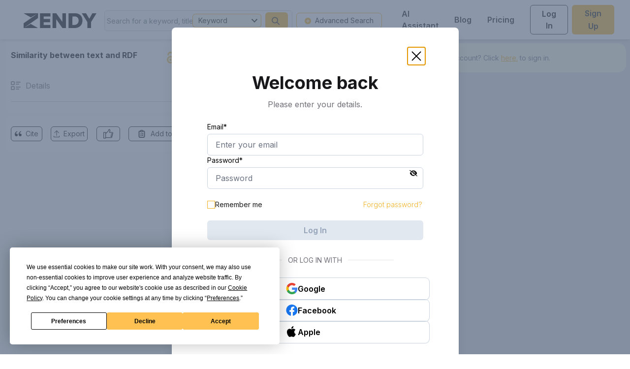

--- FILE ---
content_type: text/html; charset=utf-8
request_url: https://zendy.io/pdf-viewer/10.3233/isu-140755
body_size: 13603
content:
<!DOCTYPE html><html lang="en"><head><meta name="viewport" content="width=device-width"/><title>Similarity between text and RDF | Zendy</title><meta charSet="utf-8"/><meta property="og:site_name" content="Zendy"/><meta property="og:type" content="website"/><meta name="citation_title" content="Similarity between text and RDF | Zendy"/><meta property="og:title" content="Similarity between text and RDF | Zendy"/><meta name="twitter:title" content="Similarity between text and RDF | Zendy"/><meta name="description" content="Recently, sources of structured and unstructured data have been made available on the web, and gained attention among researchers from several areas. They are become more interested in using this global dataset due to its size and variety of information. In the Semantic Web field, many studies have translated structured data into unstructured data, and vice-versa, to make them comprehensible to machines and humans. However, we argue that we can take advantage of the existing information, in both text and RDF format. In this paper we focus on finding a way to compare them, and discovering which available text can represent an existing RDF. Hence, we propose a strategy to check whether a text represents the same knowledge that is shown in RDF format."/><meta property="og:description" content="Recently, sources of structured and unstructured data have been made available on the web, and gained attention among researchers from several areas. They are become more interested in using this global dataset due to its size and variety of information. In the Semantic Web field, many studies have translated structured data into unstructured data, and vice-versa, to make them comprehensible to machines and humans. However, we argue that we can take advantage of the existing information, in both text and RDF format. In this paper we focus on finding a way to compare them, and discovering which available text can represent an existing RDF. Hence, we propose a strategy to check whether a text represents the same knowledge that is shown in RDF format."/><meta name="twitter:description" content="Recently, sources of structured and unstructured data have been made available on the web, and gained attention among researchers from several areas. They are become more interested in using this global dataset due to its size and variety of information. In the Semantic Web field, many studies have translated structured data into unstructured data, and vice-versa, to make them comprehensible to machines and humans. However, we argue that we can take advantage of the existing information, in both text and RDF format. In this paper we focus on finding a way to compare them, and discovering which available text can represent an existing RDF. Hence, we propose a strategy to check whether a text represents the same knowledge that is shown in RDF format."/><meta name="citation_author" content="Marcelo Schiessl | Zendy"/><meta name="citation_author" content="Rita Cristina Galarraga Berardi | Zendy"/><meta name="citation_author" content="Marisa Bräscher | Zendy"/><meta name="citation_publication_date" content="2014/18/12 | Zendy"/><meta name="citation_journal_title" content="information services and use | Zendy"/><meta name="citation_volume" content="34 | Zendy"/><meta property="twitter:image" content="https://s3.eu-central-1.amazonaws.com/cdn.zendy.io/images/zendy-logo-og-tags.jpg"/><meta property="og:image" content="https://s3.eu-central-1.amazonaws.com/cdn.zendy.io/images/zendy-logo-og-tags.jpg"/><meta property="og:image:width" content="200"/><meta property="og:image:height" content="200"/><meta name="next-head-count" content="21"/><link rel="icon" type="image/x-icon" href="/favicon.ico"/><meta name="viewport" content="width=device-width, initial-scale=1, maximum-scale=1, user-scalable=no"/><meta name="google-site-verification" content="jaS1o_MBS54Vlwk3rDKvcjax0h_X2SIdbQqPE0BXGOI"/><link rel="preconnect" href="https://fonts.gstatic.com" crossorigin /><link rel="preload" href="/_next/static/media/e4af272ccee01ff0-s.p.woff2" as="font" type="font/woff2" crossorigin="anonymous" data-next-font="size-adjust"/><link rel="preload" href="/_next/static/css/56b7c7fdf389d347.css" as="style"/><link rel="stylesheet" href="/_next/static/css/56b7c7fdf389d347.css" data-n-g=""/><noscript data-n-css=""></noscript><script defer="" nomodule="" src="/_next/static/chunks/polyfills-c67a75d1b6f99dc8.js"></script><script src="https://cdnjs.cloudflare.com/polyfill/v3/polyfill.min.js?features=Intl,Intl.Locale,Intl.DateTimeFormat,Intl.DateTimeFormat.~locale.en,Intl.NumberFormat,Intl.NumberFormat.~locale.en,Intl.PluralRules,Intl.PluralRules.~locale.en,Intl.RelativeTimeFormat,Intl.RelativeTimeFormat.~locale.en,Intl.ListFormat,Intl.ListFormat.~locale.en" defer="" data-nscript="beforeInteractive"></script><script src="/_next/static/chunks/webpack-4f073fba688938f2.js" defer=""></script><script src="/_next/static/chunks/framework-ce84985cd166733a.js" defer=""></script><script src="/_next/static/chunks/main-d7c5836abc816bb6.js" defer=""></script><script src="/_next/static/chunks/pages/_app-28deac4bda6ab635.js" defer=""></script><script src="/_next/static/chunks/75fc9c18-db3c4f17dd04e867.js" defer=""></script><script src="/_next/static/chunks/906a09f8-e0d8df69cc572e17.js" defer=""></script><script src="/_next/static/chunks/7914-7730ae49a784d5b6.js" defer=""></script><script src="/_next/static/chunks/2043-1fd9b3c0e7fe854c.js" defer=""></script><script src="/_next/static/chunks/3124-6d4d58266336518f.js" defer=""></script><script src="/_next/static/chunks/7193-fcbd39208cf8befa.js" defer=""></script><script src="/_next/static/chunks/5432-f8a0fcd0a4155dc8.js" defer=""></script><script src="/_next/static/chunks/6249-431acf9d951c3b26.js" defer=""></script><script src="/_next/static/chunks/pages/pdf-viewer/%5B...permanentLinkId%5D-b13633dfd0e9f145.js" defer=""></script><script src="/_next/static/nSuZ-XKnhDXOs2X4UZg0c/_buildManifest.js" defer=""></script><script src="/_next/static/nSuZ-XKnhDXOs2X4UZg0c/_ssgManifest.js" defer=""></script><style data-href="https://fonts.googleapis.com/css2?family=Inter:wght@100;200;300;400;500;600;700;800;900&display=swap">@font-face{font-family:'Inter';font-style:normal;font-weight:100;font-display:swap;src:url(https://fonts.gstatic.com/l/font?kit=UcCO3FwrK3iLTeHuS_nVMrMxCp50SjIw2boKoduKmMEVuLyeMZs&skey=c491285d6722e4fa&v=v20) format('woff')}@font-face{font-family:'Inter';font-style:normal;font-weight:200;font-display:swap;src:url(https://fonts.gstatic.com/l/font?kit=UcCO3FwrK3iLTeHuS_nVMrMxCp50SjIw2boKoduKmMEVuDyfMZs&skey=c491285d6722e4fa&v=v20) format('woff')}@font-face{font-family:'Inter';font-style:normal;font-weight:300;font-display:swap;src:url(https://fonts.gstatic.com/l/font?kit=UcCO3FwrK3iLTeHuS_nVMrMxCp50SjIw2boKoduKmMEVuOKfMZs&skey=c491285d6722e4fa&v=v20) format('woff')}@font-face{font-family:'Inter';font-style:normal;font-weight:400;font-display:swap;src:url(https://fonts.gstatic.com/l/font?kit=UcCO3FwrK3iLTeHuS_nVMrMxCp50SjIw2boKoduKmMEVuLyfMZs&skey=c491285d6722e4fa&v=v20) format('woff')}@font-face{font-family:'Inter';font-style:normal;font-weight:500;font-display:swap;src:url(https://fonts.gstatic.com/l/font?kit=UcCO3FwrK3iLTeHuS_nVMrMxCp50SjIw2boKoduKmMEVuI6fMZs&skey=c491285d6722e4fa&v=v20) format('woff')}@font-face{font-family:'Inter';font-style:normal;font-weight:600;font-display:swap;src:url(https://fonts.gstatic.com/l/font?kit=UcCO3FwrK3iLTeHuS_nVMrMxCp50SjIw2boKoduKmMEVuGKYMZs&skey=c491285d6722e4fa&v=v20) format('woff')}@font-face{font-family:'Inter';font-style:normal;font-weight:700;font-display:swap;src:url(https://fonts.gstatic.com/l/font?kit=UcCO3FwrK3iLTeHuS_nVMrMxCp50SjIw2boKoduKmMEVuFuYMZs&skey=c491285d6722e4fa&v=v20) format('woff')}@font-face{font-family:'Inter';font-style:normal;font-weight:800;font-display:swap;src:url(https://fonts.gstatic.com/l/font?kit=UcCO3FwrK3iLTeHuS_nVMrMxCp50SjIw2boKoduKmMEVuDyYMZs&skey=c491285d6722e4fa&v=v20) format('woff')}@font-face{font-family:'Inter';font-style:normal;font-weight:900;font-display:swap;src:url(https://fonts.gstatic.com/l/font?kit=UcCO3FwrK3iLTeHuS_nVMrMxCp50SjIw2boKoduKmMEVuBWYMZs&skey=c491285d6722e4fa&v=v20) format('woff')}@font-face{font-family:'Inter';font-style:normal;font-weight:100;font-display:swap;src:url(https://fonts.gstatic.com/s/inter/v20/UcC73FwrK3iLTeHuS_nVMrMxCp50SjIa2JL7W0Q5n-wU.woff2) format('woff2');unicode-range:U+0460-052F,U+1C80-1C8A,U+20B4,U+2DE0-2DFF,U+A640-A69F,U+FE2E-FE2F}@font-face{font-family:'Inter';font-style:normal;font-weight:100;font-display:swap;src:url(https://fonts.gstatic.com/s/inter/v20/UcC73FwrK3iLTeHuS_nVMrMxCp50SjIa0ZL7W0Q5n-wU.woff2) format('woff2');unicode-range:U+0301,U+0400-045F,U+0490-0491,U+04B0-04B1,U+2116}@font-face{font-family:'Inter';font-style:normal;font-weight:100;font-display:swap;src:url(https://fonts.gstatic.com/s/inter/v20/UcC73FwrK3iLTeHuS_nVMrMxCp50SjIa2ZL7W0Q5n-wU.woff2) format('woff2');unicode-range:U+1F00-1FFF}@font-face{font-family:'Inter';font-style:normal;font-weight:100;font-display:swap;src:url(https://fonts.gstatic.com/s/inter/v20/UcC73FwrK3iLTeHuS_nVMrMxCp50SjIa1pL7W0Q5n-wU.woff2) format('woff2');unicode-range:U+0370-0377,U+037A-037F,U+0384-038A,U+038C,U+038E-03A1,U+03A3-03FF}@font-face{font-family:'Inter';font-style:normal;font-weight:100;font-display:swap;src:url(https://fonts.gstatic.com/s/inter/v20/UcC73FwrK3iLTeHuS_nVMrMxCp50SjIa2pL7W0Q5n-wU.woff2) format('woff2');unicode-range:U+0102-0103,U+0110-0111,U+0128-0129,U+0168-0169,U+01A0-01A1,U+01AF-01B0,U+0300-0301,U+0303-0304,U+0308-0309,U+0323,U+0329,U+1EA0-1EF9,U+20AB}@font-face{font-family:'Inter';font-style:normal;font-weight:100;font-display:swap;src:url(https://fonts.gstatic.com/s/inter/v20/UcC73FwrK3iLTeHuS_nVMrMxCp50SjIa25L7W0Q5n-wU.woff2) format('woff2');unicode-range:U+0100-02BA,U+02BD-02C5,U+02C7-02CC,U+02CE-02D7,U+02DD-02FF,U+0304,U+0308,U+0329,U+1D00-1DBF,U+1E00-1E9F,U+1EF2-1EFF,U+2020,U+20A0-20AB,U+20AD-20C0,U+2113,U+2C60-2C7F,U+A720-A7FF}@font-face{font-family:'Inter';font-style:normal;font-weight:100;font-display:swap;src:url(https://fonts.gstatic.com/s/inter/v20/UcC73FwrK3iLTeHuS_nVMrMxCp50SjIa1ZL7W0Q5nw.woff2) format('woff2');unicode-range:U+0000-00FF,U+0131,U+0152-0153,U+02BB-02BC,U+02C6,U+02DA,U+02DC,U+0304,U+0308,U+0329,U+2000-206F,U+20AC,U+2122,U+2191,U+2193,U+2212,U+2215,U+FEFF,U+FFFD}@font-face{font-family:'Inter';font-style:normal;font-weight:200;font-display:swap;src:url(https://fonts.gstatic.com/s/inter/v20/UcC73FwrK3iLTeHuS_nVMrMxCp50SjIa2JL7W0Q5n-wU.woff2) format('woff2');unicode-range:U+0460-052F,U+1C80-1C8A,U+20B4,U+2DE0-2DFF,U+A640-A69F,U+FE2E-FE2F}@font-face{font-family:'Inter';font-style:normal;font-weight:200;font-display:swap;src:url(https://fonts.gstatic.com/s/inter/v20/UcC73FwrK3iLTeHuS_nVMrMxCp50SjIa0ZL7W0Q5n-wU.woff2) format('woff2');unicode-range:U+0301,U+0400-045F,U+0490-0491,U+04B0-04B1,U+2116}@font-face{font-family:'Inter';font-style:normal;font-weight:200;font-display:swap;src:url(https://fonts.gstatic.com/s/inter/v20/UcC73FwrK3iLTeHuS_nVMrMxCp50SjIa2ZL7W0Q5n-wU.woff2) format('woff2');unicode-range:U+1F00-1FFF}@font-face{font-family:'Inter';font-style:normal;font-weight:200;font-display:swap;src:url(https://fonts.gstatic.com/s/inter/v20/UcC73FwrK3iLTeHuS_nVMrMxCp50SjIa1pL7W0Q5n-wU.woff2) format('woff2');unicode-range:U+0370-0377,U+037A-037F,U+0384-038A,U+038C,U+038E-03A1,U+03A3-03FF}@font-face{font-family:'Inter';font-style:normal;font-weight:200;font-display:swap;src:url(https://fonts.gstatic.com/s/inter/v20/UcC73FwrK3iLTeHuS_nVMrMxCp50SjIa2pL7W0Q5n-wU.woff2) format('woff2');unicode-range:U+0102-0103,U+0110-0111,U+0128-0129,U+0168-0169,U+01A0-01A1,U+01AF-01B0,U+0300-0301,U+0303-0304,U+0308-0309,U+0323,U+0329,U+1EA0-1EF9,U+20AB}@font-face{font-family:'Inter';font-style:normal;font-weight:200;font-display:swap;src:url(https://fonts.gstatic.com/s/inter/v20/UcC73FwrK3iLTeHuS_nVMrMxCp50SjIa25L7W0Q5n-wU.woff2) format('woff2');unicode-range:U+0100-02BA,U+02BD-02C5,U+02C7-02CC,U+02CE-02D7,U+02DD-02FF,U+0304,U+0308,U+0329,U+1D00-1DBF,U+1E00-1E9F,U+1EF2-1EFF,U+2020,U+20A0-20AB,U+20AD-20C0,U+2113,U+2C60-2C7F,U+A720-A7FF}@font-face{font-family:'Inter';font-style:normal;font-weight:200;font-display:swap;src:url(https://fonts.gstatic.com/s/inter/v20/UcC73FwrK3iLTeHuS_nVMrMxCp50SjIa1ZL7W0Q5nw.woff2) format('woff2');unicode-range:U+0000-00FF,U+0131,U+0152-0153,U+02BB-02BC,U+02C6,U+02DA,U+02DC,U+0304,U+0308,U+0329,U+2000-206F,U+20AC,U+2122,U+2191,U+2193,U+2212,U+2215,U+FEFF,U+FFFD}@font-face{font-family:'Inter';font-style:normal;font-weight:300;font-display:swap;src:url(https://fonts.gstatic.com/s/inter/v20/UcC73FwrK3iLTeHuS_nVMrMxCp50SjIa2JL7W0Q5n-wU.woff2) format('woff2');unicode-range:U+0460-052F,U+1C80-1C8A,U+20B4,U+2DE0-2DFF,U+A640-A69F,U+FE2E-FE2F}@font-face{font-family:'Inter';font-style:normal;font-weight:300;font-display:swap;src:url(https://fonts.gstatic.com/s/inter/v20/UcC73FwrK3iLTeHuS_nVMrMxCp50SjIa0ZL7W0Q5n-wU.woff2) format('woff2');unicode-range:U+0301,U+0400-045F,U+0490-0491,U+04B0-04B1,U+2116}@font-face{font-family:'Inter';font-style:normal;font-weight:300;font-display:swap;src:url(https://fonts.gstatic.com/s/inter/v20/UcC73FwrK3iLTeHuS_nVMrMxCp50SjIa2ZL7W0Q5n-wU.woff2) format('woff2');unicode-range:U+1F00-1FFF}@font-face{font-family:'Inter';font-style:normal;font-weight:300;font-display:swap;src:url(https://fonts.gstatic.com/s/inter/v20/UcC73FwrK3iLTeHuS_nVMrMxCp50SjIa1pL7W0Q5n-wU.woff2) format('woff2');unicode-range:U+0370-0377,U+037A-037F,U+0384-038A,U+038C,U+038E-03A1,U+03A3-03FF}@font-face{font-family:'Inter';font-style:normal;font-weight:300;font-display:swap;src:url(https://fonts.gstatic.com/s/inter/v20/UcC73FwrK3iLTeHuS_nVMrMxCp50SjIa2pL7W0Q5n-wU.woff2) format('woff2');unicode-range:U+0102-0103,U+0110-0111,U+0128-0129,U+0168-0169,U+01A0-01A1,U+01AF-01B0,U+0300-0301,U+0303-0304,U+0308-0309,U+0323,U+0329,U+1EA0-1EF9,U+20AB}@font-face{font-family:'Inter';font-style:normal;font-weight:300;font-display:swap;src:url(https://fonts.gstatic.com/s/inter/v20/UcC73FwrK3iLTeHuS_nVMrMxCp50SjIa25L7W0Q5n-wU.woff2) format('woff2');unicode-range:U+0100-02BA,U+02BD-02C5,U+02C7-02CC,U+02CE-02D7,U+02DD-02FF,U+0304,U+0308,U+0329,U+1D00-1DBF,U+1E00-1E9F,U+1EF2-1EFF,U+2020,U+20A0-20AB,U+20AD-20C0,U+2113,U+2C60-2C7F,U+A720-A7FF}@font-face{font-family:'Inter';font-style:normal;font-weight:300;font-display:swap;src:url(https://fonts.gstatic.com/s/inter/v20/UcC73FwrK3iLTeHuS_nVMrMxCp50SjIa1ZL7W0Q5nw.woff2) format('woff2');unicode-range:U+0000-00FF,U+0131,U+0152-0153,U+02BB-02BC,U+02C6,U+02DA,U+02DC,U+0304,U+0308,U+0329,U+2000-206F,U+20AC,U+2122,U+2191,U+2193,U+2212,U+2215,U+FEFF,U+FFFD}@font-face{font-family:'Inter';font-style:normal;font-weight:400;font-display:swap;src:url(https://fonts.gstatic.com/s/inter/v20/UcC73FwrK3iLTeHuS_nVMrMxCp50SjIa2JL7W0Q5n-wU.woff2) format('woff2');unicode-range:U+0460-052F,U+1C80-1C8A,U+20B4,U+2DE0-2DFF,U+A640-A69F,U+FE2E-FE2F}@font-face{font-family:'Inter';font-style:normal;font-weight:400;font-display:swap;src:url(https://fonts.gstatic.com/s/inter/v20/UcC73FwrK3iLTeHuS_nVMrMxCp50SjIa0ZL7W0Q5n-wU.woff2) format('woff2');unicode-range:U+0301,U+0400-045F,U+0490-0491,U+04B0-04B1,U+2116}@font-face{font-family:'Inter';font-style:normal;font-weight:400;font-display:swap;src:url(https://fonts.gstatic.com/s/inter/v20/UcC73FwrK3iLTeHuS_nVMrMxCp50SjIa2ZL7W0Q5n-wU.woff2) format('woff2');unicode-range:U+1F00-1FFF}@font-face{font-family:'Inter';font-style:normal;font-weight:400;font-display:swap;src:url(https://fonts.gstatic.com/s/inter/v20/UcC73FwrK3iLTeHuS_nVMrMxCp50SjIa1pL7W0Q5n-wU.woff2) format('woff2');unicode-range:U+0370-0377,U+037A-037F,U+0384-038A,U+038C,U+038E-03A1,U+03A3-03FF}@font-face{font-family:'Inter';font-style:normal;font-weight:400;font-display:swap;src:url(https://fonts.gstatic.com/s/inter/v20/UcC73FwrK3iLTeHuS_nVMrMxCp50SjIa2pL7W0Q5n-wU.woff2) format('woff2');unicode-range:U+0102-0103,U+0110-0111,U+0128-0129,U+0168-0169,U+01A0-01A1,U+01AF-01B0,U+0300-0301,U+0303-0304,U+0308-0309,U+0323,U+0329,U+1EA0-1EF9,U+20AB}@font-face{font-family:'Inter';font-style:normal;font-weight:400;font-display:swap;src:url(https://fonts.gstatic.com/s/inter/v20/UcC73FwrK3iLTeHuS_nVMrMxCp50SjIa25L7W0Q5n-wU.woff2) format('woff2');unicode-range:U+0100-02BA,U+02BD-02C5,U+02C7-02CC,U+02CE-02D7,U+02DD-02FF,U+0304,U+0308,U+0329,U+1D00-1DBF,U+1E00-1E9F,U+1EF2-1EFF,U+2020,U+20A0-20AB,U+20AD-20C0,U+2113,U+2C60-2C7F,U+A720-A7FF}@font-face{font-family:'Inter';font-style:normal;font-weight:400;font-display:swap;src:url(https://fonts.gstatic.com/s/inter/v20/UcC73FwrK3iLTeHuS_nVMrMxCp50SjIa1ZL7W0Q5nw.woff2) format('woff2');unicode-range:U+0000-00FF,U+0131,U+0152-0153,U+02BB-02BC,U+02C6,U+02DA,U+02DC,U+0304,U+0308,U+0329,U+2000-206F,U+20AC,U+2122,U+2191,U+2193,U+2212,U+2215,U+FEFF,U+FFFD}@font-face{font-family:'Inter';font-style:normal;font-weight:500;font-display:swap;src:url(https://fonts.gstatic.com/s/inter/v20/UcC73FwrK3iLTeHuS_nVMrMxCp50SjIa2JL7W0Q5n-wU.woff2) format('woff2');unicode-range:U+0460-052F,U+1C80-1C8A,U+20B4,U+2DE0-2DFF,U+A640-A69F,U+FE2E-FE2F}@font-face{font-family:'Inter';font-style:normal;font-weight:500;font-display:swap;src:url(https://fonts.gstatic.com/s/inter/v20/UcC73FwrK3iLTeHuS_nVMrMxCp50SjIa0ZL7W0Q5n-wU.woff2) format('woff2');unicode-range:U+0301,U+0400-045F,U+0490-0491,U+04B0-04B1,U+2116}@font-face{font-family:'Inter';font-style:normal;font-weight:500;font-display:swap;src:url(https://fonts.gstatic.com/s/inter/v20/UcC73FwrK3iLTeHuS_nVMrMxCp50SjIa2ZL7W0Q5n-wU.woff2) format('woff2');unicode-range:U+1F00-1FFF}@font-face{font-family:'Inter';font-style:normal;font-weight:500;font-display:swap;src:url(https://fonts.gstatic.com/s/inter/v20/UcC73FwrK3iLTeHuS_nVMrMxCp50SjIa1pL7W0Q5n-wU.woff2) format('woff2');unicode-range:U+0370-0377,U+037A-037F,U+0384-038A,U+038C,U+038E-03A1,U+03A3-03FF}@font-face{font-family:'Inter';font-style:normal;font-weight:500;font-display:swap;src:url(https://fonts.gstatic.com/s/inter/v20/UcC73FwrK3iLTeHuS_nVMrMxCp50SjIa2pL7W0Q5n-wU.woff2) format('woff2');unicode-range:U+0102-0103,U+0110-0111,U+0128-0129,U+0168-0169,U+01A0-01A1,U+01AF-01B0,U+0300-0301,U+0303-0304,U+0308-0309,U+0323,U+0329,U+1EA0-1EF9,U+20AB}@font-face{font-family:'Inter';font-style:normal;font-weight:500;font-display:swap;src:url(https://fonts.gstatic.com/s/inter/v20/UcC73FwrK3iLTeHuS_nVMrMxCp50SjIa25L7W0Q5n-wU.woff2) format('woff2');unicode-range:U+0100-02BA,U+02BD-02C5,U+02C7-02CC,U+02CE-02D7,U+02DD-02FF,U+0304,U+0308,U+0329,U+1D00-1DBF,U+1E00-1E9F,U+1EF2-1EFF,U+2020,U+20A0-20AB,U+20AD-20C0,U+2113,U+2C60-2C7F,U+A720-A7FF}@font-face{font-family:'Inter';font-style:normal;font-weight:500;font-display:swap;src:url(https://fonts.gstatic.com/s/inter/v20/UcC73FwrK3iLTeHuS_nVMrMxCp50SjIa1ZL7W0Q5nw.woff2) format('woff2');unicode-range:U+0000-00FF,U+0131,U+0152-0153,U+02BB-02BC,U+02C6,U+02DA,U+02DC,U+0304,U+0308,U+0329,U+2000-206F,U+20AC,U+2122,U+2191,U+2193,U+2212,U+2215,U+FEFF,U+FFFD}@font-face{font-family:'Inter';font-style:normal;font-weight:600;font-display:swap;src:url(https://fonts.gstatic.com/s/inter/v20/UcC73FwrK3iLTeHuS_nVMrMxCp50SjIa2JL7W0Q5n-wU.woff2) format('woff2');unicode-range:U+0460-052F,U+1C80-1C8A,U+20B4,U+2DE0-2DFF,U+A640-A69F,U+FE2E-FE2F}@font-face{font-family:'Inter';font-style:normal;font-weight:600;font-display:swap;src:url(https://fonts.gstatic.com/s/inter/v20/UcC73FwrK3iLTeHuS_nVMrMxCp50SjIa0ZL7W0Q5n-wU.woff2) format('woff2');unicode-range:U+0301,U+0400-045F,U+0490-0491,U+04B0-04B1,U+2116}@font-face{font-family:'Inter';font-style:normal;font-weight:600;font-display:swap;src:url(https://fonts.gstatic.com/s/inter/v20/UcC73FwrK3iLTeHuS_nVMrMxCp50SjIa2ZL7W0Q5n-wU.woff2) format('woff2');unicode-range:U+1F00-1FFF}@font-face{font-family:'Inter';font-style:normal;font-weight:600;font-display:swap;src:url(https://fonts.gstatic.com/s/inter/v20/UcC73FwrK3iLTeHuS_nVMrMxCp50SjIa1pL7W0Q5n-wU.woff2) format('woff2');unicode-range:U+0370-0377,U+037A-037F,U+0384-038A,U+038C,U+038E-03A1,U+03A3-03FF}@font-face{font-family:'Inter';font-style:normal;font-weight:600;font-display:swap;src:url(https://fonts.gstatic.com/s/inter/v20/UcC73FwrK3iLTeHuS_nVMrMxCp50SjIa2pL7W0Q5n-wU.woff2) format('woff2');unicode-range:U+0102-0103,U+0110-0111,U+0128-0129,U+0168-0169,U+01A0-01A1,U+01AF-01B0,U+0300-0301,U+0303-0304,U+0308-0309,U+0323,U+0329,U+1EA0-1EF9,U+20AB}@font-face{font-family:'Inter';font-style:normal;font-weight:600;font-display:swap;src:url(https://fonts.gstatic.com/s/inter/v20/UcC73FwrK3iLTeHuS_nVMrMxCp50SjIa25L7W0Q5n-wU.woff2) format('woff2');unicode-range:U+0100-02BA,U+02BD-02C5,U+02C7-02CC,U+02CE-02D7,U+02DD-02FF,U+0304,U+0308,U+0329,U+1D00-1DBF,U+1E00-1E9F,U+1EF2-1EFF,U+2020,U+20A0-20AB,U+20AD-20C0,U+2113,U+2C60-2C7F,U+A720-A7FF}@font-face{font-family:'Inter';font-style:normal;font-weight:600;font-display:swap;src:url(https://fonts.gstatic.com/s/inter/v20/UcC73FwrK3iLTeHuS_nVMrMxCp50SjIa1ZL7W0Q5nw.woff2) format('woff2');unicode-range:U+0000-00FF,U+0131,U+0152-0153,U+02BB-02BC,U+02C6,U+02DA,U+02DC,U+0304,U+0308,U+0329,U+2000-206F,U+20AC,U+2122,U+2191,U+2193,U+2212,U+2215,U+FEFF,U+FFFD}@font-face{font-family:'Inter';font-style:normal;font-weight:700;font-display:swap;src:url(https://fonts.gstatic.com/s/inter/v20/UcC73FwrK3iLTeHuS_nVMrMxCp50SjIa2JL7W0Q5n-wU.woff2) format('woff2');unicode-range:U+0460-052F,U+1C80-1C8A,U+20B4,U+2DE0-2DFF,U+A640-A69F,U+FE2E-FE2F}@font-face{font-family:'Inter';font-style:normal;font-weight:700;font-display:swap;src:url(https://fonts.gstatic.com/s/inter/v20/UcC73FwrK3iLTeHuS_nVMrMxCp50SjIa0ZL7W0Q5n-wU.woff2) format('woff2');unicode-range:U+0301,U+0400-045F,U+0490-0491,U+04B0-04B1,U+2116}@font-face{font-family:'Inter';font-style:normal;font-weight:700;font-display:swap;src:url(https://fonts.gstatic.com/s/inter/v20/UcC73FwrK3iLTeHuS_nVMrMxCp50SjIa2ZL7W0Q5n-wU.woff2) format('woff2');unicode-range:U+1F00-1FFF}@font-face{font-family:'Inter';font-style:normal;font-weight:700;font-display:swap;src:url(https://fonts.gstatic.com/s/inter/v20/UcC73FwrK3iLTeHuS_nVMrMxCp50SjIa1pL7W0Q5n-wU.woff2) format('woff2');unicode-range:U+0370-0377,U+037A-037F,U+0384-038A,U+038C,U+038E-03A1,U+03A3-03FF}@font-face{font-family:'Inter';font-style:normal;font-weight:700;font-display:swap;src:url(https://fonts.gstatic.com/s/inter/v20/UcC73FwrK3iLTeHuS_nVMrMxCp50SjIa2pL7W0Q5n-wU.woff2) format('woff2');unicode-range:U+0102-0103,U+0110-0111,U+0128-0129,U+0168-0169,U+01A0-01A1,U+01AF-01B0,U+0300-0301,U+0303-0304,U+0308-0309,U+0323,U+0329,U+1EA0-1EF9,U+20AB}@font-face{font-family:'Inter';font-style:normal;font-weight:700;font-display:swap;src:url(https://fonts.gstatic.com/s/inter/v20/UcC73FwrK3iLTeHuS_nVMrMxCp50SjIa25L7W0Q5n-wU.woff2) format('woff2');unicode-range:U+0100-02BA,U+02BD-02C5,U+02C7-02CC,U+02CE-02D7,U+02DD-02FF,U+0304,U+0308,U+0329,U+1D00-1DBF,U+1E00-1E9F,U+1EF2-1EFF,U+2020,U+20A0-20AB,U+20AD-20C0,U+2113,U+2C60-2C7F,U+A720-A7FF}@font-face{font-family:'Inter';font-style:normal;font-weight:700;font-display:swap;src:url(https://fonts.gstatic.com/s/inter/v20/UcC73FwrK3iLTeHuS_nVMrMxCp50SjIa1ZL7W0Q5nw.woff2) format('woff2');unicode-range:U+0000-00FF,U+0131,U+0152-0153,U+02BB-02BC,U+02C6,U+02DA,U+02DC,U+0304,U+0308,U+0329,U+2000-206F,U+20AC,U+2122,U+2191,U+2193,U+2212,U+2215,U+FEFF,U+FFFD}@font-face{font-family:'Inter';font-style:normal;font-weight:800;font-display:swap;src:url(https://fonts.gstatic.com/s/inter/v20/UcC73FwrK3iLTeHuS_nVMrMxCp50SjIa2JL7W0Q5n-wU.woff2) format('woff2');unicode-range:U+0460-052F,U+1C80-1C8A,U+20B4,U+2DE0-2DFF,U+A640-A69F,U+FE2E-FE2F}@font-face{font-family:'Inter';font-style:normal;font-weight:800;font-display:swap;src:url(https://fonts.gstatic.com/s/inter/v20/UcC73FwrK3iLTeHuS_nVMrMxCp50SjIa0ZL7W0Q5n-wU.woff2) format('woff2');unicode-range:U+0301,U+0400-045F,U+0490-0491,U+04B0-04B1,U+2116}@font-face{font-family:'Inter';font-style:normal;font-weight:800;font-display:swap;src:url(https://fonts.gstatic.com/s/inter/v20/UcC73FwrK3iLTeHuS_nVMrMxCp50SjIa2ZL7W0Q5n-wU.woff2) format('woff2');unicode-range:U+1F00-1FFF}@font-face{font-family:'Inter';font-style:normal;font-weight:800;font-display:swap;src:url(https://fonts.gstatic.com/s/inter/v20/UcC73FwrK3iLTeHuS_nVMrMxCp50SjIa1pL7W0Q5n-wU.woff2) format('woff2');unicode-range:U+0370-0377,U+037A-037F,U+0384-038A,U+038C,U+038E-03A1,U+03A3-03FF}@font-face{font-family:'Inter';font-style:normal;font-weight:800;font-display:swap;src:url(https://fonts.gstatic.com/s/inter/v20/UcC73FwrK3iLTeHuS_nVMrMxCp50SjIa2pL7W0Q5n-wU.woff2) format('woff2');unicode-range:U+0102-0103,U+0110-0111,U+0128-0129,U+0168-0169,U+01A0-01A1,U+01AF-01B0,U+0300-0301,U+0303-0304,U+0308-0309,U+0323,U+0329,U+1EA0-1EF9,U+20AB}@font-face{font-family:'Inter';font-style:normal;font-weight:800;font-display:swap;src:url(https://fonts.gstatic.com/s/inter/v20/UcC73FwrK3iLTeHuS_nVMrMxCp50SjIa25L7W0Q5n-wU.woff2) format('woff2');unicode-range:U+0100-02BA,U+02BD-02C5,U+02C7-02CC,U+02CE-02D7,U+02DD-02FF,U+0304,U+0308,U+0329,U+1D00-1DBF,U+1E00-1E9F,U+1EF2-1EFF,U+2020,U+20A0-20AB,U+20AD-20C0,U+2113,U+2C60-2C7F,U+A720-A7FF}@font-face{font-family:'Inter';font-style:normal;font-weight:800;font-display:swap;src:url(https://fonts.gstatic.com/s/inter/v20/UcC73FwrK3iLTeHuS_nVMrMxCp50SjIa1ZL7W0Q5nw.woff2) format('woff2');unicode-range:U+0000-00FF,U+0131,U+0152-0153,U+02BB-02BC,U+02C6,U+02DA,U+02DC,U+0304,U+0308,U+0329,U+2000-206F,U+20AC,U+2122,U+2191,U+2193,U+2212,U+2215,U+FEFF,U+FFFD}@font-face{font-family:'Inter';font-style:normal;font-weight:900;font-display:swap;src:url(https://fonts.gstatic.com/s/inter/v20/UcC73FwrK3iLTeHuS_nVMrMxCp50SjIa2JL7W0Q5n-wU.woff2) format('woff2');unicode-range:U+0460-052F,U+1C80-1C8A,U+20B4,U+2DE0-2DFF,U+A640-A69F,U+FE2E-FE2F}@font-face{font-family:'Inter';font-style:normal;font-weight:900;font-display:swap;src:url(https://fonts.gstatic.com/s/inter/v20/UcC73FwrK3iLTeHuS_nVMrMxCp50SjIa0ZL7W0Q5n-wU.woff2) format('woff2');unicode-range:U+0301,U+0400-045F,U+0490-0491,U+04B0-04B1,U+2116}@font-face{font-family:'Inter';font-style:normal;font-weight:900;font-display:swap;src:url(https://fonts.gstatic.com/s/inter/v20/UcC73FwrK3iLTeHuS_nVMrMxCp50SjIa2ZL7W0Q5n-wU.woff2) format('woff2');unicode-range:U+1F00-1FFF}@font-face{font-family:'Inter';font-style:normal;font-weight:900;font-display:swap;src:url(https://fonts.gstatic.com/s/inter/v20/UcC73FwrK3iLTeHuS_nVMrMxCp50SjIa1pL7W0Q5n-wU.woff2) format('woff2');unicode-range:U+0370-0377,U+037A-037F,U+0384-038A,U+038C,U+038E-03A1,U+03A3-03FF}@font-face{font-family:'Inter';font-style:normal;font-weight:900;font-display:swap;src:url(https://fonts.gstatic.com/s/inter/v20/UcC73FwrK3iLTeHuS_nVMrMxCp50SjIa2pL7W0Q5n-wU.woff2) format('woff2');unicode-range:U+0102-0103,U+0110-0111,U+0128-0129,U+0168-0169,U+01A0-01A1,U+01AF-01B0,U+0300-0301,U+0303-0304,U+0308-0309,U+0323,U+0329,U+1EA0-1EF9,U+20AB}@font-face{font-family:'Inter';font-style:normal;font-weight:900;font-display:swap;src:url(https://fonts.gstatic.com/s/inter/v20/UcC73FwrK3iLTeHuS_nVMrMxCp50SjIa25L7W0Q5n-wU.woff2) format('woff2');unicode-range:U+0100-02BA,U+02BD-02C5,U+02C7-02CC,U+02CE-02D7,U+02DD-02FF,U+0304,U+0308,U+0329,U+1D00-1DBF,U+1E00-1E9F,U+1EF2-1EFF,U+2020,U+20A0-20AB,U+20AD-20C0,U+2113,U+2C60-2C7F,U+A720-A7FF}@font-face{font-family:'Inter';font-style:normal;font-weight:900;font-display:swap;src:url(https://fonts.gstatic.com/s/inter/v20/UcC73FwrK3iLTeHuS_nVMrMxCp50SjIa1ZL7W0Q5nw.woff2) format('woff2');unicode-range:U+0000-00FF,U+0131,U+0152-0153,U+02BB-02BC,U+02C6,U+02DA,U+02DC,U+0304,U+0308,U+0329,U+2000-206F,U+20AC,U+2122,U+2191,U+2193,U+2212,U+2215,U+FEFF,U+FFFD}</style></head><body class="font-inter"><div id="__next"><div class="__className_c3f87e"><main class="bg-white"><header class="flex w-full shadow-md px-2 py-3 xl:hidden justify-between items-center sticky bg-white top-0 z-50 h-20"><div class="flex items-center w-full md:space-x-14 mr-1 "><a data-test="header-logo" aria-label="" class="decoration-2 underline-offset-2 decoration-primary text-grey-900 text-base pointer mr-2 lg:ml-4" tabindex="0" title="" href="/"><span><img alt="z-logo" loading="lazy" width="50" height="65" decoding="async" data-nimg="1" class="max-w-1 w-8" style="color:transparent" srcSet="/images/zendy_logo.svg 1x, /images/zendy_logo.svg 2x" src="/images/zendy_logo.svg"/></span></a></div><div class="flex items-center "><div data-test="mobile_hamburger_menu_icon" tabindex="0" class=" active:bg-slate-200 ease-in duration-200 p-2 rounded-full hover:bg-white active:bg-white mt-1" role="button"><svg class=" " xmlns="http://www.w3.org/2000/svg" viewBox="0 0 23 22" width="23" height="22" aria-label="humberguer-icon"><path fill-rule="evenodd" clip-rule="evenodd" d="M22.5 9C22.7761 9 23 9.22386 23 9.5L23 11.5C23 11.7761 22.7761 12 22.5 12L0.5 12C0.223858 12 -1.16293e-07 11.7761 -1.04725e-07 11.5L-2.09451e-08 9.5C-9.37742e-09 9.22386 0.223858 9 0.5 9L22.5 9Z" fill="#26282A"></path><path fill-rule="evenodd" clip-rule="evenodd" d="M22.5 1C22.7761 1 23 1.22386 23 1.5L23 3.5C23 3.77614 22.7761 4 22.5 4L0.5 4C0.223858 4 -1.16293e-07 3.77614 -1.04725e-07 3.5L-2.09451e-08 1.5C-9.37743e-09 1.22386 0.223858 0.999999 0.5 0.999999L22.5 1Z" fill="#26282A"></path><path fill-rule="evenodd" clip-rule="evenodd" d="M22.5 17C22.7761 17 23 17.2239 23 17.5L23 19.5C23 19.7761 22.7761 20 22.5 20L0.5 20C0.223858 20 -1.16293e-07 19.7761 -1.04725e-07 19.5L-2.09451e-08 17.5C-9.37743e-09 17.2239 0.223858 17 0.5 17L22.5 17Z" fill="#26282A"></path></svg> <span></span></div></div></header><header data-test="guestHeader" class="hidden w-full shadow-md px-8 h-20 xl:flex justify-between items-center bg-white  fixed top-0 z-40"><div class="flex ml-4"><a data-test="Navlink-logo" aria-label="" class="decoration-2 underline-offset-2 decoration-primary text-grey-900 text-base pointer mt-1" tabindex="0" title="" href="/"><span><svg width="148" height="30" viewBox="0 0 148 30" fill="none" xmlns="http://www.w3.org/2000/svg" data-test="Navlink-logo-img" aria-label="Navlink-logo-img"><path d="M111.762 14.6252C111.762 21.1123 106.774 23.3371 104.28 23.6385L98.8783 23.7344L99.0742 13.4694L99.2068 6.5162H104.28C106.774 6.5162 111.762 8.13799 111.762 14.6252ZM0 0.0167674H29.1716V9.78125L0.803297 29.5401L14.5486 21.6611L29.1716 30H0V20.2202L27.9964 0.844525L14.5486 8.34034L0 0.0167674ZM33.1434 0.0167674V30H54.5944V23.6385H40.7896V18.2581H53.7614V11.5134H40.7896V6.5162H54.5944V0.0167674H33.1434ZM58.8638 0.0167674V30H66.3612V12.2032L78.7082 30H86.0569V0.0167674H78.7082V17.3537L66.3612 0.0167674H58.8638ZM91.1891 0.0167674V30H104.28C109.347 30 119.483 26.925 119.483 14.6252C119.483 2.32529 109.347 -0.238713 104.28 0.0167674H91.1891ZM118.233 0.0167674L129.48 17.8749V30H136.977V17.8749L148 0.0167674H139.625L133.451 11.0689L126.757 0.0167674H118.233Z" fill="black"></path></svg></span></a></div><div class="flex" data-test="guestheader-buttons"><div class="px-4 flex justify-center items-center relative" data-test="header-links"><a data-test="aiAssistant-link" aria-label="" class="decoration-2 underline-offset-2 decoration-primary text-grey-900 text-base pointer hover:no-underline mx-4 active:no-underline focus:no-underline text-base	font-semibold flex items-center relative" tabindex="0" title="" href="/zaia"><span class=""> AI Assistant</span></a><a data-test="link-blog" aria-label="" class="decoration-2 underline-offset-2 decoration-primary text-grey-900 text-base pointer hover:no-underline mx-4 active:no-underline focus:no-underline text-base	font-semibold" tabindex="0" title="" href="/blog/page/1"><span class="">Blog</span></a><a data-test="link-pricing" aria-label="" class="decoration-2 underline-offset-2 decoration-primary text-grey-900 text-base pointer hover:no-underline mx-4 active:no-underline focus:no-underline text-base	font-semibold" tabindex="0" title="" href="/subscribe"><span class="">Pricing</span></a></div><button title="" tabindex="0" class="flex items-center duration-200 hover:bg-slate-100 font-normal active:bg-slate-300 hover:border-transparent active:border-transparent text-base py-1 px-4 pointer rounded-md mr-2 font-semibold border border-grey-900" data-test="guestheader-submit-login" type="button">Log In</button><button title="" tabindex="0" class="flex items-center justify-center cursor-pointer duration-200 leading-relaxed font-normal text-white hover:text-slate-950 active:text-slate-950 active:shadow-sm hover:shadow-md active:shadow-sms bg-grey-600 hover:bg-grey-100 active:bg-grey-200 text-base py-1 px-4 pointer rounded-md bg-primary !text-grey-900 font-semibold" data-test="guestheader-submit-signup" type="button">Sign Up</button></div></header><div class="flex"><div></div><div class="flex flex-col items-center justify-between w-full  2xl:max-w-full xl:mt-20"><main class="flex w-full h-[93vh]"><button class="hidden md:block fixed top-[50%] left-0 z-10 border border-grey-100 rounded-br-3xl rounded-tr-3xl h-32 px-1 bg-white" data-test="openLeftBarDrawer"><svg class="  w-4 h-4" xmlns="http://www.w3.org/2000/svg" viewBox="0 0 10 10" width="10" height="10" aria-label="arrow-icon"><path d="m2.939 9.336 -0.403 -0.42L6.623 5l-4.087 -3.917 0.403 -0.419L7.464 5l-4.525 4.336z" fill="bg-grey-300" stroke=""></path></svg></button><div data-test="open-mobile-left-bar-icon" tabindex="0" class=" active:bg-slate-200 ease-in duration-200 p-2 rounded-full fixed bottom-12 right-2 z-10 md:hidden" role="button"><svg class=" " xmlns="http://www.w3.org/2000/svg" viewBox="0 0 63 63" width="63" height="63" aria-label="left-bar-icon"><g filter="url(#a)" fill="none"><rect x="4" y="3" width="55" height="55" rx="27.5" fill="#F9F9F9"></rect><rect x="4.6" y="3.6" width="53.8" height="53.8" rx="26.9" stroke-width="1.2" stroke="#EAAA00"></rect></g><path d="M45.111 19H17.889c-.516 0-1.01.21-1.375.586a2.03 2.03 0 0 0-.57 1.414v20c0 .53.205 1.04.57 1.414.364.375.86.586 1.375.586H45.11c.516 0 1.01-.21 1.375-.586a2.03 2.03 0 0 0 .57-1.414V21c0-.53-.205-1.04-.57-1.414A1.917 1.917 0 0 0 45.11 19Zm0 22H17.889V21H45.11v20Z" fill="#F4B223"></path><path d="M22.75 27h17.5a.959.959 0 0 0 .688-.293c.182-.187.284-.442.284-.707 0-.265-.102-.52-.285-.707A.959.959 0 0 0 40.25 25h-17.5a.959.959 0 0 0-.687.293 1.015 1.015 0 0 0-.285.707c0 .265.102.52.285.707.182.188.43.293.687.293Zm0 4h17.5a.959.959 0 0 0 .688-.293c.182-.187.284-.442.284-.707 0-.265-.102-.52-.285-.707A.959.959 0 0 0 40.25 29h-17.5a.959.959 0 0 0-.687.293 1.015 1.015 0 0 0-.285.707c0 .265.102.52.285.707.182.188.43.293.687.293Zm0 4h9.722a.959.959 0 0 0 .688-.293 1.016 1.016 0 0 0 0-1.414.959.959 0 0 0-.688-.293H22.75a.959.959 0 0 0-.687.293 1.015 1.015 0 0 0-.285.707c0 .265.102.52.285.707.182.188.43.293.687.293Z" fill="#F4B223"></path><circle cx="50" cy="11" r="7" fill="#EAAA00"></circle><defs><filter id="a" x="0" y="0" width="63" height="63" filterUnits="userSpaceOnUse" color-interpolation-filters="sRGB"><feFlood flood-opacity="0" result="BackgroundImageFix"></feFlood><feColorMatrix in="SourceAlpha" values="0 0 0 0 0 0 0 0 0 0 0 0 0 0 0 0 0 0 127 0" result="hardAlpha"></feColorMatrix><feOffset dy="1"></feOffset><feGaussianBlur stdDeviation="2"></feGaussianBlur><feComposite in2="hardAlpha" operator="out"></feComposite><feColorMatrix values="0 0 0 0 0 0 0 0 0 0 0 0 0 0 0 0 0 0 0.25 0"></feColorMatrix><feBlend in2="BackgroundImageFix" result="effect1_dropShadow_0_1"></feBlend><feBlend in="SourceGraphic" in2="effect1_dropShadow_0_1" result="shape"></feBlend></filter></defs></svg> <span></span></div><div data-test="pdf-page-details-drawer" class="hidden md:flex flex-col z-20 relative top-0 left-0 bottom-0 max-w-[414px] min-w-[414px] bg-grey-50 "><div class="overflow-y-scroll scrollbar-hide"><div class="px-2.5 py-5 mr-3 mb-2.5 ml-3 bg-white "><div class="flex justify-between items-start"><h4 class="font-bold">Similarity between text and RDF</h4><div class="flex items-center"><img alt="open-access-img" loading="lazy" width="15" height="10" decoding="async" data-nimg="1" class="mr-1" style="color:transparent" srcSet="/_next/image?url=/images/open-access.png&amp;w=16&amp;q=100 1x, /_next/image?url=/images/open-access.png&amp;w=32&amp;q=100 2x" src="/_next/image?url=/images/open-access.png&amp;w=32&amp;q=100"/><div class="relative"><div data-test="shareIcon" tabindex="0" class=" active:bg-slate-200 ease-in duration-200 p-2 rounded-full relative z-10" role="button"><svg class=" " xmlns="http://www.w3.org/2000/svg" viewBox="0 0 28 28" width="18" height="18"><path fill="#EAAA00" d="M5 7c2.761 0 5 2.239 5 5s-2.239 5-5 5-5-2.239-5-5 2.239-5 5-5zm11.122 12.065c-.073.301-.122.611-.122.935 0 2.209 1.791 4 4 4s4-1.791 4-4-1.791-4-4-4c-1.165 0-2.204.506-2.935 1.301l-5.488-2.927c-.23.636-.549 1.229-.943 1.764l5.488 2.927zm7.878-15.065c0-2.209-1.791-4-4-4s-4 1.791-4 4c0 .324.049.634.122.935l-5.488 2.927c.395.535.713 1.127.943 1.764l5.488-2.927c.731.795 1.77 1.301 2.935 1.301 2.209 0 4-1.791 4-4z"></path></svg> <span></span></div></div></div></div><div class="mt-2"><div data-test="detailsAccordion"><div class="flex justify-between border-b-[1px] items-center py-4 border-grey-300"><div class="flex items-center"><svg class=" " xmlns="http://www.w3.org/2000/svg" viewBox="0 0 20 18" width="20" height="18" aria-label="details-icon"><path fill="none" d="M11 2H19M11 6H16M11 12H19M11 16H16M1 2C1 1.73478 1.10536 1.48043 1.29289 1.29289C1.48043 1.10536 1.73478 1 2 1H6C6.26522 1 6.51957 1.10536 6.70711 1.29289C6.89464 1.48043 7 1.73478 7 2V6C7 6.26522 6.89464 6.51957 6.70711 6.70711C6.51957 6.89464 6.26522 7 6 7H2C1.73478 7 1.48043 6.89464 1.29289 6.70711C1.10536 6.51957 1 6.26522 1 6V2ZM1 12C1 11.7348 1.10536 11.4804 1.29289 11.2929C1.48043 11.1054 1.73478 11 2 11H6C6.26522 11 6.51957 11.1054 6.70711 11.2929C6.89464 11.4804 7 11.7348 7 12V16C7 16.2652 6.89464 16.5196 6.70711 16.7071C6.51957 16.8946 6.26522 17 6 17H2C1.73478 17 1.48043 16.8946 1.29289 16.7071C1.10536 16.5196 1 16.2652 1 16V12Z" stroke="#84828A" stroke-width="2" stroke-linecap="round" stroke-linejoin="round"></path></svg><div class="flex items-center"><p class="ml-2.5 text-grey-500 text-base capitalize mr-2.5">Details</p></div></div><div data-test="detailsAccordionCloseButton" tabindex="0" class=" active:bg-slate-200 ease-in duration-200 p-2 rounded-full hover:bg-transparent active:bg-transparent" role="button"><svg class="  transform rotate-90  w-4 h-4" xmlns="http://www.w3.org/2000/svg" viewBox="0 0 10 10" width="10" height="10" aria-label="arrow-icon"><path d="m2.939 9.336 -0.403 -0.42L6.623 5l-4.087 -3.917 0.403 -0.419L7.464 5l-4.525 4.336z" fill="bg-grey-300" stroke=""></path></svg> <span></span></div></div></div></div></div><div class="px-2.5 py-5 mx-0 md:mx-3 mt-2 bg-white flex justify-between items-center"><button data-continuous-event-id="cite#page#pdf-viewer#tab#null#nonPremium#noRedirect#id#10.3233/isu-140755" title="" tabindex="0" class="flex items-center duration-200 hover:bg-slate-100 font-normal active:bg-slate-300 hover:border-transparent active:border-transparent text-base py-1 px-4 inline-flex whitespace-nowrap pointer rounded-md justify-center border border-slate-950 text-grey-900 text-sm w-16 h-full" data-test="citeBtn" type="button"><span class="mr-2"><svg class=" " xmlns="http://www.w3.org/2000/svg" viewBox="0 0 12 10" width="14" height="14"><path d="M1.05533 8.54733C0.368667 7.818 0 7 0 5.674C0 3.34067 1.638 1.24933 4.02 0.215332L4.61533 1.134C2.392 2.33667 1.95733 3.89733 1.784 4.88133C2.142 4.696 2.61067 4.63133 3.07 4.674C4.27267 4.78533 5.22067 5.77267 5.22067 7C5.22067 7.61884 4.97483 8.21233 4.53725 8.64992C4.09966 9.0875 3.50617 9.33333 2.88733 9.33333C2.54511 9.33034 2.20689 9.25931 1.89237 9.12437C1.57786 8.98943 1.29332 8.79328 1.05533 8.54733ZM7.722 8.54733C7.03533 7.818 6.66667 7 6.66667 5.674C6.66667 3.34067 8.30467 1.24933 10.6867 0.215332L11.282 1.134C9.05867 2.33667 8.624 3.89733 8.45067 4.88133C8.80867 4.696 9.27733 4.63133 9.73667 4.674C10.9393 4.78533 11.8873 5.77267 11.8873 7C11.8873 7.61884 11.6415 8.21233 11.2039 8.64992C10.7663 9.0875 10.1728 9.33333 9.554 9.33333C9.21177 9.33034 8.87356 9.25931 8.55904 9.12437C8.24452 8.98943 7.95999 8.79328 7.722 8.54733Z"></path></svg></span>Cite</button><button data-continuous-event-id="export#page#pdf-viewer#tab#null#nonPremium#noRedirect#id#10.3233/isu-140755" title="" tabindex="0" class="flex items-center duration-200 hover:bg-slate-100 font-normal active:bg-slate-300 hover:border-transparent active:border-transparent text-base py-1 px-4 inline-flex whitespace-nowrap pointer rounded-md justify-center border border-slate-950 text-grey-900 text-sm h-full w-[75px]" data-test="exportBtn" type="button"><span class="mr-2"><svg class=" " xmlns="http://www.w3.org/2000/svg" viewBox="0 0 12 14" width="12" height="14"><path d="M1.7055 5.7025L1 5L6 0L11 5L10.2955 5.7025L6.5 1.9125V11H5.5V1.9125L1.7055 5.7025Z"></path><path d="M11 13V11H12V13C12 13.2652 11.8946 13.5196 11.7071 13.7071C11.5196 13.8946 11.2652 14 11 14H1C0.868767 13.9996 0.738897 13.9734 0.617811 13.9228C0.496725 13.8722 0.386794 13.7982 0.2943 13.7051C0.201807 13.612 0.128562 13.5016 0.0787513 13.3802C0.0289404 13.2588 0.00353956 13.1287 0.00399995 12.9975L0 13V11H1V13H11Z"></path></svg></span>Export</button><button title="" tabindex="0" class="flex items-center duration-200 hover:bg-slate-100 font-normal active:bg-slate-300 hover:border-transparent active:border-transparent text-base py-1 px-4 inline-flex whitespace-nowrap pointer rounded-md h-full justify-center border border-slate-950 w-12" data-test="favoriteBtn" type="button"><span class=""><svg class=" " xmlns="http://www.w3.org/2000/svg" viewBox="0 0 20 20" width="20" height="20"><g><g><path d="M20 8.486c0 -1.079 -0.878 -1.957 -1.957 -1.957H13.325l0.687 -1.874c0.002 -0.006 0.004 -0.012 0.006 -0.018 0.331 -0.993 0.248 -2.035 -0.241 -3.013 -0.369 -0.738 -1.11 -1.196 -1.934 -1.196h-0.229c-0.555 0 -1.025 0.434 -1.069 0.987 -0.078 0.968 -0.493 1.885 -1.169 2.582l-3.779 3.836h-0.379v-0.652c0 -0.36 -0.292 -0.652 -0.652 -0.652H0.652C0.292 6.529 0 6.821 0 7.181V18.92c0 0.36 0.292 0.652 0.652 0.652H4.565c0.36 0 0.652 -0.292 0.652 -0.652v-0.652h10.87c1.079 0 1.957 -0.878 1.957 -1.957a1.944 1.944 0 0 0 -0.252 -0.96c0.543 -0.348 0.904 -0.957 0.904 -1.649a1.944 1.944 0 0 0 -0.252 -0.96c0.543 -0.348 0.904 -0.957 0.904 -1.649a1.944 1.944 0 0 0 -0.252 -0.96C19.639 9.786 20 9.177 20 8.486zm-16.087 0v9.783H1.304v-10.435h2.609v0.652zm14.13 0.652h-1.957c-0.36 0 -0.652 0.292 -0.652 0.652s0.292 0.652 0.652 0.652h1.304c0.36 0 0.652 0.293 0.652 0.652s-0.293 0.652 -0.652 0.652H15.435c-0.36 0 -0.652 0.292 -0.652 0.652s0.292 0.652 0.652 0.652h1.304c0.36 0 0.652 0.293 0.652 0.652s-0.293 0.652 -0.652 0.652h-0.652c-0.034 0 -0.067 0.003 -0.1 0.008h-1.247c-0.36 0 -0.652 0.292 -0.652 0.652 0 0.36 0.292 0.652 0.652 0.652h1.304c0.029 0 0.058 -0.003 0.086 -0.006 0.34 0.022 0.609 0.305 0.609 0.65 0 0.36 -0.293 0.652 -0.652 0.652h-10.87V9.138h0.652c0.175 0 0.342 -0.07 0.465 -0.195l3.972 -4.033a0.126 0.126 0 0 0 0.003 -0.003c0.838 -0.863 1.371 -1.984 1.514 -3.175h0.019c0.327 0 0.621 0.182 0.768 0.475 0.334 0.669 0.392 1.345 0.173 2.009l-1.005 2.741a0.652 0.652 0 0 0 0.612 0.877h5.652c0.36 0 0.652 0.293 0.652 0.652s-0.293 0.652 -0.652 0.652z"></path></g></g></svg></span></button><div class="flex"><button title="" tabindex="0" class="flex items-center duration-200 hover:bg-slate-100 font-normal active:bg-slate-300 hover:border-transparent active:border-transparent text-base py-1 px-4 inline-flex whitespace-nowrap pointer rounded-md justify-center border border-slate-950 text-grey-900 w-22 text-sm" data-test="addToListBtn" type="button"><span class="mr-2"><svg class=" " xmlns="http://www.w3.org/2000/svg" viewBox="0 0 15 16" width="20" height="20" fill="none"><path d="M5.625 3.625H4.375C3.68464 3.625 3.125 4.18464 3.125 4.875V12.375C3.125 13.0654 3.68464 13.625 4.375 13.625H10.625C11.3154 13.625 11.875 13.0654 11.875 12.375V4.875C11.875 4.18464 11.3154 3.625 10.625 3.625H9.375M5.625 3.625C5.625 4.31536 6.18464 4.875 6.875 4.875H8.125C8.81536 4.875 9.375 4.31536 9.375 3.625M5.625 3.625C5.625 2.93464 6.18464 2.375 6.875 2.375H8.125C8.81536 2.375 9.375 2.93464 9.375 3.625M7.5 8H9.375M7.5 10.5H9.375M5.625 8H5.63125M5.625 10.5H5.63125" stroke="#18181B" stroke-width="1.5" stroke-linecap="round"></path></svg></span>Add to List</button></div></div><button class="hidden md:block absolute top-[50%] -right-6 z-50 border border-grey-100 rounded-br-3xl rounded-tr-3xl h-32 px-1 bg-white" data-test="closeLeftBarDrawer"><svg class="  transform rotate-180 w-4 h-4" xmlns="http://www.w3.org/2000/svg" viewBox="0 0 10 10" width="10" height="10" aria-label="arrow-icon"><path d="m2.939 9.336 -0.403 -0.42L6.623 5l-4.087 -3.917 0.403 -0.419L7.464 5l-4.525 4.336z" fill="bg-grey-300" stroke=""></path></svg></button></div></div><div class="w-full grow  md:w-[calc(100%-414px)] h-full relative bg-grey-200 md:grow-0"><div class="mt-2 px-2"><div data-test="fallback-message-wrapper" class="flex items-center bg-cream rounded-2xl p-4 mb-2"><svg class=" " xmlns="http://www.w3.org/2000/svg" viewBox="0 0 27 27" width="27" height="27" aria-label="exclamation-icon"><path fill="none" d="M13.4974 25.5832C15.0845 25.5852 16.6564 25.2736 18.1227 24.6662C19.589 24.0589 20.9208 23.1677 22.0415 22.044C23.1653 20.9232 24.0564 19.5914 24.6638 18.1251C25.2712 16.6588 25.5828 15.087 25.5807 13.4998C25.5828 11.9127 25.2711 10.3409 24.6638 8.87461C24.0564 7.40832 23.1652 6.07652 22.0415 4.95572C20.9208 3.83199 19.589 2.94083 18.1227 2.33345C16.6564 1.72607 15.0845 1.41446 13.4974 1.41651C11.9103 1.41449 10.3384 1.72612 8.87216 2.3335C7.40588 2.94087 6.07407 3.83202 4.95328 4.95572C3.82957 6.07652 2.93843 7.40832 2.33105 8.87461C1.72368 10.3409 1.41205 11.9127 1.41407 13.4998C1.41202 15.087 1.72363 16.6588 2.33101 18.1251C2.93838 19.5914 3.82955 20.9232 4.95328 22.044C6.07407 23.1677 7.40588 24.0588 8.87216 24.6662C10.3384 25.2736 11.9103 25.5852 13.4974 25.5832V25.5832Z" stroke-width="2.41667" stroke-linejoin="round" stroke="#54565A"></path><path fill-rule="evenodd" clip-rule="evenodd" d="M13.4972 21.3538C13.8978 21.3538 14.282 21.1947 14.5653 20.9115C14.8485 20.6282 15.0076 20.244 15.0076 19.8434C15.0076 19.4428 14.8485 19.0587 14.5653 18.7754C14.282 18.4921 13.8978 18.333 13.4972 18.333C13.0966 18.333 12.7125 18.4921 12.4292 18.7754C12.1459 19.0587 11.9868 19.4428 11.9868 19.8434C11.9868 20.244 12.1459 20.6282 12.4292 20.9115C12.7125 21.1947 13.0966 21.3538 13.4972 21.3538Z" fill="#54565A"></path><path d="M13.4976 6.25V15.9167" stroke-width="2.41667" stroke-linecap="round" stroke-linejoin="round" stroke="#54565A"></path></svg><div class="text-grey-500 ml-2 text-sm"><span class="mr-1" data-test="unauthenticatedUser">The content you want is available to Zendy users.</span>Already have an account? Click <a class="underline underline-offset-2 text-primary cursor-pointer" data-test="showLoginForm">here.</a> to sign in.</div></div></div></div></main></div></div></main></div></div><script id="__NEXT_DATA__" type="application/json">{"props":{"pageProps":{"initialProps":{},"initialState":{"ZAIA":{"headerTabId":"conversation","conversation":{"conversationId":"","prompt":"","chat":[],"requestId":"0","overLimitDetails":null,"showMaxLimitPopup":false,"currentEvent":{},"answer":"","startNewConversation":false,"totalMessages":0,"conversationHistory":{"conversationsPageNumber":1,"loading":false,"error":null,"data":[],"conversationHistoryItemsPageNumber":1,"totalConversationsHistoryItemsNumber":0,"conversationsLoading":false}},"askZaiaPopup":{"suggestedQuestions":{"data":[],"loading":false,"error":""},"conversationTitle":"","zendyId":""}},"auth":{"error":"","requestPending":false,"showDialog":false,"showLoginForm":false,"showUserInterestsForm":false,"showUserRoleForm":false,"showSignUpForm":false,"showUserDetailsForm":false,"showResetPasswordForm":false,"showForgotPasswordForm":false,"loginFromResetPassword":false,"showEmailConfirmSuccess":false,"showPageLoader":false,"resetView":false,"showResetPasswordEmailSent":false,"sendResetPasswordEmailClicked":false,"isLoggedInViaSignUp":false,"showResetPasswordSuccess":false,"showEmailRegistrationSent":false,"hidePopupCloseButton":false,"fieldsData":{"password":"","firstName":"","lastName":"","email":"","currentFocus":"emailfield","metaDataUserRole":"","institution":"","organisation":"","agreeWithTermsAndPolicy":false,"receiveMarketingEmails":true,"rememberLoggedIn":false},"userInterests":{"error":"","isLoading":false,"isLoaded":false,"allInterests":[]},"selectedUserInterests":{"error":"","isLoading":false,"isLoaded":false,"selectedInterests":[]}},"checkoutView":{"data":{},"loading":{"loader":false,"fullOpacity":false},"success":false,"error":null,"discount":{"discountInputFieldValue":"","data":{},"loading":false,"success":false,"error":null},"plan":{},"planInterval":"","changePlan":false,"changePaymentPopup":false,"setupIntentClientSecret":"","continuousEventPremiumFeature":"","proration_data":{"proration_amount":0,"proration_date":0}},"notification":{"open":false,"variant":"success","message":""},"pdfViewer":{"drawerOpen":true,"mobileDrawerOpen":false,"pdfViewerError":"","pdfBlobUrl":"","keywords":{"enabled":true,"keywordsLoading":false,"data":[],"keywordsError":""},"paperSummarisation":{"enabled":true,"paperSummarisationLoading":false,"data":[],"paperSummarisationError":""}},"region":{"name":"US","geoRegion":"US","subscriptionPlans":[{"id":"d35cb023-d822-49fd-9431-a40abbf18188","name":"Zendy Plus","order":5,"currency":"USD","interval":"yearly","price":247.8,"default":false,"applyAutoDiscount":false,"status":"PUBLISHED","metadata":{"theme":"contained","icon":"ZendyPlusPlanIcon","description":"Best for open access \u0026 \u003cstrong\u003epaywalled research + unlimited usage\u003c/strong\u003e on AI tools.","content":[{"content":"Search Zendy’s data base of 37M+ Open Access articles"},{"content":"Search Zendy’s premium database of articles from top publishers","tooltip":{"title":"See Publishers","content":"\u003cp\u003eEBSCO\u003cbr\u003eWiley\u003cbr\u003eTaylor \u0026 Francis\u003cbr\u003eIT Governance\u003cbr\u003eDe Gruyter\u003cbr\u003eBristol University Press\u003cbr\u003eLived Places Publishing\u003c/p\u003e\u003cp\u003eSome publishers may have limited availability in certain regions due to regional licensing agreements.\u003c/p\u003e"}}]},"createdAt":"2024-10-31T10:45:44.795Z","updatedAt":"2024-10-31T10:45:44.795Z","discountId":null,"organizationId":null,"regionId":"a4b7737d-7b6b-4406-acda-5fef67dc3391","discount":null,"paymentGateways":[{"paymentGatewayId":"717c44c1-e7ae-4a93-a188-ac3c807dc294","gatewayName":"Stripe","gatewayCodeMapName":"stripe","platformType":"WEB","metadata":{"stripePlan":"price_1QDibBD9sYh65PYt7hWgPGjn"}}],"premiumFeatures":[{"premiumFeatureId":"01dcd1e5-2580-4668-9791-46e7a902be9c","name":"Premium Content","codeName":"premiumContent","description":"Presents the access of premium content as premium feature","usageLimit":999999},{"premiumFeatureId":"69e00851-a80d-46bf-89e8-e6a775e3b89d","name":"Keyphrase Highlighting","codeName":"keyphraseHighlighting","description":"Presents the keyphrase highlighting as premium feature","usageLimit":999999},{"premiumFeatureId":"c3a5874d-84cb-4510-b511-de5969d58cf8","name":"Summarisation","codeName":"summarisation","description":"Presents the summarisation as premium feature","usageLimit":999999},{"premiumFeatureId":"fd49435f-3216-44f9-964e-dfad2ae5cd55","name":"Insights","codeName":"insights","description":"Presents the insights as premium feature","usageLimit":999999},{"premiumFeatureId":"067d3f5c-8929-4be7-aa50-8263fb560d8e","name":"PDF Analysis","codeName":"pdfAnalysis","description":"Presents the pdf analysis as premium feature","usageLimit":999999},{"premiumFeatureId":"ccdc2cb4-7e28-46f7-95c7-4da058cda7e4","name":"ZAIA","codeName":"zaia","description":"Presents the zaia usage as premium feature","usageLimit":999999}],"premiumTopups":[]},{"id":"80cbbf52-0fc4-408e-952d-50c1fa148cf2","name":"Zendy Tools","order":3,"currency":"USD","interval":"yearly","price":79.8,"default":false,"applyAutoDiscount":false,"status":"PUBLISHED","metadata":{"theme":"outlined","icon":"ZendyToolsPlanIcon","description":"Best for open-access research papers and unlimited usage on AI tools.","content":[{"content":"Search Zendy’s data base of 37M+ Open Access articles"}],"contactSection":"\u003ca href='https://content.zendy.io/contact-us/'\u003e\u003cu\u003e\u003cb\u003eContact us\u003c/b\u003e\u003c/u\u003e\u003c/a\u003e for group or institutional subscriptions."},"createdAt":"2024-10-31T10:45:44.852Z","updatedAt":"2024-10-31T10:45:44.852Z","discountId":null,"organizationId":null,"regionId":"a4b7737d-7b6b-4406-acda-5fef67dc3391","discount":null,"paymentGateways":[{"paymentGatewayId":"717c44c1-e7ae-4a93-a188-ac3c807dc294","gatewayName":"Stripe","gatewayCodeMapName":"stripe","platformType":"WEB","metadata":{"stripePlan":"price_1QDiYzD9sYh65PYtBL8cQeDh"}}],"premiumFeatures":[{"premiumFeatureId":"69e00851-a80d-46bf-89e8-e6a775e3b89d","name":"Keyphrase Highlighting","codeName":"keyphraseHighlighting","description":"Presents the keyphrase highlighting as premium feature","usageLimit":999999},{"premiumFeatureId":"c3a5874d-84cb-4510-b511-de5969d58cf8","name":"Summarisation","codeName":"summarisation","description":"Presents the summarisation as premium feature","usageLimit":999999},{"premiumFeatureId":"fd49435f-3216-44f9-964e-dfad2ae5cd55","name":"Insights","codeName":"insights","description":"Presents the insights as premium feature","usageLimit":999999},{"premiumFeatureId":"067d3f5c-8929-4be7-aa50-8263fb560d8e","name":"PDF Analysis","codeName":"pdfAnalysis","description":"Presents the pdf analysis as premium feature","usageLimit":999999},{"premiumFeatureId":"ccdc2cb4-7e28-46f7-95c7-4da058cda7e4","name":"ZAIA","codeName":"zaia","description":"Presents the zaia usage as premium feature","usageLimit":999999}],"premiumTopups":[]},{"id":"069048de-4437-4fbd-bb46-12cef3d270de","name":"Zendy Open","order":1,"currency":"USD","interval":"monthly","price":0,"default":true,"applyAutoDiscount":false,"status":"PUBLISHED","metadata":{"theme":"outlined","icon":"ZendyOpenPlanIcon","description":"Best for open-access research papers and limited usage on AI tools.","content":[{"content":"Search Zendy’s data base of 37M+ Open Access articles"}]},"createdAt":"2024-10-31T10:45:44.778Z","updatedAt":"2024-10-31T10:45:44.778Z","discountId":null,"organizationId":null,"regionId":"a4b7737d-7b6b-4406-acda-5fef67dc3391","discount":null,"paymentGateways":[],"premiumFeatures":[{"premiumFeatureId":"ccdc2cb4-7e28-46f7-95c7-4da058cda7e4","name":"ZAIA","codeName":"zaia","description":"Presents the zaia usage as premium feature","usageLimit":10},{"premiumFeatureId":"c3a5874d-84cb-4510-b511-de5969d58cf8","name":"Summarisation","codeName":"summarisation","description":"Presents the summarisation as premium feature","usageLimit":5},{"premiumFeatureId":"69e00851-a80d-46bf-89e8-e6a775e3b89d","name":"Keyphrase Highlighting","codeName":"keyphraseHighlighting","description":"Presents the keyphrase highlighting as premium feature","usageLimit":5},{"premiumFeatureId":"067d3f5c-8929-4be7-aa50-8263fb560d8e","name":"PDF Analysis","codeName":"pdfAnalysis","description":"Presents the pdf analysis as premium feature","usageLimit":5},{"premiumFeatureId":"fd49435f-3216-44f9-964e-dfad2ae5cd55","name":"Insights","codeName":"insights","description":"Presents the insights as premium feature","usageLimit":999999}],"premiumTopups":[]},{"id":"0315014e-5a01-40cd-ae8c-c69a05169ff5","name":"Zendy Tools","order":2,"currency":"USD","interval":"monthly","price":9.5,"default":false,"applyAutoDiscount":false,"status":"PUBLISHED","metadata":{"theme":"outlined","icon":"ZendyToolsPlanIcon","description":"Best for open-access research papers and unlimited usage on AI tools.","content":[{"content":"Search Zendy’s data base of 37M+ Open Access articles"}],"contactSection":"\u003ca href='https://content.zendy.io/contact-us/'\u003e\u003cu\u003e\u003cb\u003eContact us\u003c/b\u003e\u003c/u\u003e\u003c/a\u003e for group or institutional subscriptions."},"createdAt":"2024-10-31T10:45:44.837Z","updatedAt":"2024-10-31T10:45:44.837Z","discountId":null,"organizationId":null,"regionId":"a4b7737d-7b6b-4406-acda-5fef67dc3391","discount":null,"paymentGateways":[{"paymentGatewayId":"717c44c1-e7ae-4a93-a188-ac3c807dc294","gatewayName":"Stripe","gatewayCodeMapName":"stripe","platformType":"WEB","metadata":{"stripePlan":"price_1QDiXFD9sYh65PYtQfGwvMBb"}}],"premiumFeatures":[{"premiumFeatureId":"69e00851-a80d-46bf-89e8-e6a775e3b89d","name":"Keyphrase Highlighting","codeName":"keyphraseHighlighting","description":"Presents the keyphrase highlighting as premium feature","usageLimit":999999},{"premiumFeatureId":"c3a5874d-84cb-4510-b511-de5969d58cf8","name":"Summarisation","codeName":"summarisation","description":"Presents the summarisation as premium feature","usageLimit":999999},{"premiumFeatureId":"fd49435f-3216-44f9-964e-dfad2ae5cd55","name":"Insights","codeName":"insights","description":"Presents the insights as premium feature","usageLimit":999999},{"premiumFeatureId":"067d3f5c-8929-4be7-aa50-8263fb560d8e","name":"PDF Analysis","codeName":"pdfAnalysis","description":"Presents the pdf analysis as premium feature","usageLimit":999999},{"premiumFeatureId":"ccdc2cb4-7e28-46f7-95c7-4da058cda7e4","name":"ZAIA","codeName":"zaia","description":"Presents the zaia usage as premium feature","usageLimit":999999}],"premiumTopups":[]},{"id":"3804eae7-b21c-4208-b5a1-be3be056dcab","name":"Zendy Plus","order":4,"currency":"USD","interval":"monthly","price":29.5,"default":false,"applyAutoDiscount":false,"status":"PUBLISHED","metadata":{"theme":"contained","icon":"ZendyPlusPlanIcon","description":"Best for open access \u0026 \u003cstrong\u003epaywalled research + unlimited usage\u003c/strong\u003e on AI tools.","content":[{"content":"Search Zendy’s data base of 37M+ Open Access articles"},{"content":"Search Zendy’s premium database of articles from top publishers","tooltip":{"title":"See Publishers","content":"\u003cp\u003eEBSCO\u003cbr\u003eWiley\u003cbr\u003eTaylor \u0026 Francis\u003cbr\u003eIT Governance\u003cbr\u003eDe Gruyter\u003cbr\u003eBristol University Press\u003cbr\u003eLived Places Publishing\u003c/p\u003e\u003cp\u003eSome publishers may have limited availability in certain regions due to regional licensing agreements.\u003c/p\u003e"}}]},"createdAt":"2024-10-31T10:45:44.819Z","updatedAt":"2024-10-31T10:45:44.819Z","discountId":null,"organizationId":null,"regionId":"a4b7737d-7b6b-4406-acda-5fef67dc3391","discount":null,"paymentGateways":[{"paymentGatewayId":"717c44c1-e7ae-4a93-a188-ac3c807dc294","gatewayName":"Stripe","gatewayCodeMapName":"stripe","platformType":"WEB","metadata":{"stripePlan":"price_1QDiaAD9sYh65PYtQx9YUxWu"}}],"premiumFeatures":[{"premiumFeatureId":"01dcd1e5-2580-4668-9791-46e7a902be9c","name":"Premium Content","codeName":"premiumContent","description":"Presents the access of premium content as premium feature","usageLimit":999999},{"premiumFeatureId":"69e00851-a80d-46bf-89e8-e6a775e3b89d","name":"Keyphrase Highlighting","codeName":"keyphraseHighlighting","description":"Presents the keyphrase highlighting as premium feature","usageLimit":999999},{"premiumFeatureId":"c3a5874d-84cb-4510-b511-de5969d58cf8","name":"Summarisation","codeName":"summarisation","description":"Presents the summarisation as premium feature","usageLimit":999999},{"premiumFeatureId":"fd49435f-3216-44f9-964e-dfad2ae5cd55","name":"Insights","codeName":"insights","description":"Presents the insights as premium feature","usageLimit":999999},{"premiumFeatureId":"067d3f5c-8929-4be7-aa50-8263fb560d8e","name":"PDF Analysis","codeName":"pdfAnalysis","description":"Presents the pdf analysis as premium feature","usageLimit":999999},{"premiumFeatureId":"ccdc2cb4-7e28-46f7-95c7-4da058cda7e4","name":"ZAIA","codeName":"zaia","description":"Presents the zaia usage as premium feature","usageLimit":999999}],"premiumTopups":[]}],"availableLanguages":[{"regionLanguageId":"b6ce557a-4cc5-4bc8-b6fd-eecc1b2b8e2a","default":true,"name":"English (United Kingdom)","languageCode":"en-gb","direction":"ltr","fontFamily":"proxima-nova, sans-serif"}],"searchProvider":{"regionSearchProviderId":"59936c6e-5a71-4729-855b-c4716d84423e","showStatisticsNumbers":true,"showMagazines":false,"widgetsContentEndpoints":{"featured_content":"https://curated-unify.zendy.io/wp-json/zendy-region/v1/featured_content/oa?rat=en","browse_by":"https://curated-unify.zendy.io/wp-json/zendy-region/v1/by_subjects_content/oa?cat=en","recent_searches":"https://curated-unify.zendy.io/wp-json/zendy-region/v1/hashtags/oa?cat=en","faq":"https://curated-unify.zendy.io/wp-json/zendy-region/v1/faq/faqs?cat=en","faq_topics":"https://curated-unify.zendy.io/wp-json/zendy-region/v1/faq_topics/faqs?cat=en","journal_content":"https://curated-unify.zendy.io/wp-json/zendy-region/v1/highlighted_journal/","zendy_topics":"https://curated-unify.zendy.io/wp-json/zendy-region/v1/topics/oa?cat=en","zendy_partners":"https://curated-unify.zendy.io/wp-json/zendy-region/v1/publisher_content/oa?cat=en","zendy_discover":"https://curated-unify.zendy.io/wp-json/zendy-region/v1/discover/oa?cat=en","zendy_features":"https://curated-unify.zendy.io/wp-json/zendy-region/v1/zendy_features/oa?cat=en"},"providerName":"solr","showDateFilters":true,"filtersConfig":[{"id":"only_premium"}],"sortConfig":["relevance","dateLatest","dateOldest","SJR","HIndex"],"fieldFiltersConfig":["keyword","title","abstract","author","journal","issn","isbn","DOI","publishers"],"isDefaultRegion":true},"isAllowedSocialMediaLogins":{"facebook":true,"google":true,"apple":true},"allowedSocialMediaIcons":{"twitter":true,"facebook":true,"instagram":true,"linkedin":true,"excludeAll":true},"paymentOptionsFetched":false,"premiumTopups":[]},"search":{"error":"","searchConfig":{"isMobileFiltersVisible":false,"isSearching":false,"isScrolling":false,"resetExpanded":false,"isPermaLinkedTitle":true,"pageNumber":1,"expandedItem":0,"maxHits":200,"searchHits":1,"userPersonalizationUse":false,"nonPremiumRegionPopup":false,"askZaiaPopupOpen":-1,"showAdvancedSearch":false,"isSearchRetriedWithRelevancy":false},"searchResults":{"results":[{"resultId":0,"header":{},"title":"Similarity between text and RDF","abstract":"Recently, sources of structured and unstructured data have been made available on the web, and gained attention among researchers from several areas. They are become more interested in using this global dataset due to its size and variety of information. In the Semantic Web field, many studies have translated structured data into unstructured data, and vice-versa, to make them comprehensible to machines and humans. However, we argue that we can take advantage of the existing information, in both text and RDF format. In this paper we focus on finding a way to compare them, and discovering which available text can represent an existing RDF. Hence, we propose a strategy to check whether a text represents the same knowledge that is shown in RDF format.","publicationName":"IOS Press","publicationYear":2014,"publicationType":"Journals","publicationDate":"2014-12-18T00:00:00Z","language":"eng","authors":["Marcelo Schiessl","Rita Cristina Galarraga Berardi","Marisa Bräscher"],"keywords":"","subjects":["rdf","information retrieval","computer science","similarity (geometry)","rdf schema","simple knowledge organization system","cwm","sparql","artificial intelligence","semantic web","image (mathematics)"],"subSubjectsFull":["artificial intelligence","computer science","cwm","image (mathematics)","information retrieval","rdf","rdf schema","semantic web","similarity (geometry)","simple knowledge organization system","sparql"],"permanentLink":"https://zendy.io/pdf-viewer/10.3233/isu-140755","isPremium":false,"isPdfHostedByZendy":false,"isPdfDomainVerified":"valid","licenseType":"","snip":"","snipYear":"","hIndex":19,"sjr":0.304,"doi":"10.3233/isu-140755","pISSN":"0167-5265","eISSN":"1875-8789","issn":"","isbn":"","issue":"","volume":34,"journalTitle":"information services and use","zendyLink":"","downloadLink":"#","urlPdfText":"","urlPdfChunksEmbeddings":"","permanentLinkId":"10.3233/isu-140755","firstPage":325,"lastPage":330,"resultScore":"","urlPdfSource":5,"urlFullTextSource":12,"publisherId":12,"zendyId":"10.3233/isu-140755","pdfViewerUrl":"#","isPdf":true,"isPermalinkAvailableInRegion":true,"isPreview":false,"permalinkSearchProvider":"solr"}]},"searchQuery":[{"booleanOperator":"AND"}],"facetFilters":{"availableFacets":[],"appliedFacets":[]},"dateFilters":{"start":"1000-1","end":"2050-12","appliedFromDate":false,"appliedToDate":false},"metadata":{"show":false,"loading":false,"error":"","authorsExistenceStatus":[],"journalsExistenceStatus":[],"resultsToFetchMetadataExistance":[{"doi":"10.3233/isu-140755","authors":["Marcelo Schiessl","Rita Cristina Galarraga Berardi","Marisa Bräscher"],"journalTitle":"information services and use","issn":["1875-8789","0167-5265"]}],"searchResultsUserPersonalizationData":{},"data":{}},"insights":{"data":{},"loading":{},"userInsightsEnabled":true,"error":""},"filters":{"currentFilters":[{"id":"only_premium"}],"defaultFilters":[{"id":"only_premium"}]},"inputSearchQuery":[{"booleanOperator":"AND"}],"sortFilters":"relevance","permalinkDetails":{"0":{"resultId":0,"header":{},"title":"Similarity between text and RDF","abstract":"Recently, sources of structured and unstructured data have been made available on the web, and gained attention among researchers from several areas. They are become more interested in using this global dataset due to its size and variety of information. In the Semantic Web field, many studies have translated structured data into unstructured data, and vice-versa, to make them comprehensible to machines and humans. However, we argue that we can take advantage of the existing information, in both text and RDF format. In this paper we focus on finding a way to compare them, and discovering which available text can represent an existing RDF. Hence, we propose a strategy to check whether a text represents the same knowledge that is shown in RDF format.","publicationName":"IOS Press","publicationYear":2014,"publicationType":"Journals","publicationDate":"2014-12-18T00:00:00Z","language":"eng","authors":["Marcelo Schiessl","Rita Cristina Galarraga Berardi","Marisa Bräscher"],"keywords":"","subjects":["rdf","information retrieval","computer science","similarity (geometry)","rdf schema","simple knowledge organization system","cwm","sparql","artificial intelligence","semantic web","image (mathematics)"],"subSubjectsFull":["artificial intelligence","computer science","cwm","image (mathematics)","information retrieval","rdf","rdf schema","semantic web","similarity (geometry)","simple knowledge organization system","sparql"],"permanentLink":"https://zendy.io/pdf-viewer/10.3233/isu-140755","isPremium":false,"isPdfHostedByZendy":false,"isPdfDomainVerified":"valid","licenseType":"","snip":"","snipYear":"","hIndex":19,"sjr":0.304,"doi":"10.3233/isu-140755","pISSN":"0167-5265","eISSN":"1875-8789","issn":"","isbn":"","issue":"","volume":34,"journalTitle":"information services and use","zendyLink":"","downloadLink":"#","urlPdfText":"","urlPdfChunksEmbeddings":"","permanentLinkId":"10.3233/isu-140755","firstPage":325,"lastPage":330,"resultScore":"","urlPdfSource":5,"urlFullTextSource":12,"publisherId":12,"zendyId":"10.3233/isu-140755","pdfViewerUrl":"#","isPdf":true,"isPermalinkAvailableInRegion":true,"isPreview":false,"permalinkSearchProvider":"solr","isFetchingPermalinkDetails":false,"error":"","isPermaLinkedTitle":true}},"citation":{"entity":"","isLoading":false,"error":null},"preferenceSearch":{"enabled":false,"interests":[]}},"subscription":{"premiumStatus":{},"paymentGateway":null,"discount":null,"subscriptionPlan":{},"purchaseHistory":{},"paymentInfo":{},"selectedPlan":null,"selectedPaymentGateway":"","exisitngSubscriptionView":{"showCancelSubscriptionDialog":false,"showResubscribeDialog":false,"showCancelDowngradeConfirmationPopup":false},"upgradeDowngrade":{"error":""}},"topicRecommendations":{"combinedRecommendedPapers":[],"combinedRecommendedPapersLoading":false},"user":{"id":null,"phoneNumber":null,"role":"GUEST","firstName":null,"lastName":null,"email":null,"isEmailVerified":null,"regionName":null,"metaData":{"metaDataUserRole":null},"isAuthenticated":false,"error":null,"loading":false},"userPersonalization":{"pageNumber":0,"loading":false,"myLibrary":{"selectedTab":{"id":"read_history","name":"Read History"}},"myLists":{"selectedList":{},"isLoading":false,"reloadLists":false,"error":null,"data":[]},"savedPublications":{"data":[],"error":null,"isLoading":false,"total":0},"favoritedPublication":{"data":[],"error":"","total":0},"readHistory":{"data":[],"error":"","total":0},"publicationNotes":{"fetchNotes":false,"loading":false,"data":[],"error":""},"notifications":{"loading":false,"showNotificationList":false,"userNotifications":[],"marketingNotifications":[],"error":"","notificationTabId":"notifications","clickedNotificationId":""}}}}},"page":"/pdf-viewer/[...permanentLinkId]","query":{"permanentLinkId":["10.3233","isu-140755"]},"buildId":"nSuZ-XKnhDXOs2X4UZg0c","isFallback":false,"gip":true,"locale":"en","locales":["en"],"defaultLocale":"en","scriptLoader":[]}</script></body></html>

--- FILE ---
content_type: text/html; charset=utf-8
request_url: https://www.google.com/recaptcha/api2/anchor?ar=1&k=6Ldpmc4UAAAAAGa0Vtd1D8_5X9GNAteQPZBFU_9d&co=aHR0cHM6Ly96ZW5keS5pbzo0NDM.&hl=en&type=image&v=TkacYOdEJbdB_JjX802TMer9&theme=light&size=invisible&badge=bottomright&anchor-ms=80000&execute-ms=15000&cb=cmco95pul0wt
body_size: 46177
content:
<!DOCTYPE HTML><html dir="ltr" lang="en"><head><meta http-equiv="Content-Type" content="text/html; charset=UTF-8">
<meta http-equiv="X-UA-Compatible" content="IE=edge">
<title>reCAPTCHA</title>
<style type="text/css">
/* cyrillic-ext */
@font-face {
  font-family: 'Roboto';
  font-style: normal;
  font-weight: 400;
  src: url(//fonts.gstatic.com/s/roboto/v18/KFOmCnqEu92Fr1Mu72xKKTU1Kvnz.woff2) format('woff2');
  unicode-range: U+0460-052F, U+1C80-1C8A, U+20B4, U+2DE0-2DFF, U+A640-A69F, U+FE2E-FE2F;
}
/* cyrillic */
@font-face {
  font-family: 'Roboto';
  font-style: normal;
  font-weight: 400;
  src: url(//fonts.gstatic.com/s/roboto/v18/KFOmCnqEu92Fr1Mu5mxKKTU1Kvnz.woff2) format('woff2');
  unicode-range: U+0301, U+0400-045F, U+0490-0491, U+04B0-04B1, U+2116;
}
/* greek-ext */
@font-face {
  font-family: 'Roboto';
  font-style: normal;
  font-weight: 400;
  src: url(//fonts.gstatic.com/s/roboto/v18/KFOmCnqEu92Fr1Mu7mxKKTU1Kvnz.woff2) format('woff2');
  unicode-range: U+1F00-1FFF;
}
/* greek */
@font-face {
  font-family: 'Roboto';
  font-style: normal;
  font-weight: 400;
  src: url(//fonts.gstatic.com/s/roboto/v18/KFOmCnqEu92Fr1Mu4WxKKTU1Kvnz.woff2) format('woff2');
  unicode-range: U+0370-0377, U+037A-037F, U+0384-038A, U+038C, U+038E-03A1, U+03A3-03FF;
}
/* vietnamese */
@font-face {
  font-family: 'Roboto';
  font-style: normal;
  font-weight: 400;
  src: url(//fonts.gstatic.com/s/roboto/v18/KFOmCnqEu92Fr1Mu7WxKKTU1Kvnz.woff2) format('woff2');
  unicode-range: U+0102-0103, U+0110-0111, U+0128-0129, U+0168-0169, U+01A0-01A1, U+01AF-01B0, U+0300-0301, U+0303-0304, U+0308-0309, U+0323, U+0329, U+1EA0-1EF9, U+20AB;
}
/* latin-ext */
@font-face {
  font-family: 'Roboto';
  font-style: normal;
  font-weight: 400;
  src: url(//fonts.gstatic.com/s/roboto/v18/KFOmCnqEu92Fr1Mu7GxKKTU1Kvnz.woff2) format('woff2');
  unicode-range: U+0100-02BA, U+02BD-02C5, U+02C7-02CC, U+02CE-02D7, U+02DD-02FF, U+0304, U+0308, U+0329, U+1D00-1DBF, U+1E00-1E9F, U+1EF2-1EFF, U+2020, U+20A0-20AB, U+20AD-20C0, U+2113, U+2C60-2C7F, U+A720-A7FF;
}
/* latin */
@font-face {
  font-family: 'Roboto';
  font-style: normal;
  font-weight: 400;
  src: url(//fonts.gstatic.com/s/roboto/v18/KFOmCnqEu92Fr1Mu4mxKKTU1Kg.woff2) format('woff2');
  unicode-range: U+0000-00FF, U+0131, U+0152-0153, U+02BB-02BC, U+02C6, U+02DA, U+02DC, U+0304, U+0308, U+0329, U+2000-206F, U+20AC, U+2122, U+2191, U+2193, U+2212, U+2215, U+FEFF, U+FFFD;
}
/* cyrillic-ext */
@font-face {
  font-family: 'Roboto';
  font-style: normal;
  font-weight: 500;
  src: url(//fonts.gstatic.com/s/roboto/v18/KFOlCnqEu92Fr1MmEU9fCRc4AMP6lbBP.woff2) format('woff2');
  unicode-range: U+0460-052F, U+1C80-1C8A, U+20B4, U+2DE0-2DFF, U+A640-A69F, U+FE2E-FE2F;
}
/* cyrillic */
@font-face {
  font-family: 'Roboto';
  font-style: normal;
  font-weight: 500;
  src: url(//fonts.gstatic.com/s/roboto/v18/KFOlCnqEu92Fr1MmEU9fABc4AMP6lbBP.woff2) format('woff2');
  unicode-range: U+0301, U+0400-045F, U+0490-0491, U+04B0-04B1, U+2116;
}
/* greek-ext */
@font-face {
  font-family: 'Roboto';
  font-style: normal;
  font-weight: 500;
  src: url(//fonts.gstatic.com/s/roboto/v18/KFOlCnqEu92Fr1MmEU9fCBc4AMP6lbBP.woff2) format('woff2');
  unicode-range: U+1F00-1FFF;
}
/* greek */
@font-face {
  font-family: 'Roboto';
  font-style: normal;
  font-weight: 500;
  src: url(//fonts.gstatic.com/s/roboto/v18/KFOlCnqEu92Fr1MmEU9fBxc4AMP6lbBP.woff2) format('woff2');
  unicode-range: U+0370-0377, U+037A-037F, U+0384-038A, U+038C, U+038E-03A1, U+03A3-03FF;
}
/* vietnamese */
@font-face {
  font-family: 'Roboto';
  font-style: normal;
  font-weight: 500;
  src: url(//fonts.gstatic.com/s/roboto/v18/KFOlCnqEu92Fr1MmEU9fCxc4AMP6lbBP.woff2) format('woff2');
  unicode-range: U+0102-0103, U+0110-0111, U+0128-0129, U+0168-0169, U+01A0-01A1, U+01AF-01B0, U+0300-0301, U+0303-0304, U+0308-0309, U+0323, U+0329, U+1EA0-1EF9, U+20AB;
}
/* latin-ext */
@font-face {
  font-family: 'Roboto';
  font-style: normal;
  font-weight: 500;
  src: url(//fonts.gstatic.com/s/roboto/v18/KFOlCnqEu92Fr1MmEU9fChc4AMP6lbBP.woff2) format('woff2');
  unicode-range: U+0100-02BA, U+02BD-02C5, U+02C7-02CC, U+02CE-02D7, U+02DD-02FF, U+0304, U+0308, U+0329, U+1D00-1DBF, U+1E00-1E9F, U+1EF2-1EFF, U+2020, U+20A0-20AB, U+20AD-20C0, U+2113, U+2C60-2C7F, U+A720-A7FF;
}
/* latin */
@font-face {
  font-family: 'Roboto';
  font-style: normal;
  font-weight: 500;
  src: url(//fonts.gstatic.com/s/roboto/v18/KFOlCnqEu92Fr1MmEU9fBBc4AMP6lQ.woff2) format('woff2');
  unicode-range: U+0000-00FF, U+0131, U+0152-0153, U+02BB-02BC, U+02C6, U+02DA, U+02DC, U+0304, U+0308, U+0329, U+2000-206F, U+20AC, U+2122, U+2191, U+2193, U+2212, U+2215, U+FEFF, U+FFFD;
}
/* cyrillic-ext */
@font-face {
  font-family: 'Roboto';
  font-style: normal;
  font-weight: 900;
  src: url(//fonts.gstatic.com/s/roboto/v18/KFOlCnqEu92Fr1MmYUtfCRc4AMP6lbBP.woff2) format('woff2');
  unicode-range: U+0460-052F, U+1C80-1C8A, U+20B4, U+2DE0-2DFF, U+A640-A69F, U+FE2E-FE2F;
}
/* cyrillic */
@font-face {
  font-family: 'Roboto';
  font-style: normal;
  font-weight: 900;
  src: url(//fonts.gstatic.com/s/roboto/v18/KFOlCnqEu92Fr1MmYUtfABc4AMP6lbBP.woff2) format('woff2');
  unicode-range: U+0301, U+0400-045F, U+0490-0491, U+04B0-04B1, U+2116;
}
/* greek-ext */
@font-face {
  font-family: 'Roboto';
  font-style: normal;
  font-weight: 900;
  src: url(//fonts.gstatic.com/s/roboto/v18/KFOlCnqEu92Fr1MmYUtfCBc4AMP6lbBP.woff2) format('woff2');
  unicode-range: U+1F00-1FFF;
}
/* greek */
@font-face {
  font-family: 'Roboto';
  font-style: normal;
  font-weight: 900;
  src: url(//fonts.gstatic.com/s/roboto/v18/KFOlCnqEu92Fr1MmYUtfBxc4AMP6lbBP.woff2) format('woff2');
  unicode-range: U+0370-0377, U+037A-037F, U+0384-038A, U+038C, U+038E-03A1, U+03A3-03FF;
}
/* vietnamese */
@font-face {
  font-family: 'Roboto';
  font-style: normal;
  font-weight: 900;
  src: url(//fonts.gstatic.com/s/roboto/v18/KFOlCnqEu92Fr1MmYUtfCxc4AMP6lbBP.woff2) format('woff2');
  unicode-range: U+0102-0103, U+0110-0111, U+0128-0129, U+0168-0169, U+01A0-01A1, U+01AF-01B0, U+0300-0301, U+0303-0304, U+0308-0309, U+0323, U+0329, U+1EA0-1EF9, U+20AB;
}
/* latin-ext */
@font-face {
  font-family: 'Roboto';
  font-style: normal;
  font-weight: 900;
  src: url(//fonts.gstatic.com/s/roboto/v18/KFOlCnqEu92Fr1MmYUtfChc4AMP6lbBP.woff2) format('woff2');
  unicode-range: U+0100-02BA, U+02BD-02C5, U+02C7-02CC, U+02CE-02D7, U+02DD-02FF, U+0304, U+0308, U+0329, U+1D00-1DBF, U+1E00-1E9F, U+1EF2-1EFF, U+2020, U+20A0-20AB, U+20AD-20C0, U+2113, U+2C60-2C7F, U+A720-A7FF;
}
/* latin */
@font-face {
  font-family: 'Roboto';
  font-style: normal;
  font-weight: 900;
  src: url(//fonts.gstatic.com/s/roboto/v18/KFOlCnqEu92Fr1MmYUtfBBc4AMP6lQ.woff2) format('woff2');
  unicode-range: U+0000-00FF, U+0131, U+0152-0153, U+02BB-02BC, U+02C6, U+02DA, U+02DC, U+0304, U+0308, U+0329, U+2000-206F, U+20AC, U+2122, U+2191, U+2193, U+2212, U+2215, U+FEFF, U+FFFD;
}

</style>
<link rel="stylesheet" type="text/css" href="https://www.gstatic.com/recaptcha/releases/TkacYOdEJbdB_JjX802TMer9/styles__ltr.css">
<script nonce="kKsH7AX9USwyQRnGQ-7crQ" type="text/javascript">window['__recaptcha_api'] = 'https://www.google.com/recaptcha/api2/';</script>
<script type="text/javascript" src="https://www.gstatic.com/recaptcha/releases/TkacYOdEJbdB_JjX802TMer9/recaptcha__en.js" nonce="kKsH7AX9USwyQRnGQ-7crQ">
      
    </script></head>
<body><div id="rc-anchor-alert" class="rc-anchor-alert"></div>
<input type="hidden" id="recaptcha-token" value="[base64]">
<script type="text/javascript" nonce="kKsH7AX9USwyQRnGQ-7crQ">
      recaptcha.anchor.Main.init("[\x22ainput\x22,[\x22bgdata\x22,\x22\x22,\[base64]/MjU1OmY/[base64]/[base64]/[base64]/[base64]/bmV3IGdbUF0oelswXSk6ST09Mj9uZXcgZ1tQXSh6WzBdLHpbMV0pOkk9PTM/bmV3IGdbUF0oelswXSx6WzFdLHpbMl0pOkk9PTQ/[base64]/[base64]/[base64]/[base64]/[base64]/[base64]/[base64]\\u003d\x22,\[base64]\\u003d\x22,\x22woDCgcKCQmtpw6LCilBuwrsDJMOzTRkdeBYqVMKuw5vDlcOFwoTCisOqw7NhwoRSQAvDpMKTWmHCjz5hwoV7fcKhwozCj8KLw63DjsOsw4AcwpUfw7nDi8KxN8KswpfDj0xqe37CnsOOw7Niw4k2wpkkwq/CuA4CXhR/KlxDT8OGEcOIXcKdwpvCv8KBQ8OCw5hJwrFnw707DBvCuikkTwvCtALCrcKDw5/Csm1HZMOTw7nCm8K2f8O3w6XCm3V4w7DCvlQZw4xeBcK5BWbCl2VGf8O4PsKZN8KKw60/wrYLbsOsw57CosOORmfDhsKNw5bCp8KSw6dXwpwdSV0ywo/DuGg3DMKlVcKtTMOtw6kFXSbCmUNAAWl+wqbClcK+w75rUMKfCxdYLCQqf8OVcCIsNsOTRsOoGkcMX8K7w6bCiMOqwojCo8KhdRjDpcKPwoTClwgnw6pXwqXDigXDhEPDi8O2w4XChHIfU0t7wotaHijDvnnCkHl+KXdBDsK6ScKPwpfCskMCLx/CvcKQw5jDigjDgMKHw4zCrjBaw4Z6UMOWBCV6csOIS8O8w7/[base64]/w57DusK1w47Ci8OUK8KYRQfCnlDDhcOVwpjCp8O1w5vCisKXA8O0w4M3Xlh/NVDDpMO5KcOAwpdYw6YKw6/DpsKOw6cfwqTDmcKVdsOuw4Bhw6ItC8OwdSTCu3/CoH9Xw6TCmsK5DCvCsnsJPlTCm8KKYsOkwpdEw6PDrcOzOiR1I8OZNm5sVsOsbFbDoixVw7vCs2dLwo7CihvCuRQFwrQywrvDpcO2wq/[base64]/[base64]/CncKYw6PCmHUWXMOuwpfDoSdqwq/CggfCggLCpMKAUsKzV0fCksOhw4DDhlvDmA4Gwo9Bwp3Dg8KWEMKSAcKJfsO3woBow4ddwrUnwoQbw6rDqH/CiMKKwqvDrsKGw7TDvcOgw4lTKyDCuk9Hw4Y2AcOGwp5If8OASSB4wrcPwqxnwqjDpWXCkwTDn2jDjF0sayhLGcKfUTTCucOGwopyNMOlAsOTw4XCs2rCosOLYcOHw6slwq4UJSUrw6Npwq0YEcO5VMOYSxtuwp/[base64]/I1jDs24Kwql9w7INS8ORAsKXwrTCrEtUDcOeGW7Ck8O7w5DCgcOTwqzCgsOvw6nDll3Dg8KZMsOAwpgRwp7CkXbDr1HDuWBew5hQE8OkE2jCnMKZw4ZIesKHAx/CuBc8wqTDsMKbE8OywppyOMK5wopnWsOTw6QnC8KHHsOKXj1Lwq7Cvj/Cq8OkasKywrnCjMKrwp0vw63Ci2/Cp8OIw6LCgFTDksKpwrBPw6TDmxR/w4xaB1LDkcKzwo/ChwU4VcOqZMKpBCVWCmrDtMKxw6PCqcKjwrR4wq/DlcO4XxAOwo7Cj2LCusK4wrwOAcKAwqLDlMK9By/DhcKgc1LCrzUDwqfDjh4ow6pmwq8Gw5cJw6HDh8OmOcK9w4VDRigQZsOSw7lKwqIwdRdSNjTDoGrCqHFEw4vDqSxJPlkHw75qw7rDmcO+I8K4w4PCm8KeIcODG8OPwr0hw5TCrWNUwqRfwpxUPMOgw6bCpcOIUnDCmMOIwqp/MsOVwqnCoMKnJcOlw657YTrDpVcGw7zCqwLDucOXFMOhYj9Xw6/[base64]/YcOQwpfDslTDnMOWwq3CuWMPwofCtWDDsMKmw41ySMKjGMO7w4bCiExoJMKuw6VgLsOYw7pOwoc/[base64]/wrQCwqbCtsK6KgbDhcOkwrZXK1fCgD1Yw7XDh0PDj8KnLMOTL8KcecOtCmLDlwUyP8KRRsO7wrPDu3J/[base64]/[base64]/[base64]/E8Knw7TCpsOSw7UEZMOIwrjCpsKxZgN0Z8KdwrwDwroiQcOdw7g6w6wPWcOWw6MDwp5vFMKZwoQCw5/CtgzDi1bDvMKPw48XwrbDsxfDjUhSFMKrw71MwrnCtMK4w7bCo2LDgcKhw75hAD3CjcOcwr7Cr0PDksOAwqrDhAXDk8KWVsO/ZU4WHBnDvxfCs8KFWcKqFsK8ZmtFTgpiw6law5nCtcKKLcOHI8KFw4BRcj1pwqEMKjPDrjFcdHbCgxfCqMK9wrfDhcO/w4FTIkLDrcKdwrLDtXsCw7oaAMKZwqTDpifCqXxGNcKFwqU5IGB3IsO2LcOGXTTCnFDCpjoUwo/CpyFZwpbDnAxPwobDuRB/CBAzNCHCrsKGCUx8VsKbI1ciwq4LKSQkG0tzOSYdw4/DtcO6wo/Du1XCoh82wr1mw6bCn0HDosO1wr88Xx5WC8Kew47DimIww4XChMKGRmLDn8O3AMKOw7MIwo3DgX8BVj0VJF/CnG9ZF8KXwq8nw7Nqwqxuwq/CrsOrwp5rcHkWB8Kuw6BkXcKmJsOtIBbCpUUrw7XCtQXDhMKpdkfDusOrwq7Cm0cjwrrCp8KHT8OQwojDlGsqDiXCsMOWw6TCkMKSGgpZIzIVa8KPwpjCrcK9wrjCsxDDvwPDqMKxw6vDlnJhYsKYRcO4M3N/DMKmwq0wwpxOSi3DscOaFg1ULsKdwpPCnhxRw4ZlFl1nelPDtkDCjMKiwozDh8OKBE3DosKaw4/[base64]/CkMOUGhVffHzCryTCjXXDi8OmV8OwwpbDr8OlHxAvLB/CjygjJRxeHsKww5trwrQUbU8nI8OQwqspXMOxwr98QsOCw7gGw7PCgw3ClSh0H8KOwqLCs8Kkw47DjcOuw47DqMKdwprCo8Kdw41Ew6Y8AMOAQMK/w6Jrw6DCuiBXCU1KMMKlOWFuScKqbhPDqz0+XVF2w57CvcOsw7PDrcK9QsOgIcKKIHwfw6lSwr/Dmks0XsOZDlvDoCnCicOzBDPCrsKsP8O5RC1/CMOuJcOrGHnDtR5twpURwqImAcOMw7fChsKRwqDCgcOWwoNYwrM5w4HDmFbCu8O9wrTCtA7ChsOywp8ie8KLNyHCv8OsDsK0M8OUwqrCvG3Du8KXQsKvLmAFw6/Dn8KYw70AJsK1w5/CoU/Dh8OVDcK9w5svw7vDtcOww7/CqHQvw6Iew7rDgcO3NMKQw7TDvMKYYsOfbAJew6ddwotowrHDjyLCmcO8LhENw6nDn8KvdiARw4bCp8OAw5oDw5nDqMKFw5rDlWQ5fVLCsVQswpnDm8KkPw3CtcOKaMKCHMO8wpbDnBFzwobCvkwwCGTDj8OtM0IXcx1/wrdZwpleDcKOUsKaUycKNRHDtMOMVg0vwoMtw4FrGMODQWAuwrXDqDkew6HCmiFqwo/Cm8OQclZqDHI2Pl4AworDr8K9wpoZwonCik7CmsKyKsKSHlPDi8KgacKQwofCngbCrsOSbcKHT2DDuD3Dq8OyGjLCmiHDpcKMVMK1dE4fYkVVfirChsKdw64ewrdeNhBDw5fDnsKIwozDg8KIw4fCqg0wJ8OTFRfDhi5lwprCm8OdYsOPwqXDuyDDs8KPwoxSB8K/wo/DjcODZzo8S8KTwqXCnnkBJ2RJw47CiMK6w5USWRXCnMKuwqPDhMKHwrLCiB9ew7t6w5LDtgrDlMOISnQPBm8dwqFqWcKxw4hSeC/DtMKKwqfDgXI2HsKrFcKsw7oiw616CcKKNV/DhjZNXsOOw5NYwpgdRCNbwp0XT3bCrTTCh8Ktw5VXGcKodEfDvMOIw6bClT7CmsOOw7LCjMO3YMOfLU7CpMK9w7DCiRkdVzvDv27DnRXDlsKQTXZGdcK8OsOpFnEbAjJ2w4JFZS3CqGtoNGJNOcKPbBXClMKEwr3DmjFdIMONRxzCjzHDssKeJWAPwrZHNy7CjVsyw6/DtzPDjcKPB3vCq8OYw4wjEMO3DcOFYnXClTYPwp7DjyjCosKiw5HCkMKmJ2dYwpBPw4AQKsKGKMKiwojConwZw7PDryhuw5/[base64]/[base64]/DtcOlZHEEaMKea8O4wphtVcOkw7dWFiJjw4fCrRcRRsO2WMKJOMOuwqciRsKxw4zCiRkLBz8EW8K/IMKVw7hKGRHDsUgoN8K+wqbDrl3CiAkkwqLCiB7CnsK4w7bDny09QicLFcOBwpJJEsKQwqTDmMKqwobDszwjw417T19xR8OWw5TCs1QCfcK8wp7CrnVOJk3Ckxo/QsO3L8KrFx7DmMOrYsK+wpMDwqfDkzXDuC1WJB11JWLCtMONEk7Do8KOA8KOG1NEMcKtw51sQcKxw5RIw6LCvi3CrMK3Uk7CnDHDml7Dt8KIw5h2bcKVwr3Dn8O0McOPw4jDlMOSwotvwo/[base64]/Ds8K4TcOpC0pydQs7D8Odw7XCukvCrMOhDMO9wp7CixvDj8OSwqo7woV2w4gZJsKHGSLDrsOzw4vCjsODw5VGw7c6fyDCp2QQacOJw6jClF/DpMOcT8OQQsKjw7Fiw4PDsQ/Cj1Z1aMKKS8OGTWNuBcKUUcKpwoddHsKLRXLDoMK2w6HDm8K4Y0bDmm8FEsKHDUXCjcOWw4EGwqs+CT1adMK2CMOow4LDusOqwrTCm8O2w47DkErDgcK/wqN+RRvDj3/Cr8K9WsOww47DsHB9w63CshYIwr/DpVXCsVEgWMK+wr0Bw6hcwofCuMOow43ChnFhZBbDrcOjO0xMe8OZw4w7EE3CucOBwrvDsj5Lw6pvVUcEw4Jaw7zCocOTw68AwpbCscOiwrNrw5A3w61GJhvDqgg8PR5Fw64MVGkuIsKewpHDgSUoRHQ/wqzDqMKlIR88LmUEwrrDhMOdw6vCqMORwp8Iw7/[base64]/DtcOQwrceYxzDoggawro9w5LCs8ObwrE6KXFswqhuw6rDqSTCn8OOw5wIwolawpZba8O9wpPCnFd0wpkfHno1w6TDl03CtyZpw7ghw7jCrXHCjjjDscO8w7BrKMOvw47CkTAyfsO0w70KwrxBCsKpRMK0w58yaHkHw78FwqEkLiZew6UPw5B/w6ozw5YlJxoabzZewpMvLRB4GsKtS1PDq3F7J3Fow51CMsK9dFHDkCjDpRtYeWjDpsK8wqZ9dG7CoQ/DjjTDicK6MsKnUcKrwppGB8OER8KRw7l8wrnDsisjwrBHIMOywqbDs8OkRsOMV8OhRwDChMKQHcONw4Zgw4wMBGIfVcKVwozCu0bDiWPDlUPDmcO2wrNpw7Zxwp/[base64]/w4NzNMKIwqglDis6wr/DtMOYORp1ehFKwrIAwqNfQsKIZ8Kjw7R1IMKGwocsw6N3wqLCrHgaw5Vdw5wJFSsKw6jChEhLRsOVw7hLw5g/w6hKLcO3w6zDg8Orw7Q2ZsO3BxTDig7DvcObw5vDmH/CnBDCl8OTw6rCvgjCvi/DkB7DicKEwojCpsKdDcKJw786PcO9QMKHG8Ohe8Kmw4ESw4Yuw4LDlcKvw4BhDMKmw5/DvzhLQMKEw71owqtyw4d5w5xNVcKDJMOeK8OQLTkKZhV8UzzDnhvDnMKLKsONwqlcQQMXAsOfwpvDkDTCgFhtQMKAw5DCnsOBw7bDj8KCNsOMwo7DsmPCmMK6wq/DvEIXP8OYwqg0wp0xwoFgwrxCwqxaw55rWng+KsKoA8OBw59mOsO6wrzCssKnwrDDssKEE8K2PUDDp8KZeBF1B8ODVjLDhcKcZMOyPgphCMOQHEYIwrvDvAgnV8KDwqARw6XCksKjwo3CncKTw5/CizHChl3Cl8KZAwJER2oMwqLCiArDu2rCriHCgMKRw5kWwqYDw49McmNJVDzCqkEnwoMkw4BMw7XDsAfDvnfDmMKcHFtQw5XDpsOswr3CmRnCn8K/SMOgw7FtwpEgYBFcf8KGw6zDtMOXwpjCisOxM8O3YE7CkTpiw6PCh8OsbcO1wppgwqoFNMOrw5IhdmjCn8OawpdtdcKBOWfCpcKJbwItLHY8QHrCsnxxKXXDvMKfERBMY8OHTMO2w7/[base64]/DqjkNwoZVFcKPwqzDncONaHsZwrAPLcKoUsOkw61iRx7Dn2Y5w67CjsKKU3YNfEnCuMKUFsKVw5HCiMK/NcKmw5cICMOkfBXDg1vDqcKdc8Opw4fCisKrwpx0Hh4Cw6MUWW/[base64]/[base64]/DgXvDoMKhwqvClE13Z8KwHsKPw7/Dg3PDi8KtS8KLw7vCtcOmEVdjw4/Ck2nDi0nDkkhuBsOgSHZzIsKJw5jCo8K9Om3CjjnDvnrChsKFw795wrc9YsOdw7TDgcOaw5s4wqZHPMOQNGxmwrQhXhjDjcOxVsOnwoTCo0IlQTXDoDTCt8OJw6/CsMOTwrfDhgIIw6XDpXLCocORw7Y0wobCoRJLUMKYEcKyw7zCgsOcLwnCkVBXw4zCm8KTwoJzw7nDoV/DpcKVWRk7LQQBdiwzV8KhworCrV9RWMOGw4AvRMKwMVfDv8OOwq/DncONwqJdQWR/HFwJfS50SMOMw5QMGifCsMKCEsKww5JKZlvDtVDCnmvCmsK2wqvCh1h5aX0Jw59vDx3Duz5QwqQIIsKww4/[base64]/CkHfDoGDDvsKEwoJdwp/Cj8K0DnDDqi3CmcK8HDXDhWbDicOuw5I/RsOCBQslwoDCrCPCjU/DqMKERsOuwrDDsDEeS0TCmSvCmHPCjyIsXhvCs8OTwqwew6LDmcKzRTHCsWV6L0zDqsKtwpLCrGLDjMOYAyvDk8OWJFRJw5BSw7jDlMK+SWLCg8OHNBsAcMKoESnDmgfDjsOAESfClAkuA8K/[base64]/I0vCjMK4ZDwDw40/[base64]/w7bDucO/w5EJHhMLNA8IwrvDr3nDt0MaN8K9DhPCg8OVSgzDuD/DjMKdZDR3fMKKw7jDoV91w5TDgsOIUsKRw5HCq8K8w4R+w6TCq8KCeC/[base64]/ChwFgAXjCmik+Q0PDmyUBw4XDqsOrT8Oqw5XCl8KzdsOvKsKHw6trw4U3woPCrAXChiU6wonClDZlwrfCiCbDn8K2EsOzfFVYG8OkAAgrwoLDuMO6w51AYMKwbjHCiXnDrR/CpsK9LQlcdcO1w6zCnCPCs8Kiwo3CgmkXY0DCjcO5w4/CtMO/wpzDuiBHwo/Dn8KrwqxVw5gYw4AXKA8jw4LCk8KrCR3CnsKmVivDlR3Dp8OFAmRNwq8FwpJLw6llw47DlRosw60nLsOXw4Atwr/DsSVSX8OKwpLDu8O5Y8ONVg8wX2wcVwzCp8O7ZsORNMOxw5UDQcOCJ8O3TcKoEsKPworCkEnDo0VpFyTCg8OFWijDvMK2w5/CqMOzARrDusOJLzZEHAzDpkB4w7XCgMKIQ8OyYsOww5vDqTjCsGZ7w53Dg8K5MzzDuVgqeSHCnV0LUD1PZEfCmWhxwrMywp1DVyBGwotKacK8KcKWKcKJwqjDr8KAw7jCgX/CqzBXw5l6w549NA3CtFPDtE0OHMOGw7wqfFvDisKOQsKQLMOSS8KwC8Kkw5zDhVjDsnHDvH8xAcK2bcKaPMOiw6ApABl3wqlHQQ9kecOTXDMNDsKAUVEjw4/DnjEcBUp8OMOAw4YaFyfDvcOJCMOFw6vDtCk0NMO/[base64]/DpsKgccONw4cyw5QUw7wecFzDjgddwrYgw7sww6DDlsK/[base64]/DjMK1wpBjGB7CscKHTzDDnxofdUHCqsOaG8K/[base64]/Cp8K/OsKBM8OsXH3DmnzDp8KKwpHDiF0Vwpxmw5vDocOrwohTwofCgcKoaMKAXsKnDsKlT0LDn1NhwpPDsGtJaivCucOxBmFHG8OaIMK2wrFeTW/CjMK/JcOBeR/DpHPCssK5w5bCkGd5wp4CwpFBw6rDoWnCgMKCBxwOwq8fwq7Du8Kgwq3CgcOKwptcwo3DksKpw6PDjMKQwrXDigPCp2RJOD4xwrvCgcOzw54BQngWWwTDrBoBf8KTw70lw7LDsMKtw4XDhMKlw4ozw4sHDsOBwqkyw5VfZ8OIwo/CnT3CscO0w4rDpMOjOMKMNsO/[base64]/[base64]/AcKwwq/DnMOTVMOpV8KRwpbCicOFwpHDgw1Bw7rClcKuQsKWccKTVcK/CmDCkU3DjMOCBMOBBGQMwoF8w6/CpknDpk4nBsKsNDnCqno6wo4hJUfDoRjCi1TCtm/DrMOxw7/DhMOuw5HCmSLDjC/Ds8Opwq98EsKuw5o9w7HCphBNw4ZbLQ7DkmLDm8KhwqEjNUzCjnTDisOEEUrDuF4zLEURwoYHFsOGw4bCocOue8K9HiB4RAY7wrt3w7jCo8K6IVluRsK5w4UKw4l0UXcXKy/Dq8K1aAEJUiTDpMOww6TDt2/CoMOZWC1BGyHDtcOgNzLCrMOrw4LDuFbDtCIML8Kuw4ZZw6PDiQcswo7DqVhxL8OOw4tVwr1Fwr1tU8OAZcKENcO/[base64]/CkRPDoEzCpcKEwo0nJsO3YsOww5jCmHbDkh14w4XDtcKRScK3w7TDs8Oew5JUMcOfw7HCp8OmB8KrwrRQT8OeKwzCkMK/[base64]/ClH1Xw5jCr2LDgQvDscO/w5EKFzImAcK9wpjDhMOURsO5w7JEwpggw79yM8KDwrRnw6Q6woRmBMOLHxx2RcKow7k1wq3DtMO9wrkqw5HDgQ/[base64]/Q0AtJ8KxOh7DvMOkaMK/[base64]/Dn8OcEcKhUsOCFsKOI8KsIinDjhzCgyPDl07CusO3NBPCjHLCj8KtwosOwqTDjStewq/DrcOVTcKDYXlnaUk1w6R7S8KPwoXDvWJBBcKWwocKw7h5TlDCmwccbT07Rz7Ck3tRbB/DlTHDm2dDw53DmER+w4vCqMKpb2YPwp/[base64]/DvT8YwqoNV8OpwpvDuMKrwp9yw4xwNkvCmnHCqSXDpWLCvwBIwoELIA87NnBbw5wOVMKmwpTDq2XCm8OxCCDDqCvCoSvCs0hLcUlhHD8Rw7ZUNcKST8K/w557fFHCrcO3w7XCkkbCiMO4EjZTD2rDucKvw4NJw6EWw5DCtXxdFcO+M8KHWHbDtl5gwpLDtsOSw4Ezwp1EIMOaw6BAw4Uiw4FCZMKZw4rDi8KoK8O2DUHCqDh3wrTCnRXDsMKdw7NJL8KBw6XClDk2G2rDlxFOKGPDgU1qw5/CrcO7w7NYTi5ILcOFwprCmMOBbsK9w5l1wq4pPcOEwqAISMKLMFEdCUVawoPCncO6woPClsO2HzIuwpklf8KxRQ/ClkvClcKCwp4sKXQiwog7w48qEcOnNsK+w4YLIC99dT3CosOsbsO2J8KEJsOyw5IuwoM0w5vCjMKtw6tPKnjCv8OMw5pTBTHDh8Kfw6LDisOXwrdDw6ZUYA/CuFbDtmvCo8Ohw73CulA/RsKywoPDi1s5cBXCkxx2wqVcNMOZRxtsNW/Dp2kew6h9wpzCtRHDmwVVwpFMEzTCqmDChcKPwqhALyLDrsK+w7DDucKkw7IXBMKhfi/Ci8OgHR06w41Xfyg9VcOgUcKBE0rCiSwTUDDChHNlwpJNK2bChcO2AMO+w6zDmDfDkcK2w4XCt8KwPgAIwr/CncK3woFgwr1vGcKMCsK1MsO7w5RRw7DDpQfDq8OrHw7Ch0rCqsKvOirDksOwZsOrw5PCpMO2wowuwrt6TXDDuMK/AyIPwrLCiArCsHzDs1UrCnFfwq/Di2Y9NXrDj0nDkcOkTTN8w7BXOCIBX8KddcOjO2LCmXHDvsO3w7EDw5hbbFhJw6gkw4DCjg3CtXkbHMONF0cUwrd1TcKfG8Omw6/CsxVMwopBw5zCjmnCkm/DisOfNl/DnQrCoW19w6MoRA/DscKQwosPIMOKw7vDtyzCnEvDhjFoRMObUMOYc8OVLz80I1EfwrsCwr7DgSALAcO8wp/DrcKKwpo0WMOsMMKHw4gww64jSsKhwoTDmgXDvwnDtsO/divDrsKKKsK9wqrCm002AHfDlinCpcOrw6UmJcOxI8K6w6lMw7tRdHTCusO9PsKhCQBYw5rDq1BHwqUkUmPCsyt/w6AhwplQw7EwYSDCqinCrcOTw5jCtMOQw6DCrRrCs8Ovwpxmw7xmw5N1WsK8ZcOWU8K/XhjCp8OVw7vDjgfCt8KFwoUYw4LCt1TCgcOLw7/Dg8OkwqXDh8OGasK0csOHdGd3woUcw4ApLl3CgQ/[base64]/[base64]/CosOQwpNWV3wXLQIKR3kmWsOawo7CtDnDjU8dwoRkw5TCh8K6w5QewrnCn8OTdxI1w6kVY8Kpcj/DnsOLDcK7aglywqvDuQDDjcO9RUk4N8OwwoTDsV82wqzDssOew6l2w67Dpx47JsOubcOfMzHDusKSHxdEwoscI8OuI0HCoCZJwr0/wrEWwoFETyfCvirDk3vDgAzDoUbCgcOmDCFPVjoRworDt2oaw7PCn8O/w5A3woDDuMOPU10fw4I/[base64]/JMOJw5rDiRPCj3/DjQd6w5VUwrrCvhLDjcKxLMOfwqHCuMOVw6M3PkDCkCNSwptvw4tewoJPwrpwOMKZKxjCvcOUw7/CmcKMc0x1wpRCQG14w4jDmXPCgCQ+T8OULH/DqHbDgcK+w4jDqgQjwpPCoMKEw58WPMK3wqnDj0/DmkzDvkVgwpzDsnXDrlwLHsOuLcK0wo3DozjDgSfCncKgwqElw5gPCsO+w5Qhw7U7b8K5wqYWK8OBWkJ4TMOTKcOefTxqw4oRwp3Cg8Oiwr1kwrHCgT7DqgR8XhLCkmLDlMKTw4NHwq/DohDCuTUNwr3CusKyw67Cqz9NwoLDvmDCmMKzW8KKw6zDjcKHwoLDv0w6w50DwpLCq8O5LcKIwq/CtxoZIzVZRsKfwrJKeAkgw5hac8K3w5nCvsO7OQTDk8OaesKiXcKAKRUjwo/[base64]/ChB0yw4XCuQHCq8OMeMKdKi8IZMKuwpoUw7oHSMOpU8O0FzPDqcK9cHh0wpXCt1gPF8OAw5bDmMOgw6TDjMO3w7x3w44CwqZ8w6lww6/Cq2JqwrBXHgHCvcOwasOswotjw7fDqyRew5dFw6vDnFTDsSbCq8KFwpIeDsO8O8KdMDXCt8OEd8KSwqJjw47Ci0xkwrYHdUXDqgohw4QvPh5jZmvCqcKtwobDicOCc2gHw4HCoE0/F8OAGiUHw4pewobDjFnChVjCsmfCpMONw4gRw7trw6LCl8OPTMKOJxHDosO7wooNw48Vw6IOw48Sw5MQwpoZw5IBHgFqw692OE02fSvCs0Yew4HDi8KTw6PCnsK4aMO2NMOWw49zwoJ/V07CkjQ7GXYdwqLDvxYRw4zDiMKrw64aSTtGwozCgcOgSl/DlcKOW8KcLyXDn0wcIS3Dm8OfNkpQesOuF0fDj8OyGcKoeA3Dgncxw47Dr8OJNMOhwrLDhDHCnMKqSknCrQ13w4B/wq9swp5aVcOuNV5NemQGw5QsDzPDqcK8QsObwp3DvsKLwoQSORLDigLDgwh6OCXDscODOsKKwoU0FMKebsKQWcK6wpwcWQs+Wj/Cg8Kyw5s0wofCn8Kww4YBwqZzw5hrA8KrwokcSsKkw5IRW3XDvzcQKTrCm23CjQgAw6LCjjbDosKUw5XChh0pEMKzdEtKe8OWA8K5wo/[base64]/Ck8Kbw7DCljPCpybDpiFbw5/ChMO1wpYkSsKlw4HCiB/DnsO9IQDDvMOxwrshWyFUPsKuJxN7w5tSasOBwo/CvsKYDsKFw4rCkMKywrbCgCEwwotnwqgKw4fCuMKkYkPCsmPCj8K0SiwUwoZJwolZOMKkfi8UwoLCqMOswqgJChYrHsKZRcKxJcKiO35ow55ow7gEb8KkVMK6BMOdUcKLw7JTw43DscK2w5/[base64]/wpTDpVk/BTQcwoTDlHDClEQqwqQzwo7Di8KVV8K7woENwqRAUsOvw7tXwo83w5rDr1vCn8KIwoFWNz9jw6Z4Bh/Do3nDhEl7ChlAw6BiQDNYwrNkK8OyasOWw7fDkWnDtsOAw5/Dk8KNw6N/[base64]/CrMK4wp7DksKOV8Kow4pXwrjDiMKOGcKILcOnHxgzw75AH8KawrtBw4LDlQjCmMKpZMOIwqHClzvDvEjCiMOcQGpWw6EvfwnCpXPDtB/Co8OqFSJuwoHDjG/CqsOVw5PCg8KQIQsIb8ObwrrCkT/Cq8KlL31Ew5giwpnDvXfDswNtJMORw6TCpMODNEHCm8K2RC7Dt8OjdjnCqsOlWFTCg0cEL8O3asO0wpHDncKOwpDDqXXDo8KKw55afcOdw5RswpPCnCbCqS/Dm8OMKFPCklzCucOeL1fDqMObw7fCp11GC8OeRSXCkMKhVsOVdcKSw5BEwp9xw7vDi8KxwpjCj8KlwoUnwpzCqsO2wrfDmljDuVhuESRLWg1Zw5NpOMODwrhxwqLDiycJAU/Congmw5A1wrJlw4fDtTfCnXE2w6DCk1s6wpzDsx/[base64]/woXCqxt3wqU/HTzCisOVUMO/KsKZZMKWwqDCqW9Rw4fCn8K0wrFWwrTCjG/[base64]/CmMKEFkfDjMOib0d0V25GwrjDpQ8+wpQ8w6VOw74aw7JsRTbClkoFEcKHw4HChsONWMKbeTzDm2cKw5chwqTCqsOZSWdZwo/DpcKqEDHDhsKjw6bDpWbDscKOw4ITaMKiwpZBIg3CqcKOw53CjxfCrQDDq8KQDirCi8Owd1jDnMOgw4N/wrDDnRtcwoDDqm7DhA/Dh8OIw4XDqXRmw4fDvcKdwrXDslrCocKNw4nDtMOUacK+FiEyFMOoaE4KG3wnw55Uwp/Dvh3CkiHDg8KOClnCuirCqcKZEMK/wp/DpcOxw4Utw7jDlQzCoWM7E09Cw6fDtB3Cl8O4w7HCrcOVRcOaw4dNZw5zwot3QklBEhJRBMK0Fw7DosKxSiIFwoMXw6jCnsKgdcKUNBvCsDVJwrA0LXPClV8dQMOnw7PDjmfCpHh7QcKoKAl2wpHDu2wawoUZQsK0w7rCsMOqPsO4w5nCmE/DslNmw7hnwrzDiMO2wq9KE8KAwpLDrcKYw5Y6BMKOS8OlCQ7CuyXCosOCwqNZU8OsbsKvw5VwdsKAw4vCtEoowr/DljzCnzQZCARewpEwbMOmw77Dp1zCicKnwobDsDECHsKBXMK9FHbCpTfCqBY/[base64]/HMOtDVYaw6w2wq3Dh8Kpw67DrMKCVm1FwqjCoy5ew7tVXhVjCxrCmybDiVvCm8O5wocAw7TDocKAw4QRFTsOdMOAwqzDj3fDvTvCpsOeNcObwofCqXLDpsKmBcKNwphIGjcMRsOow6l/[base64]/DqCRsVMOsRiTCmcKoIMKha0LDglfDmsOoPS8Iw6VBwp3DlyfCmjTCkTXDn8O7wpTCrMOaFMKAw7NNEcO7wpElw7M2EMOKCT/DiBsxwoLCvcKFw7XDkDjCplbDikpFKMOKO8O5KzzCksOIw5Nlwr89YwrDjRPCg8Kzw6vCnsKEwr/DvMOBwpXCgXXDgiMAMDHCmy9ow7rDtcO3F34VNwsxw6bCtcObwpkZQ8O0XsOCND04wq3Dl8KPwoDCncKYGWnCmcKow59uw5zCrhdtBsKaw6MzDBjDrsOxLsO/OHTCvGQYFXJLYsOQPsK5w78fA8OIw4rCh0pZwpvCuMOXw4HCgcOdw7vCrcOWdcKncsKkw4RQZcO2w51sDcOswojChcKHYMKDwq0jJ8OwwrdtwpTClsKsB8OKLnXDni8LYsKxw6sSwqp1w55Tw5VVwqDCnQwIQcKPJsOgwoE9wrrDjcORAMK8bD3Dh8K5w4vCmcK1woM/K8Ktw4bDiD4mGcK6wp4kampybcO2w4hPMzpxwowAwrpUwp/DhMKHw65twqtTw77CnAJ5V8K6w53Cu8Kaw4HClSTDj8K3K2g4w59vEsKDwrJZPm7DjFTCswdewrDCpD7CoEvCq8K7H8OmwpFww7HClU/ClTrCusKTJy/DrsOhXMKZw4nDvX1yPVDCo8OUPm/CqHUmw4XDtsKve0/DssOrwqQYwpEpPcKTKsKEZVvDm23DjhFaw5pCQHnCvcKLw7PCsMOqwq7CgMOkw6kTwoBew5/CpsKvwpfCrcOxwr8QwoLDhCPCpW5cw7HDlsKpwrbDpcO+woDDlMKdUnLDlsKZZVYWBMKBA8KEHSbCisKOw49Bw63Cp8OqwonDkApxE8OVBcKkwrPCqsKQPBbCuz9zw67DvsKkwq/DvMORwrojwplbwqHCmsOvwrfDl8KvAcO2WxzDn8OEB8K2WlXDqsKTHkbDicKfR2rCvMKoYMOnc8OIwpMKw60twrxywpfDvjbCmcOTCMKyw67DvBbDjBs4UwjCtFk1dmzDlAHCnlXDkDjDnMKZw7Fow5bCkMKEwqMsw7oHanUlwqhxGsOuT8OUEsKrwrQvw7E4w6/[base64]/DpsO/ecOPw6ofO8KPOsKpdXJrw4QeCsOhw5rDtgHCmcOjXX4vMCEzw53CtjxuwoTDiDBXW8K6woNYbsOlw4HDhHnCicOdw6/DmnBibArDhcK7OX3CkW5/DWbDg8O0wqPDrMOvwrHCgBnCncKyBDTCkMKowrQxw4XDuGppw6YMNcK+fMKawq7Dj8O/c0M+wqjDgQwsLRlwOsOBwplNc8KGwo/DnFDCmiZDd8OUKEfCvsOxwrTDo8K/wrvCul5aZAAdQj9ZQcKTw55ib23DusKPBcK7QTvCqBDCpyLCuMO/[base64]/DrMKiZsOGC8OPw4jCi0rDu8OeLFXCvcOyO8Kiw7nCgcObfV/CqXDDmCHDhsOHX8O6bsOCWsOow5QGFcO2woLCusOwRwrDiC4gwovCnVA7woRVw5LDoMODw5EoLsOYwqnDtk/CtELCgMKXCm9mYMO7w7bCr8KERjAWwpHDkMOXwpo7E8Oiw6zCoE5aw5zChAEKwovCii8ew6kKOMK8wpV5wppFSsK8R2bCgnZYX8KZw5nClMOowqzDicOyw4FuEQHCoMOuwqbClS5Ke8O7w5VgTMOfw4tIT8Opw5fDqRNEw61gwpHCmwdldMOuwpnDm8O+IcK1wr/DjsOgXsKwwpLDnQ1sRiskaTTCucOXw594dsOQDBhYw4bDoX/CuT7DiVwLR8Odw447fMKowpR3w4/Do8Oyc0zDuMKgX0vCkmrCncOrV8OAw5DCrXYRw4zCr8OKw5DDgcKywr3DmX0HA8KjKVJXwq3Ck8K1w7jCsMOTwqLDtMOUwrk1w4sbUMK6w6XCgVklaW12wosSLMKow4XCgMOYw4Rbwr7DqMOFNMO3w5XCiMO4dWvDjMK/wqskw7ALw4hAX2sVwqoyJn8zecKgam7DpWccHC8Xw5nDosKRc8OcB8ONw79fwpVuw7zCtcOnwrXDqMKddCvCtm3CrhgXKU/[base64]/w6/[base64]/[base64]/DqUDCoiPDg8OFw5xIwofDoXcpw5ZPw6lLO8KMw4/[base64]\\u003d\x22],null,[\x22conf\x22,null,\x226Ldpmc4UAAAAAGa0Vtd1D8_5X9GNAteQPZBFU_9d\x22,0,null,null,null,0,[21,125,63,73,95,87,41,43,42,83,102,105,109,121],[7668936,668],0,null,null,null,null,0,null,0,null,700,1,null,0,\[base64]/tzcYADoGZWF6dTZkEg4Iiv2INxgAOgVNZklJNBoZCAMSFR0U8JfjNw7/vqUGGcSdCRmc4owCGQ\\u003d\\u003d\x22,0,1,null,null,1,null,0,1],\x22https://zendy.io:443\x22,null,[3,1,1],null,null,null,0,3600,[\x22https://www.google.com/intl/en/policies/privacy/\x22,\x22https://www.google.com/intl/en/policies/terms/\x22],\x22lZajdhYm+2rp+kPiVio1/PoGTBMkfBmcT19I1kNhumw\\u003d\x22,0,0,null,1,1764255774962,0,0,[174,98],null,[162,102,167,250],\x22RC-lUEZU5jCJk8Yog\x22,null,null,null,null,null,\x220dAFcWeA6YKFJQ7GdaStkuSdsz4w5Jc_02ZLCkY86bQmNphHhRDcDpUxLW5g-KLAyCwHRtmWKu598ZSDzvhBjZpGMABsOzNZAJew\x22,1764338574752]");
    </script></body></html>

--- FILE ---
content_type: text/css; charset=UTF-8
request_url: https://zendy.io/_next/static/css/56b7c7fdf389d347.css
body_size: 21620
content:
@charset "UTF-8";

/*
! tailwindcss v3.3.1 | MIT License | https://tailwindcss.com
*/*,:after,:before{box-sizing:border-box;border:0 solid}:after,:before{--tw-content:""}html{line-height:1.5;-webkit-text-size-adjust:100%;-moz-tab-size:4;-o-tab-size:4;tab-size:4;font-family:ui-sans-serif,system-ui,-apple-system,BlinkMacSystemFont,Segoe UI,Roboto,Helvetica Neue,Arial,Noto Sans,sans-serif,Apple Color Emoji,Segoe UI Emoji,Segoe UI Symbol,Noto Color Emoji;font-feature-settings:normal;font-variation-settings:normal}body{margin:0;line-height:inherit}hr{height:0;color:inherit;border-top-width:1px}abbr:where([title]){-webkit-text-decoration:underline dotted;text-decoration:underline dotted}h1,h2,h3,h4,h5,h6{font-size:inherit;font-weight:inherit}a{color:inherit;text-decoration:inherit}b,strong{font-weight:bolder}code,kbd,pre,samp{font-family:ui-monospace,SFMono-Regular,Menlo,Monaco,Consolas,Liberation Mono,Courier New,monospace;font-size:1em}small{font-size:80%}sub,sup{font-size:75%;line-height:0;position:relative;vertical-align:baseline}sub{bottom:-.25em}sup{top:-.5em}table{text-indent:0;border-color:inherit;border-collapse:collapse}button,input,optgroup,select,textarea{font-family:inherit;font-size:100%;font-weight:inherit;line-height:inherit;color:inherit;margin:0;padding:0}button,select{text-transform:none}[type=button],[type=reset],[type=submit],button{-webkit-appearance:button;background-color:transparent;background-image:none}:-moz-focusring{outline:auto}:-moz-ui-invalid{box-shadow:none}progress{vertical-align:baseline}::-webkit-inner-spin-button,::-webkit-outer-spin-button{height:auto}[type=search]{-webkit-appearance:textfield;outline-offset:-2px}::-webkit-search-decoration{-webkit-appearance:none}::-webkit-file-upload-button{-webkit-appearance:button;font:inherit}summary{display:list-item}blockquote,dd,dl,figure,h1,h2,h3,h4,h5,h6,hr,p,pre{margin:0}fieldset{margin:0}fieldset,legend{padding:0}menu,ol,ul{list-style:none;margin:0;padding:0}textarea{resize:vertical}input::-moz-placeholder,textarea::-moz-placeholder{color:#9ca3af}input::placeholder,textarea::placeholder{color:#9ca3af}[role=button],button{cursor:pointer}:disabled{cursor:default}audio,canvas,embed,iframe,img,object,svg,video{display:block;vertical-align:middle}img,video{max-width:100%;height:auto}[hidden]{display:none}[multiple],[type=date],[type=datetime-local],[type=email],[type=month],[type=number],[type=password],[type=search],[type=tel],[type=text],[type=time],[type=url],[type=week],input:where(:not([type])),select,textarea{-webkit-appearance:none;-moz-appearance:none;appearance:none;background-color:#fff;border-color:#6b7280;border-width:1px;border-radius:0;padding:.5rem .75rem;font-size:1rem;line-height:1.5rem;--tw-shadow:0 0 #0000}[multiple]:focus,[type=date]:focus,[type=datetime-local]:focus,[type=email]:focus,[type=month]:focus,[type=number]:focus,[type=password]:focus,[type=search]:focus,[type=tel]:focus,[type=text]:focus,[type=time]:focus,[type=url]:focus,[type=week]:focus,input:where(:not([type])):focus,select:focus,textarea:focus{outline:2px solid transparent;outline-offset:2px;--tw-ring-inset:var(--tw-empty,/*!*/ /*!*/);--tw-ring-offset-width:0px;--tw-ring-offset-color:#fff;--tw-ring-color:#2563eb;--tw-ring-offset-shadow:var(--tw-ring-inset) 0 0 0 var(--tw-ring-offset-width) var(--tw-ring-offset-color);--tw-ring-shadow:var(--tw-ring-inset) 0 0 0 calc(1px + var(--tw-ring-offset-width)) var(--tw-ring-color);box-shadow:var(--tw-ring-offset-shadow),var(--tw-ring-shadow),var(--tw-shadow);border-color:#2563eb}input::-moz-placeholder,textarea::-moz-placeholder{color:#6b7280;opacity:1}input::placeholder,textarea::placeholder{color:#6b7280;opacity:1}::-webkit-datetime-edit-fields-wrapper{padding:0}::-webkit-date-and-time-value{min-height:1.5em;text-align:inherit}::-webkit-datetime-edit{display:inline-flex}::-webkit-datetime-edit,::-webkit-datetime-edit-day-field,::-webkit-datetime-edit-hour-field,::-webkit-datetime-edit-meridiem-field,::-webkit-datetime-edit-millisecond-field,::-webkit-datetime-edit-minute-field,::-webkit-datetime-edit-month-field,::-webkit-datetime-edit-second-field,::-webkit-datetime-edit-year-field{padding-top:0;padding-bottom:0}select{background-image:url("data:image/svg+xml,%3csvg xmlns='http://www.w3.org/2000/svg' fill='none' viewBox='0 0 20 20'%3e%3cpath stroke='%236b7280' stroke-linecap='round' stroke-linejoin='round' stroke-width='1.5' d='M6 8l4 4 4-4'/%3e%3c/svg%3e");background-position:right .5rem center;background-repeat:no-repeat;background-size:1.5em 1.5em;padding-right:2.5rem;-webkit-print-color-adjust:exact;print-color-adjust:exact}[multiple],[size]:where(select:not([size="1"])){background-image:none;background-position:0 0;background-repeat:unset;background-size:initial;padding-right:.75rem;-webkit-print-color-adjust:unset;print-color-adjust:unset}[type=checkbox],[type=radio]{-webkit-appearance:none;-moz-appearance:none;appearance:none;padding:0;-webkit-print-color-adjust:exact;print-color-adjust:exact;display:inline-block;vertical-align:middle;background-origin:border-box;-webkit-user-select:none;-moz-user-select:none;user-select:none;flex-shrink:0;height:1rem;width:1rem;color:#2563eb;background-color:#fff;border-color:#6b7280;border-width:1px;--tw-shadow:0 0 #0000}[type=checkbox]{border-radius:0}[type=radio]{border-radius:100%}[type=checkbox]:focus,[type=radio]:focus{outline:2px solid transparent;outline-offset:2px;--tw-ring-inset:var(--tw-empty,/*!*/ /*!*/);--tw-ring-offset-width:2px;--tw-ring-offset-color:#fff;--tw-ring-color:#2563eb;--tw-ring-offset-shadow:var(--tw-ring-inset) 0 0 0 var(--tw-ring-offset-width) var(--tw-ring-offset-color);--tw-ring-shadow:var(--tw-ring-inset) 0 0 0 calc(2px + var(--tw-ring-offset-width)) var(--tw-ring-color);box-shadow:var(--tw-ring-offset-shadow),var(--tw-ring-shadow),var(--tw-shadow)}[type=checkbox]:checked,[type=radio]:checked{border-color:transparent;background-color:currentColor;background-size:100% 100%;background-position:50%;background-repeat:no-repeat}[type=checkbox]:checked{background-image:url("data:image/svg+xml,%3csvg viewBox='0 0 16 16' fill='white' xmlns='http://www.w3.org/2000/svg'%3e%3cpath d='M12.207 4.793a1 1 0 010 1.414l-5 5a1 1 0 01-1.414 0l-2-2a1 1 0 011.414-1.414L6.5 9.086l4.293-4.293a1 1 0 011.414 0z'/%3e%3c/svg%3e")}@media (forced-colors:active){[type=checkbox]:checked{-webkit-appearance:auto;-moz-appearance:auto;appearance:auto}}[type=radio]:checked{background-image:url("data:image/svg+xml,%3csvg viewBox='0 0 16 16' fill='white' xmlns='http://www.w3.org/2000/svg'%3e%3ccircle cx='8' cy='8' r='3'/%3e%3c/svg%3e")}@media (forced-colors:active){[type=radio]:checked{-webkit-appearance:auto;-moz-appearance:auto;appearance:auto}}[type=checkbox]:checked:focus,[type=checkbox]:checked:hover,[type=radio]:checked:focus,[type=radio]:checked:hover{border-color:transparent;background-color:currentColor}[type=checkbox]:indeterminate{background-image:url("data:image/svg+xml,%3csvg xmlns='http://www.w3.org/2000/svg' fill='none' viewBox='0 0 16 16'%3e%3cpath stroke='white' stroke-linecap='round' stroke-linejoin='round' stroke-width='2' d='M4 8h8'/%3e%3c/svg%3e");border-color:transparent;background-color:currentColor;background-size:100% 100%;background-position:50%;background-repeat:no-repeat}@media (forced-colors:active){[type=checkbox]:indeterminate{-webkit-appearance:auto;-moz-appearance:auto;appearance:auto}}[type=checkbox]:indeterminate:focus,[type=checkbox]:indeterminate:hover{border-color:transparent;background-color:currentColor}[type=file]{background:unset;border-color:inherit;border-width:0;border-radius:0;padding:0;font-size:unset;line-height:inherit}[type=file]:focus{outline:1px solid ButtonText;outline:1px auto -webkit-focus-ring-color}*,:after,:before{--tw-border-spacing-x:0;--tw-border-spacing-y:0;--tw-translate-x:0;--tw-translate-y:0;--tw-rotate:0;--tw-skew-x:0;--tw-skew-y:0;--tw-scale-x:1;--tw-scale-y:1;--tw-pan-x: ;--tw-pan-y: ;--tw-pinch-zoom: ;--tw-scroll-snap-strictness:proximity;--tw-ordinal: ;--tw-slashed-zero: ;--tw-numeric-figure: ;--tw-numeric-spacing: ;--tw-numeric-fraction: ;--tw-ring-inset: ;--tw-ring-offset-width:0px;--tw-ring-offset-color:#fff;--tw-ring-color:rgba(59,130,246,.5);--tw-ring-offset-shadow:0 0 #0000;--tw-ring-shadow:0 0 #0000;--tw-shadow:0 0 #0000;--tw-shadow-colored:0 0 #0000;--tw-blur: ;--tw-brightness: ;--tw-contrast: ;--tw-grayscale: ;--tw-hue-rotate: ;--tw-invert: ;--tw-saturate: ;--tw-sepia: ;--tw-drop-shadow: ;--tw-backdrop-blur: ;--tw-backdrop-brightness: ;--tw-backdrop-contrast: ;--tw-backdrop-grayscale: ;--tw-backdrop-hue-rotate: ;--tw-backdrop-invert: ;--tw-backdrop-opacity: ;--tw-backdrop-saturate: ;--tw-backdrop-sepia: }::backdrop{--tw-border-spacing-x:0;--tw-border-spacing-y:0;--tw-translate-x:0;--tw-translate-y:0;--tw-rotate:0;--tw-skew-x:0;--tw-skew-y:0;--tw-scale-x:1;--tw-scale-y:1;--tw-pan-x: ;--tw-pan-y: ;--tw-pinch-zoom: ;--tw-scroll-snap-strictness:proximity;--tw-ordinal: ;--tw-slashed-zero: ;--tw-numeric-figure: ;--tw-numeric-spacing: ;--tw-numeric-fraction: ;--tw-ring-inset: ;--tw-ring-offset-width:0px;--tw-ring-offset-color:#fff;--tw-ring-color:rgba(59,130,246,.5);--tw-ring-offset-shadow:0 0 #0000;--tw-ring-shadow:0 0 #0000;--tw-shadow:0 0 #0000;--tw-shadow-colored:0 0 #0000;--tw-blur: ;--tw-brightness: ;--tw-contrast: ;--tw-grayscale: ;--tw-hue-rotate: ;--tw-invert: ;--tw-saturate: ;--tw-sepia: ;--tw-drop-shadow: ;--tw-backdrop-blur: ;--tw-backdrop-brightness: ;--tw-backdrop-contrast: ;--tw-backdrop-grayscale: ;--tw-backdrop-hue-rotate: ;--tw-backdrop-invert: ;--tw-backdrop-opacity: ;--tw-backdrop-saturate: ;--tw-backdrop-sepia: }.container{width:100%;margin-right:auto;margin-left:auto}@media (min-width:640px){.container{max-width:640px}}@media (min-width:768px){.container{max-width:768px}}@media (min-width:1024px){.container{max-width:1024px}}@media (min-width:1280px){.container{max-width:1280px}}@media (min-width:1536px){.container{max-width:1536px}}.sr-only{position:absolute;width:1px;height:1px;padding:0;margin:-1px;overflow:hidden;clip:rect(0,0,0,0);white-space:nowrap;border-width:0}.pointer-events-none{pointer-events:none}.pointer-events-auto{pointer-events:auto}.visible{visibility:visible}.invisible{visibility:hidden}.static{position:static}.fixed{position:fixed}.absolute{position:absolute}.relative{position:relative}.sticky{position:sticky}.inset-0{inset:0}.inset-y-0{top:0;bottom:0}.-bottom-0{bottom:0}.-bottom-12{bottom:-3rem}.-left-12{left:-3rem}.-left-2{left:-.5rem}.-left-2\.5{left:-.625rem}.-left-20{left:-5rem}.-right-1{right:-.25rem}.-right-12{right:-3rem}.-right-2{right:-.5rem}.-right-2\.5{right:-.625rem}.-right-6{right:-1.5rem}.-right-8{right:-2rem}.-top-12{top:-3rem}.-top-16{top:-4rem}.-top-2{top:-.5rem}.-top-4{top:-1rem}.-top-8{top:-2rem}.-top-\[3\.1rem\]{top:-3.1rem}.-top-\[3\.2rem\]{top:-3.2rem}.-top-\[4\.5rem\]{top:-4.5rem}.bottom-0{bottom:0}.bottom-1{bottom:.25rem}.bottom-10{bottom:2.5rem}.bottom-12{bottom:3rem}.bottom-14{bottom:3.5rem}.bottom-16{bottom:4rem}.bottom-2{bottom:.5rem}.bottom-20{bottom:5rem}.bottom-24{bottom:6rem}.bottom-28{bottom:7rem}.bottom-3{bottom:.75rem}.bottom-4{bottom:1rem}.bottom-52{bottom:13rem}.bottom-6{bottom:1.5rem}.bottom-8{bottom:2rem}.bottom-\[1px\]{bottom:1px}.bottom-\[2\.3rem\]{bottom:2.3rem}.bottom-\[50px\]{bottom:50px}.bottom-\[unset\]{bottom:unset}.left-0{left:0}.left-1\/2{left:50%}.left-2{left:.5rem}.left-2\.5{left:.625rem}.left-3{left:.75rem}.left-4{left:1rem}.left-5{left:1.25rem}.left-6{left:1.5rem}.left-8{left:2rem}.left-\[-5\.5px\]{left:-5.5px}.left-\[-70px\]{left:-70px}.left-\[0\.05rem\]{left:.05rem}.left-\[2rem\]{left:2rem}.left-\[48\%\]{left:48%}.left-\[50\%\]{left:50%}.left-\[unset\]{left:unset}.right-0{right:0}.right-14{right:3.5rem}.right-2{right:.5rem}.right-2\.5{right:.625rem}.right-20{right:5rem}.right-4{right:1rem}.right-40{right:10rem}.right-6{right:1.5rem}.right-8{right:2rem}.right-\[-5\.5px\]{right:-5.5px}.right-\[0\.2rem\]{right:.2rem}.right-\[50\%\]{right:50%}.top-0{top:0}.top-0\.5{top:.125rem}.top-1{top:.25rem}.top-1\/2{top:50%}.top-10{top:2.5rem}.top-12{top:3rem}.top-14{top:3.5rem}.top-16{top:4rem}.top-2{top:.5rem}.top-20{top:5rem}.top-24{top:6rem}.top-28{top:7rem}.top-32{top:8rem}.top-4{top:1rem}.top-40{top:10rem}.top-6{top:1.5rem}.top-8{top:2rem}.top-\[1\.5px\]{top:1.5px}.top-\[1\.75rem\]{top:1.75rem}.top-\[50\%\]{top:50%}.top-\[50px\]{top:50px}.top-full{top:100%}.z-10{z-index:10}.z-20{z-index:20}.z-30{z-index:30}.z-40{z-index:40}.z-50{z-index:50}.z-\[1000\]{z-index:1000}.z-\[1001\]{z-index:1001}.z-\[1\]{z-index:1}.z-\[20\]{z-index:20}.z-\[30\]{z-index:30}.z-\[3\]{z-index:3}.z-\[50\]{z-index:50}.order-2{order:2}.order-3{order:3}.\!m-0{margin:0!important}.m-0{margin:0}.m-1{margin:.25rem}.m-1\.5{margin:.375rem}.m-2{margin:.5rem}.m-4{margin:1rem}.m-8{margin:2rem}.m-auto{margin:auto}.-mx-1{margin-left:-.25rem;margin-right:-.25rem}.mx-0{margin-left:0;margin-right:0}.mx-1{margin-left:.25rem;margin-right:.25rem}.mx-1\.5{margin-left:.375rem;margin-right:.375rem}.mx-2{margin-left:.5rem;margin-right:.5rem}.mx-3{margin-left:.75rem;margin-right:.75rem}.mx-3\.5{margin-left:.875rem;margin-right:.875rem}.mx-4{margin-left:1rem;margin-right:1rem}.mx-6{margin-left:1.5rem;margin-right:1.5rem}.mx-8{margin-left:2rem;margin-right:2rem}.mx-\[1\.9px\]{margin-left:1.9px;margin-right:1.9px}.mx-auto{margin-left:auto;margin-right:auto}.my-0{margin-top:0;margin-bottom:0}.my-1{margin-top:.25rem;margin-bottom:.25rem}.my-10{margin-top:2.5rem;margin-bottom:2.5rem}.my-14{margin-top:3.5rem;margin-bottom:3.5rem}.my-2{margin-top:.5rem;margin-bottom:.5rem}.my-2\.5{margin-top:.625rem;margin-bottom:.625rem}.my-3{margin-top:.75rem;margin-bottom:.75rem}.my-4{margin-top:1rem;margin-bottom:1rem}.my-5{margin-top:1.25rem;margin-bottom:1.25rem}.my-6{margin-top:1.5rem;margin-bottom:1.5rem}.my-8{margin-top:2rem;margin-bottom:2rem}.-mb-2{margin-bottom:-.5rem}.-mb-8{margin-bottom:-2rem}.-ml-14{margin-left:-3.5rem}.-ml-2{margin-left:-.5rem}.-ml-4{margin-left:-1rem}.-mr-14{margin-right:-3.5rem}.-mt-12{margin-top:-3rem}.-mt-4{margin-top:-1rem}.mb-0{margin-bottom:0}.mb-1{margin-bottom:.25rem}.mb-1\.5{margin-bottom:.375rem}.mb-10{margin-bottom:2.5rem}.mb-12{margin-bottom:3rem}.mb-14{margin-bottom:3.5rem}.mb-16{margin-bottom:4rem}.mb-2{margin-bottom:.5rem}.mb-2\.5{margin-bottom:.625rem}.mb-20{margin-bottom:5rem}.mb-3{margin-bottom:.75rem}.mb-4{margin-bottom:1rem}.mb-5{margin-bottom:1.25rem}.mb-6{margin-bottom:1.5rem}.mb-8{margin-bottom:2rem}.mb-\[-12px\]{margin-bottom:-12px}.mb-\[10rem\]{margin-bottom:10rem}.mb-\[30px\]{margin-bottom:30px}.ml-0{margin-left:0}.ml-1{margin-left:.25rem}.ml-2{margin-left:.5rem}.ml-2\.5{margin-left:.625rem}.ml-3{margin-left:.75rem}.ml-4{margin-left:1rem}.ml-6{margin-left:1.5rem}.ml-8{margin-left:2rem}.ml-\[unset\]{margin-left:unset}.ml-auto{margin-left:auto}.mr-1{margin-right:.25rem}.mr-10{margin-right:2.5rem}.mr-11{margin-right:2.75rem}.mr-2{margin-right:.5rem}.mr-2\.5{margin-right:.625rem}.mr-3{margin-right:.75rem}.mr-4{margin-right:1rem}.mr-6{margin-right:1.5rem}.mr-8{margin-right:2rem}.mr-auto{margin-right:auto}.mt-0{margin-top:0}.mt-1{margin-top:.25rem}.mt-10{margin-top:2.5rem}.mt-14{margin-top:3.5rem}.mt-16{margin-top:4rem}.mt-2{margin-top:.5rem}.mt-2\.5{margin-top:.625rem}.mt-3{margin-top:.75rem}.mt-4{margin-top:1rem}.mt-5{margin-top:1.25rem}.mt-6{margin-top:1.5rem}.mt-7{margin-top:1.75rem}.mt-8{margin-top:2rem}.mt-9{margin-top:2.25rem}.mt-\[20px\]{margin-top:20px}.line-clamp-1{-webkit-line-clamp:1}.line-clamp-1,.line-clamp-2{overflow:hidden;display:-webkit-box;-webkit-box-orient:vertical}.line-clamp-2{-webkit-line-clamp:2}.line-clamp-3{-webkit-line-clamp:3}.line-clamp-3,.line-clamp-5{overflow:hidden;display:-webkit-box;-webkit-box-orient:vertical}.line-clamp-5{-webkit-line-clamp:5}.block{display:block}.inline-block{display:inline-block}.\!inline{display:inline!important}.inline{display:inline}.flex{display:flex}.inline-flex{display:inline-flex}.table{display:table}.grid{display:grid}.\!hidden{display:none!important}.hidden{display:none}.\!h-11{height:2.75rem!important}.h-0{height:0}.h-1{height:.25rem}.h-1\.5{height:.375rem}.h-1\/2{height:50%}.h-10{height:2.5rem}.h-11{height:2.75rem}.h-12{height:3rem}.h-14{height:3.5rem}.h-16{height:4rem}.h-2{height:.5rem}.h-2\.5{height:.625rem}.h-20{height:5rem}.h-24{height:6rem}.h-28{height:7rem}.h-3{height:.75rem}.h-3\.5{height:.875rem}.h-3\/4{height:75%}.h-32{height:8rem}.h-36{height:9rem}.h-4{height:1rem}.h-40{height:10rem}.h-44{height:11rem}.h-48{height:12rem}.h-5{height:1.25rem}.h-5\/6{height:83.333333%}.h-52{height:13rem}.h-56{height:14rem}.h-6{height:1.5rem}.h-60{height:15rem}.h-7{height:1.75rem}.h-72{height:18rem}.h-8{height:2rem}.h-80{height:20rem}.h-9{height:2.25rem}.h-96{height:24rem}.h-\[1\.25rem\]{height:1.25rem}.h-\[100px\]{height:100px}.h-\[142px\]{height:142px}.h-\[144px\]{height:144px}.h-\[154px\]{height:154px}.h-\[158px\]{height:158px}.h-\[170px\]{height:170px}.h-\[18px\]{height:18px}.h-\[1px\]{height:1px}.h-\[200px\]{height:200px}.h-\[240px\]{height:240px}.h-\[250px\]{height:250px}.h-\[264px\]{height:264px}.h-\[28dvh\]{height:28dvh}.h-\[290px\]{height:290px}.h-\[29px\]{height:29px}.h-\[300px\]{height:300px}.h-\[30px\]{height:30px}.h-\[340px\]{height:340px}.h-\[35px\]{height:35px}.h-\[360px\]{height:360px}.h-\[400px\]{height:400px}.h-\[40px\]{height:40px}.h-\[44px\]{height:44px}.h-\[46px\]{height:46px}.h-\[47px\]{height:47px}.h-\[50px\]{height:50px}.h-\[50vh\]{height:50vh}.h-\[52px\]{height:52px}.h-\[57px\]{height:57px}.h-\[60px\]{height:60px}.h-\[64px\]{height:64px}.h-\[72px\]{height:72px}.h-\[80\%\]{height:80%}.h-\[80px\]{height:80px}.h-\[90\.5dvh\]{height:90.5dvh}.h-\[90vh\]{height:90vh}.h-\[93vh\]{height:93vh}.h-\[var\(--radix-select-trigger-height\)\]{height:var(--radix-select-trigger-height)}.h-auto{height:auto}.h-fit{height:-moz-fit-content;height:fit-content}.h-full{height:100%}.h-max{height:-moz-max-content;height:max-content}.h-px{height:1px}.h-screen{height:100vh}.max-h-60{max-height:15rem}.max-h-64{max-height:16rem}.max-h-72{max-height:18rem}.max-h-8{max-height:2rem}.max-h-\[--radix-context-menu-content-available-height\]{max-height:var(--radix-context-menu-content-available-height)}.max-h-\[--radix-select-content-available-height\]{max-height:var(--radix-select-content-available-height)}.max-h-\[0\]{max-height:0}.max-h-\[300px\]{max-height:300px}.max-h-fit{max-height:-moz-fit-content;max-height:fit-content}.max-h-full{max-height:100%}.min-h-0{min-height:0}.min-h-\[100px\]{min-height:100px}.min-h-\[311px\]{min-height:311px}.min-h-\[350px\]{min-height:350px}.min-h-\[500px\]{min-height:500px}.min-h-\[60px\]{min-height:60px}.min-h-\[60vh\]{min-height:60vh}.min-h-\[800px\]{min-height:800px}.min-h-\[calc\(100svh-64px\)\]{min-height:calc(100svh - 64px)}.min-h-\[unset\]{min-height:unset}.min-h-fit{min-height:-moz-fit-content;min-height:fit-content}.min-h-full{min-height:100%}.min-h-screen{min-height:100vh}.\!w-11\/12{width:91.666667%!important}.\!w-full{width:100%!important}.w-0{width:0}.w-1{width:.25rem}.w-1\.5{width:.375rem}.w-1\/2{width:50%}.w-1\/3{width:33.333333%}.w-10{width:2.5rem}.w-10\/12{width:83.333333%}.w-11{width:2.75rem}.w-11\/12{width:91.666667%}.w-12{width:3rem}.w-14{width:3.5rem}.w-16{width:4rem}.w-2{width:.5rem}.w-2\.5{width:.625rem}.w-2\/5{width:40%}.w-20{width:5rem}.w-24{width:6rem}.w-28{width:7rem}.w-3{width:.75rem}.w-3\.5{width:.875rem}.w-3\/4{width:75%}.w-32{width:8rem}.w-36{width:9rem}.w-4{width:1rem}.w-4\/5{width:80%}.w-40{width:10rem}.w-44{width:11rem}.w-48{width:12rem}.w-5{width:1.25rem}.w-52{width:13rem}.w-6{width:1.5rem}.w-60{width:15rem}.w-64{width:16rem}.w-7{width:1.75rem}.w-72{width:18rem}.w-8{width:2rem}.w-80{width:20rem}.w-9{width:2.25rem}.w-96{width:24rem}.w-\[1\.25rem\]{width:1.25rem}.w-\[100px\]{width:100px}.w-\[120px\]{width:120px}.w-\[121px\]{width:121px}.w-\[150px\]{width:150px}.w-\[182px\]{width:182px}.w-\[185px\]{width:185px}.w-\[200px\]{width:200px}.w-\[230px\]{width:230px}.w-\[232px\]{width:232px}.w-\[24px\]{width:24px}.w-\[260px\]{width:260px}.w-\[263px\]{width:263px}.w-\[28px\]{width:28px}.w-\[29px\]{width:29px}.w-\[304px\]{width:304px}.w-\[309px\]{width:309px}.w-\[30px\]{width:30px}.w-\[312px\]{width:312px}.w-\[320px\]{width:320px}.w-\[321px\]{width:321px}.w-\[330px\]{width:330px}.w-\[333px\]{width:333px}.w-\[336px\]{width:336px}.w-\[337px\]{width:337px}.w-\[340px\]{width:340px}.w-\[35px\]{width:35px}.w-\[400px\]{width:400px}.w-\[40px\]{width:40px}.w-\[450px\]{width:450px}.w-\[47px\]{width:47px}.w-\[52px\]{width:52px}.w-\[550px\]{width:550px}.w-\[597px\]{width:597px}.w-\[64px\]{width:64px}.w-\[70\%\]{width:70%}.w-\[74px\]{width:74px}.w-\[75px\]{width:75px}.w-\[80\%\]{width:80%}.w-\[80px\]{width:80px}.w-\[90\%\]{width:90%}.w-\[99\%\]{width:99%}.w-\[calc\(100\%-24px\)\]{width:calc(100% - 24px)}.w-auto{width:auto}.w-fit{width:-moz-fit-content;width:fit-content}.w-full{width:100%}.w-max{width:-moz-max-content;width:max-content}.w-px{width:1px}.w-screen{width:100vw}.min-w-0{min-width:0}.min-w-\[100px\]{min-width:100px}.min-w-\[133px\]{min-width:133px}.min-w-\[30\%\]{min-width:30%}.min-w-\[414px\]{min-width:414px}.min-w-\[70\%\]{min-width:70%}.min-w-\[70px\]{min-width:70px}.min-w-\[8rem\]{min-width:8rem}.min-w-\[unset\]{min-width:unset}.min-w-\[var\(--radix-select-trigger-width\)\]{min-width:var(--radix-select-trigger-width)}.min-w-fit{min-width:-moz-fit-content;min-width:fit-content}.min-w-full{min-width:100%}.min-w-max{min-width:-moz-max-content;min-width:max-content}.max-w-3xl{max-width:48rem}.max-w-5xl{max-width:64rem}.max-w-6xl{max-width:72rem}.max-w-7xl{max-width:80rem}.max-w-\[-webkit-fill-available\]{max-width:-webkit-fill-available}.max-w-\[145px\]{max-width:145px}.max-w-\[150px\]{max-width:150px}.max-w-\[160px\]{max-width:160px}.max-w-\[164px\]{max-width:164px}.max-w-\[300px\]{max-width:300px}.max-w-\[350px\]{max-width:350px}.max-w-\[352px\]{max-width:352px}.max-w-\[360px\]{max-width:360px}.max-w-\[390px\]{max-width:390px}.max-w-\[400px\]{max-width:400px}.max-w-\[414px\]{max-width:414px}.max-w-\[450px\]{max-width:450px}.max-w-\[495px\]{max-width:495px}.max-w-\[583px\]{max-width:583px}.max-w-\[77rem\]{max-width:77rem}.max-w-\[85rem\]{max-width:85rem}.max-w-\[872px\]{max-width:872px}.max-w-full{max-width:100%}.max-w-lg{max-width:32rem}.max-w-md{max-width:28rem}.max-w-none{max-width:none}.max-w-screen-xl{max-width:1280px}.max-w-sm{max-width:24rem}.max-w-xs{max-width:20rem}.flex-1{flex:1 1 0%}.flex-none{flex:none}.flex-shrink-0,.shrink-0{flex-shrink:0}.flex-grow,.grow{flex-grow:1}.grow-0{flex-grow:0}.basis-full{flex-basis:100%}.border-collapse{border-collapse:collapse}.border-separate{border-collapse:separate}.border-spacing-4{--tw-border-spacing-x:1rem;--tw-border-spacing-y:1rem}.border-spacing-4,.border-spacing-y-2{border-spacing:var(--tw-border-spacing-x) var(--tw-border-spacing-y)}.border-spacing-y-2{--tw-border-spacing-y:0.5rem}.origin-\[--radix-context-menu-content-transform-origin\]{transform-origin:var(--radix-context-menu-content-transform-origin)}.origin-\[--radix-hover-card-content-transform-origin\]{transform-origin:var(--radix-hover-card-content-transform-origin)}.origin-\[--radix-select-content-transform-origin\]{transform-origin:var(--radix-select-content-transform-origin)}.origin-\[--radix-tooltip-content-transform-origin\]{transform-origin:var(--radix-tooltip-content-transform-origin)}.origin-top-right{transform-origin:top right}.-translate-x-1\/2{--tw-translate-x:-50%}.-translate-x-1\/2,.-translate-y-1\/2{transform:translate(var(--tw-translate-x),var(--tw-translate-y)) rotate(var(--tw-rotate)) skewX(var(--tw-skew-x)) skewY(var(--tw-skew-y)) scaleX(var(--tw-scale-x)) scaleY(var(--tw-scale-y))}.-translate-y-1\/2{--tw-translate-y:-50%}.-translate-y-2{--tw-translate-y:-0.5rem}.-translate-y-2,.-translate-y-2\.5{transform:translate(var(--tw-translate-x),var(--tw-translate-y)) rotate(var(--tw-rotate)) skewX(var(--tw-skew-x)) skewY(var(--tw-skew-y)) scaleX(var(--tw-scale-x)) scaleY(var(--tw-scale-y))}.-translate-y-2\.5{--tw-translate-y:-0.625rem}.translate-x-0{--tw-translate-x:0px}.translate-x-0,.translate-x-5{transform:translate(var(--tw-translate-x),var(--tw-translate-y)) rotate(var(--tw-rotate)) skewX(var(--tw-skew-x)) skewY(var(--tw-skew-y)) scaleX(var(--tw-scale-x)) scaleY(var(--tw-scale-y))}.translate-x-5{--tw-translate-x:1.25rem}.translate-x-\[-50\%\]{--tw-translate-x:-50%}.translate-x-\[-50\%\],.translate-x-full{transform:translate(var(--tw-translate-x),var(--tw-translate-y)) rotate(var(--tw-rotate)) skewX(var(--tw-skew-x)) skewY(var(--tw-skew-y)) scaleX(var(--tw-scale-x)) scaleY(var(--tw-scale-y))}.translate-x-full{--tw-translate-x:100%}.translate-y-0{--tw-translate-y:0px}.translate-y-0,.translate-y-4{transform:translate(var(--tw-translate-x),var(--tw-translate-y)) rotate(var(--tw-rotate)) skewX(var(--tw-skew-x)) skewY(var(--tw-skew-y)) scaleX(var(--tw-scale-x)) scaleY(var(--tw-scale-y))}.translate-y-4{--tw-translate-y:1rem}.translate-y-40{--tw-translate-y:10rem}.-rotate-12,.translate-y-40{transform:translate(var(--tw-translate-x),var(--tw-translate-y)) rotate(var(--tw-rotate)) skewX(var(--tw-skew-x)) skewY(var(--tw-skew-y)) scaleX(var(--tw-scale-x)) scaleY(var(--tw-scale-y))}.-rotate-12{--tw-rotate:-12deg}.-rotate-90{--tw-rotate:-90deg}.-rotate-90,.rotate-12{transform:translate(var(--tw-translate-x),var(--tw-translate-y)) rotate(var(--tw-rotate)) skewX(var(--tw-skew-x)) skewY(var(--tw-skew-y)) scaleX(var(--tw-scale-x)) scaleY(var(--tw-scale-y))}.rotate-12{--tw-rotate:12deg}.rotate-180{--tw-rotate:180deg}.rotate-180,.rotate-45{transform:translate(var(--tw-translate-x),var(--tw-translate-y)) rotate(var(--tw-rotate)) skewX(var(--tw-skew-x)) skewY(var(--tw-skew-y)) scaleX(var(--tw-scale-x)) scaleY(var(--tw-scale-y))}.rotate-45{--tw-rotate:45deg}.rotate-90{--tw-rotate:90deg}.rotate-90,.scale-100{transform:translate(var(--tw-translate-x),var(--tw-translate-y)) rotate(var(--tw-rotate)) skewX(var(--tw-skew-x)) skewY(var(--tw-skew-y)) scaleX(var(--tw-scale-x)) scaleY(var(--tw-scale-y))}.scale-100{--tw-scale-x:1;--tw-scale-y:1}.scale-95{--tw-scale-x:.95;--tw-scale-y:.95}.scale-95,.scale-\[0\.8\]{transform:translate(var(--tw-translate-x),var(--tw-translate-y)) rotate(var(--tw-rotate)) skewX(var(--tw-skew-x)) skewY(var(--tw-skew-y)) scaleX(var(--tw-scale-x)) scaleY(var(--tw-scale-y))}.scale-\[0\.8\]{--tw-scale-x:0.8;--tw-scale-y:0.8}.scale-\[1\.01\]{--tw-scale-x:1.01;--tw-scale-y:1.01}.scale-\[1\.01\],.scale-\[1\.3\]{transform:translate(var(--tw-translate-x),var(--tw-translate-y)) rotate(var(--tw-rotate)) skewX(var(--tw-skew-x)) skewY(var(--tw-skew-y)) scaleX(var(--tw-scale-x)) scaleY(var(--tw-scale-y))}.scale-\[1\.3\]{--tw-scale-x:1.3;--tw-scale-y:1.3}.transform{transform:translate(var(--tw-translate-x),var(--tw-translate-y)) rotate(var(--tw-rotate)) skewX(var(--tw-skew-x)) skewY(var(--tw-skew-y)) scaleX(var(--tw-scale-x)) scaleY(var(--tw-scale-y))}@keyframes fadeInScaleUp{0%{opacity:0;transform:scale(.9)}to{opacity:1;transform:scale(1)}}.animate-fadeInScaleUp{animation:fadeInScaleUp 2s ease-out forwards}@keyframes loaderSlide{0%{transform:translateX(-100%)}25%{transform:translateX(200%)}50%{transform:translateX(400%)}75%{transform:translateX(200%)}to{transform:translateX(-100%)}}.animate-loaderSlide{animation:loaderSlide 7s linear infinite}@keyframes loaderSlideNarrow{0%{transform:translateX(-100%)}25%{transform:translateX(50%)}50%{transform:translateX(100%)}75%{transform:translateX(50%)}to{transform:translateX(-100%)}}.animate-loaderSlideNarrow{animation:loaderSlideNarrow 5s linear infinite}@keyframes pulse{50%{opacity:.5}}.animate-pulse{animation:pulse 2s cubic-bezier(.4,0,.6,1) infinite}@keyframes scale{0%{transform:scaleX(1)}70%{transform:scaleX(1)}to{transform:scaleX(1)}35%{transform:scale3d(0,0,1)}}.animate-scale3D{animation:scale 1.3s ease-in-out infinite}@keyframes slideDown{0%{opacity:0;transform:translateY(-20px)}to{opacity:1;transform:translateY(0)}}.animate-slideDown{animation:slideDown .5s ease-in-out}.\!cursor-col-resize{cursor:col-resize!important}.cursor-default{cursor:default}.cursor-grabbing{cursor:grabbing}.cursor-pointer{cursor:pointer}.touch-none{touch-action:none}.select-none{-webkit-user-select:none;-moz-user-select:none;user-select:none}.select-auto{-webkit-user-select:auto;-moz-user-select:auto;user-select:auto}.resize-none{resize:none}.resize{resize:both}.snap-x{scroll-snap-type:x var(--tw-scroll-snap-strictness)}.snap-mandatory{--tw-scroll-snap-strictness:mandatory}.snap-center{scroll-snap-align:center}.list-outside{list-style-position:outside}.list-decimal{list-style-type:decimal}.list-disc{list-style-type:disc}.appearance-none{-webkit-appearance:none;-moz-appearance:none;appearance:none}.grid-cols-1{grid-template-columns:repeat(1,minmax(0,1fr))}.grid-cols-2{grid-template-columns:repeat(2,minmax(0,1fr))}.grid-cols-4{grid-template-columns:repeat(4,minmax(0,1fr))}.grid-cols-\[200px_auto\]{grid-template-columns:200px auto}.flex-row{flex-direction:row}.flex-row-reverse{flex-direction:row-reverse}.flex-col{flex-direction:column}.flex-col-reverse{flex-direction:column-reverse}.flex-wrap{flex-wrap:wrap}.flex-nowrap{flex-wrap:nowrap}.items-start{align-items:flex-start}.items-end{align-items:flex-end}.items-center{align-items:center}.justify-start{justify-content:flex-start}.justify-end{justify-content:flex-end}.justify-center{justify-content:center}.justify-between{justify-content:space-between}.justify-around{justify-content:space-around}.justify-evenly{justify-content:space-evenly}.gap-1{gap:.25rem}.gap-10{gap:2.5rem}.gap-2{gap:.5rem}.gap-2\.5{gap:.625rem}.gap-3{gap:.75rem}.gap-4{gap:1rem}.gap-6{gap:1.5rem}.gap-8{gap:2rem}.gap-9{gap:2.25rem}.gap-\[22px\]{gap:22px}.-space-x-px>:not([hidden])~:not([hidden]){--tw-space-x-reverse:0;margin-right:calc(-1px * var(--tw-space-x-reverse));margin-left:calc(-1px * calc(1 - var(--tw-space-x-reverse)))}.space-x-2>:not([hidden])~:not([hidden]){--tw-space-x-reverse:0;margin-right:calc(.5rem * var(--tw-space-x-reverse));margin-left:calc(.5rem * calc(1 - var(--tw-space-x-reverse)))}.space-x-4>:not([hidden])~:not([hidden]){--tw-space-x-reverse:0;margin-right:calc(1rem * var(--tw-space-x-reverse));margin-left:calc(1rem * calc(1 - var(--tw-space-x-reverse)))}.space-x-6>:not([hidden])~:not([hidden]){--tw-space-x-reverse:0;margin-right:calc(1.5rem * var(--tw-space-x-reverse));margin-left:calc(1.5rem * calc(1 - var(--tw-space-x-reverse)))}.space-y-1>:not([hidden])~:not([hidden]){--tw-space-y-reverse:0;margin-top:calc(.25rem * calc(1 - var(--tw-space-y-reverse)));margin-bottom:calc(.25rem * var(--tw-space-y-reverse))}.space-y-1\.5>:not([hidden])~:not([hidden]){--tw-space-y-reverse:0;margin-top:calc(.375rem * calc(1 - var(--tw-space-y-reverse)));margin-bottom:calc(.375rem * var(--tw-space-y-reverse))}.space-y-2>:not([hidden])~:not([hidden]){--tw-space-y-reverse:0;margin-top:calc(.5rem * calc(1 - var(--tw-space-y-reverse)));margin-bottom:calc(.5rem * var(--tw-space-y-reverse))}.space-y-3>:not([hidden])~:not([hidden]){--tw-space-y-reverse:0;margin-top:calc(.75rem * calc(1 - var(--tw-space-y-reverse)));margin-bottom:calc(.75rem * var(--tw-space-y-reverse))}.space-y-4>:not([hidden])~:not([hidden]){--tw-space-y-reverse:0;margin-top:calc(1rem * calc(1 - var(--tw-space-y-reverse)));margin-bottom:calc(1rem * var(--tw-space-y-reverse))}.divide-x>:not([hidden])~:not([hidden]){--tw-divide-x-reverse:0;border-right-width:calc(1px * var(--tw-divide-x-reverse));border-left-width:calc(1px * calc(1 - var(--tw-divide-x-reverse)))}.divide-y>:not([hidden])~:not([hidden]){--tw-divide-y-reverse:0;border-top-width:calc(1px * calc(1 - var(--tw-divide-y-reverse)));border-bottom-width:calc(1px * var(--tw-divide-y-reverse))}.self-auto{align-self:auto}.self-start{align-self:flex-start}.self-end{align-self:flex-end}.self-stretch{align-self:stretch}.overflow-auto{overflow:auto}.overflow-hidden{overflow:hidden}.overflow-clip{overflow:clip}.overflow-visible{overflow:visible}.overflow-scroll{overflow:scroll}.overflow-x-auto{overflow-x:auto}.overflow-y-auto{overflow-y:auto}.overflow-x-hidden{overflow-x:hidden}.overflow-y-hidden{overflow-y:hidden}.overflow-x-visible{overflow-x:visible}.overflow-x-scroll{overflow-x:scroll}.overflow-y-scroll{overflow-y:scroll}.scroll-smooth{scroll-behavior:smooth}.truncate{overflow:hidden;white-space:nowrap}.overflow-ellipsis,.truncate{text-overflow:ellipsis}.whitespace-normal{white-space:normal}.whitespace-nowrap{white-space:nowrap}.whitespace-pre{white-space:pre}.break-words{overflow-wrap:break-word}.break-all{word-break:break-all}.rounded{border-radius:.25rem}.rounded-2xl{border-radius:1rem}.rounded-3xl{border-radius:1.5rem}.rounded-\[10px\]{border-radius:10px}.rounded-\[40px\]{border-radius:40px}.rounded-\[48px\]{border-radius:48px}.rounded-\[inherit\]{border-radius:inherit}.rounded-full{border-radius:9999px}.rounded-lg{border-radius:.5rem}.rounded-md{border-radius:.375rem}.rounded-none{border-radius:0}.rounded-sm{border-radius:.125rem}.rounded-xl{border-radius:.75rem}.rounded-b-full{border-bottom-right-radius:9999px;border-bottom-left-radius:9999px}.rounded-b-lg{border-bottom-right-radius:.5rem;border-bottom-left-radius:.5rem}.rounded-b-md{border-bottom-right-radius:.375rem;border-bottom-left-radius:.375rem}.rounded-b-none{border-bottom-right-radius:0;border-bottom-left-radius:0}.rounded-l-md{border-top-left-radius:.375rem;border-bottom-left-radius:.375rem}.rounded-t-full{border-top-left-radius:9999px;border-top-right-radius:9999px}.rounded-t-lg{border-top-left-radius:.5rem;border-top-right-radius:.5rem}.rounded-t-md{border-top-left-radius:.375rem;border-top-right-radius:.375rem}.rounded-bl-2xl{border-bottom-left-radius:1rem}.rounded-bl-lg{border-bottom-left-radius:.5rem}.rounded-br-2xl{border-bottom-right-radius:1rem}.rounded-br-3xl{border-bottom-right-radius:1.5rem}.rounded-br-lg{border-bottom-right-radius:.5rem}.rounded-tl-lg{border-top-left-radius:.5rem}.rounded-tr-3xl{border-top-right-radius:1.5rem}.rounded-tr-lg{border-top-right-radius:.5rem}.rounded-tr-none{border-top-right-radius:0}.border{border-width:1px}.border-0{border-width:0}.border-2{border-width:2px}.border-\[10px\]{border-width:10px}.border-\[1px\]{border-width:1px}.border-\[2px\]{border-width:2px}.border-\[3px\]{border-width:3px}.border-x,.border-x-\[1px\]{border-left-width:1px;border-right-width:1px}.border-b{border-bottom-width:1px}.border-b-2{border-bottom-width:2px}.border-b-4{border-bottom-width:4px}.border-b-\[1px\]{border-bottom-width:1px}.border-b-\[2px\]{border-bottom-width:2px}.border-l{border-left-width:1px}.border-l-2{border-left-width:2px}.border-l-4{border-left-width:4px}.border-r{border-right-width:1px}.border-r-4{border-right-width:4px}.border-t{border-top-width:1px}.border-t-2{border-top-width:2px}.border-t-4{border-top-width:4px}.border-t-\[1px\]{border-top-width:1px}.border-t-\[2px\]{border-top-width:2px}.border-solid{border-style:solid}.border-dashed{border-style:dashed}.border-none{border-style:none}.\!border-error{--tw-border-opacity:1!important;border-color:rgb(223 27 65/var(--tw-border-opacity))!important}.\!border-grey-200{--tw-border-opacity:1!important;border-color:rgb(228 228 231/var(--tw-border-opacity))!important}.\!border-grey-400{--tw-border-opacity:1!important;border-color:rgb(161 161 170/var(--tw-border-opacity))!important}.\!border-primary{--tw-border-opacity:1!important;border-color:rgb(244 178 35/var(--tw-border-opacity))!important}.border-\[\#A6A6A6\]{--tw-border-opacity:1;border-color:rgb(166 166 166/var(--tw-border-opacity))}.border-azure{--tw-border-opacity:1;border-color:rgb(1 75 196/var(--tw-border-opacity))}.border-black{--tw-border-opacity:1;border-color:rgb(0 0 0/var(--tw-border-opacity))}.border-error{--tw-border-opacity:1;border-color:rgb(223 27 65/var(--tw-border-opacity))}.border-green{--tw-border-opacity:1;border-color:rgb(32 137 14/var(--tw-border-opacity))}.border-grey-100{--tw-border-opacity:1;border-color:rgb(244 244 245/var(--tw-border-opacity))}.border-grey-200{--tw-border-opacity:1;border-color:rgb(228 228 231/var(--tw-border-opacity))}.border-grey-300{--tw-border-opacity:1;border-color:rgb(212 212 216/var(--tw-border-opacity))}.border-grey-400{--tw-border-opacity:1;border-color:rgb(161 161 170/var(--tw-border-opacity))}.border-grey-900{--tw-border-opacity:1;border-color:rgb(24 24 27/var(--tw-border-opacity))}.border-knwColor-blue{--tw-border-opacity:1;border-color:rgb(77 123 186/var(--tw-border-opacity))}.border-orange{--tw-border-opacity:1;border-color:rgb(255 122 0/var(--tw-border-opacity))}.border-primary{--tw-border-opacity:1;border-color:rgb(244 178 35/var(--tw-border-opacity))}.border-primary-20{--tw-border-opacity:1;border-color:rgb(245 214 148/var(--tw-border-opacity))}.border-rose{--tw-border-opacity:1;border-color:rgb(229 3 0/var(--tw-border-opacity))}.border-rouge{--tw-border-opacity:1;border-color:rgb(227 27 83/var(--tw-border-opacity))}.border-slate-200{--tw-border-opacity:1;border-color:rgb(226 232 240/var(--tw-border-opacity))}.border-slate-300{--tw-border-opacity:1;border-color:rgb(203 213 225/var(--tw-border-opacity))}.border-slate-950{--tw-border-opacity:1;border-color:rgb(2 6 23/var(--tw-border-opacity))}.border-transparent{border-color:#ffffff00}.border-turquoise{--tw-border-opacity:1;border-color:rgb(0 224 255/var(--tw-border-opacity))}.border-violet{--tw-border-opacity:1;border-color:rgb(131 56 236/var(--tw-border-opacity))}.border-white{--tw-border-opacity:1;border-color:rgb(255 255 255/var(--tw-border-opacity))}.border-yellow-100{--tw-border-opacity:1;border-color:rgb(245 214 148/var(--tw-border-opacity))}.border-b-grey-200{--tw-border-opacity:1;border-bottom-color:rgb(228 228 231/var(--tw-border-opacity))}.border-b-primary{--tw-border-opacity:1;border-bottom-color:rgb(244 178 35/var(--tw-border-opacity))}.border-l-transparent{border-left-color:#ffffff00}.border-r-grey-200{--tw-border-opacity:1;border-right-color:rgb(228 228 231/var(--tw-border-opacity))}.border-r-transparent{border-right-color:#ffffff00}.border-t-grey-200{--tw-border-opacity:1;border-top-color:rgb(228 228 231/var(--tw-border-opacity))}.border-t-grey-300{--tw-border-opacity:1;border-top-color:rgb(212 212 216/var(--tw-border-opacity))}.border-t-grey-500{--tw-border-opacity:1;border-top-color:rgb(113 113 122/var(--tw-border-opacity))}.border-t-transparent{border-top-color:#ffffff00}.border-t-white{--tw-border-opacity:1;border-top-color:rgb(255 255 255/var(--tw-border-opacity))}.\!bg-transparent{background-color:#ffffff00!important}.bg-\[\#f4f4f5\]{--tw-bg-opacity:1;background-color:rgb(244 244 245/var(--tw-bg-opacity))}.bg-azure{--tw-bg-opacity:1;background-color:rgb(1 75 196/var(--tw-bg-opacity))}.bg-azure-100{--tw-bg-opacity:1;background-color:rgb(222 235 255/var(--tw-bg-opacity))}.bg-black{--tw-bg-opacity:1;background-color:rgb(0 0 0/var(--tw-bg-opacity))}.bg-blue-seablue{--tw-bg-opacity:1;background-color:rgb(0 45 116/var(--tw-bg-opacity))}.bg-cream{--tw-bg-opacity:1;background-color:rgb(254 250 237/var(--tw-bg-opacity))}.bg-error{--tw-bg-opacity:1;background-color:rgb(223 27 65/var(--tw-bg-opacity))}.bg-error-50{background-color:#d91a5f1c}.bg-green{--tw-bg-opacity:1;background-color:rgb(32 137 14/var(--tw-bg-opacity))}.bg-green-100{--tw-bg-opacity:1;background-color:rgb(233 255 229/var(--tw-bg-opacity))}.bg-grey-100{--tw-bg-opacity:1;background-color:rgb(244 244 245/var(--tw-bg-opacity))}.bg-grey-200{--tw-bg-opacity:1;background-color:rgb(228 228 231/var(--tw-bg-opacity))}.bg-grey-300{--tw-bg-opacity:1;background-color:rgb(212 212 216/var(--tw-bg-opacity))}.bg-grey-400{--tw-bg-opacity:1;background-color:rgb(161 161 170/var(--tw-bg-opacity))}.bg-grey-50{--tw-bg-opacity:1;background-color:rgb(250 250 250/var(--tw-bg-opacity))}.bg-grey-500{--tw-bg-opacity:1;background-color:rgb(113 113 122/var(--tw-bg-opacity))}.bg-grey-600{--tw-bg-opacity:1;background-color:rgb(82 82 91/var(--tw-bg-opacity))}.bg-grey-700{--tw-bg-opacity:1;background-color:rgb(63 63 70/var(--tw-bg-opacity))}.bg-grey-800{--tw-bg-opacity:1;background-color:rgb(39 39 42/var(--tw-bg-opacity))}.bg-grey-900{--tw-bg-opacity:1;background-color:rgb(24 24 27/var(--tw-bg-opacity))}.bg-grey-dark{--tw-bg-opacity:1;background-color:rgb(39 40 43/var(--tw-bg-opacity))}.bg-grey-light{--tw-bg-opacity:1;background-color:rgb(58 64 80/var(--tw-bg-opacity))}.bg-grey-main{--tw-bg-opacity:1;background-color:rgb(54 55 58/var(--tw-bg-opacity))}.bg-hoverJournals{--tw-bg-opacity:1;background-color:rgb(17 24 39/var(--tw-bg-opacity))}.bg-knwColor-blue{--tw-bg-opacity:1;background-color:rgb(77 123 186/var(--tw-bg-opacity))}.bg-knwColor-darkblue{--tw-bg-opacity:1;background-color:rgb(35 14 98/var(--tw-bg-opacity))}.bg-knwColor-green{--tw-bg-opacity:1;background-color:rgb(92 199 174/var(--tw-bg-opacity))}.bg-orange{--tw-bg-opacity:1;background-color:rgb(255 122 0/var(--tw-bg-opacity))}.bg-orange-100{--tw-bg-opacity:1;background-color:rgb(255 233 214/var(--tw-bg-opacity))}.bg-primary{--tw-bg-opacity:1;background-color:rgb(244 178 35/var(--tw-bg-opacity))}.bg-primary-100{--tw-bg-opacity:1;background-color:rgb(255 245 217/var(--tw-bg-opacity))}.bg-primary-20{--tw-bg-opacity:1;background-color:rgb(245 214 148/var(--tw-bg-opacity))}.bg-primary-50{--tw-bg-opacity:1;background-color:rgb(253 248 234/var(--tw-bg-opacity))}.bg-rose{--tw-bg-opacity:1;background-color:rgb(229 3 0/var(--tw-bg-opacity))}.bg-rose-100{--tw-bg-opacity:1;background-color:rgb(255 223 222/var(--tw-bg-opacity))}.bg-rouge{--tw-bg-opacity:1;background-color:rgb(227 27 83/var(--tw-bg-opacity))}.bg-rouge-100{--tw-bg-opacity:1;background-color:rgb(255 224 233/var(--tw-bg-opacity))}.bg-secondary{--tw-bg-opacity:1;background-color:rgb(15 1 37/var(--tw-bg-opacity))}.bg-slate-200{--tw-bg-opacity:1;background-color:rgb(226 232 240/var(--tw-bg-opacity))}.bg-slate-500{--tw-bg-opacity:1;background-color:rgb(100 116 139/var(--tw-bg-opacity))}.bg-slate-600{--tw-bg-opacity:1;background-color:rgb(71 85 105/var(--tw-bg-opacity))}.bg-transparent{background-color:#ffffff00}.bg-turquoise{--tw-bg-opacity:1;background-color:rgb(0 224 255/var(--tw-bg-opacity))}.bg-turquoise-100{--tw-bg-opacity:1;background-color:rgb(224 251 255/var(--tw-bg-opacity))}.bg-violet{--tw-bg-opacity:1;background-color:rgb(131 56 236/var(--tw-bg-opacity))}.bg-violet-100{--tw-bg-opacity:1;background-color:rgb(240 228 255/var(--tw-bg-opacity))}.bg-white{background-color:rgb(255 255 255/var(--tw-bg-opacity))}.bg-opacity-100,.bg-white{--tw-bg-opacity:1}.bg-opacity-20{--tw-bg-opacity:0.2}.bg-opacity-50{--tw-bg-opacity:0.5}.bg-opacity-70{--tw-bg-opacity:0.7}.bg-opacity-75{--tw-bg-opacity:0.75}.bg-\[linear-gradient\(269\.63deg\2c _\#F99241_3\.97\%\2c _\#FED20D_92\.96\%\)\]{background-image:linear-gradient(269.63deg,#f99241 3.97%,#fed20d 92.96%)}.bg-gradient-to-r{background-image:linear-gradient(to right,var(--tw-gradient-stops))}.bg-mobile-section-gradient{background-image:linear-gradient(90deg,#fcc9a0 3.97%,#ffe986 92.96%)}.from-\[\#FED20D\]{--tw-gradient-from:#fed20d var(--tw-gradient-from-position);--tw-gradient-from-position: ;--tw-gradient-to:rgba(254,210,13,0) var(--tw-gradient-from-position);--tw-gradient-to-position: ;--tw-gradient-stops:var(--tw-gradient-from),var(--tw-gradient-to)}.from-\[rgba\(249\2c 146\2c 65\2c 0\.2\)\]{--tw-gradient-from:rgba(249,146,65,.2) var(--tw-gradient-from-position);--tw-gradient-from-position: ;--tw-gradient-to:rgba(249,146,65,0) var(--tw-gradient-from-position);--tw-gradient-to-position: ;--tw-gradient-stops:var(--tw-gradient-from),var(--tw-gradient-to)}.from-\[rgba\(254\2c 210\2c 13\2c 0\.2\)\]{--tw-gradient-from:rgba(254,210,13,.2) var(--tw-gradient-from-position);--tw-gradient-from-position: ;--tw-gradient-to:rgba(254,210,13,0) var(--tw-gradient-from-position);--tw-gradient-to-position: ;--tw-gradient-stops:var(--tw-gradient-from),var(--tw-gradient-to)}.to-\[\#F99241\]{--tw-gradient-to:#f99241 var(--tw-gradient-to-position);--tw-gradient-to-position: }.to-\[rgba\(249\2c 146\2c 65\2c 0\.2\)\]{--tw-gradient-to:rgba(249,146,65,.2) var(--tw-gradient-to-position);--tw-gradient-to-position: }.to-\[rgba\(254\2c 210\2c 13\2c 0\.2\)\]{--tw-gradient-to:rgba(254,210,13,.2) var(--tw-gradient-to-position);--tw-gradient-to-position: }.fill-error{fill:#df1b41}.fill-grey-900{fill:#18181b}.fill-none{fill:none}.fill-primary{fill:#f4b223}.object-contain{-o-object-fit:contain;object-fit:contain}.object-cover{-o-object-fit:cover;object-fit:cover}.object-center{-o-object-position:center;object-position:center}.\!p-0{padding:0!important}.\!p-1{padding:.25rem!important}.p-0{padding:0}.p-1{padding:.25rem}.p-1\.5{padding:.375rem}.p-10{padding:2.5rem}.p-12{padding:3rem}.p-16{padding:4rem}.p-2{padding:.5rem}.p-2\.5{padding:.625rem}.p-3{padding:.75rem}.p-3\.5{padding:.875rem}.p-4{padding:1rem}.p-5{padding:1.25rem}.p-6{padding:1.5rem}.p-8{padding:2rem}.p-9{padding:2.25rem}.p-\[1px\]{padding:1px}.p-\[20px\]{padding:20px}.\!px-0{padding-left:0!important;padding-right:0!important}.\!px-2{padding-left:.5rem!important;padding-right:.5rem!important}.\!px-2\.5{padding-left:.625rem!important;padding-right:.625rem!important}.\!px-4{padding-left:1rem!important;padding-right:1rem!important}.\!px-5{padding-left:1.25rem!important;padding-right:1.25rem!important}.\!py-7{padding-top:1.75rem!important;padding-bottom:1.75rem!important}.px-0{padding-left:0;padding-right:0}.px-0\.5{padding-left:.125rem;padding-right:.125rem}.px-1{padding-left:.25rem;padding-right:.25rem}.px-1\.5{padding-left:.375rem;padding-right:.375rem}.px-14{padding-left:3.5rem;padding-right:3.5rem}.px-2{padding-left:.5rem;padding-right:.5rem}.px-2\.5{padding-left:.625rem;padding-right:.625rem}.px-24{padding-left:6rem;padding-right:6rem}.px-3{padding-left:.75rem;padding-right:.75rem}.px-3\.5{padding-left:.875rem;padding-right:.875rem}.px-4{padding-left:1rem;padding-right:1rem}.px-5{padding-left:1.25rem;padding-right:1.25rem}.px-6{padding-left:1.5rem;padding-right:1.5rem}.px-8{padding-left:2rem;padding-right:2rem}.py-0{padding-top:0;padding-bottom:0}.py-0\.5{padding-top:.125rem;padding-bottom:.125rem}.py-1{padding-top:.25rem;padding-bottom:.25rem}.py-1\.5{padding-top:.375rem;padding-bottom:.375rem}.py-10{padding-top:2.5rem;padding-bottom:2.5rem}.py-16{padding-top:4rem;padding-bottom:4rem}.py-2{padding-top:.5rem;padding-bottom:.5rem}.py-2\.5{padding-top:.625rem;padding-bottom:.625rem}.py-24{padding-top:6rem;padding-bottom:6rem}.py-3{padding-top:.75rem;padding-bottom:.75rem}.py-3\.5{padding-top:.875rem;padding-bottom:.875rem}.py-4{padding-top:1rem;padding-bottom:1rem}.py-5{padding-top:1.25rem;padding-bottom:1.25rem}.py-6{padding-top:1.5rem;padding-bottom:1.5rem}.py-8{padding-top:2rem;padding-bottom:2rem}.\!pl-1{padding-left:.25rem!important}.pb-0{padding-bottom:0}.pb-1{padding-bottom:.25rem}.pb-10{padding-bottom:2.5rem}.pb-2{padding-bottom:.5rem}.pb-20{padding-bottom:5rem}.pb-24{padding-bottom:6rem}.pb-3{padding-bottom:.75rem}.pb-4{padding-bottom:1rem}.pb-7{padding-bottom:1.75rem}.pb-8{padding-bottom:2rem}.pl-0{padding-left:0}.pl-0\.5{padding-left:.125rem}.pl-10{padding-left:2.5rem}.pl-12{padding-left:3rem}.pl-2{padding-left:.5rem}.pl-3{padding-left:.75rem}.pl-4{padding-left:1rem}.pl-5{padding-left:1.25rem}.pl-8{padding-left:2rem}.pr-0{padding-right:0}.pr-0\.5{padding-right:.125rem}.pr-10{padding-right:2.5rem}.pr-16{padding-right:4rem}.pr-2{padding-right:.5rem}.pr-28{padding-right:7rem}.pr-3{padding-right:.75rem}.pr-4{padding-right:1rem}.pr-8{padding-right:2rem}.pt-0{padding-top:0}.pt-10{padding-top:2.5rem}.pt-12{padding-top:3rem}.pt-2{padding-top:.5rem}.pt-2\.5{padding-top:.625rem}.pt-20{padding-top:5rem}.pt-4{padding-top:1rem}.pt-5{padding-top:1.25rem}.pt-6{padding-top:1.5rem}.pt-8{padding-top:2rem}.text-left{text-align:left}.text-center{text-align:center}.text-right{text-align:right}.text-start{text-align:start}.font-alike{font-family:Alike}.font-baskerville{font-family:Baskerville}.font-inter{font-family:Inter}.\!text-base{font-size:1rem!important;line-height:1.5rem!important}.\!text-lg{font-size:1.125rem!important;line-height:1.75rem!important}.\!text-sm{font-size:.875rem!important;line-height:1.25rem!important}.text-2xl{font-size:1.5rem;line-height:2rem}.text-3xl{font-size:1.875rem;line-height:2.25rem}.text-4xl{font-size:2.25rem;line-height:2.5rem}.text-5xl{font-size:3rem;line-height:1}.text-\[10px\]{font-size:10px}.text-\[12px\]{font-size:12px}.text-\[15px\]{font-size:15px}.text-\[25px\]{font-size:25px}.text-base{font-size:1rem;line-height:1.5rem}.text-lg{font-size:1.125rem;line-height:1.75rem}.text-sm{font-size:.875rem;line-height:1.25rem}.text-xl{font-size:1.25rem;line-height:1.75rem}.text-xs{font-size:.75rem;line-height:1rem}.\!font-medium{font-weight:500!important}.\!font-semibold{font-weight:600!important}.font-black{font-weight:900}.font-bold{font-weight:700}.font-extrabold{font-weight:800}.font-light{font-weight:300}.font-medium{font-weight:500}.font-normal{font-weight:400}.font-semibold{font-weight:600}.font-thin{font-weight:100}.uppercase{text-transform:uppercase}.lowercase{text-transform:lowercase}.capitalize{text-transform:capitalize}.italic{font-style:italic}.not-italic{font-style:normal}.leading-4{line-height:1rem}.leading-5{line-height:1.25rem}.leading-6{line-height:1.5rem}.leading-7{line-height:1.75rem}.leading-\[22px\]{line-height:22px}.leading-none{line-height:1}.leading-relaxed{line-height:1.625}.leading-tight{line-height:1.25}.tracking-tight{letter-spacing:-.025em}.tracking-widest{letter-spacing:.1em}.\!text-black{--tw-text-opacity:1!important;color:rgb(0 0 0/var(--tw-text-opacity))!important}.\!text-grey-900{--tw-text-opacity:1!important;color:rgb(24 24 27/var(--tw-text-opacity))!important}.text-azure{--tw-text-opacity:1;color:rgb(1 75 196/var(--tw-text-opacity))}.text-black{--tw-text-opacity:1;color:rgb(0 0 0/var(--tw-text-opacity))}.text-blue{--tw-text-opacity:1;color:rgb(64 153 221/var(--tw-text-opacity))}.text-blue-seablue{--tw-text-opacity:1;color:rgb(0 45 116/var(--tw-text-opacity))}.text-error{--tw-text-opacity:1;color:rgb(223 27 65/var(--tw-text-opacity))}.text-green{--tw-text-opacity:1;color:rgb(32 137 14/var(--tw-text-opacity))}.text-grey-200{--tw-text-opacity:1;color:rgb(228 228 231/var(--tw-text-opacity))}.text-grey-400{--tw-text-opacity:1;color:rgb(161 161 170/var(--tw-text-opacity))}.text-grey-50{--tw-text-opacity:1;color:rgb(250 250 250/var(--tw-text-opacity))}.text-grey-500{--tw-text-opacity:1;color:rgb(113 113 122/var(--tw-text-opacity))}.text-grey-600{--tw-text-opacity:1;color:rgb(82 82 91/var(--tw-text-opacity))}.text-grey-700{--tw-text-opacity:1;color:rgb(63 63 70/var(--tw-text-opacity))}.text-grey-800{--tw-text-opacity:1;color:rgb(39 39 42/var(--tw-text-opacity))}.text-grey-900{--tw-text-opacity:1;color:rgb(24 24 27/var(--tw-text-opacity))}.text-knwColor-green{--tw-text-opacity:1;color:rgb(92 199 174/var(--tw-text-opacity))}.text-orange{--tw-text-opacity:1;color:rgb(255 122 0/var(--tw-text-opacity))}.text-primary{--tw-text-opacity:1;color:rgb(244 178 35/var(--tw-text-opacity))}.text-rose{--tw-text-opacity:1;color:rgb(229 3 0/var(--tw-text-opacity))}.text-rouge{--tw-text-opacity:1;color:rgb(227 27 83/var(--tw-text-opacity))}.text-secondary{--tw-text-opacity:1;color:rgb(15 1 37/var(--tw-text-opacity))}.text-slate-200{--tw-text-opacity:1;color:rgb(226 232 240/var(--tw-text-opacity))}.text-slate-400{--tw-text-opacity:1;color:rgb(148 163 184/var(--tw-text-opacity))}.text-slate-50{--tw-text-opacity:1;color:rgb(248 250 252/var(--tw-text-opacity))}.text-slate-700{--tw-text-opacity:1;color:rgb(51 65 85/var(--tw-text-opacity))}.text-slate-950{--tw-text-opacity:1;color:rgb(2 6 23/var(--tw-text-opacity))}.text-transparent{color:#ffffff00}.text-turquoise{--tw-text-opacity:1;color:rgb(0 224 255/var(--tw-text-opacity))}.text-violet{--tw-text-opacity:1;color:rgb(131 56 236/var(--tw-text-opacity))}.text-white{--tw-text-opacity:1;color:rgb(255 255 255/var(--tw-text-opacity))}.underline{text-decoration-line:underline}.line-through{text-decoration-line:line-through}.no-underline{text-decoration-line:none}.decoration-primary{text-decoration-color:#f4b223}.decoration-2{text-decoration-thickness:2px}.underline-offset-2{text-underline-offset:2px}.underline-offset-4{text-underline-offset:4px}.caret-primary{caret-color:#f4b223}.opacity-0{opacity:0}.opacity-100{opacity:1}.opacity-50{opacity:.5}.opacity-70{opacity:.7}.opacity-75{opacity:.75}.opacity-80{opacity:.8}.mix-blend-darken{mix-blend-mode:darken}.shadow{--tw-shadow:0 1px 3px 0 rgba(0,0,0,.1),0 1px 2px -1px rgba(0,0,0,.1);--tw-shadow-colored:0 1px 3px 0 var(--tw-shadow-color),0 1px 2px -1px var(--tw-shadow-color)}.shadow,.shadow-2xl{box-shadow:var(--tw-ring-offset-shadow,0 0 #0000),var(--tw-ring-shadow,0 0 #0000),var(--tw-shadow)}.shadow-2xl{--tw-shadow:0 25px 50px -12px rgba(0,0,0,.25);--tw-shadow-colored:0 25px 50px -12px var(--tw-shadow-color)}.shadow-\[-1px_-1px_0px_rgba\(3\2c 102\2c 214\2c 0\.15\)\]{--tw-shadow:-1px -1px 0px rgba(3,102,214,.15);--tw-shadow-colored:-1px -1px 0px var(--tw-shadow-color);box-shadow:var(--tw-ring-offset-shadow,0 0 #0000),var(--tw-ring-shadow,0 0 #0000),var(--tw-shadow)}.shadow-\[0_2px_2px_rgba\(0\2c 0\2c 0\2c 0\.25\)\]{--tw-shadow:0 2px 2px rgba(0,0,0,.25);--tw-shadow-colored:0 2px 2px var(--tw-shadow-color);box-shadow:var(--tw-ring-offset-shadow,0 0 #0000),var(--tw-ring-shadow,0 0 #0000),var(--tw-shadow)}.shadow-\[0_2px_5px_rgba\(0\2c 0\2c 0\2c 0\.25\)\]{--tw-shadow:0 2px 5px rgba(0,0,0,.25);--tw-shadow-colored:0 2px 5px var(--tw-shadow-color)}.shadow-\[0_2px_5px_rgba\(0\2c 0\2c 0\2c 0\.25\)\],.shadow-\[4px_4px_4px_4px_\#0000001F\]{box-shadow:var(--tw-ring-offset-shadow,0 0 #0000),var(--tw-ring-shadow,0 0 #0000),var(--tw-shadow)}.shadow-\[4px_4px_4px_4px_\#0000001F\]{--tw-shadow:4px 4px 4px 4px #0000001f;--tw-shadow-colored:4px 4px 4px 4px var(--tw-shadow-color)}.shadow-glowyOrange{--tw-shadow:0 0 6px 1px #eaaa00;--tw-shadow-colored:0 0 6px 1px var(--tw-shadow-color)}.shadow-glowyOrange,.shadow-lg{box-shadow:var(--tw-ring-offset-shadow,0 0 #0000),var(--tw-ring-shadow,0 0 #0000),var(--tw-shadow)}.shadow-lg{--tw-shadow:0 10px 15px -3px rgba(0,0,0,.1),0 4px 6px -4px rgba(0,0,0,.1);--tw-shadow-colored:0 10px 15px -3px var(--tw-shadow-color),0 4px 6px -4px var(--tw-shadow-color)}.shadow-md{--tw-shadow:0 4px 6px -1px rgba(0,0,0,.1),0 2px 4px -2px rgba(0,0,0,.1);--tw-shadow-colored:0 4px 6px -1px var(--tw-shadow-color),0 2px 4px -2px var(--tw-shadow-color)}.shadow-md,.shadow-none{box-shadow:var(--tw-ring-offset-shadow,0 0 #0000),var(--tw-ring-shadow,0 0 #0000),var(--tw-shadow)}.shadow-none{--tw-shadow:0 0 #0000;--tw-shadow-colored:0 0 #0000}.shadow-select{--tw-shadow:0px 4px 7px 0px rgba(0,0,0,.2);--tw-shadow-colored:0px 4px 7px 0px var(--tw-shadow-color)}.shadow-select,.shadow-sm{box-shadow:var(--tw-ring-offset-shadow,0 0 #0000),var(--tw-ring-shadow,0 0 #0000),var(--tw-shadow)}.shadow-sm{--tw-shadow:0 1px 2px 0 rgba(0,0,0,.05);--tw-shadow-colored:0 1px 2px 0 var(--tw-shadow-color)}.shadow-toolTip{--tw-shadow:0px -4px 6px -1px #0000001a;--tw-shadow-colored:0px -4px 6px -1px var(--tw-shadow-color)}.shadow-toolTip,.shadow-xl{box-shadow:var(--tw-ring-offset-shadow,0 0 #0000),var(--tw-ring-shadow,0 0 #0000),var(--tw-shadow)}.shadow-xl{--tw-shadow:0 20px 25px -5px rgba(0,0,0,.1),0 8px 10px -6px rgba(0,0,0,.1);--tw-shadow-colored:0 20px 25px -5px var(--tw-shadow-color),0 8px 10px -6px var(--tw-shadow-color)}.outline-none{outline:2px solid transparent;outline-offset:2px}.outline{outline-style:solid}.ring-0{--tw-ring-offset-shadow:var(--tw-ring-inset) 0 0 0 var(--tw-ring-offset-width) var(--tw-ring-offset-color);--tw-ring-shadow:var(--tw-ring-inset) 0 0 0 calc(0px + var(--tw-ring-offset-width)) var(--tw-ring-color)}.ring-0,.ring-1{box-shadow:var(--tw-ring-offset-shadow),var(--tw-ring-shadow),var(--tw-shadow,0 0 #0000)}.ring-1{--tw-ring-offset-shadow:var(--tw-ring-inset) 0 0 0 var(--tw-ring-offset-width) var(--tw-ring-offset-color);--tw-ring-shadow:var(--tw-ring-inset) 0 0 0 calc(1px + var(--tw-ring-offset-width)) var(--tw-ring-color)}.ring-inset{--tw-ring-inset:inset}.ring-grey-300{--tw-ring-opacity:1;--tw-ring-color:rgb(212 212 216/var(--tw-ring-opacity))}.ring-primary{--tw-ring-opacity:1;--tw-ring-color:rgb(244 178 35/var(--tw-ring-opacity))}.ring-slate-300{--tw-ring-opacity:1;--tw-ring-color:rgb(203 213 225/var(--tw-ring-opacity))}.blur-sm{--tw-blur:blur(4px)}.blur-sm,.invert{filter:var(--tw-blur) var(--tw-brightness) var(--tw-contrast) var(--tw-grayscale) var(--tw-hue-rotate) var(--tw-invert) var(--tw-saturate) var(--tw-sepia) var(--tw-drop-shadow)}.invert{--tw-invert:invert(100%)}.filter{filter:var(--tw-blur) var(--tw-brightness) var(--tw-contrast) var(--tw-grayscale) var(--tw-hue-rotate) var(--tw-invert) var(--tw-saturate) var(--tw-sepia) var(--tw-drop-shadow)}.backdrop-blur-lg{--tw-backdrop-blur:blur(16px)}.backdrop-blur-lg,.backdrop-blur-md{backdrop-filter:var(--tw-backdrop-blur) var(--tw-backdrop-brightness) var(--tw-backdrop-contrast) var(--tw-backdrop-grayscale) var(--tw-backdrop-hue-rotate) var(--tw-backdrop-invert) var(--tw-backdrop-opacity) var(--tw-backdrop-saturate) var(--tw-backdrop-sepia)}.backdrop-blur-md{--tw-backdrop-blur:blur(12px)}.backdrop-blur-sm{--tw-backdrop-blur:blur(4px);backdrop-filter:var(--tw-backdrop-blur) var(--tw-backdrop-brightness) var(--tw-backdrop-contrast) var(--tw-backdrop-grayscale) var(--tw-backdrop-hue-rotate) var(--tw-backdrop-invert) var(--tw-backdrop-opacity) var(--tw-backdrop-saturate) var(--tw-backdrop-sepia)}.transition{transition-property:color,background-color,border-color,text-decoration-color,fill,stroke,opacity,box-shadow,transform,filter,backdrop-filter;transition-timing-function:cubic-bezier(.4,0,.2,1);transition-duration:.15s}.transition-all{transition-property:all;transition-timing-function:cubic-bezier(.4,0,.2,1);transition-duration:.15s}.transition-colors{transition-property:color,background-color,border-color,text-decoration-color,fill,stroke;transition-timing-function:cubic-bezier(.4,0,.2,1);transition-duration:.15s}.transition-opacity{transition-property:opacity;transition-timing-function:cubic-bezier(.4,0,.2,1);transition-duration:.15s}.transition-shadow{transition-property:box-shadow;transition-timing-function:cubic-bezier(.4,0,.2,1);transition-duration:.15s}.transition-transform{transition-property:transform;transition-timing-function:cubic-bezier(.4,0,.2,1);transition-duration:.15s}.duration-0{transition-duration:0s}.duration-100{transition-duration:.1s}.duration-200{transition-duration:.2s}.duration-300{transition-duration:.3s}.duration-500{transition-duration:.5s}.duration-700{transition-duration:.7s}.duration-75{transition-duration:75ms}.ease-in{transition-timing-function:cubic-bezier(.4,0,1,1)}.ease-in-out{transition-timing-function:cubic-bezier(.4,0,.2,1)}.ease-out{transition-timing-function:cubic-bezier(0,0,.2,1)}[dir=rtl] .text-start{text-align:right}[dir=ltr] .text-start{text-align:left}.animation-delay-0{animation-delay:0s}.animation-delay-\[0\.1s\]{animation-delay:.1s}.animation-delay-\[0\.2s\]{animation-delay:.2s}.animation-delay-\[0\.3s\]{animation-delay:.3s}.animation-delay-\[0\.4s\]{animation-delay:.4s}.animation-delay-\[0\.6s\]{animation-delay:.6s}.scrollbar-hide{scrollbar-width:none}.scrollbar-hide::-webkit-scrollbar{display:none}@media (prefers-color-scheme:dark){:root{--foreground-rgb:255,255,255;--background-start-rgb:0,0,0;--background-end-rgb:0,0,0}}.first-letter\:capitalize:first-letter{text-transform:capitalize}.file\:border-0::file-selector-button{border-width:0}.file\:bg-transparent::file-selector-button{background-color:#ffffff00}.file\:text-sm::file-selector-button{font-size:.875rem;line-height:1.25rem}.file\:font-medium::file-selector-button{font-weight:500}.placeholder\:w-\[230px\]::-moz-placeholder{width:230px}.placeholder\:w-\[230px\]::placeholder{width:230px}.placeholder\:whitespace-pre-line::-moz-placeholder{white-space:pre-line}.placeholder\:whitespace-pre-line::placeholder{white-space:pre-line}.placeholder\:text-\[12px\]::-moz-placeholder{font-size:12px}.placeholder\:text-\[12px\]::placeholder{font-size:12px}.placeholder\:text-sm::-moz-placeholder{font-size:.875rem;line-height:1.25rem}.placeholder\:text-sm::placeholder{font-size:.875rem;line-height:1.25rem}.placeholder\:text-xs::-moz-placeholder{font-size:.75rem;line-height:1rem}.placeholder\:text-xs::placeholder{font-size:.75rem;line-height:1rem}.placeholder\:font-normal::-moz-placeholder{font-weight:400}.placeholder\:font-normal::placeholder{font-weight:400}.placeholder\:text-grey-500::-moz-placeholder{--tw-text-opacity:1;color:rgb(113 113 122/var(--tw-text-opacity))}.placeholder\:text-grey-500::placeholder{--tw-text-opacity:1;color:rgb(113 113 122/var(--tw-text-opacity))}.placeholder\:text-grey-900::-moz-placeholder{--tw-text-opacity:1;color:rgb(24 24 27/var(--tw-text-opacity))}.placeholder\:text-grey-900::placeholder{--tw-text-opacity:1;color:rgb(24 24 27/var(--tw-text-opacity))}.placeholder\:text-slate-200::-moz-placeholder{--tw-text-opacity:1;color:rgb(226 232 240/var(--tw-text-opacity))}.placeholder\:text-slate-200::placeholder{--tw-text-opacity:1;color:rgb(226 232 240/var(--tw-text-opacity))}.first\:mt-2:first-child{margin-top:.5rem}.last\:mb-4:last-child{margin-bottom:1rem}.focus-within\:border-primary:focus-within{--tw-border-opacity:1;border-color:rgb(244 178 35/var(--tw-border-opacity))}.focus-within\:bg-primary-100:focus-within{--tw-bg-opacity:1;background-color:rgb(255 245 217/var(--tw-bg-opacity))}.focus-within\:ring-0:focus-within{--tw-ring-offset-shadow:var(--tw-ring-inset) 0 0 0 var(--tw-ring-offset-width) var(--tw-ring-offset-color);--tw-ring-shadow:var(--tw-ring-inset) 0 0 0 calc(0px + var(--tw-ring-offset-width)) var(--tw-ring-color);box-shadow:var(--tw-ring-offset-shadow),var(--tw-ring-shadow),var(--tw-shadow,0 0 #0000)}.hover\:cursor-pointer:hover{cursor:pointer}.hover\:appearance-none:hover{-webkit-appearance:none;-moz-appearance:none;appearance:none}.hover\:border:hover{border-width:1px}.hover\:border-none:hover{border-style:none}.hover\:border-knwColor-blue:hover{--tw-border-opacity:1;border-color:rgb(77 123 186/var(--tw-border-opacity))}.hover\:border-primary:hover{--tw-border-opacity:1;border-color:rgb(244 178 35/var(--tw-border-opacity))}.hover\:border-slate-950:hover{--tw-border-opacity:1;border-color:rgb(2 6 23/var(--tw-border-opacity))}.hover\:border-transparent:hover{border-color:#ffffff00}.hover\:\!bg-grey-700:hover{--tw-bg-opacity:1!important;background-color:rgb(63 63 70/var(--tw-bg-opacity))!important}.hover\:\!bg-primary:hover{--tw-bg-opacity:1!important;background-color:rgb(244 178 35/var(--tw-bg-opacity))!important}.hover\:\!bg-primary-dark:hover{--tw-bg-opacity:1!important;background-color:rgb(215 147 0/var(--tw-bg-opacity))!important}.hover\:bg-azure-100:hover{--tw-bg-opacity:1;background-color:rgb(222 235 255/var(--tw-bg-opacity))}.hover\:bg-green-100:hover{--tw-bg-opacity:1;background-color:rgb(233 255 229/var(--tw-bg-opacity))}.hover\:bg-grey-100:hover{--tw-bg-opacity:1;background-color:rgb(244 244 245/var(--tw-bg-opacity))}.hover\:bg-grey-200:hover{--tw-bg-opacity:1;background-color:rgb(228 228 231/var(--tw-bg-opacity))}.hover\:bg-grey-500:hover{--tw-bg-opacity:1;background-color:rgb(113 113 122/var(--tw-bg-opacity))}.hover\:bg-grey-900:hover{--tw-bg-opacity:1;background-color:rgb(24 24 27/var(--tw-bg-opacity))}.hover\:bg-orange-100:hover{--tw-bg-opacity:1;background-color:rgb(255 233 214/var(--tw-bg-opacity))}.hover\:bg-primary:hover{--tw-bg-opacity:1;background-color:rgb(244 178 35/var(--tw-bg-opacity))}.hover\:bg-primary-100:hover{--tw-bg-opacity:1;background-color:rgb(255 245 217/var(--tw-bg-opacity))}.hover\:bg-primary-50:hover{--tw-bg-opacity:1;background-color:rgb(253 248 234/var(--tw-bg-opacity))}.hover\:bg-primary-dark:hover{--tw-bg-opacity:1;background-color:rgb(215 147 0/var(--tw-bg-opacity))}.hover\:bg-primary\/80:hover{background-color:rgba(244,178,35,.8)}.hover\:bg-primary\/90:hover{background-color:rgba(244,178,35,.9)}.hover\:bg-rose-100:hover{--tw-bg-opacity:1;background-color:rgb(255 223 222/var(--tw-bg-opacity))}.hover\:bg-rouge-100:hover{--tw-bg-opacity:1;background-color:rgb(255 224 233/var(--tw-bg-opacity))}.hover\:bg-secondary:hover{--tw-bg-opacity:1;background-color:rgb(15 1 37/var(--tw-bg-opacity))}.hover\:bg-secondary\/80:hover{background-color:rgba(15,1,37,.8)}.hover\:bg-slate-100:hover{--tw-bg-opacity:1;background-color:rgb(241 245 249/var(--tw-bg-opacity))}.hover\:bg-transparent:hover{background-color:#ffffff00}.hover\:bg-turquoise-100:hover{--tw-bg-opacity:1;background-color:rgb(224 251 255/var(--tw-bg-opacity))}.hover\:bg-violet-100:hover{--tw-bg-opacity:1;background-color:rgb(240 228 255/var(--tw-bg-opacity))}.hover\:bg-white:hover{--tw-bg-opacity:1;background-color:rgb(255 255 255/var(--tw-bg-opacity))}.hover\:bg-opacity-30:hover{--tw-bg-opacity:0.3}.hover\:text-grey-900:hover{--tw-text-opacity:1;color:rgb(24 24 27/var(--tw-text-opacity))}.hover\:text-knwColor-blue:hover{--tw-text-opacity:1;color:rgb(77 123 186/var(--tw-text-opacity))}.hover\:text-primary:hover{--tw-text-opacity:1;color:rgb(244 178 35/var(--tw-text-opacity))}.hover\:text-slate-900:hover{--tw-text-opacity:1;color:rgb(15 23 42/var(--tw-text-opacity))}.hover\:text-slate-950:hover{--tw-text-opacity:1;color:rgb(2 6 23/var(--tw-text-opacity))}.hover\:underline:hover{text-decoration-line:underline}.hover\:no-underline:hover{text-decoration-line:none}.hover\:shadow-\[4px_8px_9px_0px_rgba\(0\2c 0\2c 0\2c 0\.20\)\]:hover{--tw-shadow:4px 8px 9px 0px rgba(0,0,0,.2);--tw-shadow-colored:4px 8px 9px 0px var(--tw-shadow-color)}.hover\:shadow-\[4px_8px_9px_0px_rgba\(0\2c 0\2c 0\2c 0\.20\)\]:hover,.hover\:shadow-md:hover{box-shadow:var(--tw-ring-offset-shadow,0 0 #0000),var(--tw-ring-shadow,0 0 #0000),var(--tw-shadow)}.hover\:shadow-md:hover{--tw-shadow:0 4px 6px -1px rgba(0,0,0,.1),0 2px 4px -2px rgba(0,0,0,.1);--tw-shadow-colored:0 4px 6px -1px var(--tw-shadow-color),0 2px 4px -2px var(--tw-shadow-color)}.hover\:shadow-xl:hover{--tw-shadow:0 20px 25px -5px rgba(0,0,0,.1),0 8px 10px -6px rgba(0,0,0,.1);--tw-shadow-colored:0 20px 25px -5px var(--tw-shadow-color),0 8px 10px -6px var(--tw-shadow-color);box-shadow:var(--tw-ring-offset-shadow,0 0 #0000),var(--tw-ring-shadow,0 0 #0000),var(--tw-shadow)}.focus\:border:focus{border-width:1px}.focus\:border-none:focus{border-style:none}.focus\:border-primary:focus{--tw-border-opacity:1;border-color:rgb(244 178 35/var(--tw-border-opacity))}.focus\:border-white:focus{--tw-border-opacity:1;border-color:rgb(255 255 255/var(--tw-border-opacity))}.focus\:bg-grey-900:focus{--tw-bg-opacity:1;background-color:rgb(24 24 27/var(--tw-bg-opacity))}.focus\:no-underline:focus{text-decoration-line:none}.focus\:shadow-md:focus{--tw-shadow:0 4px 6px -1px rgba(0,0,0,.1),0 2px 4px -2px rgba(0,0,0,.1);--tw-shadow-colored:0 4px 6px -1px var(--tw-shadow-color),0 2px 4px -2px var(--tw-shadow-color);box-shadow:var(--tw-ring-offset-shadow,0 0 #0000),var(--tw-ring-shadow,0 0 #0000),var(--tw-shadow)}.focus\:outline-none:focus{outline:2px solid transparent;outline-offset:2px}.focus\:outline-primary:focus{outline-color:#f4b223}.focus\:ring-0:focus{--tw-ring-offset-shadow:var(--tw-ring-inset) 0 0 0 var(--tw-ring-offset-width) var(--tw-ring-offset-color);--tw-ring-shadow:var(--tw-ring-inset) 0 0 0 calc(0px + var(--tw-ring-offset-width)) var(--tw-ring-color)}.focus\:ring-0:focus,.focus\:ring-1:focus{box-shadow:var(--tw-ring-offset-shadow),var(--tw-ring-shadow),var(--tw-shadow,0 0 #0000)}.focus\:ring-1:focus{--tw-ring-offset-shadow:var(--tw-ring-inset) 0 0 0 var(--tw-ring-offset-width) var(--tw-ring-offset-color);--tw-ring-shadow:var(--tw-ring-inset) 0 0 0 calc(1px + var(--tw-ring-offset-width)) var(--tw-ring-color)}.focus\:ring-2:focus{--tw-ring-offset-shadow:var(--tw-ring-inset) 0 0 0 var(--tw-ring-offset-width) var(--tw-ring-offset-color);--tw-ring-shadow:var(--tw-ring-inset) 0 0 0 calc(2px + var(--tw-ring-offset-width)) var(--tw-ring-color);box-shadow:var(--tw-ring-offset-shadow),var(--tw-ring-shadow),var(--tw-shadow,0 0 #0000)}.focus\:ring-grey-300:focus{--tw-ring-opacity:1;--tw-ring-color:rgb(212 212 216/var(--tw-ring-opacity))}.focus\:ring-primary:focus{--tw-ring-opacity:1;--tw-ring-color:rgb(244 178 35/var(--tw-ring-opacity))}.focus\:ring-offset-2:focus{--tw-ring-offset-width:2px}.placeholder\:focus\:text-transparent:focus::-moz-placeholder{color:#ffffff00}.placeholder\:focus\:text-transparent:focus::placeholder{color:#ffffff00}.focus-visible\:outline-none:focus-visible{outline:2px solid transparent;outline-offset:2px}.focus-visible\:ring-1:focus-visible{--tw-ring-offset-shadow:var(--tw-ring-inset) 0 0 0 var(--tw-ring-offset-width) var(--tw-ring-offset-color);--tw-ring-shadow:var(--tw-ring-inset) 0 0 0 calc(1px + var(--tw-ring-offset-width)) var(--tw-ring-color);box-shadow:var(--tw-ring-offset-shadow),var(--tw-ring-shadow),var(--tw-shadow,0 0 #0000)}.focus-visible\:ring-2:focus-visible{--tw-ring-offset-shadow:var(--tw-ring-inset) 0 0 0 var(--tw-ring-offset-width) var(--tw-ring-offset-color);--tw-ring-shadow:var(--tw-ring-inset) 0 0 0 calc(2px + var(--tw-ring-offset-width)) var(--tw-ring-color);box-shadow:var(--tw-ring-offset-shadow),var(--tw-ring-shadow),var(--tw-shadow,0 0 #0000)}.focus-visible\:ring-white:focus-visible{--tw-ring-opacity:1;--tw-ring-color:rgb(255 255 255/var(--tw-ring-opacity))}.focus-visible\:ring-opacity-75:focus-visible{--tw-ring-opacity:0.75}.active\:border-transparent:active{border-color:#ffffff00}.active\:bg-grey-100:active{--tw-bg-opacity:1;background-color:rgb(244 244 245/var(--tw-bg-opacity))}.active\:bg-grey-200:active{--tw-bg-opacity:1;background-color:rgb(228 228 231/var(--tw-bg-opacity))}.active\:bg-primary-100:active{--tw-bg-opacity:1;background-color:rgb(255 245 217/var(--tw-bg-opacity))}.active\:bg-slate-200:active{--tw-bg-opacity:1;background-color:rgb(226 232 240/var(--tw-bg-opacity))}.active\:bg-slate-300:active{--tw-bg-opacity:1;background-color:rgb(203 213 225/var(--tw-bg-opacity))}.active\:bg-transparent:active{background-color:#ffffff00}.active\:bg-white:active{--tw-bg-opacity:1;background-color:rgb(255 255 255/var(--tw-bg-opacity))}.active\:text-slate-950:active{--tw-text-opacity:1;color:rgb(2 6 23/var(--tw-text-opacity))}.active\:no-underline:active{text-decoration-line:none}.active\:shadow-md:active{--tw-shadow:0 4px 6px -1px rgba(0,0,0,.1),0 2px 4px -2px rgba(0,0,0,.1);--tw-shadow-colored:0 4px 6px -1px var(--tw-shadow-color),0 2px 4px -2px var(--tw-shadow-color)}.active\:shadow-md:active,.active\:shadow-sm:active{box-shadow:var(--tw-ring-offset-shadow,0 0 #0000),var(--tw-ring-shadow,0 0 #0000),var(--tw-shadow)}.active\:shadow-sm:active{--tw-shadow:0 1px 2px 0 rgba(0,0,0,.05);--tw-shadow-colored:0 1px 2px 0 var(--tw-shadow-color)}.active\:ring-0:active{--tw-ring-offset-shadow:var(--tw-ring-inset) 0 0 0 var(--tw-ring-offset-width) var(--tw-ring-offset-color);--tw-ring-shadow:var(--tw-ring-inset) 0 0 0 calc(0px + var(--tw-ring-offset-width)) var(--tw-ring-color);box-shadow:var(--tw-ring-offset-shadow),var(--tw-ring-shadow),var(--tw-shadow,0 0 #0000)}.disabled\:pointer-events-none:disabled{pointer-events:none}.disabled\:cursor-not-allowed:disabled{cursor:not-allowed}.disabled\:border-none:disabled{border-style:none}.disabled\:\!border-slate-200:disabled{--tw-border-opacity:1!important;border-color:rgb(226 232 240/var(--tw-border-opacity))!important}.disabled\:border-grey-100:disabled{--tw-border-opacity:1;border-color:rgb(244 244 245/var(--tw-border-opacity))}.disabled\:border-grey-200:disabled{--tw-border-opacity:1;border-color:rgb(228 228 231/var(--tw-border-opacity))}.disabled\:border-grey-500:disabled{--tw-border-opacity:1;border-color:rgb(113 113 122/var(--tw-border-opacity))}.disabled\:bg-grey-100:disabled{--tw-bg-opacity:1;background-color:rgb(244 244 245/var(--tw-bg-opacity))}.disabled\:bg-grey-200:disabled{--tw-bg-opacity:1;background-color:rgb(228 228 231/var(--tw-bg-opacity))}.disabled\:bg-grey-400:disabled{--tw-bg-opacity:1;background-color:rgb(161 161 170/var(--tw-bg-opacity))}.disabled\:bg-slate-200:disabled{--tw-bg-opacity:1;background-color:rgb(226 232 240/var(--tw-bg-opacity))}.disabled\:text-grey-100:disabled{--tw-text-opacity:1;color:rgb(244 244 245/var(--tw-text-opacity))}.disabled\:text-grey-400:disabled{--tw-text-opacity:1;color:rgb(161 161 170/var(--tw-text-opacity))}.disabled\:text-grey-500:disabled{--tw-text-opacity:1;color:rgb(113 113 122/var(--tw-text-opacity))}.disabled\:text-slate-400:disabled{--tw-text-opacity:1;color:rgb(148 163 184/var(--tw-text-opacity))}.disabled\:text-slate-600:disabled{--tw-text-opacity:1;color:rgb(71 85 105/var(--tw-text-opacity))}.disabled\:opacity-50:disabled{opacity:.5}.group:focus-within .group-focus-within\:bg-primary-100{--tw-bg-opacity:1;background-color:rgb(255 245 217/var(--tw-bg-opacity))}.group:hover .group-hover\:visible{visibility:visible}.group:hover .group-hover\:left-0{left:0}.group:hover .group-hover\:right-0{right:0}.group:hover .group-hover\:block{display:block}.group:hover .group-hover\:max-h-\[2rem\]{max-height:2rem}.group:hover .group-hover\:stroke-black{stroke:#000}.group:hover .group-hover\:opacity-100{opacity:1}.group.is-assistant .group-\[\.is-assistant\]\:bg-transparent{background-color:#ffffff00}.group.is-assistant .group-\[\.is-assistant\]\:bg-white{--tw-bg-opacity:1;background-color:rgb(255 255 255/var(--tw-bg-opacity))}.group.is-user .group-\[\.is-user\]\:bg-\[\#71717A\]{--tw-bg-opacity:1;background-color:rgb(113 113 122/var(--tw-bg-opacity))}.group.is-user .group-\[\.is-user\]\:font-normal{font-weight:400}.group.is-assistant .group-\[\.is-assistant\]\:text-grey-900{--tw-text-opacity:1;color:rgb(24 24 27/var(--tw-text-opacity))}.group.is-user .group-\[\.is-user\]\:text-white{--tw-text-opacity:1;color:rgb(255 255 255/var(--tw-text-opacity))}.data-\[disabled\]\:pointer-events-none[data-disabled]{pointer-events:none}.data-\[side\=bottom\]\:translate-y-1[data-side=bottom]{--tw-translate-y:0.25rem}.data-\[side\=bottom\]\:translate-y-1[data-side=bottom],.data-\[side\=left\]\:-translate-x-1[data-side=left]{transform:translate(var(--tw-translate-x),var(--tw-translate-y)) rotate(var(--tw-rotate)) skewX(var(--tw-skew-x)) skewY(var(--tw-skew-y)) scaleX(var(--tw-scale-x)) scaleY(var(--tw-scale-y))}.data-\[side\=left\]\:-translate-x-1[data-side=left]{--tw-translate-x:-0.25rem}.data-\[side\=right\]\:translate-x-1[data-side=right]{--tw-translate-x:0.25rem}.data-\[side\=right\]\:translate-x-1[data-side=right],.data-\[side\=top\]\:-translate-y-1[data-side=top]{transform:translate(var(--tw-translate-x),var(--tw-translate-y)) rotate(var(--tw-rotate)) skewX(var(--tw-skew-x)) skewY(var(--tw-skew-y)) scaleX(var(--tw-scale-x)) scaleY(var(--tw-scale-y))}.data-\[side\=top\]\:-translate-y-1[data-side=top]{--tw-translate-y:-0.25rem}.data-\[disabled\]\:opacity-50[data-disabled]{opacity:.5}.group[data-state=open] .group-data-\[state\=open\]\:rotate-180{--tw-rotate:180deg;transform:translate(var(--tw-translate-x),var(--tw-translate-y)) rotate(var(--tw-rotate)) skewX(var(--tw-skew-x)) skewY(var(--tw-skew-y)) scaleX(var(--tw-scale-x)) scaleY(var(--tw-scale-y))}@media (prefers-color-scheme:dark){.dark\:block{display:block}.dark\:hidden{display:none}}@media not all and (min-width:768px){.max-md\:block{display:block}.max-md\:min-h-\[100dvh\]{min-height:100dvh}.max-md\:rounded-none{border-radius:0}.max-md\:pl-1{padding-left:.25rem}.max-md\:pr-1{padding-right:.25rem}}@media (min-width:640px){.sm\:top-10{top:2.5rem}.sm\:mb-20{margin-bottom:5rem}.sm\:h-60{height:15rem}.sm\:max-h-\[calc\(100vh-5\.25rem\)\]{max-height:calc(100vh - 5.25rem)}.sm\:w-3\/4{width:75%}.sm\:w-80{width:20rem}.sm\:w-\[274px\]{width:274px}.sm\:w-auto{width:auto}.sm\:w-full{width:100%}.sm\:max-w-2xl{max-width:42rem}.sm\:translate-y-0{--tw-translate-y:0px}.sm\:scale-100,.sm\:translate-y-0{transform:translate(var(--tw-translate-x),var(--tw-translate-y)) rotate(var(--tw-rotate)) skewX(var(--tw-skew-x)) skewY(var(--tw-skew-y)) scaleX(var(--tw-scale-x)) scaleY(var(--tw-scale-y))}.sm\:scale-100{--tw-scale-x:1;--tw-scale-y:1}.sm\:scale-95{--tw-scale-x:.95;--tw-scale-y:.95;transform:translate(var(--tw-translate-x),var(--tw-translate-y)) rotate(var(--tw-rotate)) skewX(var(--tw-skew-x)) skewY(var(--tw-skew-y)) scaleX(var(--tw-scale-x)) scaleY(var(--tw-scale-y))}.sm\:gap-6{gap:1.5rem}.sm\:p-8{padding:2rem}.sm\:px-8{padding-left:2rem;padding-right:2rem}.sm\:py-12{padding-bottom:3rem}.sm\:pt-12,.sm\:py-12{padding-top:3rem}.sm\:text-base{font-size:1rem;line-height:1.5rem}.sm\:text-sm{font-size:.875rem;line-height:1.25rem}.sm\:text-xl{font-size:1.25rem;line-height:1.75rem}.sm\:text-xs{font-size:.75rem;line-height:1rem}.sm\:leading-6{line-height:1.5rem}.sm\:duration-700{transition-duration:.7s}}@media (min-width:768px){.md\:fixed{position:fixed}.md\:absolute{position:absolute}.md\:relative{position:relative}.md\:sticky{position:sticky}.md\:-right-10{right:-2.5rem}.md\:-right-4{right:-1rem}.md\:-top-6{top:-1.5rem}.md\:-top-\[2\.5rem\]{top:-2.5rem}.md\:-top-\[6\.5rem\]{top:-6.5rem}.md\:bottom-10{bottom:2.5rem}.md\:bottom-2{bottom:.5rem}.md\:bottom-\[7\%\]{bottom:7%}.md\:left-0{left:0}.md\:left-\[-40px\]{left:-40px}.md\:left-\[250px\]{left:250px}.md\:left-\[550px\]{left:550px}.md\:left-\[unset\]{left:unset}.md\:right-0{right:0}.md\:right-10{right:2.5rem}.md\:right-2{right:.5rem}.md\:top-0{top:0}.md\:top-2{top:.5rem}.md\:top-8{top:2rem}.md\:top-\[unset\]{top:unset}.md\:col-span-2{grid-column:span 2/span 2}.md\:m-12{margin:3rem}.md\:m-2{margin:.5rem}.md\:m-4{margin:1rem}.md\:mx-0{margin-left:0;margin-right:0}.md\:mx-1{margin-left:.25rem;margin-right:.25rem}.md\:mx-3{margin-left:.75rem;margin-right:.75rem}.md\:mx-4{margin-left:1rem;margin-right:1rem}.md\:mx-\[-10px\]{margin-left:-10px;margin-right:-10px}.md\:my-0{margin-top:0;margin-bottom:0}.md\:my-10{margin-top:2.5rem;margin-bottom:2.5rem}.md\:my-12{margin-top:3rem;margin-bottom:3rem}.md\:my-2{margin-top:.5rem;margin-bottom:.5rem}.md\:my-20{margin-top:5rem;margin-bottom:5rem}.md\:my-4{margin-top:1rem;margin-bottom:1rem}.md\:mb-0{margin-bottom:0}.md\:mb-10{margin-bottom:2.5rem}.md\:mb-16{margin-bottom:4rem}.md\:mb-3{margin-bottom:.75rem}.md\:mb-4{margin-bottom:1rem}.md\:mb-8,.md\:mb-\[2rem\]{margin-bottom:2rem}.md\:ml-0{margin-left:0}.md\:ml-0\.5{margin-left:.125rem}.md\:ml-4{margin-left:1rem}.md\:ml-6{margin-left:1.5rem}.md\:mr-20{margin-right:5rem}.md\:mr-4{margin-right:1rem}.md\:mt-0{margin-top:0}.md\:mt-12{margin-top:3rem}.md\:mt-14{margin-top:3.5rem}.md\:mt-2{margin-top:.5rem}.md\:mt-20{margin-top:5rem}.md\:mt-3{margin-top:.75rem}.md\:mt-4{margin-top:1rem}.md\:mt-6{margin-top:1.5rem}.md\:mt-8{margin-top:2rem}.md\:block{display:block}.md\:inline-block{display:inline-block}.md\:inline{display:inline}.md\:flex{display:flex}.md\:grid{display:grid}.md\:hidden{display:none}.md\:h-1\/2{height:50%}.md\:h-10{height:2.5rem}.md\:h-20{height:5rem}.md\:h-6{height:1.5rem}.md\:h-72{height:18rem}.md\:h-96{height:24rem}.md\:h-\[124px\]{height:124px}.md\:h-\[150px\]{height:150px}.md\:h-\[200px\]{height:200px}.md\:h-\[300px\]{height:300px}.md\:h-\[620px\]{height:620px}.md\:h-\[80\%\]{height:80%}.md\:h-\[93vh\]{height:93vh}.md\:h-\[calc\(100vh-5rem\)\]{height:calc(100vh - 5rem)}.md\:h-auto{height:auto}.md\:h-fit{height:-moz-fit-content;height:fit-content}.md\:h-full{height:100%}.md\:max-h-fit{max-height:-moz-fit-content;max-height:fit-content}.md\:min-h-\[420px\]{min-height:420px}.md\:min-h-\[535px\]{min-height:535px}.md\:min-h-\[750px\]{min-height:750px}.md\:w-1\/2{width:50%}.md\:w-1\/3{width:33.333333%}.md\:w-1\/4{width:25%}.md\:w-1\/6{width:16.666667%}.md\:w-11\/12{width:91.666667%}.md\:w-2\/3{width:66.666667%}.md\:w-2\/5{width:40%}.md\:w-20{width:5rem}.md\:w-28{width:7rem}.md\:w-3\/4{width:75%}.md\:w-3\/5{width:60%}.md\:w-4\/5{width:80%}.md\:w-52{width:13rem}.md\:w-6\/12{width:50%}.md\:w-8\/12{width:66.666667%}.md\:w-9\/12{width:75%}.md\:w-96{width:24rem}.md\:w-\[168px\]{width:168px}.md\:w-\[280px\]{width:280px}.md\:w-\[285px\]{width:285px}.md\:w-\[300px\]{width:300px}.md\:w-\[345px\]{width:345px}.md\:w-\[350px\]{width:350px}.md\:w-\[363px\]{width:363px}.md\:w-\[375px\]{width:375px}.md\:w-\[419px\]{width:419px}.md\:w-\[480px\]{width:480px}.md\:w-\[530px\]{width:530px}.md\:w-\[540px\]{width:540px}.md\:w-\[60\%\]{width:60%}.md\:w-\[calc\(100\%-414px\)\]{width:calc(100% - 414px)}.md\:w-\[unset\]{width:unset}.md\:w-auto{width:auto}.md\:w-fit{width:-moz-fit-content;width:fit-content}.md\:w-full{width:100%}.md\:min-w-\[140px\]{min-width:140px}.md\:max-w-\[1220px\]{max-width:1220px}.md\:max-w-\[421px\]{max-width:421px}.md\:max-w-\[unset\]{max-width:unset}.md\:grow-0{flex-grow:0}.md\:grid-cols-2{grid-template-columns:repeat(2,minmax(0,1fr))}.md\:grid-cols-3{grid-template-columns:repeat(3,minmax(0,1fr))}.md\:flex-row{flex-direction:row}.md\:flex-col{flex-direction:column}.md\:items-start{align-items:flex-start}.md\:items-center{align-items:center}.md\:justify-normal{justify-content:normal}.md\:justify-start{justify-content:flex-start}.md\:justify-end{justify-content:flex-end}.md\:justify-center{justify-content:center}.md\:justify-between{justify-content:space-between}.md\:justify-around{justify-content:space-around}.md\:justify-evenly{justify-content:space-evenly}.md\:gap-0{gap:0}.md\:gap-6{gap:1.5rem}.md\:gap-7{gap:1.75rem}.md\:gap-8{gap:2rem}.md\:space-x-14>:not([hidden])~:not([hidden]){--tw-space-x-reverse:0;margin-right:calc(3.5rem * var(--tw-space-x-reverse));margin-left:calc(3.5rem * calc(1 - var(--tw-space-x-reverse)))}.md\:space-x-36>:not([hidden])~:not([hidden]){--tw-space-x-reverse:0;margin-right:calc(9rem * var(--tw-space-x-reverse));margin-left:calc(9rem * calc(1 - var(--tw-space-x-reverse)))}.md\:self-end{align-self:flex-end}.md\:justify-self-center{justify-self:center}.md\:border-b{border-bottom-width:1px}.md\:border-none{border-style:none}.md\:border-b-grey-200{--tw-border-opacity:1;border-bottom-color:rgb(228 228 231/var(--tw-border-opacity))}.md\:bg-grey-100{--tw-bg-opacity:1;background-color:rgb(244 244 245/var(--tw-bg-opacity))}.md\:bg-primary{--tw-bg-opacity:1;background-color:rgb(244 178 35/var(--tw-bg-opacity))}.md\:bg-white{--tw-bg-opacity:1;background-color:rgb(255 255 255/var(--tw-bg-opacity))}.md\:p-0{padding:0}.md\:p-10{padding:2.5rem}.md\:p-2{padding:.5rem}.md\:p-20{padding:5rem}.md\:p-4{padding:1rem}.md\:p-6{padding:1.5rem}.md\:p-7{padding:1.75rem}.md\:p-8{padding:2rem}.md\:\!px-0{padding-left:0!important;padding-right:0!important}.md\:\!px-14{padding-left:3.5rem!important;padding-right:3.5rem!important}.md\:\!px-2{padding-left:.5rem!important;padding-right:.5rem!important}.md\:\!px-2\.5{padding-left:.625rem!important;padding-right:.625rem!important}.md\:\!px-4{padding-left:1rem!important;padding-right:1rem!important}.md\:\!py-11{padding-top:2.75rem!important;padding-bottom:2.75rem!important}.md\:px-0{padding-left:0;padding-right:0}.md\:px-10{padding-left:2.5rem;padding-right:2.5rem}.md\:px-12{padding-left:3rem;padding-right:3rem}.md\:px-16{padding-left:4rem;padding-right:4rem}.md\:px-4{padding-left:1rem;padding-right:1rem}.md\:px-6{padding-left:1.5rem;padding-right:1.5rem}.md\:py-0{padding-top:0;padding-bottom:0}.md\:py-1{padding-top:.25rem;padding-bottom:.25rem}.md\:py-2{padding-top:.5rem;padding-bottom:.5rem}.md\:py-8{padding-top:2rem;padding-bottom:2rem}.md\:pb-20{padding-bottom:5rem}.md\:pl-0{padding-left:0}.md\:pl-10{padding-left:2.5rem}.md\:pl-2{padding-left:.5rem}.md\:pl-24{padding-left:6rem}.md\:pl-4{padding-left:1rem}.md\:pr-10{padding-right:2.5rem}.md\:pt-0{padding-top:0}.md\:pt-10{padding-top:2.5rem}.md\:pt-6{padding-top:1.5rem}.md\:text-center{text-align:center}.md\:text-start{text-align:start}.md\:text-2xl{font-size:1.5rem;line-height:2rem}.md\:text-3xl{font-size:1.875rem;line-height:2.25rem}.md\:text-4xl{font-size:2.25rem;line-height:2.5rem}.md\:text-6xl{font-size:3.75rem;line-height:1}.md\:text-7xl{font-size:4.5rem;line-height:1}.md\:text-\[32px\]{font-size:32px}.md\:text-base{font-size:1rem;line-height:1.5rem}.md\:text-lg{font-size:1.125rem;line-height:1.75rem}.md\:text-sm{font-size:.875rem;line-height:1.25rem}.md\:text-xl{font-size:1.25rem;line-height:1.75rem}.md\:text-xs{font-size:.75rem;line-height:1rem}.md\:leading-7{line-height:1.75rem}.md\:text-white{--tw-text-opacity:1;color:rgb(255 255 255/var(--tw-text-opacity))}.md\:shadow-md{--tw-shadow:0 4px 6px -1px rgba(0,0,0,.1),0 2px 4px -2px rgba(0,0,0,.1);--tw-shadow-colored:0 4px 6px -1px var(--tw-shadow-color),0 2px 4px -2px var(--tw-shadow-color)}.md\:shadow-md,.md\:shadow-none{box-shadow:var(--tw-ring-offset-shadow,0 0 #0000),var(--tw-ring-shadow,0 0 #0000),var(--tw-shadow)}.md\:shadow-none{--tw-shadow:0 0 #0000;--tw-shadow-colored:0 0 #0000}.md\:drop-shadow-md{--tw-drop-shadow:drop-shadow(0 4px 3px rgba(0,0,0,.07)) drop-shadow(0 2px 2px rgba(0,0,0,.06));filter:var(--tw-blur) var(--tw-brightness) var(--tw-contrast) var(--tw-grayscale) var(--tw-hue-rotate) var(--tw-invert) var(--tw-saturate) var(--tw-sepia) var(--tw-drop-shadow)}[dir=rtl] .md\:text-start{text-align:right}[dir=ltr] .md\:text-start{text-align:left}.placeholder\:md\:w-full::-moz-placeholder{width:100%}.placeholder\:md\:w-full::placeholder{width:100%}.placeholder\:md\:text-base::-moz-placeholder{font-size:1rem;line-height:1.5rem}.placeholder\:md\:text-base::placeholder{font-size:1rem;line-height:1.5rem}.placeholder\:md\:text-sm::-moz-placeholder{font-size:.875rem;line-height:1.25rem}.placeholder\:md\:text-sm::placeholder{font-size:.875rem;line-height:1.25rem}.placeholder\:md\:font-semibold::-moz-placeholder{font-weight:600}.placeholder\:md\:font-semibold::placeholder{font-weight:600}}@media (min-width:1024px){.lg\:relative{position:relative}.lg\:-top-\[5rem\]{top:-5rem}.lg\:bottom-0{bottom:0}.lg\:bottom-16{bottom:4rem}.lg\:bottom-8{bottom:2rem}.lg\:left-0{left:0}.lg\:left-10{left:2.5rem}.lg\:right-10{right:2.5rem}.lg\:top-10{top:2.5rem}.lg\:top-5{top:1.25rem}.lg\:top-8{top:2rem}.lg\:z-10{z-index:10}.lg\:order-2{order:2}.lg\:order-3{order:3}.lg\:order-4{order:4}.lg\:col-span-2{grid-column:span 2/span 2}.lg\:mx-44{margin-left:11rem;margin-right:11rem}.lg\:my-16{margin-top:4rem;margin-bottom:4rem}.lg\:my-2{margin-top:.5rem;margin-bottom:.5rem}.lg\:mb-0{margin-bottom:0}.lg\:mb-4{margin-bottom:1rem}.lg\:mb-6{margin-bottom:1.5rem}.lg\:mb-8{margin-bottom:2rem}.lg\:ml-0{margin-left:0}.lg\:ml-4{margin-left:1rem}.lg\:mr-3{margin-right:.75rem}.lg\:mr-8{margin-right:2rem}.lg\:mt-0{margin-top:0}.lg\:mt-1{margin-top:.25rem}.lg\:mt-2{margin-top:.5rem}.lg\:mt-8{margin-top:2rem}.lg\:block{display:block}.lg\:flex{display:flex}.lg\:hidden{display:none}.lg\:h-60{height:15rem}.lg\:h-\[190px\]{height:190px}.lg\:h-\[230px\]{height:230px}.lg\:h-\[300px\]{height:300px}.lg\:h-\[60px\]{height:60px}.lg\:h-auto{height:auto}.lg\:h-full{height:100%}.lg\:min-h-\[300px\]{min-height:300px}.lg\:w-1\/2{width:50%}.lg\:w-1\/3{width:33.333333%}.lg\:w-2\/3{width:66.666667%}.lg\:w-28{width:7rem}.lg\:w-3\/4{width:75%}.lg\:w-32{width:8rem}.lg\:w-5\/6{width:83.333333%}.lg\:w-64{width:16rem}.lg\:w-80{width:20rem}.lg\:w-\[150px\]{width:150px}.lg\:w-\[206px\]{width:206px}.lg\:w-\[400px\]{width:400px}.lg\:w-\[450px\]{width:450px}.lg\:w-\[455px\]{width:455px}.lg\:w-\[500px\]{width:500px}.lg\:w-\[600px\]{width:600px}.lg\:w-\[90\%\]{width:90%}.lg\:w-fit{width:-moz-fit-content;width:fit-content}.lg\:w-full{width:100%}.lg\:min-w-\[120px\]{min-width:120px}.lg\:max-w-2xl{max-width:42rem}.lg\:max-w-4xl{max-width:56rem}.lg\:max-w-\[164px\]{max-width:164px}.lg\:max-w-full{max-width:100%}.lg\:grid-cols-2{grid-template-columns:repeat(2,minmax(0,1fr))}.lg\:grid-cols-3{grid-template-columns:repeat(3,minmax(0,1fr))}.lg\:grid-cols-4{grid-template-columns:repeat(4,minmax(0,1fr))}.lg\:flex-row{flex-direction:row}.lg\:flex-row-reverse{flex-direction:row-reverse}.lg\:flex-col{flex-direction:column}.lg\:flex-wrap{flex-wrap:wrap}.lg\:items-start{align-items:flex-start}.lg\:items-center{align-items:center}.lg\:justify-end{justify-content:flex-end}.lg\:justify-center{justify-content:center}.lg\:justify-between{justify-content:space-between}.lg\:justify-evenly{justify-content:space-evenly}.lg\:space-x-12>:not([hidden])~:not([hidden]){--tw-space-x-reverse:0;margin-right:calc(3rem * var(--tw-space-x-reverse));margin-left:calc(3rem * calc(1 - var(--tw-space-x-reverse)))}.lg\:space-x-4>:not([hidden])~:not([hidden]){--tw-space-x-reverse:0;margin-right:calc(1rem * var(--tw-space-x-reverse));margin-left:calc(1rem * calc(1 - var(--tw-space-x-reverse)))}.lg\:rounded-none{border-radius:0}.lg\:border-b-\[2px\]{border-bottom-width:2px}.lg\:p-0{padding:0}.lg\:p-24{padding:6rem}.lg\:p-4{padding:1rem}.lg\:p-8{padding:2rem}.lg\:px-0{padding-left:0;padding-right:0}.lg\:px-6{padding-left:1.5rem;padding-right:1.5rem}.lg\:px-8{padding-left:2rem;padding-right:2rem}.lg\:py-0{padding-top:0;padding-bottom:0}.lg\:py-16{padding-top:4rem;padding-bottom:4rem}.lg\:py-3{padding-top:.75rem;padding-bottom:.75rem}.lg\:py-4{padding-top:1rem;padding-bottom:1rem}.lg\:py-8{padding-top:2rem;padding-bottom:2rem}.lg\:pb-0{padding-bottom:0}.lg\:text-start{text-align:start}.lg\:text-2xl{font-size:1.5rem;line-height:2rem}.lg\:text-3xl{font-size:1.875rem;line-height:2.25rem}.lg\:text-4xl{font-size:2.25rem;line-height:2.5rem}.lg\:text-5xl{font-size:3rem;line-height:1}.lg\:text-7xl{font-size:4.5rem;line-height:1}.lg\:text-base{font-size:1rem;line-height:1.5rem}.lg\:text-lg{font-size:1.125rem;line-height:1.75rem}.lg\:text-sm{font-size:.875rem;line-height:1.25rem}.lg\:text-xl{font-size:1.25rem;line-height:1.75rem}.lg\:shadow-none{--tw-shadow:0 0 #0000;--tw-shadow-colored:0 0 #0000;box-shadow:var(--tw-ring-offset-shadow,0 0 #0000),var(--tw-ring-shadow,0 0 #0000),var(--tw-shadow)}[dir=rtl] .lg\:text-start{text-align:right}[dir=ltr] .lg\:text-start{text-align:left}.min-\[1024px\]\:mx-\[10rem\]{margin-left:10rem;margin-right:10rem}}@media (min-width:1280px){.xl\:fixed{position:fixed}.xl\:relative{position:relative}.xl\:-left-40{left:-10rem}.xl\:bottom-0{bottom:0}.xl\:bottom-10{bottom:2.5rem}.xl\:bottom-3{bottom:.75rem}.xl\:left-0{left:0}.xl\:right-10{right:2.5rem}.xl\:right-24{right:6rem}.xl\:right-28{right:7rem}.xl\:right-52{right:13rem}.xl\:top-0{top:0}.xl\:m-0{margin:0}.xl\:mx-80{margin-left:20rem;margin-right:20rem}.xl\:my-0{margin-top:0;margin-bottom:0}.xl\:my-2{margin-top:.5rem;margin-bottom:.5rem}.xl\:my-4{margin-top:1rem;margin-bottom:1rem}.xl\:my-8{margin-top:2rem;margin-bottom:2rem}.xl\:mb-0{margin-bottom:0}.xl\:mb-12{margin-bottom:3rem}.xl\:mb-14{margin-bottom:3.5rem}.xl\:mb-2{margin-bottom:.5rem}.xl\:mb-24{margin-bottom:6rem}.xl\:mb-4{margin-bottom:1rem}.xl\:ml-0{margin-left:0}.xl\:ml-4{margin-left:1rem}.xl\:ml-6{margin-left:1.5rem}.xl\:mr-10{margin-right:2.5rem}.xl\:mr-12{margin-right:3rem}.xl\:mr-\[20\%\]{margin-right:20%}.xl\:mt-0{margin-top:0}.xl\:mt-12{margin-top:3rem}.xl\:mt-14{margin-top:3.5rem}.xl\:mt-16{margin-top:4rem}.xl\:mt-2{margin-top:.5rem}.xl\:mt-20{margin-top:5rem}.xl\:mt-28{margin-top:7rem}.xl\:mt-3{margin-top:.75rem}.xl\:mt-4{margin-top:1rem}.xl\:mt-8{margin-top:2rem}.xl\:block{display:block}.xl\:flex{display:flex}.xl\:grid{display:grid}.xl\:hidden{display:none}.xl\:h-48{height:12rem}.xl\:h-\[119px\]{height:119px}.xl\:h-\[165px\]{height:165px}.xl\:h-\[250px\]{height:250px}.xl\:h-\[252px\]{height:252px}.xl\:h-\[270px\]{height:270px}.xl\:h-\[315px\]{height:315px}.xl\:h-\[321px\]{height:321px}.xl\:h-\[330px\]{height:330px}.xl\:h-\[404px\]{height:404px}.xl\:h-\[411px\]{height:411px}.xl\:h-\[52px\]{height:52px}.xl\:h-\[60px\]{height:60px}.xl\:h-\[700px\]{height:700px}.xl\:h-\[73px\]{height:73px}.xl\:h-\[calc\(100vh-5rem\)\]{height:calc(100vh - 5rem)}.xl\:h-auto{height:auto}.xl\:h-full{height:100%}.xl\:min-h-\[311px\]{min-height:311px}.xl\:min-h-\[700px\]{min-height:700px}.xl\:min-h-screen{min-height:100vh}.xl\:w-1\/2{width:50%}.xl\:w-1\/3{width:33.333333%}.xl\:w-1\/4{width:25%}.xl\:w-2\/3{width:66.666667%}.xl\:w-28{width:7rem}.xl\:w-3\/4{width:75%}.xl\:w-3\/5{width:60%}.xl\:w-4\/5{width:80%}.xl\:w-4\/6{width:66.666667%}.xl\:w-5\/12{width:41.666667%}.xl\:w-52{width:13rem}.xl\:w-80{width:20rem}.xl\:w-\[132px\]{width:132px}.xl\:w-\[200px\]{width:200px}.xl\:w-\[210px\]{width:210px}.xl\:w-\[250px\]{width:250px}.xl\:w-\[322px\]{width:322px}.xl\:w-\[392px\]{width:392px}.xl\:w-\[430px\]{width:430px}.xl\:w-\[476px\]{width:476px}.xl\:w-\[500px\]{width:500px}.xl\:w-\[570px\]{width:570px}.xl\:w-\[597px\]{width:597px}.xl\:w-\[611px\]{width:611px}.xl\:w-\[65\%\]{width:65%}.xl\:w-\[650px\]{width:650px}.xl\:w-\[664px\]{width:664px}.xl\:w-\[762px\]{width:762px}.xl\:w-\[81\%\]{width:81%}.xl\:w-\[85\%\]{width:85%}.xl\:w-\[895px\]{width:895px}.xl\:w-\[900px\]{width:900px}.xl\:w-\[90px\]{width:90px}.xl\:w-fit{width:-moz-fit-content;width:fit-content}.xl\:w-full{width:100%}.xl\:max-w-4xl{max-width:56rem}.xl\:max-w-6xl{max-width:72rem}.xl\:max-w-\[720px\]{max-width:720px}.xl\:max-w-\[80rem\]{max-width:80rem}.xl\:max-w-\[93\%\]{max-width:93%}.xl\:max-w-max{max-width:-moz-max-content;max-width:max-content}.xl\:grid-cols-2{grid-template-columns:repeat(2,minmax(0,1fr))}.xl\:grid-cols-3{grid-template-columns:repeat(3,minmax(0,1fr))}.xl\:grid-cols-4{grid-template-columns:repeat(4,minmax(0,1fr))}.xl\:grid-cols-5{grid-template-columns:repeat(5,minmax(0,1fr))}.xl\:flex-row{flex-direction:row}.xl\:flex-col{flex-direction:column}.xl\:items-start{align-items:flex-start}.xl\:items-end{align-items:flex-end}.xl\:items-center{align-items:center}.xl\:justify-start{justify-content:flex-start}.xl\:justify-end{justify-content:flex-end}.xl\:justify-center{justify-content:center}.xl\:justify-between{justify-content:space-between}.xl\:justify-around{justify-content:space-around}.xl\:gap-20{gap:5rem}.xl\:gap-8{gap:2rem}.xl\:space-x-0>:not([hidden])~:not([hidden]){--tw-space-x-reverse:0;margin-right:calc(0px * var(--tw-space-x-reverse));margin-left:calc(0px * calc(1 - var(--tw-space-x-reverse)))}.xl\:space-x-12>:not([hidden])~:not([hidden]){--tw-space-x-reverse:0;margin-right:calc(3rem * var(--tw-space-x-reverse));margin-left:calc(3rem * calc(1 - var(--tw-space-x-reverse)))}.xl\:space-x-14>:not([hidden])~:not([hidden]){--tw-space-x-reverse:0;margin-right:calc(3.5rem * var(--tw-space-x-reverse));margin-left:calc(3.5rem * calc(1 - var(--tw-space-x-reverse)))}.xl\:space-x-8>:not([hidden])~:not([hidden]){--tw-space-x-reverse:0;margin-right:calc(2rem * var(--tw-space-x-reverse));margin-left:calc(2rem * calc(1 - var(--tw-space-x-reverse)))}.xl\:space-y-6>:not([hidden])~:not([hidden]){--tw-space-y-reverse:0;margin-top:calc(1.5rem * calc(1 - var(--tw-space-y-reverse)));margin-bottom:calc(1.5rem * var(--tw-space-y-reverse))}.xl\:self-center{align-self:center}.xl\:rounded-l-\[10px\]{border-top-left-radius:10px;border-bottom-left-radius:10px}.xl\:rounded-r-\[10px\]{border-top-right-radius:10px;border-bottom-right-radius:10px}.xl\:border-t-2{border-top-width:2px}.xl\:border-none{border-style:none}.xl\:border-azure-100{--tw-border-opacity:1;border-color:rgb(222 235 255/var(--tw-border-opacity))}.xl\:border-green-100{--tw-border-opacity:1;border-color:rgb(233 255 229/var(--tw-border-opacity))}.xl\:border-orange-100{--tw-border-opacity:1;border-color:rgb(255 233 214/var(--tw-border-opacity))}.xl\:border-primary-100{--tw-border-opacity:1;border-color:rgb(255 245 217/var(--tw-border-opacity))}.xl\:border-rose-100{--tw-border-opacity:1;border-color:rgb(255 223 222/var(--tw-border-opacity))}.xl\:border-rouge-100{--tw-border-opacity:1;border-color:rgb(255 224 233/var(--tw-border-opacity))}.xl\:border-turquoise-100{--tw-border-opacity:1;border-color:rgb(224 251 255/var(--tw-border-opacity))}.xl\:border-violet-100{--tw-border-opacity:1;border-color:rgb(240 228 255/var(--tw-border-opacity))}.xl\:bg-grey-100{--tw-bg-opacity:1;background-color:rgb(244 244 245/var(--tw-bg-opacity))}.xl\:bg-grey-50{--tw-bg-opacity:1;background-color:rgb(250 250 250/var(--tw-bg-opacity))}.xl\:bg-primary-100{--tw-bg-opacity:1;background-color:rgb(255 245 217/var(--tw-bg-opacity))}.xl\:bg-transparent{background-color:#ffffff00}.xl\:bg-white{--tw-bg-opacity:1;background-color:rgb(255 255 255/var(--tw-bg-opacity))}.xl\:p-0{padding:0}.xl\:p-3{padding:.75rem}.xl\:p-4{padding:1rem}.xl\:p-6{padding:1.5rem}.xl\:px-10{padding-left:2.5rem;padding-right:2.5rem}.xl\:px-14{padding-left:3.5rem;padding-right:3.5rem}.xl\:px-20{padding-left:5rem;padding-right:5rem}.xl\:px-24{padding-left:6rem;padding-right:6rem}.xl\:px-4{padding-left:1rem;padding-right:1rem}.xl\:px-6{padding-left:1.5rem;padding-right:1.5rem}.xl\:px-8{padding-left:2rem;padding-right:2rem}.xl\:py-16{padding-top:4rem;padding-bottom:4rem}.xl\:py-2{padding-top:.5rem;padding-bottom:.5rem}.xl\:py-20{padding-top:5rem;padding-bottom:5rem}.xl\:py-4{padding-top:1rem;padding-bottom:1rem}.xl\:py-8{padding-top:2rem;padding-bottom:2rem}.xl\:pb-28{padding-bottom:7rem}.xl\:pl-4{padding-left:1rem}.xl\:pl-52{padding-left:13rem}.xl\:pl-6{padding-left:1.5rem}.xl\:pr-20{padding-right:5rem}.xl\:pr-24{padding-right:6rem}.xl\:pt-12{padding-top:3rem}.xl\:pt-32{padding-top:8rem}.xl\:pt-40{padding-top:10rem}.xl\:pt-8{padding-top:2rem}.xl\:text-start{text-align:start}.xl\:text-2xl{font-size:1.5rem;line-height:2rem}.xl\:text-3xl{font-size:1.875rem;line-height:2.25rem}.xl\:text-4xl{font-size:2.25rem;line-height:2.5rem}.xl\:text-7xl{font-size:4.5rem;line-height:1}.xl\:text-lg{font-size:1.125rem;line-height:1.75rem}.xl\:text-sm{font-size:.875rem;line-height:1.25rem}.xl\:text-xl{font-size:1.25rem;line-height:1.75rem}.xl\:font-bold{font-weight:700}.xl\:tracking-\[0\.3rem\]{letter-spacing:.3rem}.xl\:transition-all{transition-property:all;transition-timing-function:cubic-bezier(.4,0,.2,1);transition-duration:.15s}.xl\:duration-300{transition-duration:.3s}.xl\:ps-4{padding-inline-start:1rem}[dir=rtl] .xl\:text-start{text-align:right}[dir=ltr] .xl\:text-start{text-align:left}.xl\:hover\:border:hover{border-width:1px}.xl\:hover\:border-4:hover{border-width:4px}.xl\:hover\:shadow-\[4px_8px_9px_0px_rgba\(0\2c 0\2c 0\2c 0\.20\)\]:hover{--tw-shadow:4px 8px 9px 0px rgba(0,0,0,.2);--tw-shadow-colored:4px 8px 9px 0px var(--tw-shadow-color);box-shadow:var(--tw-ring-offset-shadow,0 0 #0000),var(--tw-ring-shadow,0 0 #0000),var(--tw-shadow)}.xl\:hover\:shadow-xl:hover{--tw-shadow:0 20px 25px -5px rgba(0,0,0,.1),0 8px 10px -6px rgba(0,0,0,.1);--tw-shadow-colored:0 20px 25px -5px var(--tw-shadow-color),0 8px 10px -6px var(--tw-shadow-color);box-shadow:var(--tw-ring-offset-shadow,0 0 #0000),var(--tw-ring-shadow,0 0 #0000),var(--tw-shadow)}}@media (min-width:1536px){.\32xl\:mx-\[17rem\]{margin-left:17rem;margin-right:17rem}.\32xl\:ml-0{margin-left:0}.\32xl\:mr-\[17\%\]{margin-right:17%}.\32xl\:block{display:block}.\32xl\:hidden{display:none}.\32xl\:w-8\/12{width:66.666667%}.\32xl\:w-\[200px\]{width:200px}.\32xl\:w-\[33\%\]{width:33%}.\32xl\:w-\[419px\]{width:419px}.\32xl\:w-\[430px\]{width:430px}.\32xl\:w-\[568px\]{width:568px}.\32xl\:max-w-\[85rem\]{max-width:85rem}.\32xl\:max-w-full{max-width:100%}.\32xl\:grid-cols-4{grid-template-columns:repeat(4,minmax(0,1fr))}.\32xl\:space-x-32>:not([hidden])~:not([hidden]){--tw-space-x-reverse:0;margin-right:calc(8rem * var(--tw-space-x-reverse));margin-left:calc(8rem * calc(1 - var(--tw-space-x-reverse)))}}.\[\&\:\:-webkit-scrollbar-thumb\]\:bg-grey-300::-webkit-scrollbar-thumb{--tw-bg-opacity:1;background-color:rgb(212 212 216/var(--tw-bg-opacity))}.\[\&\:\:-webkit-scrollbar-thumb\]\:bg-primary::-webkit-scrollbar-thumb{--tw-bg-opacity:1;background-color:rgb(244 178 35/var(--tw-bg-opacity))}.\[\&\:\:-webkit-scrollbar-track\]\:bg-grey-100::-webkit-scrollbar-track{--tw-bg-opacity:1;background-color:rgb(244 244 245/var(--tw-bg-opacity))}.\[\&\:\:-webkit-scrollbar-track\]\:bg-grey-50::-webkit-scrollbar-track{--tw-bg-opacity:1;background-color:rgb(250 250 250/var(--tw-bg-opacity))}.\[\&\:\:-webkit-scrollbar\]\:w-1::-webkit-scrollbar{width:.25rem}.\[\&\:\:-webkit-scrollbar\]\:w-2::-webkit-scrollbar{width:.5rem}.\[\&\>\*\:first-child\]\:mt-0>:first-child{margin-top:0}.\[\&\>\*\:last-child\]\:mb-0>:last-child{margin-bottom:0}.\[\&\>a\]\:text-primary>a{--tw-text-opacity:1;color:rgb(244 178 35/var(--tw-text-opacity))}.\[\&\>a\]\:underline>a{text-decoration-line:underline}.\[\&\>div\>figure\>img\]\:w-full>div>figure>img{width:100%}.\[\&\>div\]\:min-w-\[100\%\]>div{min-width:100%}.\[\&\>div\]\:max-w-\[100\%\]>div{max-width:100%}.\[\&\>div\]\:scrollbar-hide>div{scrollbar-width:none}.\[\&\>div\]\:scrollbar-hide>div::-webkit-scrollbar{display:none}.\[\&\>figure\>figcaption\]\:-mt-3>figure>figcaption{margin-top:-.75rem}.\[\&\>figure\>figcaption\]\:mb-7>figure>figcaption{margin-bottom:1.75rem}.\[\&\>figure\>figcaption\]\:text-sm>figure>figcaption{font-size:.875rem;line-height:1.25rem}.\[\&\>figure\>figcaption\]\:text-grey-500>figure>figcaption{--tw-text-opacity:1;color:rgb(113 113 122/var(--tw-text-opacity))}.\[\&\>figure\>img\]\:my-5>figure>img{margin-top:1.25rem;margin-bottom:1.25rem}.\[\&\>figure\>img\]\:w-full>figure>img{width:100%}.\[\&\>figure\>table\>tbody\>tr\:first-child\>td\]\:bg-grey-100>figure>table>tbody>tr:first-child>td{--tw-bg-opacity:1;background-color:rgb(244 244 245/var(--tw-bg-opacity))}.\[\&\>figure\>table\>tbody\>tr\>td\>a\]\:text-primary>figure>table>tbody>tr>td>a{--tw-text-opacity:1;color:rgb(244 178 35/var(--tw-text-opacity))}.\[\&\>figure\>table\>tbody\>tr\>td\]\:border>figure>table>tbody>tr>td{border-width:1px}.\[\&\>figure\>table\>tbody\>tr\>td\]\:border-solid>figure>table>tbody>tr>td{border-style:solid}.\[\&\>figure\>table\>tbody\>tr\>td\]\:border-grey-200>figure>table>tbody>tr>td{--tw-border-opacity:1;border-color:rgb(228 228 231/var(--tw-border-opacity))}.\[\&\>figure\>table\>tbody\>tr\>td\]\:py-3>figure>table>tbody>tr>td{padding-top:.75rem;padding-bottom:.75rem}.\[\&\>figure\>table\>tbody\>tr\>td\]\:text-xs>figure>table>tbody>tr>td{font-size:.75rem;line-height:1rem}@media (min-width:768px){.md\:\[\&\>figure\>table\>tbody\>tr\>td\]\:px-9>figure>table>tbody>tr>td{padding-left:2.25rem;padding-right:2.25rem}.md\:\[\&\>figure\>table\>tbody\>tr\>td\]\:text-base>figure>table>tbody>tr>td{font-size:1rem;line-height:1.5rem}}.\[\&\>figure\>table\]\:my-5>figure>table{margin-top:1.25rem;margin-bottom:1.25rem}.\[\&\>figure\>table\]\:w-full>figure>table{width:100%}.\[\&\>figure\>table\]\:border-collapse>figure>table{border-collapse:collapse}.\[\&\>figure\>table\]\:break-keep>figure>table{word-break:keep-all}.\[\&\>figure\>table\]\:border>figure>table{border-width:1px}.\[\&\>figure\>table\]\:border-solid>figure>table{border-style:solid}.\[\&\>figure\>table\]\:border-grey-200>figure>table{--tw-border-opacity:1;border-color:rgb(228 228 231/var(--tw-border-opacity))}.\[\&\>figure\]\:mb-10>figure{margin-bottom:2.5rem}.\[\&\>h2\>ol\]\:ml-11>h2>ol{margin-left:2.75rem}.\[\&\>h2\>ol\]\:list-decimal>h2>ol{list-style-type:decimal}.\[\&\>h2\]\:my-2\.5>h2{margin-top:.625rem;margin-bottom:.625rem}.\[\&\>h2\]\:text-xl>h2{font-size:1.25rem;line-height:1.75rem}.\[\&\>h2\]\:font-bold>h2{font-weight:700}@media (min-width:768px){.md\:\[\&\>h2\]\:my-5>h2{margin-top:1.25rem;margin-bottom:1.25rem}.md\:\[\&\>h2\]\:text-3xl>h2{font-size:1.875rem;line-height:2.25rem}}@media (min-width:1024px){.lg\:\[\&\>h2\]\:text-4xl>h2{font-size:2.25rem;line-height:2.5rem}}@media (min-width:768px){.md\:\[\&\>h3\]\:text-2xl>h3{font-size:1.5rem;line-height:2rem}}.\[\&\>iframe\]\:w-full>iframe{width:100%}.\[\&\>iframe\]\:text-xl>iframe{font-size:1.25rem;line-height:1.75rem}.\[\&\>img\]\:w-full>img{width:100%}.\[\&\>ol\]\:my-1>ol{margin-top:.25rem;margin-bottom:.25rem}.\[\&\>ol\]\:ml-7>ol{margin-left:1.75rem}.\[\&\>ol\]\:list-decimal>ol{list-style-type:decimal}.\[\&\>p\>a\]\:text-primary>p>a{--tw-text-opacity:1;color:rgb(244 178 35/var(--tw-text-opacity))}.\[\&\>p\>a\]\:underline>p>a{text-decoration-line:underline}.\[\&\>p\>iframe\]\:w-full>p>iframe{width:100%}.\[\&\>p\>strong\>span\>a\]\:text-primary>p>strong>span>a{--tw-text-opacity:1;color:rgb(244 178 35/var(--tw-text-opacity))}.\[\&\>p\>strong\>span\>a\]\:underline>p>strong>span>a{text-decoration-line:underline}.\[\&\>p\]\:my-4>p{margin-top:1rem;margin-bottom:1rem}@media (min-width:768px){.md\:\[\&\>p\]\:my-5>p{margin-top:1.25rem;margin-bottom:1.25rem}}.\[\&\>span\]\:line-clamp-1>span{overflow:hidden;display:-webkit-box;-webkit-box-orient:vertical;-webkit-line-clamp:1}.\[\&\>ul\>li\>a\]\:text-primary>ul>li>a{--tw-text-opacity:1;color:rgb(244 178 35/var(--tw-text-opacity))}.\[\&\>ul\>li\>a\]\:underline>ul>li>a{text-decoration-line:underline}.\[\&\>ul\>li\]\:ml-7>ul>li{margin-left:1.75rem}.\[\&\>ul\]\:list-disc>ul{list-style-type:disc}@media (min-width:768px){.md\:\[\&\>ul\]\:my-1>ul{margin-top:.25rem;margin-bottom:.25rem}.md\:\[\&\>ul\]\:list-disc>ul{list-style-type:disc}}.\[\&_\.line\.diff\]\:after\:absolute .line.diff:after{content:var(--tw-content);position:absolute}.\[\&_\.line\.diff\]\:after\:bottom-0 .line.diff:after{content:var(--tw-content);bottom:0}.\[\&_\.line\.diff\]\:after\:left-0 .line.diff:after{content:var(--tw-content);left:0}.\[\&_\.line\.diff\]\:after\:top-0 .line.diff:after{content:var(--tw-content);top:0}.\[\&_\.line\.diff\]\:after\:w-0\.5 .line.diff:after{content:var(--tw-content);width:.125rem}.\[\&_\.line\.highlighted\]\:after\:absolute .line.highlighted:after{content:var(--tw-content);position:absolute}.\[\&_\.line\.highlighted\]\:after\:bottom-0 .line.highlighted:after{content:var(--tw-content);bottom:0}.\[\&_\.line\.highlighted\]\:after\:left-0 .line.highlighted:after{content:var(--tw-content);left:0}.\[\&_\.line\.highlighted\]\:after\:top-0 .line.highlighted:after{content:var(--tw-content);top:0}.\[\&_\.line\.highlighted\]\:after\:w-0\.5 .line.highlighted:after{content:var(--tw-content);width:.125rem}.\[\&_\.line\]\:relative .line{position:relative}.\[\&_\.line\]\:w-full .line{width:100%}.\[\&_\.line\]\:px-4 .line{padding-left:1rem;padding-right:1rem}.\[\&_\.line\]\:before\:mr-4 .line:before{content:var(--tw-content);margin-right:1rem}.\[\&_\.line\]\:before\:inline-block .line:before{content:var(--tw-content);display:inline-block}.\[\&_\.line\]\:before\:w-4 .line:before{content:var(--tw-content);width:1rem}.\[\&_\.line\]\:before\:select-none .line:before{content:var(--tw-content);-webkit-user-select:none;-moz-user-select:none;user-select:none}.\[\&_\.line\]\:before\:text-right .line:before{content:var(--tw-content);text-align:right}.\[\&_\.line\]\:before\:text-\[13px\] .line:before{content:var(--tw-content);font-size:13px}.\[\&_\.line\]\:before\:content-\[counter\(line\)\] .line:before{--tw-content:counter(line);content:var(--tw-content)}.\[\&_\.line\]\:before\:\[counter-increment\:line\] .line:before{content:var(--tw-content);counter-increment:line}.\[\&_\.shiki\]\:\!bg-\[var\(--shiki-bg\)\] .shiki{background-color:var(--shiki-bg)!important}@media (prefers-color-scheme:dark){.dark\:\[\&_\.shiki\]\:\!bg-\[var\(--shiki-dark-bg\)\] .shiki{background-color:var(--shiki-dark-bg)!important}.dark\:\[\&_\.shiki\]\:\!text-\[var\(--shiki-dark\)\] .shiki{color:var(--shiki-dark)!important}.dark\:\[\&_\.shiki\]\:\!\[font-style\:var\(--shiki-dark-font-style\)\] .shiki{font-style:var(--shiki-dark-font-style)!important}.dark\:\[\&_\.shiki\]\:\!\[font-weight\:var\(--shiki-dark-font-weight\)\] .shiki{font-weight:var(--shiki-dark-font-weight)!important}.dark\:\[\&_\.shiki\]\:\!\[text-decoration\:var\(--shiki-dark-text-decoration\)\] .shiki{-webkit-text-decoration:var(--shiki-dark-text-decoration)!important;text-decoration:var(--shiki-dark-text-decoration)!important}.dark\:\[\&_\.shiki_span\]\:\!text-\[var\(--shiki-dark\)\] .shiki span{color:var(--shiki-dark)!important}.dark\:\[\&_\.shiki_span\]\:\!\[font-style\:var\(--shiki-dark-font-style\)\] .shiki span{font-style:var(--shiki-dark-font-style)!important}.dark\:\[\&_\.shiki_span\]\:\!\[font-weight\:var\(--shiki-dark-font-weight\)\] .shiki span{font-weight:var(--shiki-dark-font-weight)!important}.dark\:\[\&_\.shiki_span\]\:\!\[text-decoration\:var\(--shiki-dark-text-decoration\)\] .shiki span{-webkit-text-decoration:var(--shiki-dark-text-decoration)!important;text-decoration:var(--shiki-dark-text-decoration)!important}}.\[\&_blockquote\]\:mb-4 blockquote{margin-bottom:1rem}.\[\&_blockquote\]\:mt-2 blockquote{margin-top:.5rem}.\[\&_blockquote\]\:border-l-4 blockquote{border-left-width:4px}.\[\&_blockquote\]\:pl-4 blockquote{padding-left:1rem}.\[\&_code\:has\(\.focused\)_\.line\.focused\]\:blur-none code:has(.focused) .line.focused{--tw-blur:blur(0);filter:var(--tw-blur) var(--tw-brightness) var(--tw-contrast) var(--tw-grayscale) var(--tw-hue-rotate) var(--tw-invert) var(--tw-saturate) var(--tw-sepia) var(--tw-drop-shadow)}.\[\&_code\:has\(\.focused\)_\.line\]\:blur-\[2px\] code:has(.focused) .line{--tw-blur:blur(2px);filter:var(--tw-blur) var(--tw-brightness) var(--tw-contrast) var(--tw-grayscale) var(--tw-hue-rotate) var(--tw-invert) var(--tw-saturate) var(--tw-sepia) var(--tw-drop-shadow)}.\[\&_code\]\:grid code{display:grid}.\[\&_code\]\:w-full code{width:100%}.\[\&_code\]\:overflow-x-auto code{overflow-x:auto}.\[\&_code\]\:bg-transparent code{background-color:#ffffff00}.\[\&_code\]\:\[counter-increment\:line_0\] code{counter-increment:line 0}.\[\&_code\]\:\[counter-reset\:line\] code{counter-reset:line}.\[\&_h1\:first-child\]\:mt-0 h1:first-child{margin-top:0}.\[\&_h1\]\:mb-4 h1{margin-bottom:1rem}.\[\&_h1\]\:mt-6 h1{margin-top:1.5rem}.\[\&_h2\:first-child\]\:mt-0 h2:first-child{margin-top:0}.\[\&_h2\]\:mb-3 h2{margin-bottom:.75rem}.\[\&_h2\]\:mt-5 h2{margin-top:1.25rem}.\[\&_h3\:first-child\]\:mt-0 h3:first-child{margin-top:0}.\[\&_h3\]\:mb-3 h3{margin-bottom:.75rem}.\[\&_h3\]\:mt-4 h3{margin-top:1rem}.\[\&_h4\:first-child\]\:mt-0 h4:first-child{margin-top:0}.\[\&_h4\]\:mb-2 h4{margin-bottom:.5rem}.\[\&_h4\]\:mt-4 h4{margin-top:1rem}.\[\&_h5\:first-child\]\:mt-0 h5:first-child{margin-top:0}.\[\&_h5\]\:mb-2 h5{margin-bottom:.5rem}.\[\&_h5\]\:mt-3 h5{margin-top:.75rem}.\[\&_h6\:first-child\]\:mt-0 h6:first-child{margin-top:0}.\[\&_h6\]\:mb-2 h6{margin-bottom:.5rem}.\[\&_h6\]\:mt-3 h6{margin-top:.75rem}.\[\&_hr\]\:mb-4 hr{margin-bottom:1rem}.\[\&_hr\]\:mt-4 hr{margin-top:1rem}.\[\&_li\]\:mb-1 li{margin-bottom:.25rem}.\[\&_ol\]\:mb-4 ol{margin-bottom:1rem}.\[\&_ol\]\:mt-2 ol{margin-top:.5rem}.\[\&_p\:last-child\]\:mb-0 p:last-child{margin-bottom:0}.\[\&_p\]\:mb-4 p,.\[\&_pre\]\:mb-4 pre{margin-bottom:1rem}.\[\&_pre\]\:mt-2 pre{margin-top:.5rem}.\[\&_pre\]\:py-4 pre{padding-top:1rem;padding-bottom:1rem}.\[\&_svg\]\:pointer-events-none svg{pointer-events:none}.\[\&_svg\]\:shrink-0 svg{flex-shrink:0}.\[\&_ul\]\:mb-4 ul{margin-bottom:1rem}.\[\&_ul\]\:mt-2 ul{margin-top:.5rem}.slick-loading .slick-list{background:#fff url(/_next/static/media/ajax-loader.0b80f665.gif) 50% no-repeat}@font-face{font-family:slick;font-weight:400;font-style:normal;src:url(/_next/static/media/slick.25572f22.eot);src:url(/_next/static/media/slick.25572f22.eot?#iefix) format("embedded-opentype"),url(/_next/static/media/slick.653a4cbb.woff) format("woff"),url(/_next/static/media/slick.6aa1ee46.ttf) format("truetype"),url(/_next/static/media/slick.f895cfdf.svg#slick) format("svg")}.slick-next,.slick-prev{font-size:0;line-height:0;position:absolute;top:50%;display:block;width:20px;height:20px;padding:0;transform:translateY(-50%);cursor:pointer;border:none}.slick-next,.slick-next:focus,.slick-next:hover,.slick-prev,.slick-prev:focus,.slick-prev:hover{color:transparent;outline:none;background:transparent}.slick-next:focus:before,.slick-next:hover:before,.slick-prev:focus:before,.slick-prev:hover:before{opacity:1}.slick-next.slick-disabled:before,.slick-prev.slick-disabled:before{opacity:.25}.slick-next:before,.slick-prev:before{font-family:slick;font-size:20px;line-height:1;opacity:.75;color:#fff;-webkit-font-smoothing:antialiased;-moz-osx-font-smoothing:grayscale}.slick-prev{left:-25px}[dir=rtl] .slick-prev{right:-25px;left:auto}.slick-prev:before{content:"←"}[dir=rtl] .slick-prev:before{content:"→"}.slick-next{right:-25px}[dir=rtl] .slick-next{right:auto;left:-25px}.slick-next:before{content:"→"}[dir=rtl] .slick-next:before{content:"←"}.slick-dotted.slick-slider{margin-bottom:30px}.slick-dots{position:absolute;bottom:-25px;display:block;width:100%;padding:0;margin:0;list-style:none;text-align:center}.slick-dots li{position:relative;display:inline-block;margin:0 5px;padding:0}.slick-dots li,.slick-dots li button{width:20px;height:20px;cursor:pointer}.slick-dots li button{font-size:0;line-height:0;display:block;padding:5px;color:transparent;border:0;outline:none;background:transparent}.slick-dots li button:focus,.slick-dots li button:hover{outline:none}.slick-dots li button:focus:before,.slick-dots li button:hover:before{opacity:1}.slick-dots li button:before{font-family:slick;font-size:6px;line-height:20px;position:absolute;top:0;left:0;width:20px;height:20px;content:"•";text-align:center;opacity:.25;color:#000;-webkit-font-smoothing:antialiased;-moz-osx-font-smoothing:grayscale}.slick-dots li.slick-active button:before{opacity:.75;color:#000}.slick-slider{box-sizing:border-box;-webkit-user-select:none;-moz-user-select:none;user-select:none;-webkit-touch-callout:none;-khtml-user-select:none;touch-action:pan-y;-webkit-tap-highlight-color:transparent}.slick-list,.slick-slider{position:relative;display:block}.slick-list{overflow:hidden;margin:0;padding:0}.slick-list:focus{outline:none}.slick-list.dragging{cursor:pointer;cursor:hand}.slick-slider .slick-list,.slick-slider .slick-track{transform:translateZ(0)}.slick-track{position:relative;top:0;left:0;display:block;margin-left:auto;margin-right:auto}.slick-track:after,.slick-track:before{display:table;content:""}.slick-track:after{clear:both}.slick-loading .slick-track{visibility:hidden}.slick-slide{display:none;float:left;height:100%;min-height:1px}[dir=rtl] .slick-slide{float:right}.slick-slide img{display:block}.slick-slide.slick-loading img{display:none}.slick-slide.dragging img{pointer-events:none}.slick-initialized .slick-slide{display:block}.slick-loading .slick-slide{visibility:hidden}.slick-vertical .slick-slide{display:block;height:auto;border:1px solid transparent}.slick-arrow.slick-hidden{display:none}@font-face{font-family:__Inter_c3f87e;font-style:normal;font-weight:100;font-display:swap;src:url(/_next/static/media/ba9851c3c22cd980-s.woff2) format("woff2");unicode-range:U+0460-052f,U+1c80-1c8a,U+20b4,U+2de0-2dff,U+a640-a69f,U+fe2e-fe2f}@font-face{font-family:__Inter_c3f87e;font-style:normal;font-weight:100;font-display:swap;src:url(/_next/static/media/21350d82a1f187e9-s.woff2) format("woff2");unicode-range:U+0301,U+0400-045f,U+0490-0491,U+04b0-04b1,U+2116}@font-face{font-family:__Inter_c3f87e;font-style:normal;font-weight:100;font-display:swap;src:url(/_next/static/media/c5fe6dc8356a8c31-s.woff2) format("woff2");unicode-range:U+1f??}@font-face{font-family:__Inter_c3f87e;font-style:normal;font-weight:100;font-display:swap;src:url(/_next/static/media/19cfc7226ec3afaa-s.woff2) format("woff2");unicode-range:U+0370-0377,U+037a-037f,U+0384-038a,U+038c,U+038e-03a1,U+03a3-03ff}@font-face{font-family:__Inter_c3f87e;font-style:normal;font-weight:100;font-display:swap;src:url(/_next/static/media/df0a9ae256c0569c-s.woff2) format("woff2");unicode-range:U+0102-0103,U+0110-0111,U+0128-0129,U+0168-0169,U+01a0-01a1,U+01af-01b0,U+0300-0301,U+0303-0304,U+0308-0309,U+0323,U+0329,U+1ea0-1ef9,U+20ab}@font-face{font-family:__Inter_c3f87e;font-style:normal;font-weight:100;font-display:swap;src:url(/_next/static/media/8e9860b6e62d6359-s.woff2) format("woff2");unicode-range:U+0100-02ba,U+02bd-02c5,U+02c7-02cc,U+02ce-02d7,U+02dd-02ff,U+0304,U+0308,U+0329,U+1d00-1dbf,U+1e00-1e9f,U+1ef2-1eff,U+2020,U+20a0-20ab,U+20ad-20c0,U+2113,U+2c60-2c7f,U+a720-a7ff}@font-face{font-family:__Inter_c3f87e;font-style:normal;font-weight:100;font-display:swap;src:url(/_next/static/media/e4af272ccee01ff0-s.p.woff2) format("woff2");unicode-range:U+00??,U+0131,U+0152-0153,U+02bb-02bc,U+02c6,U+02da,U+02dc,U+0304,U+0308,U+0329,U+2000-206f,U+20ac,U+2122,U+2191,U+2193,U+2212,U+2215,U+feff,U+fffd}@font-face{font-family:__Inter_c3f87e;font-style:normal;font-weight:200;font-display:swap;src:url(/_next/static/media/ba9851c3c22cd980-s.woff2) format("woff2");unicode-range:U+0460-052f,U+1c80-1c8a,U+20b4,U+2de0-2dff,U+a640-a69f,U+fe2e-fe2f}@font-face{font-family:__Inter_c3f87e;font-style:normal;font-weight:200;font-display:swap;src:url(/_next/static/media/21350d82a1f187e9-s.woff2) format("woff2");unicode-range:U+0301,U+0400-045f,U+0490-0491,U+04b0-04b1,U+2116}@font-face{font-family:__Inter_c3f87e;font-style:normal;font-weight:200;font-display:swap;src:url(/_next/static/media/c5fe6dc8356a8c31-s.woff2) format("woff2");unicode-range:U+1f??}@font-face{font-family:__Inter_c3f87e;font-style:normal;font-weight:200;font-display:swap;src:url(/_next/static/media/19cfc7226ec3afaa-s.woff2) format("woff2");unicode-range:U+0370-0377,U+037a-037f,U+0384-038a,U+038c,U+038e-03a1,U+03a3-03ff}@font-face{font-family:__Inter_c3f87e;font-style:normal;font-weight:200;font-display:swap;src:url(/_next/static/media/df0a9ae256c0569c-s.woff2) format("woff2");unicode-range:U+0102-0103,U+0110-0111,U+0128-0129,U+0168-0169,U+01a0-01a1,U+01af-01b0,U+0300-0301,U+0303-0304,U+0308-0309,U+0323,U+0329,U+1ea0-1ef9,U+20ab}@font-face{font-family:__Inter_c3f87e;font-style:normal;font-weight:200;font-display:swap;src:url(/_next/static/media/8e9860b6e62d6359-s.woff2) format("woff2");unicode-range:U+0100-02ba,U+02bd-02c5,U+02c7-02cc,U+02ce-02d7,U+02dd-02ff,U+0304,U+0308,U+0329,U+1d00-1dbf,U+1e00-1e9f,U+1ef2-1eff,U+2020,U+20a0-20ab,U+20ad-20c0,U+2113,U+2c60-2c7f,U+a720-a7ff}@font-face{font-family:__Inter_c3f87e;font-style:normal;font-weight:200;font-display:swap;src:url(/_next/static/media/e4af272ccee01ff0-s.p.woff2) format("woff2");unicode-range:U+00??,U+0131,U+0152-0153,U+02bb-02bc,U+02c6,U+02da,U+02dc,U+0304,U+0308,U+0329,U+2000-206f,U+20ac,U+2122,U+2191,U+2193,U+2212,U+2215,U+feff,U+fffd}@font-face{font-family:__Inter_c3f87e;font-style:normal;font-weight:300;font-display:swap;src:url(/_next/static/media/ba9851c3c22cd980-s.woff2) format("woff2");unicode-range:U+0460-052f,U+1c80-1c8a,U+20b4,U+2de0-2dff,U+a640-a69f,U+fe2e-fe2f}@font-face{font-family:__Inter_c3f87e;font-style:normal;font-weight:300;font-display:swap;src:url(/_next/static/media/21350d82a1f187e9-s.woff2) format("woff2");unicode-range:U+0301,U+0400-045f,U+0490-0491,U+04b0-04b1,U+2116}@font-face{font-family:__Inter_c3f87e;font-style:normal;font-weight:300;font-display:swap;src:url(/_next/static/media/c5fe6dc8356a8c31-s.woff2) format("woff2");unicode-range:U+1f??}@font-face{font-family:__Inter_c3f87e;font-style:normal;font-weight:300;font-display:swap;src:url(/_next/static/media/19cfc7226ec3afaa-s.woff2) format("woff2");unicode-range:U+0370-0377,U+037a-037f,U+0384-038a,U+038c,U+038e-03a1,U+03a3-03ff}@font-face{font-family:__Inter_c3f87e;font-style:normal;font-weight:300;font-display:swap;src:url(/_next/static/media/df0a9ae256c0569c-s.woff2) format("woff2");unicode-range:U+0102-0103,U+0110-0111,U+0128-0129,U+0168-0169,U+01a0-01a1,U+01af-01b0,U+0300-0301,U+0303-0304,U+0308-0309,U+0323,U+0329,U+1ea0-1ef9,U+20ab}@font-face{font-family:__Inter_c3f87e;font-style:normal;font-weight:300;font-display:swap;src:url(/_next/static/media/8e9860b6e62d6359-s.woff2) format("woff2");unicode-range:U+0100-02ba,U+02bd-02c5,U+02c7-02cc,U+02ce-02d7,U+02dd-02ff,U+0304,U+0308,U+0329,U+1d00-1dbf,U+1e00-1e9f,U+1ef2-1eff,U+2020,U+20a0-20ab,U+20ad-20c0,U+2113,U+2c60-2c7f,U+a720-a7ff}@font-face{font-family:__Inter_c3f87e;font-style:normal;font-weight:300;font-display:swap;src:url(/_next/static/media/e4af272ccee01ff0-s.p.woff2) format("woff2");unicode-range:U+00??,U+0131,U+0152-0153,U+02bb-02bc,U+02c6,U+02da,U+02dc,U+0304,U+0308,U+0329,U+2000-206f,U+20ac,U+2122,U+2191,U+2193,U+2212,U+2215,U+feff,U+fffd}@font-face{font-family:__Inter_c3f87e;font-style:normal;font-weight:400;font-display:swap;src:url(/_next/static/media/ba9851c3c22cd980-s.woff2) format("woff2");unicode-range:U+0460-052f,U+1c80-1c8a,U+20b4,U+2de0-2dff,U+a640-a69f,U+fe2e-fe2f}@font-face{font-family:__Inter_c3f87e;font-style:normal;font-weight:400;font-display:swap;src:url(/_next/static/media/21350d82a1f187e9-s.woff2) format("woff2");unicode-range:U+0301,U+0400-045f,U+0490-0491,U+04b0-04b1,U+2116}@font-face{font-family:__Inter_c3f87e;font-style:normal;font-weight:400;font-display:swap;src:url(/_next/static/media/c5fe6dc8356a8c31-s.woff2) format("woff2");unicode-range:U+1f??}@font-face{font-family:__Inter_c3f87e;font-style:normal;font-weight:400;font-display:swap;src:url(/_next/static/media/19cfc7226ec3afaa-s.woff2) format("woff2");unicode-range:U+0370-0377,U+037a-037f,U+0384-038a,U+038c,U+038e-03a1,U+03a3-03ff}@font-face{font-family:__Inter_c3f87e;font-style:normal;font-weight:400;font-display:swap;src:url(/_next/static/media/df0a9ae256c0569c-s.woff2) format("woff2");unicode-range:U+0102-0103,U+0110-0111,U+0128-0129,U+0168-0169,U+01a0-01a1,U+01af-01b0,U+0300-0301,U+0303-0304,U+0308-0309,U+0323,U+0329,U+1ea0-1ef9,U+20ab}@font-face{font-family:__Inter_c3f87e;font-style:normal;font-weight:400;font-display:swap;src:url(/_next/static/media/8e9860b6e62d6359-s.woff2) format("woff2");unicode-range:U+0100-02ba,U+02bd-02c5,U+02c7-02cc,U+02ce-02d7,U+02dd-02ff,U+0304,U+0308,U+0329,U+1d00-1dbf,U+1e00-1e9f,U+1ef2-1eff,U+2020,U+20a0-20ab,U+20ad-20c0,U+2113,U+2c60-2c7f,U+a720-a7ff}@font-face{font-family:__Inter_c3f87e;font-style:normal;font-weight:400;font-display:swap;src:url(/_next/static/media/e4af272ccee01ff0-s.p.woff2) format("woff2");unicode-range:U+00??,U+0131,U+0152-0153,U+02bb-02bc,U+02c6,U+02da,U+02dc,U+0304,U+0308,U+0329,U+2000-206f,U+20ac,U+2122,U+2191,U+2193,U+2212,U+2215,U+feff,U+fffd}@font-face{font-family:__Inter_c3f87e;font-style:normal;font-weight:500;font-display:swap;src:url(/_next/static/media/ba9851c3c22cd980-s.woff2) format("woff2");unicode-range:U+0460-052f,U+1c80-1c8a,U+20b4,U+2de0-2dff,U+a640-a69f,U+fe2e-fe2f}@font-face{font-family:__Inter_c3f87e;font-style:normal;font-weight:500;font-display:swap;src:url(/_next/static/media/21350d82a1f187e9-s.woff2) format("woff2");unicode-range:U+0301,U+0400-045f,U+0490-0491,U+04b0-04b1,U+2116}@font-face{font-family:__Inter_c3f87e;font-style:normal;font-weight:500;font-display:swap;src:url(/_next/static/media/c5fe6dc8356a8c31-s.woff2) format("woff2");unicode-range:U+1f??}@font-face{font-family:__Inter_c3f87e;font-style:normal;font-weight:500;font-display:swap;src:url(/_next/static/media/19cfc7226ec3afaa-s.woff2) format("woff2");unicode-range:U+0370-0377,U+037a-037f,U+0384-038a,U+038c,U+038e-03a1,U+03a3-03ff}@font-face{font-family:__Inter_c3f87e;font-style:normal;font-weight:500;font-display:swap;src:url(/_next/static/media/df0a9ae256c0569c-s.woff2) format("woff2");unicode-range:U+0102-0103,U+0110-0111,U+0128-0129,U+0168-0169,U+01a0-01a1,U+01af-01b0,U+0300-0301,U+0303-0304,U+0308-0309,U+0323,U+0329,U+1ea0-1ef9,U+20ab}@font-face{font-family:__Inter_c3f87e;font-style:normal;font-weight:500;font-display:swap;src:url(/_next/static/media/8e9860b6e62d6359-s.woff2) format("woff2");unicode-range:U+0100-02ba,U+02bd-02c5,U+02c7-02cc,U+02ce-02d7,U+02dd-02ff,U+0304,U+0308,U+0329,U+1d00-1dbf,U+1e00-1e9f,U+1ef2-1eff,U+2020,U+20a0-20ab,U+20ad-20c0,U+2113,U+2c60-2c7f,U+a720-a7ff}@font-face{font-family:__Inter_c3f87e;font-style:normal;font-weight:500;font-display:swap;src:url(/_next/static/media/e4af272ccee01ff0-s.p.woff2) format("woff2");unicode-range:U+00??,U+0131,U+0152-0153,U+02bb-02bc,U+02c6,U+02da,U+02dc,U+0304,U+0308,U+0329,U+2000-206f,U+20ac,U+2122,U+2191,U+2193,U+2212,U+2215,U+feff,U+fffd}@font-face{font-family:__Inter_c3f87e;font-style:normal;font-weight:600;font-display:swap;src:url(/_next/static/media/ba9851c3c22cd980-s.woff2) format("woff2");unicode-range:U+0460-052f,U+1c80-1c8a,U+20b4,U+2de0-2dff,U+a640-a69f,U+fe2e-fe2f}@font-face{font-family:__Inter_c3f87e;font-style:normal;font-weight:600;font-display:swap;src:url(/_next/static/media/21350d82a1f187e9-s.woff2) format("woff2");unicode-range:U+0301,U+0400-045f,U+0490-0491,U+04b0-04b1,U+2116}@font-face{font-family:__Inter_c3f87e;font-style:normal;font-weight:600;font-display:swap;src:url(/_next/static/media/c5fe6dc8356a8c31-s.woff2) format("woff2");unicode-range:U+1f??}@font-face{font-family:__Inter_c3f87e;font-style:normal;font-weight:600;font-display:swap;src:url(/_next/static/media/19cfc7226ec3afaa-s.woff2) format("woff2");unicode-range:U+0370-0377,U+037a-037f,U+0384-038a,U+038c,U+038e-03a1,U+03a3-03ff}@font-face{font-family:__Inter_c3f87e;font-style:normal;font-weight:600;font-display:swap;src:url(/_next/static/media/df0a9ae256c0569c-s.woff2) format("woff2");unicode-range:U+0102-0103,U+0110-0111,U+0128-0129,U+0168-0169,U+01a0-01a1,U+01af-01b0,U+0300-0301,U+0303-0304,U+0308-0309,U+0323,U+0329,U+1ea0-1ef9,U+20ab}@font-face{font-family:__Inter_c3f87e;font-style:normal;font-weight:600;font-display:swap;src:url(/_next/static/media/8e9860b6e62d6359-s.woff2) format("woff2");unicode-range:U+0100-02ba,U+02bd-02c5,U+02c7-02cc,U+02ce-02d7,U+02dd-02ff,U+0304,U+0308,U+0329,U+1d00-1dbf,U+1e00-1e9f,U+1ef2-1eff,U+2020,U+20a0-20ab,U+20ad-20c0,U+2113,U+2c60-2c7f,U+a720-a7ff}@font-face{font-family:__Inter_c3f87e;font-style:normal;font-weight:600;font-display:swap;src:url(/_next/static/media/e4af272ccee01ff0-s.p.woff2) format("woff2");unicode-range:U+00??,U+0131,U+0152-0153,U+02bb-02bc,U+02c6,U+02da,U+02dc,U+0304,U+0308,U+0329,U+2000-206f,U+20ac,U+2122,U+2191,U+2193,U+2212,U+2215,U+feff,U+fffd}@font-face{font-family:__Inter_c3f87e;font-style:normal;font-weight:700;font-display:swap;src:url(/_next/static/media/ba9851c3c22cd980-s.woff2) format("woff2");unicode-range:U+0460-052f,U+1c80-1c8a,U+20b4,U+2de0-2dff,U+a640-a69f,U+fe2e-fe2f}@font-face{font-family:__Inter_c3f87e;font-style:normal;font-weight:700;font-display:swap;src:url(/_next/static/media/21350d82a1f187e9-s.woff2) format("woff2");unicode-range:U+0301,U+0400-045f,U+0490-0491,U+04b0-04b1,U+2116}@font-face{font-family:__Inter_c3f87e;font-style:normal;font-weight:700;font-display:swap;src:url(/_next/static/media/c5fe6dc8356a8c31-s.woff2) format("woff2");unicode-range:U+1f??}@font-face{font-family:__Inter_c3f87e;font-style:normal;font-weight:700;font-display:swap;src:url(/_next/static/media/19cfc7226ec3afaa-s.woff2) format("woff2");unicode-range:U+0370-0377,U+037a-037f,U+0384-038a,U+038c,U+038e-03a1,U+03a3-03ff}@font-face{font-family:__Inter_c3f87e;font-style:normal;font-weight:700;font-display:swap;src:url(/_next/static/media/df0a9ae256c0569c-s.woff2) format("woff2");unicode-range:U+0102-0103,U+0110-0111,U+0128-0129,U+0168-0169,U+01a0-01a1,U+01af-01b0,U+0300-0301,U+0303-0304,U+0308-0309,U+0323,U+0329,U+1ea0-1ef9,U+20ab}@font-face{font-family:__Inter_c3f87e;font-style:normal;font-weight:700;font-display:swap;src:url(/_next/static/media/8e9860b6e62d6359-s.woff2) format("woff2");unicode-range:U+0100-02ba,U+02bd-02c5,U+02c7-02cc,U+02ce-02d7,U+02dd-02ff,U+0304,U+0308,U+0329,U+1d00-1dbf,U+1e00-1e9f,U+1ef2-1eff,U+2020,U+20a0-20ab,U+20ad-20c0,U+2113,U+2c60-2c7f,U+a720-a7ff}@font-face{font-family:__Inter_c3f87e;font-style:normal;font-weight:700;font-display:swap;src:url(/_next/static/media/e4af272ccee01ff0-s.p.woff2) format("woff2");unicode-range:U+00??,U+0131,U+0152-0153,U+02bb-02bc,U+02c6,U+02da,U+02dc,U+0304,U+0308,U+0329,U+2000-206f,U+20ac,U+2122,U+2191,U+2193,U+2212,U+2215,U+feff,U+fffd}@font-face{font-family:__Inter_c3f87e;font-style:normal;font-weight:800;font-display:swap;src:url(/_next/static/media/ba9851c3c22cd980-s.woff2) format("woff2");unicode-range:U+0460-052f,U+1c80-1c8a,U+20b4,U+2de0-2dff,U+a640-a69f,U+fe2e-fe2f}@font-face{font-family:__Inter_c3f87e;font-style:normal;font-weight:800;font-display:swap;src:url(/_next/static/media/21350d82a1f187e9-s.woff2) format("woff2");unicode-range:U+0301,U+0400-045f,U+0490-0491,U+04b0-04b1,U+2116}@font-face{font-family:__Inter_c3f87e;font-style:normal;font-weight:800;font-display:swap;src:url(/_next/static/media/c5fe6dc8356a8c31-s.woff2) format("woff2");unicode-range:U+1f??}@font-face{font-family:__Inter_c3f87e;font-style:normal;font-weight:800;font-display:swap;src:url(/_next/static/media/19cfc7226ec3afaa-s.woff2) format("woff2");unicode-range:U+0370-0377,U+037a-037f,U+0384-038a,U+038c,U+038e-03a1,U+03a3-03ff}@font-face{font-family:__Inter_c3f87e;font-style:normal;font-weight:800;font-display:swap;src:url(/_next/static/media/df0a9ae256c0569c-s.woff2) format("woff2");unicode-range:U+0102-0103,U+0110-0111,U+0128-0129,U+0168-0169,U+01a0-01a1,U+01af-01b0,U+0300-0301,U+0303-0304,U+0308-0309,U+0323,U+0329,U+1ea0-1ef9,U+20ab}@font-face{font-family:__Inter_c3f87e;font-style:normal;font-weight:800;font-display:swap;src:url(/_next/static/media/8e9860b6e62d6359-s.woff2) format("woff2");unicode-range:U+0100-02ba,U+02bd-02c5,U+02c7-02cc,U+02ce-02d7,U+02dd-02ff,U+0304,U+0308,U+0329,U+1d00-1dbf,U+1e00-1e9f,U+1ef2-1eff,U+2020,U+20a0-20ab,U+20ad-20c0,U+2113,U+2c60-2c7f,U+a720-a7ff}@font-face{font-family:__Inter_c3f87e;font-style:normal;font-weight:800;font-display:swap;src:url(/_next/static/media/e4af272ccee01ff0-s.p.woff2) format("woff2");unicode-range:U+00??,U+0131,U+0152-0153,U+02bb-02bc,U+02c6,U+02da,U+02dc,U+0304,U+0308,U+0329,U+2000-206f,U+20ac,U+2122,U+2191,U+2193,U+2212,U+2215,U+feff,U+fffd}@font-face{font-family:__Inter_c3f87e;font-style:normal;font-weight:900;font-display:swap;src:url(/_next/static/media/ba9851c3c22cd980-s.woff2) format("woff2");unicode-range:U+0460-052f,U+1c80-1c8a,U+20b4,U+2de0-2dff,U+a640-a69f,U+fe2e-fe2f}@font-face{font-family:__Inter_c3f87e;font-style:normal;font-weight:900;font-display:swap;src:url(/_next/static/media/21350d82a1f187e9-s.woff2) format("woff2");unicode-range:U+0301,U+0400-045f,U+0490-0491,U+04b0-04b1,U+2116}@font-face{font-family:__Inter_c3f87e;font-style:normal;font-weight:900;font-display:swap;src:url(/_next/static/media/c5fe6dc8356a8c31-s.woff2) format("woff2");unicode-range:U+1f??}@font-face{font-family:__Inter_c3f87e;font-style:normal;font-weight:900;font-display:swap;src:url(/_next/static/media/19cfc7226ec3afaa-s.woff2) format("woff2");unicode-range:U+0370-0377,U+037a-037f,U+0384-038a,U+038c,U+038e-03a1,U+03a3-03ff}@font-face{font-family:__Inter_c3f87e;font-style:normal;font-weight:900;font-display:swap;src:url(/_next/static/media/df0a9ae256c0569c-s.woff2) format("woff2");unicode-range:U+0102-0103,U+0110-0111,U+0128-0129,U+0168-0169,U+01a0-01a1,U+01af-01b0,U+0300-0301,U+0303-0304,U+0308-0309,U+0323,U+0329,U+1ea0-1ef9,U+20ab}@font-face{font-family:__Inter_c3f87e;font-style:normal;font-weight:900;font-display:swap;src:url(/_next/static/media/8e9860b6e62d6359-s.woff2) format("woff2");unicode-range:U+0100-02ba,U+02bd-02c5,U+02c7-02cc,U+02ce-02d7,U+02dd-02ff,U+0304,U+0308,U+0329,U+1d00-1dbf,U+1e00-1e9f,U+1ef2-1eff,U+2020,U+20a0-20ab,U+20ad-20c0,U+2113,U+2c60-2c7f,U+a720-a7ff}@font-face{font-family:__Inter_c3f87e;font-style:normal;font-weight:900;font-display:swap;src:url(/_next/static/media/e4af272ccee01ff0-s.p.woff2) format("woff2");unicode-range:U+00??,U+0131,U+0152-0153,U+02bb-02bc,U+02c6,U+02da,U+02dc,U+0304,U+0308,U+0329,U+2000-206f,U+20ac,U+2122,U+2191,U+2193,U+2212,U+2215,U+feff,U+fffd}@font-face{font-family:__Inter_Fallback_c3f87e;src:local("Arial");ascent-override:90.20%;descent-override:22.48%;line-gap-override:0.00%;size-adjust:107.40%}.__className_c3f87e{font-family:__Inter_c3f87e,__Inter_Fallback_c3f87e;font-style:normal}

--- FILE ---
content_type: application/javascript; charset=UTF-8
request_url: https://zendy.io/_next/static/chunks/8643-d25c2eadbc938963.js
body_size: 4024
content:
"use strict";(self.webpackChunk_N_E=self.webpackChunk_N_E||[]).push([[8643],{22750:function(t,e,a){var i=a(85893),s=a(93967),n=a.n(s),l=a(67294);let r=t=>{let{children:e,wrapper:a,wrapperStyle:s,contentStyle:r,visibleStyle:o,invisibleStyle:c,superChildStyle:d,miniChildStyle:u}=t,[p,m]=(0,l.useState)(!1),h=t=>{t.stopPropagation()};return(0,i.jsxs)("div",{className:s,onMouseEnter:()=>m(!0),onMouseLeave:()=>m(!1),children:[(0,i.jsx)("div",{children:a}),(0,i.jsxs)("div",{className:n()("flex flex-col p-4 px-2 min-w-full rounded-md ".concat(r),p?"".concat(o):"".concat(c),"left-1/2 transform -translate-x-1/2 rotate-180"),onClick:h,children:[(0,i.jsx)("div",{className:"absolute   transform  ".concat(d),children:(0,i.jsx)("div",{className:"w-4 h-4  transform rotate-45 ".concat(u)})}),(0,i.jsx)("div",{className:"rotate-180",children:e})]})]})};e.Z=r},65304:function(t,e,a){a.r(e);var i=a(85893),s=a(84607),n=a(22750),l=a(5424),r=a(47808),o=a(8097),c=a(80473),d=a(61695),u=a(3022),p=a(74707),m=a(88184),h=a(72040),b=a(98485),v=a(93967),x=a.n(v);a(67294);let f=t=>{var e,a,v,f,y,g,w,j,N;let P=(0,r.Z)(),{subscriptionPlan:S,handleSubscriptionClick:_,theme:E,showButton:T,disableButton:k,changePlanMode:I,buttonTooltipMessage:C,role:A,showSavingMargin:U=!1}=t,{interval:Z,price:W,metadata:F,currency:L,premiumFeatures:G}=S,{premiumStatus:M,subscriptionPlans:O}=(0,b.CG)(t=>({premiumStatus:t.subscription.premiumStatus,subscriptionPlans:t.region.subscriptionPlans})),R=(null==M?void 0:null===(e=M.subscription)||void 0===e?void 0:null===(a=e.metadata)||void 0===a?void 0:a.amount)||W,D=(null==M?void 0:null===(v=M.subscription)||void 0===v?void 0:null===(f=v.metadata)||void 0===f?void 0:f.currency)||L,H=o.Z.generateEventId("plan-name-".concat(Z),(null==M?void 0:M.active)&&(null==M?void 0:null===(y=M.subscription)||void 0===y?void 0:y.status)!==h.y.FREE?"subscriptions":"subscriptions/checkout",null,!0),z="disabled"===E,B=c.Z.formatPriceAndCurrency(R,D),J=(0,d.Is)(S,O);return(0,i.jsxs)("div",{className:x()("relative px-2.5 md:px-6 p-6 pt-12 w-[340px] md:w-[375px] min-h-fit 2xl:w-[430px] md:h-fit md:min-h-[750px] md:max-h-fit  mb-14 xl:mb-4   mx-auto md:mx-4 flex flex-col justify-between  border rounded-2xl","contained"===E?"bg-primary-50 border-primary":"","outlined"===E?"bg-white border-grey-300":"","disabled"===E?" border-grey-200":""),"data-test":"subscription-plan-card_container_".concat(S.name),children:["disabled"===E&&(0,i.jsx)("div",{"data-test-id":"disable-overlay",className:"absolute inset-0 bg-grey-100 bg-opacity-70  flex items-center justify-center"}),(0,i.jsxs)("div",{className:"w-full",children:[(0,i.jsx)("div",{className:x()("mb-4 flex justify-between absolute rounded border border-grey-300 p-3.5 left-1/2 transform -translate-x-1/2 -top-8 text-grey-800 bg-white w-max"),children:(0,i.jsxs)("div",{className:"flex items-center relative",children:[(0,d.JL)(S,z),(0,i.jsx)("p",{className:x()(" text-2xl uppercas  font-bold ml-2.5",z?"text-grey-500":"text-grey-900"),"data-test":"subscription-plan-card-plan-name",children:P((0,d.s0)(S))}),!!(U&&J)&&(0,i.jsx)("div",{className:"font-bold text-grey-900 text-sm bg-gradient-to-r from-[#FED20D] to-[#F99241] rounded-3xl p-2 ml-2.5",children:P("subscription.subscriptionPlan.savingMargin",{amount:()=>(0,i.jsx)("span",{children:J})})})]})}),F.description&&(0,i.jsx)("div",{className:"text-center","data-test":"subscription-plan-card-plan-description",dangerouslySetInnerHTML:{__html:null==S?void 0:null===(g=S.metadata)||void 0===g?void 0:g.description}}),(0,i.jsx)("div",{className:" text-lg mb-4 font-bold text-grey-900 flex justify-center mt-4",children:R&&B?(0,i.jsxs)("span",{className:"text-2xl md:text-2xl","data-test":"subscription-plan-card-plan-price",children:[B,"/",P("subscription.subscriptionPlan.interval.".concat(Z))]}):null}),T&&(0,i.jsx)("div",{className:x()("flex justify-center",(null==S?void 0:S.default)&&"mt-0 md:mt-12"),children:(0,i.jsx)(n.Z,{wrapperStyle:"relative inline-block w-[80%]",contentStyle:x()("bg-white w-40 shadow-toolTip z-50 absolute bottom-16",!C&&"invisible"),visibleStyle:"visible",invisibleStyle:"invisible",superChildStyle:"left-[48%] -translate-x-1/2 top-0",miniChildStyle:"bg-white shadow-[-1px_-1px_0px_rgba(3,102,214,0.15)] -translate-y-2",wrapper:(0,i.jsx)(s.Z,{continuousEventId:(null==M?void 0:M.active)||(null==M?void 0:M.subscription)?void 0:H,dataTest:"pricing-card-button",className:x()("z-10 text-grey-900 w-full py-2.5 bg-primary justify-center mt-2 border !font-semibold !border-primary","disabled:bg-slate-200 disabled:!border-slate-200 disabled:text-slate-600 disabled:cursor-not-allowed","outlined"===E&&"bg-primary-100"),onClick:()=>_&&_(S,H),disabled:k,text:I?P("subscription.subscriptionPlan.selectNewPlan"):(null==S?void 0:S.default)?P("subscription.subscriptionPlan.tryForFreeButton"):A===m._?P("subscription.subscriptionPlan.getStartedButton"):P("subscription.subscriptionPlan.buttonText")}),children:C&&C})}),(null==S?void 0:null===(w=S.metadata)||void 0===w?void 0:w.content)&&(0,i.jsxs)("div",{className:"mt-8",children:[(0,i.jsx)("span",{className:"text-grey-900 font-bold text-lg mb-2","data-test":"subscription-plan-card-plan-content-title",children:P("subscription.subscriptionPlan.content")}),null==S?void 0:null===(j=S.metadata)||void 0===j?void 0:j.content.map((t,e)=>(0,i.jsxs)("div",{className:"text-grey-800 mb-2",children:[(0,i.jsx)("span",{"data-test":"subscription-plan-card-plan-content-value",children:t.content}),(null==t?void 0:t.tooltip)&&(0,i.jsxs)("div",{className:"flex items-center",children:[(0,i.jsx)("span",{className:"block font-semibold","data-test":"subscription-plan-card-plan-tooltip-title",children:t.tooltip.title}),(0,i.jsx)(n.Z,{wrapperStyle:"relative md:inline-block ",contentStyle:"bg-white w-40 shadow-toolTip z-50 absolute bottom-10",visibleStyle:"visible",invisibleStyle:"invisible",superChildStyle:"left-[48%] -translate-x-1/2 top-0",miniChildStyle:"bg-white shadow-[-1px_-1px_0px_rgba(3,102,214,0.15)] -translate-y-2",wrapper:(0,i.jsx)("div",{className:"ml-2",children:(0,i.jsx)(l.InfoIcon,{width:"18",height:"18",fill:"#18181B"})}),children:(0,i.jsx)("p",{className:"text-grey-900 text-left text-xs",children:(0,i.jsx)("span",{"data-test":"subscription-plan-card-plan-tooltip-value",dangerouslySetInnerHTML:{__html:t.tooltip.content}})})})]})]},e))]}),G&&G.length&&(0,i.jsxs)("table",{className:"w-full border-separate border-spacing-y-2","data-test":"subscription-plan-card-premium-features-table",children:[(0,i.jsx)("thead",{"data-test":"subscription-plan-card-premium-features-table-head",children:(0,i.jsxs)("tr",{className:"text-grey-800 font-semibold mb-2",children:[(0,i.jsxs)("td",{children:[" ",P("subscription.subscriptionPlan.AITools")]}),(0,i.jsxs)("td",{children:[" ",P("subscription.subscriptionPlan.prompts")]})]})}),(0,i.jsx)("tbody",{children:G.filter(t=>t.codeName!==p.Z.PREMIUM_CONTENT&&t.codeName!==p.Z.PDF_ANALYSIS).sort((t,e)=>d.wW.indexOf(t.codeName)-d.wW.indexOf(e.codeName)).map(t=>(0,i.jsxs)("tr",{className:"text-grey-900","data-test":"subscription-plan-card-premium-features-table-row",children:[(0,i.jsx)("td",{className:"mb-4",children:t.name}),(0,i.jsx)("td",{children:t.usageLimit===u.Z?P("subscription.subscriptionPlan.unlimited"):t.usageLimit})]},t.premiumFeatureId))})]}),(null==S?void 0:null===(N=S.metadata)||void 0===N?void 0:N.contactSection)&&!z&&(0,i.jsx)("div",{className:"bg-grey-100 text-bg-grey-900 p-4 text-center rounded-md mt-8","data-test":"subscription-plan-card-contact-section",dangerouslySetInnerHTML:{__html:S.metadata.contactSection}})]})]})};e.default=f},79011:function(t,e,a){var i=a(85893),s=a(98485),n=a(11163),l=a(67294),r=a(8097),o=a(9395);e.Z=function(t){let e=arguments.length>1&&void 0!==arguments[1]?arguments[1]:["GUEST","USER"],a=arguments.length>2&&void 0!==arguments[2]&&arguments[2],c=arguments.length>3?arguments[3]:void 0,d=d=>{let u=(0,n.useRouter)(),[p,m]=(0,l.useState)(!1),h=(0,s.CG)(t=>t.user.role),b=e.includes(h),v=r.Z.getEventId(),x=a&&v&&v.length>0;return((0,l.useEffect)(()=>{x&&m(!0)},[x]),(0,l.useEffect)(()=>{c&&!b&&(0,o.V)(c),b||p||x||c||u.push("/")},[b,p,u,x]),b||p)?(0,i.jsx)(t,{...d}):null};return d}},7309:function(t,e,a){a.d(e,{Z:function(){return g}});var i=a(85893);a(67294);var s=a(37405),n=a(64204);let l=async(t,e)=>{let{user:a,regionPaymentOptions:i,region:s,regionSearchProviderOptions:l,regionAvailableLanguages:r,purchaseHistory:o,selectedUserInterests:c,premiumStatus:d}=e,u={...i,name:s.region,geoRegion:s.geoRegion};a&&a.id&&(t.dispatch((0,n.av)(a)),u.paymentOptionsFetched=!0),t.dispatch((0,n.TF)(u)),t.dispatch((0,n.eK)(s)),t.dispatch((0,n.t2)(l)),t.dispatch((0,n.DP)(r)),c&&c.items&&t.dispatch((0,n.c5)(c.items)),d&&a&&a.id&&(t.dispatch((0,n.ri)(d.premiumStatus)),t.dispatch((0,n.OJ)(d.subscriptionPlan)),t.dispatch((0,n.l$)(o)))};var r=a(89324);let o=async(t,e)=>{try{let a=await (0,r.W)("GET","/me",void 0,{headers:{...null==t?void 0:t.headers},customApiUrl:r.d.authApi},!0,e);if(null==a?void 0:a.user)return a.user}catch(t){console.log(t)}},c=async(t,e)=>{try{let a=await (0,r.W)("GET","/current-region",void 0,{headers:{...null==t?void 0:t.headers}},!0,e);return a}catch(t){console.log(t)}},d=async(t,e)=>{try{let a=await (0,r.W)("GET","/regions/available-languages",void 0,{headers:{...null==t?void 0:t.headers}},!0,e);return a.data}catch(t){console.log(t)}},u=async(t,e)=>{try{let a=await (0,r.W)("POST","/premium-regions/payment-options",{platformType:"WEB"},{headers:{...null==t?void 0:t.headers},customApiUrl:r.d.paymentsApi},!0,e);if(a.status)return a.data}catch(t){console.log(t)}},p=async(t,e,a)=>{if(a&&a.id)try{let i="/purchase-history/".concat(a.id),s=await (0,r.W)("GET",i,void 0,{headers:{...null==t?void 0:t.headers},customApiUrl:r.d.paymentsApi},!0,e);return s.data.items}catch(t){console.log(t)}},m=async(t,e,a)=>{if(a&&a.id)try{let a=await (0,r.W)("GET","/users/selected-user-interests",void 0,{headers:{...null==t?void 0:t.headers}},!0,e);if(a.data)return a.data}catch(t){console.log(t)}},h=async(t,e)=>{try{let a=await (0,r.W)("GET","/regions/search-providers-options",void 0,{headers:{...null==t?void 0:t.headers}},!0,e);return a.data}catch(t){console.log(t)}};var b=a(25433);let v=async(t,e,a)=>{try{let s=await (0,r.W)("POST","/auth/mobile-cross-login/decrypted-tokens",{tokens:a},{headers:{...null==t?void 0:t.headers},customApiUrl:r.d.authApi},!0,e);if(s.setCookie){let a=(0,b.zY)(s.setCookie);if(null==e||e.setHeader("Set-Cookie",["access_token=".concat(encodeURIComponent(a.access_token.value),"; HttpOnly; Domain=.zendy.io; Path=/; Max-Age=").concat((0,b.jU)(a.access_token.attributes.expires)),"refresh_token=".concat(encodeURIComponent(a.refresh_token.value),"; HttpOnly; Domain=.zendy.io; Path=/; Max-Age=").concat((0,b.jU)(a.refresh_token.attributes.expires))]),t&&t.url){var i;let a=new URL("http".concat((null===(i=t.headers.host)||void 0===i?void 0:i.includes("localhost"))?"":"s","://").concat(t.headers.host).concat(t.url));a.searchParams.delete("tokens");let s=a.pathname+a.search;null==e||e.writeHead(302,{Location:s||"/"}),null==e||e.end()}}}catch(t){console.log(t)}},x=async(t,e,a)=>{if(a&&a.id)try{let a=await (0,r.W)("GET","/premium-users/premium-status",void 0,{headers:{...null==t?void 0:t.headers},customApiUrl:r.d.paymentsApi},!0,e);return a.data}catch(t){console.log(t)}},f=async(t,e,a)=>{if(e&&e.url){let t=e.url.split("?")[1],i=new URLSearchParams(t),s=i.get("tokens")||null;s&&await v(e,a,s)}let[i,s,n,r,b]=await Promise.all([o(e,a),c(e,a),u(e,a),d(e,a),h(e,a)]),[f,y]=await Promise.all([m(e,a,i),x(e,a,i)]),g=null;y&&(g=await p(e,a,i));let w={user:i,region:s,regionAvailableLanguages:r,regionPaymentOptions:n,regionSearchProviderOptions:b,selectedUserInterests:f,purchaseHistory:g,premiumStatus:y};return await l(t,w)},y=t=>{let e=e=>(0,i.jsx)(t,{...e});return e.getInitialProps=s.Y.getInitialPageProps(e=>async a=>{let i={};if(a.req&&await f(e,a.req,a.res),t.getInitialProps){let e=await t.getInitialProps(a);i=e.initialProps}return{...i}}),e};var g=y},64204:function(t,e,a){a.d(e,{DP:function(){return s.DP},OJ:function(){return n.I1},TF:function(){return s.TF},VE:function(){return r.V},av:function(){return i.av},c5:function(){return l.c5},eK:function(){return s.eK},l$:function(){return n.l$},ri:function(){return n.ri},t2:function(){return s.t2},yr:function(){return r.y}}),a(42262);var i=a(43278),s=a(28413),n=a(74438),l=a(40589);a(7103);var r=a(52180)}}]);

--- FILE ---
content_type: application/javascript; charset=UTF-8
request_url: https://zendy.io/_next/static/chunks/7193-fcbd39208cf8befa.js
body_size: 6580
content:
"use strict";(self.webpackChunk_N_E=self.webpackChunk_N_E||[]).push([[7193],{99225:function(e,t,a){var s=a(85893);a(67294);var r=a(9008),n=a.n(r),i=a(75819),l=a(47808);let o=e=>{let{metaTitle:t="home.meta.title",pageTitle:a="home.meta.title",metaDescription:r="home.meta.description",translateValues:o=!0,featuredImage:c="",robotsMeta:d=!1}=e,m=(0,l.Z)(),u=o?String(m(t)):t,x=String(m(a)),h=o?String(m(r)):r,f=i.Z.client.app.name,p=i.Z.client.app.metaData.logoUrl;return(0,s.jsxs)(n(),{children:[(0,s.jsx)("title",{children:"".concat(x)}),(0,s.jsx)("meta",{charSet:"utf-8"}),(0,s.jsx)("meta",{property:"og:site_name",content:f}),c&&(0,s.jsx)("meta",{itemProp:"image",content:c}),(0,s.jsx)("meta",{property:"og:type",content:"website"}),(0,s.jsx)("meta",{property:"og:title",content:u}),(0,s.jsx)("meta",{property:"twitter:title",content:u}),(0,s.jsx)("meta",{name:"description",content:h}),(0,s.jsx)("meta",{property:"og:description",content:h}),(0,s.jsx)("meta",{property:"twitter:description",content:h}),(0,s.jsx)("meta",{property:"twitter:image",content:c||p}),d&&(0,s.jsx)("meta",{name:"robots",content:"index, follow, max-snippet:-1, max-video-preview:-1, max-image-preview:large"}),(0,s.jsx)("meta",{property:"og:image",content:c||p}),(0,s.jsx)("meta",{property:"og:image:width",content:"200"}),(0,s.jsx)("meta",{property:"og:image:height",content:"200"})]})};t.Z=o},74328:function(e,t,a){var s=a(85893),r=a(38023),n=a(32722),i=a(5424),l=a(47808),o=a(88184),c=a(68818),d=a(22412),m=a(93967),u=a.n(m),x=a(11163);a(67294);let h=e=>{let{role:t}=e,a=(0,l.Z)(),n=(0,x.useRouter)(),m=[{icon:(0,s.jsx)(i.HomeIcon,{className:"w-[1.25rem] h-[1.25rem]"}),label:a("home.home"),href:d.ZP.homePage,order:1,show:!0},{icon:(0,s.jsx)(i.MyListsIcon,{className:"w-[1.25rem] h-[1.25rem]"}),label:a("mylists.lists"),href:d.ZP.myListsPage,order:2,show:t===o.x},{icon:(0,s.jsx)(i.MyLibraryIcon,{className:"w-[1.25rem] h-[1.25rem]"}),label:a("mylibrary.bookmarks"),href:d.ZP.myLibraryPage,order:3,show:t===o.x},{icon:(0,s.jsx)(i.SparklesIcon,{className:"w-[1.25rem] h-[1.25rem]"}),label:a("assistant.zaia"),href:t===o.x?d.ZP.zaiaChatPage:d.ZP.zaiaLandingPage,order:4,show:!0},{icon:(0,s.jsx)(i.BlogIcon,{className:"w-[1.25rem] h-[1.25rem]"}),label:a("home.Blog"),href:(0,d.RM)(d.ZP.singleBlogPage)+"/page/1",order:5,show:!0}],h=(0,c.A)(d.ZP.searchPage),f=(0,c.A)(d.ZP.zaiaChatPage);return(0,s.jsx)("div",{className:u()("bg-white shadow-md fixed xl:relative w-full bottom-0 h-[72px] border-grey-200 border-t-[1px] z-[20] flex items-center",{"xl:hidden":t!==o.x,"xl:left-0 xl:w-[90px]  xl:h-full xl:top-0 xl:flex  xl:flex-col  xl:items-center":t===o.x},h||f?"xl:pt-12":"xl:pt-32"),children:(0,s.jsx)("div",{className:u()("flex justify-around items-center w-full xl:w-fit",{"xl:flex-col xl:fixed xl:justify-between xl:h-[250px]":t===o.x}),children:m.filter(e=>e.show).map((e,t)=>{let a=(0,d.Df)(e.href),i="/"===n.pathname&&0===a.length||0!==a.length&&n.pathname.includes(a);return(0,s.jsxs)(r.Z,{className:" font-normal flex flex-col items-center xl:mb-4",href:e.href,dataTest:String(e.label),children:[(0,s.jsx)("span",{className:u()("p-2 rounded",{"bg-primary":i}),children:e.icon}),(0,s.jsx)("span",{className:"text-[10px] text-grey-900 md:text-xs",children:e.label})]},t)})})})};t.Z=(0,n.Z)(h)},93583:function(e,t,a){var s=a(85893),r=a(84607),n=a(47808),i=a(99091),l=a(3022),o=a(98485),c=a(9395),d=a(22412),m=a(93967),u=a.n(m);a(67294);let x=e=>{var t;let{className:a,featureCodeName:m}=e,x=(0,n.Z)(),h=(0,o.TL)(),{userPremiumFeatures:f}=(0,o.CG)(e=>({userPremiumFeatures:e.subscription.premiumStatus.premiumFeatures})),p=null==f?void 0:null===(t=f.items)||void 0===t?void 0:t.find(e=>e.premiumFeature.codeName===m);if(!p||(null==p?void 0:p.usageLimit)===l.Z)return null;let g=()=>{h((0,i.uM)(m)),(0,c.V)(d.ZP.subscriptionsPage)};return(0,s.jsx)("div",{className:u()("",a&&a),children:(0,s.jsxs)("p",{className:"text-sm text-grey-800",children:[(0,s.jsx)("span",{children:x("subscription.premiumFeatureCounterMessage.premiumFeatures.".concat(m,".remainingCountMessage"),{count:()=>(0,s.jsx)("span",{children:p.usageLimit-p.usageCounter})})}),(0,s.jsx)(r.Z,{dataTest:"upgrade-button",text:x("subscription.premiumFeatureCounterMessage.upgradeButton"),className:"!inline !px-0 mx-1 mt-2 text-primary !text-sm",onClick:g,type:"link"}),(0,s.jsx)("span",{children:x("subscription.premiumFeatureCounterMessage.premiumFeatures.".concat(m,".resultMessage"))})]})})};t.Z=x},43841:function(e,t,a){a.d(t,{Z:function(){return Q}});var s=a(85893),r=a(67294),n=a(46822),i=a(38023),l=a(44469),o=a(93583),c=a(90875),d=a(49422),m=a(98485);let u=e=>{var t,a;let{className:n,fill:i}=e,[l,o]=(0,r.useState)(!1),c=(0,m.CG)(e=>e.userPersonalization.notifications.userNotifications),u=(0,m.CG)(e=>e.userPersonalization.notifications.marketingNotifications),x=c.some(e=>!e.read&&"BILLING_ISSUE"===e.notification.type),h=null!==(a=null==u?void 0:null===(t=u.items)||void 0===t?void 0:t.every(e=>c.some(t=>t.notification.id===e.id&&t.read)))&&void 0!==a&&a;return(0,r.useEffect)(()=>{Array.isArray(c)&&(null==u?void 0:u.items)&&"number"==typeof u.total&&o(!h||x)},[h,x,null==u?void 0:u.items,u.total,c,c.length]),(0,s.jsxs)(d.Z,{className:n,width:"24",height:"24",viewBox:"0 0 24 24",fill:i,ariaLabel:"notificationbill-icon","data-test":"notifications-icon",children:[(0,s.jsx)("path",{d:"M15 17H20L18.5951 15.5951C18.2141 15.2141 18 14.6973 18 14.1585V11C18 8.38757 16.3304 6.16509 14 5.34142V5C14 3.89543 13.1046 3 12 3C10.8954 3 10 3.89543 10 5V5.34142C7.66962 6.16509 6 8.38757 6 11V14.1585C6 14.6973 5.78595 15.2141 5.40493 15.5951L4 17H9M15 17V18C15 19.6569 13.6569 21 12 21C10.3431 21 9 19.6569 9 18V17M15 17H9",stroke:"#18181B",strokeWidth:2,strokeLinecap:"round",strokeLinejoin:"round"}),l&&(0,s.jsx)("circle",{cx:17,cy:8,r:3,fill:"#20890E"})]})};var x=r.memo(u),h=a(8497),f=a(90864),p=a(22412);let g=[p.ZP.zaiaLandingPage,p.ZP.zaiaChatPage];var b=a(74707),v=a(68818),w=a(93967),j=a.n(w),y=a(11163),N=a(43278),C=a(75819),Z=a(47808);let P=()=>{let e=(0,m.TL)(),t=(0,m.CG)(e=>e.region.subscriptionPlans.length),a=(0,Z.Z)();return(0,s.jsx)("div",{className:"py-4",children:(()=>{let a=[{label:"profile.title",href:p.ZP.profilePage,order:1,show:!0},{label:"about.aboutSection.title",href:p.ZP.aboutPage,order:2,show:!0},{label:"home.contactUs",href:C.Z.client.app.externalLinks.contactUs,order:3,newWindow:!0,show:!0},{label:"subscription.subscription.text",href:p.ZP.subscriptionsPage,show:t,order:4},{label:"app.avatar.logout",onclick:()=>e((0,N.TX)()),order:5,show:!0,customStyle:"mt-6 text-grey-900"}];return a.filter(e=>e.show)})().sort((e,t)=>e.order-t.order).map((e,t)=>e.href?(0,s.jsx)(i.Z,{dataTest:e.label,text:(0,s.jsx)("div",{className:"flex items-center",children:(0,s.jsx)("span",{className:"mr-2",children:a(e.label)})}),href:e.href,newWindow:null==e?void 0:e.newWindow,className:j()("text-grey-900 flex justify-between font-medium w-full px-4 py-2 text-base leading-5 text-left hover:no-underline hover:bg-slate-100 capitalize",e.customStyle?e.customStyle:"")},t):(0,s.jsx)("span",{"data-test":e.label,className:j()("text-gray-700 flex justify-between w-full px-4 py-2 text-sm leading-5 text-left  hover:bg-slate-100 capitalize",e.customStyle?e.customStyle:""),onClick:()=>e.onclick&&e.onclick(),children:(0,s.jsx)("span",{className:"flex items-center",children:(0,s.jsx)("span",{className:"mr-2",children:a(e.label)})})},t))})},k=e=>{var t,a;let{menuOpen:r,user:n}=e,i=((null==n?void 0:n.firstName)&&(null==n?void 0:null===(t=n.firstName)||void 0===t?void 0:t.charAt(0))||"")+((null==n?void 0:n.lastName)&&(null==n?void 0:null===(a=n.lastName)||void 0===a?void 0:a.charAt(0))||""),l=n.firstName+" "+n.lastName;return(0,s.jsxs)("div",{className:"relative inline-block text-left top-[1.5px]","data-test":"desktopmenu",children:[(0,s.jsx)("div",{className:"flex relative w-12 text-grey-900 font-semibold h-12 bg-primary border-yellow-100 border-[3px] justify-center items-center  mr-2 text-sm rounded-full uppercase","data-test":"avatar-name",children:i}),(0,s.jsx)("div",{className:j()("dropdown-menu",r?"visible opacity-1":"invisible opacity-0"),children:(0,s.jsxs)("div",{className:"absolute -right-8 min-w-max mt-2 top-14  bg-white w-[263px] divide-gray-100 rounded shadow-lg outline-none z-50","aria-labelledby":"headlessui-menu-button-1",id:"headlessui-menu-items-117",role:"menu",children:[(0,s.jsxs)("div",{className:"p-6 border-b border-slate-200",children:[(0,s.jsx)("p",{className:"text-base font-medium leading-5 text-grey-900 truncate",children:l}),(0,s.jsx)("p",{className:"text-sm font-medium leading-5 text-grey-500 truncate",children:n.email})]}),(0,s.jsx)(P,{})]})})]})},L=()=>{let e=(0,m.CG)(e=>e.user),[t,a]=(0,r.useState)(!1),n=(0,r.useRef)(null);return(0,r.useEffect)(()=>{let e=e=>{n.current&&!n.current.contains(e.target)&&t&&a(!1)};return document.addEventListener("click",e),()=>{document.removeEventListener("click",e)}},[t]),(0,s.jsx)("div",{className:"relative cursor-pointer",onClick:()=>a(!t),ref:n,"data-test":"user-menu",children:(0,s.jsx)("div",{className:"   flex items-center","data-test":"user-menu-content",children:(0,s.jsx)(k,{menuOpen:t,user:e})})})},S=()=>{let{user:e,subscription:t,selectedUserInterests:a}=(0,m.CG)(e=>({user:e.user,subscription:e.subscription,selectedUserInterests:e.auth.selectedUserInterests})),d=(0,y.useRouter)();(0,r.useEffect)(()=>{let s=[];a&&(s=a.selectedInterests.map(e=>{var t;return null==e?void 0:null===(t=e.userInterest)||void 0===t?void 0:t.title_en_gb})),h.Z.identifyUser(e,t,s)},[e,t,a]);let u=(0,v.A)(p.ZP.searchPage),w=(0,v.A)(p.ZP.zaiaChatPage),N=(0,v.A)(p.ZP.notificationsPage),C=(0,m.CG)(e=>e.search.searchConfig.isSearching),Z=(0,m.TL)();(0,r.useEffect)(()=>{N||Z((0,f.BM)()),Z((0,f.gG)())},[Z,N]);let P=(0,m.CG)(e=>e.userPersonalization.notifications.marketingNotifications||[]),k=(0,m.CG)(e=>e.userPersonalization.notifications.userNotifications||[]),S=0===P.total&&0===k.length,T=!g.some(e=>(0,p.ET)(d.pathname).includes(e));return(0,s.jsx)("div",{className:j()("flex justify-center  z-40 relative",C?"z-[1001]":"z-40"),children:(0,s.jsxs)("header",{className:j()("hidden w-full  h-20 xl:flex justify-between items-center px-8 bg-white z-[30] border border-b border-grey-200",w||u?"relative":"fixed top-0"),children:[(0,s.jsxs)("div",{className:"flex items-center  w-full md:mx-1",children:[(0,s.jsx)(i.Z,{href:p.ZP.homePage,dataTest:"header-logo",children:(0,s.jsx)(l.Z,{})}),T&&(0,s.jsx)("div",{className:"w-1/2 ml-8 pt-2 items-center md:w-full xl:w-1/2 ",children:(0,s.jsx)(c.Z,{withAdvancedSearchButton:!0})})]}),w&&(0,s.jsx)("div",{className:"absolute right-40",children:(0,s.jsx)(o.Z,{featureCodeName:b.Z.ZAIA})}),(0,s.jsx)(n.Z,{dataTest:"notifications-icon",icon:(0,s.jsx)(x,{fill:N?"#F4B223":"none"}),className:"mr-2",onClick:()=>Z((0,f.H_)()),disable:N||S}),(0,s.jsx)(L,{})]})})};var T=a(84607),z=a(40589);let _=()=>{let e=(0,Z.Z)(),{isPremiumRegion:t}=(0,m.CG)(e=>{var t;return{isPremiumRegion:(null===(t=e.region.subscriptionPlans)||void 0===t?void 0:t.length)||!1}}),a=(0,y.useRouter)(),r=e=>"/zaia"!==(0,p.RM)(a.pathname)&&a.pathname.includes((0,p.RM)(e)),n=[{key:"aiAssistant",dataTest:"aiAssistant-link",text:"home.aiAssistant",href:p.ZP.zaiaLandingPage,className:"hover:no-underline mx-4 active:no-underline focus:no-underline text-base	font-semibold flex items-center relative",showCondition:!0,newWindow:!1},{text:"app.header.navLinks.blog",dataTest:"link-blog",className:"hover:no-underline mx-4 active:no-underline focus:no-underline text-base	font-semibold",href:(0,p.RM)(p.ZP.blogsPage)+"/page/1",showCondition:!0,newWindow:!1},{text:"app.header.navLinks.pricing",dataTest:"link-pricing",className:"hover:no-underline mx-4 active:no-underline focus:no-underline text-base	font-semibold",href:p.ZP.pricingPage,showCondition:t,newWindow:!1}];return(0,s.jsx)("div",{className:"px-4 flex justify-center items-center relative","data-test":"header-links",children:n.filter(e=>e.showCondition).map((t,n)=>(0,s.jsxs)(i.Z,{dataTest:t.dataTest,className:t.className,href:t.href,newWindow:t.newWindow,children:["/zaia"===(0,p.RM)(a.pathname)&&0===n&&(0,s.jsx)("span",{className:" absolute w-24 bg-primary h-1 top-[50px]"}),(0,s.jsx)("span",{className:j()(r(t.href)&&!t.newWindow&&" border-b-4 border-primary pb-7"),children:e(t.text)})]},n))})};var E=a(88184);let A=e=>{let[t,a]=(0,r.useState)(!1),s=(0,y.useRouter)(),n=s&&s.pathname&&(0,p.ET)(s.pathname)===p.ZP.homePage;return(0,r.useEffect)(()=>{let t=document.querySelector('[data-test="Homehero-wrapper"]');if(n&&e===E._&&t){let e=()=>{let e=t.getBoundingClientRect(),s=e.bottom<182||e.top>window.innerHeight;s?a(!0):a(!1)};return window.addEventListener("scroll",e),e(),()=>{window.removeEventListener("scroll",e)}}a(!0)},[n,e]),t},M=()=>{let e=(0,m.TL)(),t=(0,Z.Z)(),a=(0,y.useRouter)(),r=(0,m.CG)(e=>e.user.loading),n=(0,m.CG)(e=>e.search.searchConfig.isSearching),o=A(E._),d=(0,v.A)(p.ZP.zaiaChatPage),u=(0,v.A)(p.ZP.searchPage),x=!g.some(e=>(0,p.ET)(a.pathname).includes(e));return(0,s.jsx)(s.Fragment,{children:!r&&(0,s.jsxs)("header",{"data-test":"guestHeader",className:j()("hidden w-full shadow-md px-8 h-20 xl:flex justify-between items-center bg-white ",u&&"relative",!d&&!u&&"fixed top-0",n?"z-[1001]":"z-40"),children:[(0,s.jsx)("div",{className:"flex ml-4",children:(0,s.jsx)(i.Z,{className:"mt-1",text:(0,s.jsx)(l.Z,{}),dataTest:"Navlink-logo",href:p.ZP.homePage})}),o&&x&&(0,s.jsx)("div",{className:"w-1/2 xl:mt-3 ml-4",children:(0,s.jsx)(c.Z,{withAdvancedSearchButton:!0})}),(0,s.jsxs)("div",{className:"flex","data-test":"guestheader-buttons",children:[(0,s.jsx)(_,{}),(0,s.jsx)(T.Z,{dataTest:"guestheader-submit-login",text:t("app.guest.login"),onClick:()=>e((0,z.L8)()),className:"mr-2 font-semibold border border-grey-900"}),(0,s.jsx)(T.Z,{dataTest:"guestheader-submit-signup",type:"secondary",text:t("app.signup.signup"),onClick:()=>e((0,z.pC)()),className:"bg-primary !text-grey-900 font-semibold"})]})]})})};var F=a(32722);let G=e=>{let{logoutConfirmView:t,setLogoutConfirmView:a}=e,r=(0,m.TL)(),n=()=>{r((0,N.TX)()),a(!1)};return(0,s.jsx)(s.Fragment,{children:t&&(0,s.jsx)("div",{className:"fixed top-0 right-0 left-0 bottom-0 z-[1000]",children:(0,s.jsx)("div",{className:"flex flex-col justify-end bg-slate-200 xl:hidden h-full w-full  px-4 py-4",children:(0,s.jsxs)("div",{children:[(0,s.jsx)("p",{className:"font-bold text-2xl",children:"Are you sure you wish to log out?"}),(0,s.jsxs)("div",{className:"mt-4",children:[(0,s.jsx)(T.Z,{className:"mb-2 w-full justify-center text-white bg-error border-none border-error rounded-none text-lg font-semibold py-4",dataTest:"logout_confirm_button",text:"Yes, Log out",onClick:n}),(0,s.jsx)(T.Z,{className:"w-full justify-center text-secondary bg-white border-none rounded-none text-lg font-semibold py-4",dataTest:"logout_cancel_button",text:"Cancel",onClick:()=>a(!1)})]})]})})})})};var I=a(9395);let R=e=>{let{mobileMenu:t,setMobileMenu:a,role:n}=e,i=(0,m.TL)(),l=(0,Z.Z)(),o=C.Z.client.app.externalLinks,c=(0,m.CG)(e=>e.user),d="".concat(c.firstName?c.firstName:""," ").concat(c.lastName?c.lastName:""),[u,x]=(0,r.useState)(!1),h=(0,r.useRef)(n);(0,r.useEffect)(()=>{h.current===E._&&n===E.x&&a(!1),h.current=n},[n,a]);let f=e=>{e.href&&(0,I.V)(e.href),e.onClick&&e.onClick(),a(!1)},g=[{label:l("app.guest.login"),onClick:()=>i((0,z.L8)()),show:n===E._,customStyle:"mr-2 px-6 py-3 flex items-center justify-center text-center w-1/2 rounded font-semibold border border-grey-900"},{label:l("app.signup.signup"),onClick:()=>i((0,z.pC)()),show:n===E._,customStyle:"bg-primary flex items-center justify-center text-grey-900 w-1/2 font-semibold px-4 py-2 rounded"}],b=(0,r.useRef)(null);return(0,r.useEffect)(()=>{let e=e=>{if(b.current&&!b.current.contains(e.target)){let s=e.target.closest('[data-test="mobile_hamburger_menu_icon"]'),r=e.target.closest('[data-test="avatar-name"]');s||r||!t||a(!1)}};return document.addEventListener("click",e),()=>{document.removeEventListener("click",e)}},[t,a]),(0,s.jsxs)(s.Fragment,{children:[t&&(0,s.jsxs)("div",{ref:b,id:"menuView",className:" border-t border-slate-200 bg-white p-4 absolute right-0 top-20 w-full h-screen",children:[(0,s.jsxs)("div",{className:"ml-4 py-3 border-b border-slate-200",children:[(0,s.jsx)("p",{className:"text-base font-medium leading-5 text-grey-900 truncate",children:d}),(0,s.jsx)("p",{className:"text-sm font-medium leading-5 text-grey-500 truncate",children:c.email}),(0,s.jsx)("div",{className:"flex w-full",children:g.map(e=>e.show&&(0,s.jsx)(T.Z,{dataTest:String(e.label),text:e.label,onClick:e.onClick,className:e.customStyle},String(e.label)))})]}),(()=>{let e=[{label:l("profile.title"),href:p.ZP.profilePage,order:1,show:n===E.x},{label:l("about.aboutSection.title"),href:p.ZP.aboutPage,order:2,show:!0},{label:l("app.header.navLinks.contact"),href:o.contactUs,order:3,show:!0},{label:l("app.header.navLinks.pricing"),href:p.ZP.pricingPage,order:4,show:n===E._},{label:l("subscription.subscription.text"),href:p.ZP.subscriptionsPage,order:5,show:n===E.x},{label:l("app.avatar.logout"),onClick:()=>x(!0),order:6,show:n===E.x,customStyle:"mt-8"}];return e})().sort((e,t)=>e.order-t.order).map((e,t)=>e.show&&(0,s.jsx)("div",{"data-test":e.label,className:j()("text-gray-700 flex justify-between w-full mt-2 py-3 text-sm leading-5 text-left hover:bg-slate-100",e.customStyle?e.customStyle:""),onClick:()=>f(e),children:(0,s.jsx)("span",{className:"ml-4 text-lg",children:e.label})},t))]}),(0,s.jsx)(G,{logoutConfirmView:u,setLogoutConfirmView:x})]})};var B=(0,F.Z)(R),V=a(23701),W=a(7103),H=a(29410),U=a(5424);let O=e=>{let{role:t}=e,[a,l]=(0,r.useState)(!1),o=(0,Z.Z)(),c=(0,y.useRouter)(),d=c&&c.pathname&&(0,p.ET)(c.pathname).includes(p.ZP.notificationsPage),[u,b]=(0,r.useState)(""),v=(0,m.TL)(),w=(0,m.CG)(e=>e.user),N=(w.firstName&&w.firstName.charAt(0)||"")+(w.lastName&&w.lastName.charAt(0)||""),C=!g.some(e=>(0,p.ET)(c.pathname).includes(e)),P=A(w.role)&&C,k=(0,m.CG)(e=>e.userPersonalization.notifications.marketingNotifications||[]),L=(0,m.CG)(e=>e.userPersonalization.notifications.userNotifications||[]),S=0===k.total&&0===L.length;return(0,s.jsxs)("header",{className:j()("flex w-full shadow-md px-2 py-3 xl:hidden justify-between items-center sticky bg-white top-0 z-50 h-20"),children:[(0,s.jsxs)("div",{className:"flex items-center w-full md:space-x-14 mr-1 ",children:[(0,s.jsx)(i.Z,{className:"mr-2 lg:ml-4",text:(0,s.jsx)(H.Z,{src:"/images/zendy_logo.svg",alt:"z-logo",width:50,height:65,className:"max-w-1 w-8"}),dataTest:"header-logo",href:p.ZP.homePage}),P&&(0,s.jsx)("div",{className:"md:w-1/2",children:(0,s.jsx)(V.Z,{placeholder:String(o("search.search.headerSearchPlaceholder")),lastChild:!0,inputClass:"w-full border-none border-0 bg-grey-50 focus:ring-0 rounded-md placeholder:text-xs placeholder:text-grey-500 placeholder:focus:text-transparent md:w-full ",id:"homePageSearch",onChangeSearchInput:(e,t)=>b(t),onClickSearchButton:()=>v((0,W.UF)(u)),mainClass:"mt-2",searchIconColor:"none"})})]}),(0,s.jsxs)("div",{className:"flex items-center ",children:[t===E.x&&(0,s.jsx)(n.Z,{dataTest:"notifications-icon-mobile",icon:(0,s.jsx)(x,{fill:d?"#F4B223":"none"}),className:"mr-2",onClick:()=>(v(h.Z.createEventAction(h.Z.eventTypes.NOTIFICATION_BELL_CLICK)),v((0,f.H_)())),disable:d||S}),t===E._?(0,s.jsx)(n.Z,{className:"hover:bg-white active:bg-white mt-1",dataTest:"mobile_hamburger_menu_icon",icon:(0,s.jsx)(U.HamburgerMenuIcon,{}),onClick:()=>l(!a)}):(0,s.jsx)("div",{className:"flex relative w-11 text-grey-900 font-semibold h-11 bg-primary border-yellow-100 border-[3px] justify-center items-center  text-sm rounded-full uppercase","data-test":"avatar-name",onClick:()=>l(!a),children:N}),(0,s.jsx)(B,{mobileMenu:a,setMobileMenu:l})]})]})};var D=(0,F.Z)(O),X=a(51096);let q=()=>{let e=(0,m.CG)(e=>e.search.searchConfig.isMobileFiltersVisible);return(0,s.jsx)(s.Fragment,{children:!e&&(0,s.jsx)("div",{className:"w-full flex h-28 pt-4 xl:hidden px-2 border-grey-200 border-b-[2px]",children:(0,s.jsx)("div",{className:" w-full",children:(0,s.jsx)(c.Z,{withAdvancedSearchButton:!0})})})})};var K=a(19025),Y=a(74438);let J=e=>{let t=(0,y.useRouter)(),a=(0,m.CG)(e=>e.user),n=(0,m.TL)();(0,r.useEffect)(()=>{if(t.asPath.indexOf("utm")>-1&&(0,X.g)(t.asPath),t.asPath.indexOf("emailConfirmed")>-1){var e,s;let t=new URLSearchParams(window.location.search);(null===(e=t.get("emailConfirmed"))||void 0===e?void 0:e.toLowerCase())==="true"&&(n((0,Y.D5)()),(0,K.Fx)(a.id)),(null===(s=t.get("emailConfirmed"))||void 0===s?void 0:s.toLowerCase())==="false"&&window.location.replace(p.ZP.homePage)}},[t.asPath,a.id,n]);let i=t&&t.pathname&&(0,p.ET)(t.pathname)===p.ZP.searchPage;return(0,s.jsxs)(s.Fragment,{children:[i?(0,s.jsx)(q,{}):(0,s.jsx)(D,{}),e.role===E.x?(0,s.jsx)(S,{}):(0,s.jsx)(M,{})]})};var Q=(0,F.Z)(J)},32722:function(e,t,a){var s=a(85893),r=a(47686);let n=e=>{let t=t=>{let a=(0,r.C)(e=>e.user.role);return(0,s.jsx)(e,{...t,role:a})};return t};t.Z=n},79359:function(e,t,a){a.d(t,{cn:function(){return n}});var s=a(90512),r=a(98388);function n(){for(var e=arguments.length,t=Array(e),a=0;a<e;a++)t[a]=arguments[a];return(0,r.m6)((0,s.W)(t))}},3022:function(e,t,a){var s=a(75819);let r=s.Z.client.app.premiumFeatureMaximumCounterLimit;t.Z=r},68818:function(e,t,a){a.d(t,{A:function(){return i}});var s=a(11163),r=a(67294),n=a(22412);function i(e){let t=(0,s.useRouter)(),[a,i]=(0,r.useState)(!1);return(0,r.useEffect)(()=>{i((0,n.ET)(t.pathname).includes(e))},[t.pathname,e]),a}}}]);

--- FILE ---
content_type: application/javascript; charset=UTF-8
request_url: https://zendy.io/_next/static/chunks/3124-6d4d58266336518f.js
body_size: 14832
content:
(self.webpackChunk_N_E=self.webpackChunk_N_E||[]).push([[3124],{11987:function(e,t,n){!function(){var t={452:function(e){"use strict";e.exports=n(97334)}},r={};function o(e){var n=r[e];if(void 0!==n)return n.exports;var a=r[e]={exports:{}},i=!0;try{t[e](a,a.exports,o),i=!1}finally{i&&delete r[e]}return a.exports}o.ab="//";var a={};!function(){var e,t=a,n=(e=o(452))&&"object"==typeof e&&"default"in e?e.default:e,r=/https?|ftp|gopher|file/;function i(e){"string"==typeof e&&(e=m(e));var t,o,a,i,c,s,u,l,f,p=(o=(t=e).auth,a=t.hostname,i=t.protocol||"",c=t.pathname||"",s=t.hash||"",u=t.query||"",l=!1,o=o?encodeURIComponent(o).replace(/%3A/i,":")+"@":"",t.host?l=o+t.host:a&&(l=o+(~a.indexOf(":")?"["+a+"]":a),t.port&&(l+=":"+t.port)),u&&"object"==typeof u&&(u=n.encode(u)),f=t.search||u&&"?"+u||"",i&&":"!==i.substr(-1)&&(i+=":"),t.slashes||(!i||r.test(i))&&!1!==l?(l="//"+(l||""),c&&"/"!==c[0]&&(c="/"+c)):l||(l=""),s&&"#"!==s[0]&&(s="#"+s),f&&"?"!==f[0]&&(f="?"+f),{protocol:i,host:l,pathname:c=c.replace(/[?#]/g,encodeURIComponent),search:f=f.replace("#","%23"),hash:s});return""+p.protocol+p.host+p.pathname+p.search+p.hash}var c="http://",s=c+"w.w",u=/^([a-z0-9.+-]*:\/\/\/)([a-z0-9.+-]:\/*)?/i,l=/https?|ftp|gopher|file/;function f(e,t){var n="string"==typeof e?m(e):e;e="object"==typeof e?i(e):e;var r=m(t),o="";n.protocol&&!n.slashes&&(o=n.protocol,e=e.replace(n.protocol,""),o+="/"===t[0]||"/"===e[0]?"/":""),o&&r.protocol&&(o="",r.slashes||(o=r.protocol,t=t.replace(r.protocol,"")));var a=e.match(u);a&&!r.protocol&&(e=e.substr((o=a[1]+(a[2]||"")).length),/^\/\/[^/]/.test(t)&&(o=o.slice(0,-1)));var f=new URL(e,s+"/"),p=new URL(t,f).toString().replace(s,""),d=r.protocol||n.protocol;return d+=n.slashes||r.slashes?"//":"",!o&&d?p=p.replace(c,d):o&&(p=p.replace(c,"")),l.test(p)||~t.indexOf(".")||"/"===e.slice(-1)||"/"===t.slice(-1)||"/"!==p.slice(-1)||(p=p.slice(0,-1)),o&&(p=o+("/"===p[0]?p.substr(1):p)),p}function p(){}p.prototype.parse=m,p.prototype.format=i,p.prototype.resolve=f,p.prototype.resolveObject=f;var d=/^https?|ftp|gopher|file/,h=/^(.*?)([#?].*)/,g=/^([a-z0-9.+-]*:)(\/{0,3})(.*)/i,v=/^([a-z0-9.+-]*:)?\/\/\/*/i,y=/^([a-z0-9.+-]*:)(\/{0,2})\[(.*)\]$/i;function m(e,t,r){if(void 0===t&&(t=!1),void 0===r&&(r=!1),e&&"object"==typeof e&&e instanceof p)return e;var o=(e=e.trim()).match(h);e=o?o[1].replace(/\\/g,"/")+o[2]:e.replace(/\\/g,"/"),y.test(e)&&"/"!==e.slice(-1)&&(e+="/");var a=!/(^javascript)/.test(e)&&e.match(g),c=v.test(e),u="";a&&(d.test(a[1])||(u=a[1].toLowerCase(),e=""+a[2]+a[3]),a[2]||(c=!1,d.test(a[1])?(u=a[1],e=""+a[3]):e="//"+a[3]),3!==a[2].length&&1!==a[2].length||(u=a[1],e="/"+a[3]));var l,f=(o?o[1]:e).match(/^https?:\/\/[^/]+(:[0-9]+)(?=\/|$)/),m=f&&f[1],b=new p,k="",E="";try{l=new URL(e)}catch(t){k=t,u||r||!/^\/\//.test(e)||/^\/\/.+[@.]/.test(e)||(E="/",e=e.substr(1));try{l=new URL(e,s)}catch(e){return b.protocol=u,b.href=u,b}}b.slashes=c&&!E,b.host="w.w"===l.host?"":l.host,b.hostname="w.w"===l.hostname?"":l.hostname.replace(/(\[|\])/g,""),b.protocol=k?u||null:l.protocol,b.search=l.search.replace(/\\/g,"%5C"),b.hash=l.hash.replace(/\\/g,"%5C");var w=e.split("#");!b.search&&~w[0].indexOf("?")&&(b.search="?"),b.hash||""!==w[1]||(b.hash="#"),b.query=t?n.decode(l.search.substr(1)):b.search.substr(1),b.pathname=E+(a?l.pathname.replace(/['^|`]/g,function(e){return"%"+e.charCodeAt().toString(16).toUpperCase()}).replace(/((?:%[0-9A-F]{2})+)/g,function(e,t){try{return decodeURIComponent(t).split("").map(function(e){var t=e.charCodeAt();return t>256||/^[a-z0-9]$/i.test(e)?e:"%"+t.toString(16).toUpperCase()}).join("")}catch(e){return t}}):l.pathname),"about:"===b.protocol&&"blank"===b.pathname&&(b.protocol="",b.pathname=""),k&&"/"!==e[0]&&(b.pathname=b.pathname.substr(1)),u&&!d.test(u)&&"/"!==e.slice(-1)&&"/"===b.pathname&&(b.pathname=""),b.path=b.pathname+b.search,b.auth=[l.username,l.password].map(decodeURIComponent).filter(Boolean).join(":"),b.port=l.port,m&&!b.host.endsWith(m)&&(b.host+=m,b.port=m.slice(1)),b.href=E?""+b.pathname+b.search+b.hash:i(b);var R=/^(file)/.test(b.href)?["host","hostname"]:[];return Object.keys(b).forEach(function(e){~R.indexOf(e)||(b[e]=b[e]||null)}),b}t.parse=m,t.format=i,t.resolve=f,t.resolveObject=function(e,t){return m(f(e,t))},t.Url=p}(),e.exports=a}()},97334:function(e){!function(){"use strict";var t,n={815:function(e){e.exports=function(e,n,r,o){n=n||"&",r=r||"=";var a={};if("string"!=typeof e||0===e.length)return a;var i=/\+/g;e=e.split(n);var c=1e3;o&&"number"==typeof o.maxKeys&&(c=o.maxKeys);var s=e.length;c>0&&s>c&&(s=c);for(var u=0;u<s;++u){var l,f,p,d,h=e[u].replace(i,"%20"),g=h.indexOf(r);(g>=0?(l=h.substr(0,g),f=h.substr(g+1)):(l=h,f=""),p=decodeURIComponent(l),d=decodeURIComponent(f),Object.prototype.hasOwnProperty.call(a,p))?t(a[p])?a[p].push(d):a[p]=[a[p],d]:a[p]=d}return a};var t=Array.isArray||function(e){return"[object Array]"===Object.prototype.toString.call(e)}},577:function(e){var t=function(e){switch(typeof e){case"string":return e;case"boolean":return e?"true":"false";case"number":return isFinite(e)?e:"";default:return""}};e.exports=function(e,a,i,c){return(a=a||"&",i=i||"=",null===e&&(e=void 0),"object"==typeof e)?r(o(e),function(o){var c=encodeURIComponent(t(o))+i;return n(e[o])?r(e[o],function(e){return c+encodeURIComponent(t(e))}).join(a):c+encodeURIComponent(t(e[o]))}).join(a):c?encodeURIComponent(t(c))+i+encodeURIComponent(t(e)):""};var n=Array.isArray||function(e){return"[object Array]"===Object.prototype.toString.call(e)};function r(e,t){if(e.map)return e.map(t);for(var n=[],r=0;r<e.length;r++)n.push(t(e[r],r));return n}var o=Object.keys||function(e){var t=[];for(var n in e)Object.prototype.hasOwnProperty.call(e,n)&&t.push(n);return t}}},r={};function o(e){var t=r[e];if(void 0!==t)return t.exports;var a=r[e]={exports:{}},i=!0;try{n[e](a,a.exports,o),i=!1}finally{i&&delete r[e]}return a.exports}o.ab="//";var a={};(t=a).decode=t.parse=o(815),t.encode=t.stringify=o(577),e.exports=a}()},74345:function(e,t,n){"use strict";n.d(t,{BB:function(){return eu},T3:function(){return eZ},v0:function(){return o}});var r,o=n(78783),a=n(87462),i=n(91),c=n(71002);function s(e,t){if(!(e instanceof t))throw TypeError("Cannot call a class as a function")}var u=n(83997);function l(e,t){for(var n=0;n<t.length;n++){var r=t[n];r.enumerable=r.enumerable||!1,r.configurable=!0,"value"in r&&(r.writable=!0),Object.defineProperty(e,(0,u.Z)(r.key),r)}}function f(e,t,n){return t&&l(e.prototype,t),n&&l(e,n),Object.defineProperty(e,"prototype",{writable:!1}),e}function p(e){if(void 0===e)throw ReferenceError("this hasn't been initialised - super() hasn't been called");return e}var d=n(89611);function h(e,t){if("function"!=typeof t&&null!==t)throw TypeError("Super expression must either be null or a function");e.prototype=Object.create(t&&t.prototype,{constructor:{value:e,writable:!0,configurable:!0}}),Object.defineProperty(e,"prototype",{writable:!1}),t&&(0,d.Z)(e,t)}function g(e,t){if(t&&("object"==(0,c.Z)(t)||"function"==typeof t))return t;if(void 0!==t)throw TypeError("Derived constructors may only return object or undefined");return p(e)}function v(e){return(v=Object.setPrototypeOf?Object.getPrototypeOf.bind():function(e){return e.__proto__||Object.getPrototypeOf(e)})(e)}var y=n(4942),m=n(67294),b=n(45697),k=n.n(b),E=function(e,t,n){if(n||2==arguments.length)for(var r,o=0,a=t.length;o<a;o++)!r&&o in t||(r||(r=Array.prototype.slice.call(t,0,o)),r[o]=t[o]);return e.concat(r||Array.prototype.slice.call(t))},w=["onKeyDown","onKeyPress","onKeyUp"],R=["onClick","onContextMenu","onDoubleClick","onMouseDown","onMouseEnter","onMouseLeave","onMouseMove","onMouseOut","onMouseOver","onMouseUp"],P=["onTouchCancel","onTouchEnd","onTouchMove","onTouchStart"],O=E(E(E(E(E(E(E(E(E(E(E(E(E(E(E(E(E(E([],["onCopy","onCut","onPaste"],!0),["onCompositionEnd","onCompositionStart","onCompositionUpdate"],!0),["onFocus","onBlur"],!0),["onInput","onInvalid","onReset","onSubmit"],!0),["onLoad","onError"],!0),w,!0),["onAbort","onCanPlay","onCanPlayThrough","onDurationChange","onEmptied","onEncrypted","onEnded","onError","onLoadedData","onLoadedMetadata","onLoadStart","onPause","onPlay","onPlaying","onProgress","onRateChange","onSeeked","onSeeking","onStalled","onSuspend","onTimeUpdate","onVolumeChange","onWaiting"],!0),R,!0),["onDrag","onDragEnd","onDragEnter","onDragExit","onDragLeave","onDragOver","onDragStart","onDrop"],!0),["onSelect"],!0),P,!0),["onPointerDown","onPointerMove","onPointerUp","onPointerCancel","onGotPointerCapture","onLostPointerCapture","onPointerEnter","onPointerLeave","onPointerOver","onPointerOut"],!0),["onScroll"],!0),["onWheel"],!0),["onAnimationStart","onAnimationEnd","onAnimationIteration"],!0),["onTransitionEnd"],!0),["onChange"],!0),["onToggle"],!0);function S(e,t){var n={};return O.forEach(function(r){var o=e[r];o&&(t?n[r]=function(e){return o(e,t(r))}:n[r]=o)}),n}function x(e){var t=!1;return{promise:new Promise(function(n,r){e.then(function(e){return!t&&n(e)}).catch(function(e){return!t&&r(e)})}),cancel:function(){t=!0}}}function C(){return Array.prototype.slice.call(arguments).reduce(function(e,t){return e.concat(t)},[]).filter(function(e){return"string"==typeof e}).join(" ")}function T(e,t){if(!e)throw Error("Invariant failed")}var L=function(e,t){},A=(0,m.createContext)(null);function D(e){var t=e.children,n=e.type;return m.createElement("div",{className:"react-pdf__message react-pdf__message--".concat(n)},t)}D.propTypes={children:k().node,type:k().oneOf(["error","loading","no-data"]).isRequired};var j=function(){function e(){s(this,e),this.externalLinkTarget=null,this.externalLinkRel=null}return f(e,[{key:"setDocument",value:function(e){this.pdfDocument=e}},{key:"setViewer",value:function(e){this.pdfViewer=e}},{key:"setExternalLinkRel",value:function(e){this.externalLinkRel=e}},{key:"setExternalLinkTarget",value:function(e){this.externalLinkTarget=e}},{key:"setHistory",value:function(){}},{key:"pagesCount",get:function(){return this.pdfDocument?this.pdfDocument.numPages:0}},{key:"page",get:function(){return this.pdfViewer.currentPageNumber},set:function(e){this.pdfViewer.currentPageNumber=e}},{key:"rotation",get:function(){return 0},set:function(e){}},{key:"goToDestination",value:function(e){var t=this;new Promise(function(n){"string"==typeof e?t.pdfDocument.getDestination(e).then(n):Array.isArray(e)?n(e):e.then(n)}).then(function(n){T(Array.isArray(n),'"'.concat(n,'" is not a valid destination array.'));var r=n[0];new Promise(function(e){r instanceof Object?t.pdfDocument.getPageIndex(r).then(function(t){e(t)}).catch(function(){T(!1,'"'.concat(r,'" is not a valid page reference.'))}):"number"==typeof r?e(r):T(!1,'"'.concat(r,'" is not a valid destination reference.'))}).then(function(n){var r=n+1;T(r>=1&&r<=t.pagesCount,'"'.concat(r,'" is not a valid page number.')),t.pdfViewer.scrollPageIntoView({dest:e,pageIndex:n,pageNumber:r})})})}},{key:"navigateTo",value:function(e){this.goToDestination(e)}},{key:"goToPage",value:function(){}},{key:"addLinkAttributes",value:function(e,t,n){e.href=t,e.rel=this.externalLinkRel||"noopener noreferrer nofollow",e.target=n?"_blank":this.externalLinkTarget||""}},{key:"getDestinationHash",value:function(){return"#"}},{key:"getAnchorUrl",value:function(){return"#"}},{key:"setHash",value:function(){}},{key:"executeNamedAction",value:function(){}},{key:"cachePageRef",value:function(){}},{key:"isPageVisible",value:function(){return!0}},{key:"isPageCached",value:function(){return!0}}]),e}(),I={NEED_PASSWORD:1,INCORRECT_PASSWORD:2},Z=n(40181);function N(e,t){return function(e){if(Array.isArray(e))return e}(e)||function(e,t){var n=null==e?null:"undefined"!=typeof Symbol&&e[Symbol.iterator]||e["@@iterator"];if(null!=n){var r,o,a,i,c=[],s=!0,u=!1;try{if(a=(n=n.call(e)).next,0===t){if(Object(n)!==n)return;s=!1}else for(;!(s=(r=a.call(n)).done)&&(c.push(r.value),c.length!==t);s=!0);}catch(e){u=!0,o=e}finally{try{if(!s&&null!=n.return&&(i=n.return(),Object(i)!==i))return}finally{if(u)throw o}}return c}}(e,t)||(0,Z.Z)(e,t)||function(){throw TypeError("Invalid attempt to destructure non-iterable instance.\nIn order to be iterable, non-array objects must have a [Symbol.iterator]() method.")}()}var _="undefined"!=typeof window,B=_&&"file:"===window.location.protocol;function F(e){return void 0!==e}function U(e){return F(e)&&null!==e}function M(e){return"string"==typeof e&&/^data:/.test(e)}function V(e){T(M(e),"Invalid data URI.");var t=N(e.split(","),2),n=t[0],r=t[1];return -1!==n.split(";").indexOf("base64")?atob(r):unescape(r)}var q="On Chromium based browsers, you can use --allow-file-access-from-files flag for debugging purposes.";function G(){L(!B,"Loading PDF as base64 strings/URLs may not work on protocols other than HTTP/HTTPS. ".concat(q))}function W(e){e&&e.cancel&&e.cancel()}function z(e,t){return Object.defineProperty(e,"width",{get:function(){return this.view[2]*t},configurable:!0}),Object.defineProperty(e,"height",{get:function(){return this.view[3]*t},configurable:!0}),Object.defineProperty(e,"originalWidth",{get:function(){return this.view[2]},configurable:!0}),Object.defineProperty(e,"originalHeight",{get:function(){return this.view[3]},configurable:!0}),e}function K(e){return"RenderingCancelledException"===e.name}var H=n(41451),$=(r={},[].concat((0,H.Z)(R),(0,H.Z)(P),(0,H.Z)(w)).forEach(function(e){r[e]=k().func}),r),Y=[k().string,k().instanceOf(ArrayBuffer),k().shape({data:k().oneOfType([k().object,k().string]),httpHeaders:k().object,range:k().object,url:k().string,withCredentials:k().bool})];"undefined"!=typeof File&&Y.push(k().instanceOf(File)),"undefined"!=typeof Blob&&Y.push(k().instanceOf(Blob));var X=k().oneOfType([k().string,k().arrayOf(k().string)]),J=k().oneOfType(Y),Q=k().instanceOf(j);k().oneOf(["_self","_blank","_parent","_top"]);var ee=k().shape({_transport:k().shape({fontLoader:k().object.isRequired}).isRequired,commonObjs:k().shape({_objs:k().object.isRequired}).isRequired,getAnnotations:k().func.isRequired,getTextContent:k().func.isRequired,getViewport:k().func.isRequired,render:k().func.isRequired}),et=k().oneOfType([k().shape({getDestination:k().func.isRequired,getOutline:k().func.isRequired,getPage:k().func.isRequired,numPages:k().number.isRequired}),k().bool]),en=k().oneOfType([k().func,k().shape({current:k().any})]),er=k().oneOf(["canvas","none","svg"]),eo=k().oneOf([0,90,180,270]),ea=["url"];function ei(e,t){var n=Object.keys(e);if(Object.getOwnPropertySymbols){var r=Object.getOwnPropertySymbols(e);t&&(r=r.filter(function(t){return Object.getOwnPropertyDescriptor(e,t).enumerable})),n.push.apply(n,r)}return n}function ec(e){for(var t=1;t<arguments.length;t++){var n=null!=arguments[t]?arguments[t]:{};t%2?ei(Object(n),!0).forEach(function(t){(0,y.Z)(e,t,n[t])}):Object.getOwnPropertyDescriptors?Object.defineProperties(e,Object.getOwnPropertyDescriptors(n)):ei(Object(n)).forEach(function(t){Object.defineProperty(e,t,Object.getOwnPropertyDescriptor(n,t))})}return e}var es=o.PDFDataRangeTransport,eu=function(e){h(r,e);var t,n=(t=function(){if("undefined"==typeof Reflect||!Reflect.construct||Reflect.construct.sham)return!1;if("function"==typeof Proxy)return!0;try{return Boolean.prototype.valueOf.call(Reflect.construct(Boolean,[],function(){})),!0}catch(e){return!1}}(),function(){var e,n=v(r);if(t){var o=v(this).constructor;e=Reflect.construct(n,arguments,o)}else e=n.apply(this,arguments);return g(this,e)});function r(){var e;s(this,r);for(var t=arguments.length,a=Array(t),u=0;u<t;u++)a[u]=arguments[u];return e=n.call.apply(n,[this].concat(a)),(0,y.Z)(p(e),"state",{pdf:null}),(0,y.Z)(p(e),"viewer",{scrollPageIntoView:function(t){var n=t.dest,r=t.pageIndex,o=t.pageNumber,a=e.props.onItemClick;if(a){a({dest:n,pageIndex:r,pageNumber:o});return}var i=e.pages[r];if(i){i.scrollIntoView();return}L(!1,"An internal link leading to page ".concat(o," was clicked, but neither <Document> was provided with onItemClick nor it was able to find the page within itself. Either provide onItemClick to <Document> and handle navigating by yourself or ensure that all pages are rendered within <Document>."))}}),(0,y.Z)(p(e),"linkService",new j),(0,y.Z)(p(e),"loadDocument",function(){W(e.runningTask),e.loadingTask&&e.loadingTask.destroy();var t=x(e.findDocumentSource());e.runningTask=t,t.promise.then(function(t){if(e.onSourceSuccess(),t){e.setState(function(e){return e.pdf?{pdf:null}:null});var n=e.props,r=n.options,a=n.onLoadProgress,i=n.onPassword;e.loadingTask=o.getDocument(ec(ec({},t),r)),e.loadingTask.onPassword=i,a&&(e.loadingTask.onProgress=a);var c=x(e.loadingTask.promise);e.runningTask=c,c.promise.then(function(t){e.setState(function(e){return e.pdf&&e.pdf.fingerprint===t.fingerprint?null:{pdf:t}},e.onLoadSuccess)}).catch(function(t){e.onLoadError(t)})}}).catch(function(t){e.onSourceError(t)})}),(0,y.Z)(p(e),"setupLinkService",function(){var t=e.props,n=t.externalLinkRel,r=t.externalLinkTarget;e.linkService.setViewer(e.viewer),e.linkService.setExternalLinkRel(n),e.linkService.setExternalLinkTarget(r)}),(0,y.Z)(p(e),"onSourceSuccess",function(){var t=e.props.onSourceSuccess;t&&t()}),(0,y.Z)(p(e),"onSourceError",function(t){L(t);var n=e.props.onSourceError;n&&n(t)}),(0,y.Z)(p(e),"onLoadSuccess",function(){var t=e.props.onLoadSuccess,n=e.state.pdf;t&&t(n),e.pages=Array(n.numPages),e.linkService.setDocument(n)}),(0,y.Z)(p(e),"onLoadError",function(t){e.setState({pdf:!1}),L(t);var n=e.props.onLoadError;n&&n(t)}),(0,y.Z)(p(e),"findDocumentSource",function(){return new Promise(function(t){var n=e.props.file;if(n||t(null),"string"==typeof n&&(M(n)&&t({data:V(n)}),G(),t({url:n})),n instanceof es&&t({range:n}),n instanceof ArrayBuffer&&t({data:n}),_&&(T(_,"isBlob can only be used in a browser environment"),n instanceof Blob||(T(_,"isFile can only be used in a browser environment"),n instanceof File))){new Promise(function(e,t){var r=new FileReader;return r.onload=function(){return e(new Uint8Array(r.result))},r.onerror=function(e){switch(e.target.error.code){case e.target.error.NOT_FOUND_ERR:return t(Error("Error while reading a file: File not found."));case e.target.error.NOT_READABLE_ERR:return t(Error("Error while reading a file: File not readable."));case e.target.error.SECURITY_ERR:return t(Error("Error while reading a file: Security error."));case e.target.error.ABORT_ERR:return t(Error("Error while reading a file: Aborted."));default:return t(Error("Error while reading a file."))}},r.readAsArrayBuffer(n),null}).then(function(e){t({data:e})});return}if(T("object"===(0,c.Z)(n),"Invalid parameter in file, need either Uint8Array, string or a parameter object"),T(n.url||n.data||n.range,"Invalid parameter object: need either .data, .range or .url"),"string"==typeof n.url){if(M(n.url)){var r=n.url,o=(0,i.Z)(n,ea);t(ec({data:V(r)},o))}G()}t(n)})}),(0,y.Z)(p(e),"registerPage",function(t,n){e.pages[t]=n}),(0,y.Z)(p(e),"unregisterPage",function(t){delete e.pages[t]}),e}return f(r,[{key:"componentDidMount",value:function(){this.loadDocument(),this.setupLinkService()}},{key:"componentDidUpdate",value:function(e){this.props.file!==e.file&&this.loadDocument()}},{key:"componentWillUnmount",value:function(){W(this.runningTask),this.loadingTask&&this.loadingTask.destroy()}},{key:"childContext",get:function(){var e=this.linkService,t=this.registerPage,n=this.unregisterPage,r=this.props,o=r.imageResourcesPath,a=r.renderMode,i=r.rotate;return{imageResourcesPath:o,linkService:e,pdf:this.state.pdf,registerPage:t,renderMode:a,rotate:i,unregisterPage:n}}},{key:"eventProps",get:function(){var e=this;return S(this.props,function(){return e.state.pdf})}},{key:"renderChildren",value:function(){var e=this.props.children;return m.createElement(A.Provider,{value:this.childContext},e)}},{key:"renderContent",value:function(){var e=this.props.file,t=this.state.pdf;if(!e){var n=this.props.noData;return m.createElement(D,{type:"no-data"},"function"==typeof n?n():n)}if(null===t){var r=this.props.loading;return m.createElement(D,{type:"loading"},"function"==typeof r?r():r)}if(!1===t){var o=this.props.error;return m.createElement(D,{type:"error"},"function"==typeof o?o():o)}return this.renderChildren()}},{key:"render",value:function(){var e=this.props,t=e.className,n=e.inputRef;return m.createElement("div",(0,a.Z)({className:C("react-pdf__Document",t),ref:n},this.eventProps),this.renderContent())}}]),r}(m.PureComponent);eu.defaultProps={error:"Failed to load PDF file.",loading:"Loading PDF…",noData:"No PDF file specified.",onPassword:function(e,t){switch(t){case I.NEED_PASSWORD:e(prompt("Enter the password to open this PDF file."));break;case I.INCORRECT_PASSWORD:e(prompt("Invalid password. Please try again."))}}};var el=k().oneOfType([k().func,k().node]);eu.propTypes=ec(ec({},$),{},{children:k().node,className:X,error:el,externalLinkRel:k().string,externalLinkTarget:k().string,file:J,imageResourcesPath:k().string,inputRef:en,loading:el,noData:el,onItemClick:k().func,onLoadError:k().func,onLoadProgress:k().func,onLoadSuccess:k().func,onPassword:k().func,onSourceError:k().func,onSourceSuccess:k().func,rotate:k().number});var ef=(0,m.createContext)(null),ep=function(){function e(t){var n=t.num,r=t.gen;s(this,e),this.num=n,this.gen=r}return f(e,[{key:"toString",value:function(){var e="".concat(this.num,"R");return 0!==this.gen&&(e+=this.gen),e}}]),e}(),ed=["item"],eh=function(e){h(r,e);var t,n=(t=function(){if("undefined"==typeof Reflect||!Reflect.construct||Reflect.construct.sham)return!1;if("function"==typeof Proxy)return!0;try{return Boolean.prototype.valueOf.call(Reflect.construct(Boolean,[],function(){})),!0}catch(e){return!1}}(),function(){var e,n=v(r);if(t){var o=v(this).constructor;e=Reflect.construct(n,arguments,o)}else e=n.apply(this,arguments);return g(this,e)});function r(){var e;s(this,r);for(var t=arguments.length,o=Array(t),a=0;a<t;a++)o[a]=arguments[a];return e=n.call.apply(n,[this].concat(o)),(0,y.Z)(p(e),"getDestination",function(){return new Promise(function(t,n){var r=e.props,o=r.item,a=r.pdf;return F(e.destination)||("string"==typeof o.dest?a.getDestination(o.dest).then(t).catch(n):t(o.dest)),e.destination}).then(function(t){return e.destination=t,t})}),(0,y.Z)(p(e),"getPageIndex",function(){return new Promise(function(t,n){var r=e.props.pdf;F(e.pageIndex)&&t(e.pageIndex),e.getDestination().then(function(e){if(e){var o=N(e,1)[0];r.getPageIndex(new ep(o)).then(t).catch(n)}})}).then(function(t){return e.pageIndex=t,e.pageIndex})}),(0,y.Z)(p(e),"getPageNumber",function(){return new Promise(function(t,n){F(e.pageNumber)&&t(e.pageNumber),e.getPageIndex().then(function(e){t(e+1)}).catch(n)}).then(function(t){return e.pageNumber=t,t})}),(0,y.Z)(p(e),"onClick",function(t){var n=e.props.onClick;return t.preventDefault(),!!n&&Promise.all([e.getDestination(),e.getPageIndex(),e.getPageNumber()]).then(function(e){var t=N(e,3);n({dest:t[0],pageIndex:t[1],pageNumber:t[2]})})}),e}return f(r,[{key:"renderSubitems",value:function(){var e=this.props,t=e.item,n=(0,i.Z)(e,ed);if(!t.items||!t.items.length)return null;var o=t.items;return m.createElement("ul",null,o.map(function(e,t){return m.createElement(r,(0,a.Z)({key:"string"==typeof e.destination?e.destination:t,item:e},n))}))}},{key:"render",value:function(){var e=this.props.item;return m.createElement("li",null,m.createElement("a",{href:"#",onClick:this.onClick},e.title),this.renderSubitems())}}]),r}(m.PureComponent),eg=k().oneOfType([k().string,k().arrayOf(k().any)]);eh.propTypes={item:k().shape({dest:eg,items:k().arrayOf(k().shape({dest:eg,title:k().string})),title:k().string}).isRequired,onClick:k().func,pdf:et.isRequired};var ev=function(e){return m.createElement(A.Consumer,null,function(t){return m.createElement(ef.Consumer,null,function(n){return m.createElement(eh,(0,a.Z)({},t,n,e))})})};function ey(e,t){var n=Object.keys(e);if(Object.getOwnPropertySymbols){var r=Object.getOwnPropertySymbols(e);t&&(r=r.filter(function(t){return Object.getOwnPropertyDescriptor(e,t).enumerable})),n.push.apply(n,r)}return n}function em(){for(var e=[],t=0;t<arguments.length;t++)e[t]=arguments[t];var n=e.filter(Boolean);return n.length<=1?n[0]||null:function(e){n.forEach(function(t){"function"==typeof t?t(e):t&&(t.current=e)})}}(function(e){h(r,e);var t,n=(t=function(){if("undefined"==typeof Reflect||!Reflect.construct||Reflect.construct.sham)return!1;if("function"==typeof Proxy)return!0;try{return Boolean.prototype.valueOf.call(Reflect.construct(Boolean,[],function(){})),!0}catch(e){return!1}}(),function(){var e,n=v(r);if(t){var o=v(this).constructor;e=Reflect.construct(n,arguments,o)}else e=n.apply(this,arguments);return g(this,e)});function r(){var e;s(this,r);for(var t=arguments.length,o=Array(t),a=0;a<t;a++)o[a]=arguments[a];return e=n.call.apply(n,[this].concat(o)),(0,y.Z)(p(e),"state",{outline:null}),(0,y.Z)(p(e),"loadOutline",function(){var t=e.props.pdf;e.setState(function(e){return e.outline?{outline:null}:null});var n=x(t.getOutline());e.runningTask=n,n.promise.then(function(t){e.setState({outline:t},e.onLoadSuccess)}).catch(function(t){e.onLoadError(t)})}),(0,y.Z)(p(e),"onLoadSuccess",function(){var t=e.props.onLoadSuccess,n=e.state.outline;t&&t(n)}),(0,y.Z)(p(e),"onLoadError",function(t){e.setState({outline:!1}),L(t);var n=e.props.onLoadError;n&&n(t)}),(0,y.Z)(p(e),"onItemClick",function(t){var n=t.dest,r=t.pageIndex,o=t.pageNumber,a=e.props.onItemClick;a&&a({dest:n,pageIndex:r,pageNumber:o})}),e}return f(r,[{key:"componentDidMount",value:function(){T(this.props.pdf,"Attempted to load an outline, but no document was specified."),this.loadOutline()}},{key:"componentDidUpdate",value:function(e){var t=this.props.pdf;e.pdf&&t!==e.pdf&&this.loadOutline()}},{key:"componentWillUnmount",value:function(){W(this.runningTask)}},{key:"childContext",get:function(){return{onClick:this.onItemClick}}},{key:"eventProps",get:function(){var e=this;return S(this.props,function(){return e.state.outline})}},{key:"renderOutline",value:function(){var e=this.state.outline;return m.createElement("ul",null,e.map(function(e,t){return m.createElement(ev,{key:"string"==typeof e.destination?e.destination:t,item:e})}))}},{key:"render",value:function(){var e=this.props.pdf,t=this.state.outline;if(!e||!t)return null;var n=this.props,r=n.className,o=n.inputRef;return m.createElement("div",(0,a.Z)({className:C("react-pdf__Outline",r),ref:o},this.eventProps),m.createElement(ef.Provider,{value:this.childContext},this.renderOutline()))}}]),r})(m.PureComponent).propTypes=function(e){for(var t=1;t<arguments.length;t++){var n=null!=arguments[t]?arguments[t]:{};t%2?ey(Object(n),!0).forEach(function(t){(0,y.Z)(e,t,n[t])}):Object.getOwnPropertyDescriptors?Object.defineProperties(e,Object.getOwnPropertyDescriptors(n)):ey(Object(n)).forEach(function(t){Object.defineProperty(e,t,Object.getOwnPropertyDescriptor(n,t))})}return e}({className:X,inputRef:en,onItemClick:k().func,onLoadError:k().func,onLoadSuccess:k().func,pdf:et},$);var eb=(0,m.createContext)(null),ek=o.AnnotationMode,eE=function(e){h(r,e);var t,n=(t=function(){if("undefined"==typeof Reflect||!Reflect.construct||Reflect.construct.sham)return!1;if("function"==typeof Proxy)return!0;try{return Boolean.prototype.valueOf.call(Reflect.construct(Boolean,[],function(){})),!0}catch(e){return!1}}(),function(){var e,n=v(r);if(t){var o=v(this).constructor;e=Reflect.construct(n,arguments,o)}else e=n.apply(this,arguments);return g(this,e)});function r(){var e;s(this,r);for(var t=arguments.length,o=Array(t),a=0;a<t;a++)o[a]=arguments[a];return e=n.call.apply(n,[this].concat(o)),(0,y.Z)(p(e),"canvasElement",(0,m.createRef)()),(0,y.Z)(p(e),"onRenderSuccess",function(){e.renderer=null;var t=e.props,n=t.onRenderSuccess,r=t.page,o=t.scale;n&&n(z(r,o))}),(0,y.Z)(p(e),"onRenderError",function(t){if(!K(t)){L(t);var n=e.props.onRenderError;n&&n(t)}}),(0,y.Z)(p(e),"drawPageOnCanvas",function(){var t=e.canvasElement.current;if(!t)return null;var n=p(e),r=n.renderViewport,o=n.viewport,a=e.props,i=a.canvasBackground,c=a.page,s=a.renderForms;t.width=r.width,t.height=r.height,t.style.width="".concat(Math.floor(o.width),"px"),t.style.height="".concat(Math.floor(o.height),"px");var u={annotationMode:s?ek.ENABLE_FORMS:ek.ENABLE,get canvasContext(){return t.getContext("2d")},viewport:r};return i&&(u.background=i),e.cancelRenderingTask(),e.renderer=c.render(u),e.renderer.promise.then(e.onRenderSuccess).catch(e.onRenderError)}),e}return f(r,[{key:"componentDidMount",value:function(){this.drawPageOnCanvas()}},{key:"componentDidUpdate",value:function(e){var t=this.props,n=t.canvasBackground,r=t.page,o=t.renderForms;(n!==e.canvasBackground||o!==e.renderForms)&&(r.cleanup(),this.drawPageOnCanvas())}},{key:"componentWillUnmount",value:function(){this.cancelRenderingTask();var e=this.canvasElement.current;e&&(e.width=0,e.height=0)}},{key:"cancelRenderingTask",value:function(){this.renderer&&(this.renderer.cancel(),this.renderer=null)}},{key:"renderViewport",get:function(){var e=this.props,t=e.page,n=e.rotate,r=e.scale,o=_&&window.devicePixelRatio||1;return t.getViewport({scale:r*o,rotation:n})}},{key:"viewport",get:function(){var e=this.props,t=e.page,n=e.rotate,r=e.scale;return t.getViewport({scale:r,rotation:n})}},{key:"render",value:function(){var e=this.props.canvasRef;return m.createElement("canvas",{className:"react-pdf__Page__canvas",dir:"ltr",ref:em(e,this.canvasElement),style:{display:"block",userSelect:"none"}})}}]),r}(m.PureComponent);function ew(e){return m.createElement(eb.Consumer,null,function(t){return m.createElement(eE,(0,a.Z)({},t,e))})}eE.propTypes={canvasBackground:k().string,canvasRef:en,onRenderError:k().func,onRenderSuccess:k().func,page:ee.isRequired,renderForms:k().bool,rotate:eo,scale:k().number.isRequired};var eR=function(e){h(r,e);var t,n=(t=function(){if("undefined"==typeof Reflect||!Reflect.construct||Reflect.construct.sham)return!1;if("function"==typeof Proxy)return!0;try{return Boolean.prototype.valueOf.call(Reflect.construct(Boolean,[],function(){})),!0}catch(e){return!1}}(),function(){var e,n=v(r);if(t){var o=v(this).constructor;e=Reflect.construct(n,arguments,o)}else e=n.apply(this,arguments);return g(this,e)});function r(){var e;s(this,r);for(var t=arguments.length,a=Array(t),i=0;i<t;i++)a[i]=arguments[i];return e=n.call.apply(n,[this].concat(a)),(0,y.Z)(p(e),"state",{svg:null}),(0,y.Z)(p(e),"onRenderSuccess",function(){e.renderer=null;var t=e.props,n=t.onRenderSuccess,r=t.page,o=t.scale;n&&n(z(r,o))}),(0,y.Z)(p(e),"onRenderError",function(t){if(!K(t)){L(t);var n=e.props.onRenderError;n&&n(t)}}),(0,y.Z)(p(e),"renderSVG",function(){var t=e.props.page;return e.renderer=t.getOperatorList(),e.renderer.then(function(n){var r=new o.SVGGraphics(t.commonObjs,t.objs);e.renderer=r.getSVG(n,e.viewport).then(function(t){e.setState({svg:t},e.onRenderSuccess)}).catch(e.onRenderError)}).catch(e.onRenderError)}),(0,y.Z)(p(e),"drawPageOnContainer",function(t){var n=e.state.svg;if(t&&n){t.firstElementChild||t.appendChild(n);var r=e.viewport,o=r.width,a=r.height;n.setAttribute("width",o),n.setAttribute("height",a)}}),e}return f(r,[{key:"componentDidMount",value:function(){this.renderSVG()}},{key:"viewport",get:function(){var e=this.props,t=e.page,n=e.rotate,r=e.scale;return t.getViewport({scale:r,rotation:n})}},{key:"render",value:function(){var e=this,t=this.viewport,n=t.width,r=t.height;return m.createElement("div",{className:"react-pdf__Page__svg",ref:function(t){return e.drawPageOnContainer(t)},style:{display:"block",backgroundColor:"white",overflow:"hidden",width:n,height:r,userSelect:"none"}})}}]),r}(m.PureComponent);function eP(e){return m.createElement(eb.Consumer,null,function(t){return m.createElement(eR,(0,a.Z)({},t,e))})}eR.propTypes={onRenderError:k().func,onRenderSuccess:k().func,page:ee.isRequired,rotate:eo,scale:k().number.isRequired};var eO=function(e){h(r,e);var t,n=(t=function(){if("undefined"==typeof Reflect||!Reflect.construct||Reflect.construct.sham)return!1;if("function"==typeof Proxy)return!0;try{return Boolean.prototype.valueOf.call(Reflect.construct(Boolean,[],function(){})),!0}catch(e){return!1}}(),function(){var e,n=v(r);if(t){var o=v(this).constructor;e=Reflect.construct(n,arguments,o)}else e=n.apply(this,arguments);return g(this,e)});function r(){var e;s(this,r);for(var t=arguments.length,o=Array(t),a=0;a<t;a++)o[a]=arguments[a];return e=n.call.apply(n,[this].concat(o)),(0,y.Z)(p(e),"itemElement",(0,m.createRef)()),(0,y.Z)(p(e),"getElementWidth",function(t){var n=p(e).sideways;return t.getBoundingClientRect()[n?"height":"width"]}),e}return f(r,[{key:"componentDidMount",value:function(){this.alignTextItem()}},{key:"componentDidUpdate",value:function(){this.alignTextItem()}},{key:"unrotatedViewport",get:function(){var e=this.props,t=e.page,n=e.scale;return t.getViewport({scale:n})}},{key:"rotate",get:function(){var e=this.props,t=e.page;return e.rotate-t.rotate}},{key:"sideways",get:function(){return this.rotate%180!=0}},{key:"defaultSideways",get:function(){return this.unrotatedViewport.rotation%180!=0}},{key:"fontSize",get:function(){var e=this.props.transform,t=this.defaultSideways,n=N(e,2),r=n[0],o=n[1];return t?o:r}},{key:"top",get:function(){var e=this.props.transform,t=this.unrotatedViewport,n=this.defaultSideways,r=N(e,6),o=r[2],a=r[3],i=r[4],c=r[5],s=N(t.viewBox,4),u=s[1],l=s[3];return n?i+o+u:l-(c+a)}},{key:"left",get:function(){var e=this.props.transform,t=this.unrotatedViewport,n=this.defaultSideways,r=N(e,6),o=r[4],a=r[5],i=N(t.viewBox,1)[0];return n?a-i:o-i}},{key:"getFontData",value:function(e){var t=this.props.page;return new Promise(function(n){t.commonObjs.get(e,n)})}},{key:"alignTextItem",value:function(){var e=this,t=this.itemElement.current;if(t){t.style.transform="";var n=this.props,r=n.fontName,o=n.scale,a=n.width;t.style.fontFamily="".concat(r,", sans-serif"),this.getFontData(r).then(function(n){var i=n?n.fallbackName:"sans-serif";t.style.fontFamily="".concat(r,", ").concat(i);var c=e.getElementWidth(t),s="scaleX(".concat(a*o/c,")"),u=n?n.ascent:0;u&&(s+=" translateY(".concat((1-u)*100,"%)")),t.style.transform=s,t.style.WebkitTransform=s})}}},{key:"render",value:function(){var e=this.fontSize,t=this.top,n=this.left,r=this.props,o=r.customTextRenderer,a=r.scale,i=r.str;return m.createElement("span",{ref:this.itemElement,style:{height:"1em",fontFamily:"sans-serif",fontSize:"".concat(e*a,"px"),position:"absolute",top:"".concat(t*a,"px"),left:"".concat(n*a,"px"),transformOrigin:"left bottom",whiteSpace:"pre",pointerEvents:"all"}},o?o(this.props):i)}}]),r}(m.PureComponent);function eS(e){return m.createElement(eb.Consumer,null,function(t){return m.createElement(eO,(0,a.Z)({},t,e))})}eO.propTypes={customTextRenderer:k().func,fontName:k().string.isRequired,itemIndex:k().number.isRequired,page:ee.isRequired,rotate:eo,scale:k().number,str:k().string.isRequired,transform:k().arrayOf(k().number).isRequired,width:k().number.isRequired};var ex=function(e){h(r,e);var t,n=(t=function(){if("undefined"==typeof Reflect||!Reflect.construct||Reflect.construct.sham)return!1;if("function"==typeof Proxy)return!0;try{return Boolean.prototype.valueOf.call(Reflect.construct(Boolean,[],function(){})),!0}catch(e){return!1}}(),function(){var e,n=v(r);if(t){var o=v(this).constructor;e=Reflect.construct(n,arguments,o)}else e=n.apply(this,arguments);return g(this,e)});function r(){var e;s(this,r);for(var t=arguments.length,o=Array(t),a=0;a<t;a++)o[a]=arguments[a];return e=n.call.apply(n,[this].concat(o)),(0,y.Z)(p(e),"state",{textItems:null}),(0,y.Z)(p(e),"loadTextItems",function(){var t=x(e.props.page.getTextContent());e.runningTask=t,t.promise.then(function(t){var n=t.items;e.setState({textItems:n},e.onLoadSuccess)}).catch(function(t){e.onLoadError(t)})}),(0,y.Z)(p(e),"onLoadSuccess",function(){var t=e.props.onGetTextSuccess,n=e.state.textItems;t&&t(n)}),(0,y.Z)(p(e),"onLoadError",function(t){e.setState({textItems:!1}),L(t);var n=e.props.onGetTextError;n&&n(t)}),e}return f(r,[{key:"componentDidMount",value:function(){T(this.props.page,"Attempted to load page text content, but no page was specified."),this.loadTextItems()}},{key:"componentDidUpdate",value:function(e){var t=this.props.page;e.page&&t!==e.page&&this.loadTextItems()}},{key:"componentWillUnmount",value:function(){W(this.runningTask)}},{key:"unrotatedViewport",get:function(){var e=this.props,t=e.page,n=e.scale;return t.getViewport({scale:n})}},{key:"rotate",get:function(){var e=this.props,t=e.page;return e.rotate-t.rotate}},{key:"renderTextItems",value:function(){var e=this.state.textItems;return e?e.map(function(e,t){return m.createElement(eS,(0,a.Z)({key:t,itemIndex:t},e))}):null}},{key:"render",value:function(){var e=this.unrotatedViewport,t=this.rotate;return m.createElement("div",{className:"react-pdf__Page__textContent",style:{position:"absolute",top:"50%",left:"50%",width:"".concat(e.width,"px"),height:"".concat(e.height,"px"),color:"transparent",transform:"translate(-50%, -50%) rotate(".concat(t,"deg)"),WebkitTransform:"translate(-50%, -50%) rotate(".concat(t,"deg)"),pointerEvents:"none"}},this.renderTextItems())}}]),r}(m.PureComponent);function eC(e){return m.createElement(eb.Consumer,null,function(t){return m.createElement(ex,(0,a.Z)({},t,e))})}ex.propTypes={onGetTextError:k().func,onGetTextSuccess:k().func,page:ee.isRequired,rotate:eo,scale:k().number};var eT=function(e){h(r,e);var t,n=(t=function(){if("undefined"==typeof Reflect||!Reflect.construct||Reflect.construct.sham)return!1;if("function"==typeof Proxy)return!0;try{return Boolean.prototype.valueOf.call(Reflect.construct(Boolean,[],function(){})),!0}catch(e){return!1}}(),function(){var e,n=v(r);if(t){var o=v(this).constructor;e=Reflect.construct(n,arguments,o)}else e=n.apply(this,arguments);return g(this,e)});function r(){var e;s(this,r);for(var t=arguments.length,o=Array(t),a=0;a<t;a++)o[a]=arguments[a];return e=n.call.apply(n,[this].concat(o)),(0,y.Z)(p(e),"state",{annotations:null}),(0,y.Z)(p(e),"layerElement",(0,m.createRef)()),(0,y.Z)(p(e),"loadAnnotations",function(){var t=x(e.props.page.getAnnotations());e.runningTask=t,t.promise.then(function(t){e.setState({annotations:t},e.onLoadSuccess)}).catch(function(t){e.onLoadError(t)})}),(0,y.Z)(p(e),"onLoadSuccess",function(){var t=e.props.onGetAnnotationsSuccess,n=e.state.annotations;t&&t(n)}),(0,y.Z)(p(e),"onLoadError",function(t){e.setState({annotations:!1}),L(t);var n=e.props.onGetAnnotationsError;n&&n(t)}),(0,y.Z)(p(e),"onRenderSuccess",function(){var t=e.props.onRenderAnnotationLayerSuccess;t&&t()}),(0,y.Z)(p(e),"onRenderError",function(t){L(t);var n=e.props.onRenderAnnotationLayerError;n&&n(t)}),e}return f(r,[{key:"componentDidMount",value:function(){T(this.props.page,"Attempted to load page annotations, but no page was specified."),this.loadAnnotations()}},{key:"componentDidUpdate",value:function(e){var t=this.props,n=t.page,r=t.renderForms;(e.page&&n!==e.page||r!==e.renderForms)&&this.loadAnnotations()}},{key:"componentWillUnmount",value:function(){W(this.runningTask)}},{key:"viewport",get:function(){var e=this.props,t=e.page,n=e.rotate,r=e.scale;return t.getViewport({scale:r,rotation:n})}},{key:"renderAnnotationLayer",value:function(){var e=this.state.annotations;if(e){var t=this.props,n=t.imageResourcesPath,r=t.linkService,a=t.page,i=t.renderForms,c=this.viewport.clone({dontFlip:!0}),s={annotations:e,div:this.layerElement.current,imageResourcesPath:n,linkService:r,page:a,renderForms:i,viewport:c};this.layerElement.current.innerHTML="";try{o.AnnotationLayer.render(s),this.onRenderSuccess()}catch(e){this.onRenderError(e)}}}},{key:"render",value:function(){return m.createElement("div",{className:"react-pdf__Page__annotations annotationLayer",ref:this.layerElement},this.renderAnnotationLayer())}}]),r}(m.PureComponent);eT.propTypes={imageResourcesPath:k().string,linkService:Q.isRequired,onGetAnnotationsError:k().func,onGetAnnotationsSuccess:k().func,onRenderAnnotationLayerError:k().func,onRenderAnnotationLayerSuccess:k().func,page:ee,renderForms:k().bool,rotate:eo,scale:k().number};var eL=function(e){return m.createElement(A.Consumer,null,function(t){return m.createElement(eb.Consumer,null,function(n){return m.createElement(eT,(0,a.Z)({},t,n,e))})})};function eA(e,t){var n=Object.keys(e);if(Object.getOwnPropertySymbols){var r=Object.getOwnPropertySymbols(e);t&&(r=r.filter(function(t){return Object.getOwnPropertyDescriptor(e,t).enumerable})),n.push.apply(n,r)}return n}function eD(e){for(var t=1;t<arguments.length;t++){var n=null!=arguments[t]?arguments[t]:{};t%2?eA(Object(n),!0).forEach(function(t){(0,y.Z)(e,t,n[t])}):Object.getOwnPropertyDescriptors?Object.defineProperties(e,Object.getOwnPropertyDescriptors(n)):eA(Object(n)).forEach(function(t){Object.defineProperty(e,t,Object.getOwnPropertyDescriptor(n,t))})}return e}var ej=function(e){h(r,e);var t,n=(t=function(){if("undefined"==typeof Reflect||!Reflect.construct||Reflect.construct.sham)return!1;if("function"==typeof Proxy)return!0;try{return Boolean.prototype.valueOf.call(Reflect.construct(Boolean,[],function(){})),!0}catch(e){return!1}}(),function(){var e,n=v(r);if(t){var o=v(this).constructor;e=Reflect.construct(n,arguments,o)}else e=n.apply(this,arguments);return g(this,e)});function r(){var e;s(this,r);for(var t=arguments.length,o=Array(t),a=0;a<t;a++)o[a]=arguments[a];return e=n.call.apply(n,[this].concat(o)),(0,y.Z)(p(e),"state",{page:null}),(0,y.Z)(p(e),"pageElement",(0,m.createRef)()),(0,y.Z)(p(e),"onLoadSuccess",function(){var t=e.props,n=t.onLoadSuccess,r=t.registerPage,o=e.state.page;n&&n(z(o,e.scale)),r&&r(e.pageIndex,e.pageElement.current)}),(0,y.Z)(p(e),"onLoadError",function(t){e.setState({page:!1}),L(t);var n=e.props.onLoadError;n&&n(t)}),(0,y.Z)(p(e),"loadPage",function(){var t=e.props.pdf,n=e.getPageNumber();if(n){e.setState(function(e){return e.page?{page:null}:null});var r=x(t.getPage(n));e.runningTask=r,r.promise.then(function(t){e.setState({page:t},e.onLoadSuccess)}).catch(function(t){e.onLoadError(t)})}}),e}return f(r,[{key:"componentDidMount",value:function(){T(this.props.pdf,"Attempted to load a page, but no document was specified."),this.loadPage()}},{key:"componentDidUpdate",value:function(e){var t=this.props.pdf;if(e.pdf&&t!==e.pdf||this.getPageNumber()!==this.getPageNumber(e)){var n=this.props.unregisterPage;n&&n(this.getPageIndex(e)),this.loadPage()}}},{key:"componentWillUnmount",value:function(){var e=this.props.unregisterPage;e&&e(this.pageIndex),W(this.runningTask)}},{key:"childContext",get:function(){var e=this.state.page;if(!e)return{};var t=this.props,n=t.canvasBackground,r=t.customTextRenderer,o=t.onGetAnnotationsError,a=t.onGetAnnotationsSuccess,i=t.onGetTextError,c=t.onGetTextSuccess,s=t.onRenderAnnotationLayerError,u=t.onRenderAnnotationLayerSuccess,l=t.onRenderError,f=t.onRenderSuccess,p=t.renderForms,d=t.renderInteractiveForms;return{canvasBackground:n,customTextRenderer:r,onGetAnnotationsError:o,onGetAnnotationsSuccess:a,onGetTextError:i,onGetTextSuccess:c,onRenderAnnotationLayerError:s,onRenderAnnotationLayerSuccess:u,onRenderError:l,onRenderSuccess:f,page:e,renderForms:null!=p?p:d,rotate:this.rotate,scale:this.scale}}},{key:"getPageIndex",value:function(){var e=arguments.length>0&&void 0!==arguments[0]?arguments[0]:this.props;return U(e.pageNumber)?e.pageNumber-1:U(e.pageIndex)?e.pageIndex:null}},{key:"getPageNumber",value:function(){var e=arguments.length>0&&void 0!==arguments[0]?arguments[0]:this.props;return U(e.pageNumber)?e.pageNumber:U(e.pageIndex)?e.pageIndex+1:null}},{key:"pageIndex",get:function(){return this.getPageIndex()}},{key:"pageNumber",get:function(){return this.getPageNumber()}},{key:"rotate",get:function(){var e=this.props.rotate;if(U(e))return e;var t=this.state.page;return t?t.rotate:null}},{key:"scale",get:function(){var e=this.state.page;if(!e)return null;var t=this.props,n=t.scale,r=t.width,o=t.height,a=this.rotate,i=1;if(r||o){var c=e.getViewport({scale:1,rotation:a});i=r?r/c.width:o/c.height}return(null===n?1:n)*i}},{key:"eventProps",get:function(){var e=this;return S(this.props,function(){var t=e.state.page;return t?z(t,e.scale):t})}},{key:"pageKey",get:function(){var e=this.state.page;return"".concat(e.pageIndex,"@").concat(this.scale,"/").concat(this.rotate)}},{key:"pageKeyNoScale",get:function(){var e=this.state.page;return"".concat(e.pageIndex,"/").concat(this.rotate)}},{key:"renderMainLayer",value:function(){var e=this.props,t=e.canvasRef;switch(e.renderMode){case"none":return null;case"svg":return m.createElement(eP,{key:"".concat(this.pageKeyNoScale,"_svg")});default:return m.createElement(ew,{key:"".concat(this.pageKey,"_canvas"),canvasRef:t})}}},{key:"renderTextLayer",value:function(){return this.props.renderTextLayer?m.createElement(eC,{key:"".concat(this.pageKey,"_text")}):null}},{key:"renderAnnotationLayer",value:function(){return this.props.renderAnnotationLayer?m.createElement(eL,{key:"".concat(this.pageKey,"_annotations")}):null}},{key:"renderChildren",value:function(){var e=this.props.children;return m.createElement(eb.Provider,{value:this.childContext},this.renderMainLayer(),this.renderTextLayer(),this.renderAnnotationLayer(),e)}},{key:"renderContent",value:function(){var e=this.pageNumber,t=this.props.pdf,n=this.state.page;if(!e){var r=this.props.noData;return m.createElement(D,{type:"no-data"},"function"==typeof r?r():r)}if(null===t||null===n){var o=this.props.loading;return m.createElement(D,{type:"loading"},"function"==typeof o?o():o)}if(!1===t||!1===n){var a=this.props.error;return m.createElement(D,{type:"error"},"function"==typeof a?a():a)}return this.renderChildren()}},{key:"render",value:function(){var e=this.pageNumber,t=this.props,n=t.className,r=t.inputRef;return m.createElement("div",(0,a.Z)({className:C("react-pdf__Page",n),"data-page-number":e,ref:em(r,this.pageElement),style:{position:"relative"}},this.eventProps),this.renderContent())}}]),r}(m.PureComponent);ej.defaultProps={error:"Failed to load the page.",loading:"Loading page…",noData:"No page specified.",renderAnnotationLayer:!0,renderForms:!1,renderMode:"canvas",renderTextLayer:!0,scale:1};var eI=k().oneOfType([k().func,k().node]);ej.propTypes=eD(eD({},$),{},{canvasBackground:k().string,children:k().node,className:X,customTextRenderer:k().func,error:eI,height:k().number,imageResourcesPath:k().string,inputRef:en,loading:eI,noData:eI,onGetTextError:k().func,onGetTextSuccess:k().func,onLoadError:k().func,onLoadSuccess:k().func,onRenderError:k().func,onRenderSuccess:k().func,pageIndex:function(e,t,n){var r=e[t],o=e.pageNumber,a=e.pdf;if(!F(a))return null;if(F(r)){if("number"!=typeof r)return Error("`".concat(t,"` of type `").concat((0,c.Z)(r),"` supplied to `").concat(n,"`, expected `number`."));if(r<0)return Error("Expected `".concat(t,"` to be greater or equal to 0."));var i=a.numPages;if(r+1>i)return Error("Expected `".concat(t,"` to be less or equal to ").concat(i-1,"."))}else if(!F(o))return Error("`".concat(t,"` not supplied. Either pageIndex or pageNumber must be supplied to `").concat(n,"`."));return null},pageNumber:function(e,t,n){var r=e[t],o=e.pageIndex,a=e.pdf;if(!F(a))return null;if(F(r)){if("number"!=typeof r)return Error("`".concat(t,"` of type `").concat((0,c.Z)(r),"` supplied to `").concat(n,"`, expected `number`."));if(r<1)return Error("Expected `".concat(t,"` to be greater or equal to 1."));var i=a.numPages;if(r>i)return Error("Expected `".concat(t,"` to be less or equal to ").concat(i,"."))}else if(!F(o))return Error("`".concat(t,"` not supplied. Either pageIndex or pageNumber must be supplied to `").concat(n,"`."));return null},pdf:et,registerPage:k().func,renderAnnotationLayer:k().bool,renderForms:k().bool,renderInteractiveForms:k().bool,renderMode:er,renderTextLayer:k().bool,rotate:eo,scale:k().number,unregisterPage:k().func,width:k().number});var eZ=m.forwardRef(function(e,t){return m.createElement(A.Consumer,null,function(n){return m.createElement(ej,(0,a.Z)({ref:t},n,e))})});L(!B,"Loading PDF.js worker may not work on protocols other than HTTP/HTTPS. ".concat(q)),o.GlobalWorkerOptions.workerSrc="pdf.worker.js"},30907:function(e,t,n){"use strict";function r(e,t){(null==t||t>e.length)&&(t=e.length);for(var n=0,r=Array(t);n<t;n++)r[n]=e[n];return r}n.d(t,{Z:function(){return r}})},87462:function(e,t,n){"use strict";function r(){return(r=Object.assign?Object.assign.bind():function(e){for(var t=1;t<arguments.length;t++){var n=arguments[t];for(var r in n)({}).hasOwnProperty.call(n,r)&&(e[r]=n[r])}return e}).apply(null,arguments)}n.d(t,{Z:function(){return r}})},91:function(e,t,n){"use strict";function r(e,t){if(null==e)return{};var n,r,o=function(e,t){if(null==e)return{};var n={};for(var r in e)if(({}).hasOwnProperty.call(e,r)){if(-1!==t.indexOf(r))continue;n[r]=e[r]}return n}(e,t);if(Object.getOwnPropertySymbols){var a=Object.getOwnPropertySymbols(e);for(r=0;r<a.length;r++)n=a[r],-1===t.indexOf(n)&&({}).propertyIsEnumerable.call(e,n)&&(o[n]=e[n])}return o}n.d(t,{Z:function(){return r}})},89611:function(e,t,n){"use strict";function r(e,t){return(r=Object.setPrototypeOf?Object.setPrototypeOf.bind():function(e,t){return e.__proto__=t,e})(e,t)}n.d(t,{Z:function(){return r}})},41451:function(e,t,n){"use strict";n.d(t,{Z:function(){return a}});var r=n(30907),o=n(40181);function a(e){return function(e){if(Array.isArray(e))return(0,r.Z)(e)}(e)||function(e){if("undefined"!=typeof Symbol&&null!=e[Symbol.iterator]||null!=e["@@iterator"])return Array.from(e)}(e)||(0,o.Z)(e)||function(){throw TypeError("Invalid attempt to spread non-iterable instance.\nIn order to be iterable, non-array objects must have a [Symbol.iterator]() method.")}()}},40181:function(e,t,n){"use strict";n.d(t,{Z:function(){return o}});var r=n(30907);function o(e,t){if(e){if("string"==typeof e)return(0,r.Z)(e,t);var n=({}).toString.call(e).slice(8,-1);return"Object"===n&&e.constructor&&(n=e.constructor.name),"Map"===n||"Set"===n?Array.from(e):"Arguments"===n||/^(?:Ui|I)nt(?:8|16|32)(?:Clamped)?Array$/.test(n)?(0,r.Z)(e,t):void 0}}},73933:function(e,t,n){"use strict";n.d(t,{r:function(){return E}});var r=n(67294),o=n(31147),a=n(94192),i=n(73781),c=n(19946),s=n(14157),u=n(23784),l=n(46045),f=n(64103),p=n(18689),d=n(12351),h=n(39516),g=n(61363),v=n(16723);let y=(0,r.createContext)(null),m=Object.assign((0,d.yV)(function(e,t){let n=(0,c.M)(),{id:o=`headlessui-label-${n}`,passive:a=!1,...i}=e,s=function e(){let t=(0,r.useContext)(y);if(null===t){let t=Error("You used a <Label /> component, but it is not inside a relevant parent.");throw Error.captureStackTrace&&Error.captureStackTrace(t,e),t}return t}(),l=(0,u.T)(t);(0,v.e)(()=>s.register(o),[o,s.register]);let f={ref:l,...s.props,id:o};return a&&("onClick"in f&&(delete f.htmlFor,delete f.onClick),"onClick"in i&&delete i.onClick),(0,d.sY)({ourProps:f,theirProps:i,slot:s.slot||{},defaultTag:"label",name:s.name||"Label"})}),{}),b=(0,r.createContext)(null);b.displayName="GroupContext";let k=r.Fragment,E=Object.assign((0,d.yV)(function(e,t){var n;let h=(0,c.M)(),{id:v=`headlessui-switch-${h}`,checked:y,defaultChecked:m=!1,onChange:k,disabled:E=!1,name:w,value:R,form:P,...O}=e,S=(0,r.useContext)(b),x=(0,r.useRef)(null),C=(0,u.T)(x,t,null===S?null:S.setSwitch),[T,L]=(0,o.q)(y,k,m),A=(0,i.z)(()=>null==L?void 0:L(!T)),D=(0,i.z)(e=>{if((0,f.P)(e.currentTarget))return e.preventDefault();e.preventDefault(),A()}),j=(0,i.z)(e=>{e.key===g.R.Space?(e.preventDefault(),A()):e.key===g.R.Enter&&(0,p.g)(e.currentTarget)}),I=(0,i.z)(e=>e.preventDefault()),Z=(0,r.useMemo)(()=>({checked:T}),[T]),N={id:v,ref:C,role:"switch",type:(0,s.f)(e,x),tabIndex:-1===e.tabIndex?0:null!=(n=e.tabIndex)?n:0,"aria-checked":T,"aria-labelledby":null==S?void 0:S.labelledby,"aria-describedby":null==S?void 0:S.describedby,disabled:E,onClick:D,onKeyUp:j,onKeyPress:I},_=(0,a.G)();return(0,r.useEffect)(()=>{var e;let t=null==(e=x.current)?void 0:e.closest("form");t&&void 0!==m&&_.addEventListener(t,"reset",()=>{L(m)})},[x,L]),r.createElement(r.Fragment,null,null!=w&&T&&r.createElement(l._,{features:l.A.Hidden,...(0,d.oA)({as:"input",type:"checkbox",hidden:!0,readOnly:!0,disabled:E,form:P,checked:T,name:w,value:R})}),(0,d.sY)({ourProps:N,theirProps:O,slot:Z,defaultTag:"button",name:"Switch"}))}),{Group:function(e){var t;let[n,o]=(0,r.useState)(null),[a,c]=function(){let[e,t]=(0,r.useState)([]);return[e.length>0?e.join(" "):void 0,(0,r.useMemo)(()=>function(e){let n=(0,i.z)(e=>(t(t=>[...t,e]),()=>t(t=>{let n=t.slice(),r=n.indexOf(e);return -1!==r&&n.splice(r,1),n}))),o=(0,r.useMemo)(()=>({register:n,slot:e.slot,name:e.name,props:e.props}),[n,e.slot,e.name,e.props]);return r.createElement(y.Provider,{value:o},e.children)},[t])]}(),[s,u]=(0,h.f)(),l=(0,r.useMemo)(()=>({switch:n,setSwitch:o,labelledby:a,describedby:s}),[n,o,a,s]);return r.createElement(u,{name:"Switch.Description"},r.createElement(c,{name:"Switch.Label",props:{htmlFor:null==(t=l.switch)?void 0:t.id,onClick(e){n&&("LABEL"===e.currentTarget.tagName&&e.preventDefault(),n.click(),n.focus({preventScroll:!0}))}}},r.createElement(b.Provider,{value:l},(0,d.sY)({ourProps:{},theirProps:e,defaultTag:k,name:"Switch.Group"}))))},Label:m,Description:h.d})},18357:function(e,t,n){"use strict";n.d(t,{YD:function(){return u}});var r=n(67294),o=Object.defineProperty,a=new Map,i=new WeakMap,c=0,s=void 0;function u({threshold:e,delay:t,trackVisibility:n,rootMargin:o,root:u,triggerOnce:l,skip:f,initialInView:p,fallbackInView:d,onChange:h}={}){var g;let[v,y]=r.useState(null),m=r.useRef(h),[b,k]=r.useState({inView:!!p,entry:void 0});m.current=h,r.useEffect(()=>{let r;if(!f&&v)return r=function(e,t,n={},r=s){if(void 0===window.IntersectionObserver&&void 0!==r){let o=e.getBoundingClientRect();return t(r,{isIntersecting:r,target:e,intersectionRatio:"number"==typeof n.threshold?n.threshold:0,time:0,boundingClientRect:o,intersectionRect:o,rootBounds:o}),()=>{}}let{id:o,observer:u,elements:l}=function(e){let t=Object.keys(e).sort().filter(t=>void 0!==e[t]).map(t=>{var n;return`${t}_${"root"===t?(n=e.root)?(i.has(n)||(c+=1,i.set(n,c.toString())),i.get(n)):"0":e[t]}`}).toString(),n=a.get(t);if(!n){let r;let o=new Map,i=new IntersectionObserver(t=>{t.forEach(t=>{var n;let a=t.isIntersecting&&r.some(e=>t.intersectionRatio>=e);e.trackVisibility&&void 0===t.isVisible&&(t.isVisible=a),null==(n=o.get(t.target))||n.forEach(e=>{e(a,t)})})},e);r=i.thresholds||(Array.isArray(e.threshold)?e.threshold:[e.threshold||0]),n={id:t,observer:i,elements:o},a.set(t,n)}return n}(n),f=l.get(e)||[];return l.has(e)||l.set(e,f),f.push(t),u.observe(e),function(){f.splice(f.indexOf(t),1),0===f.length&&(l.delete(e),u.unobserve(e)),0===l.size&&(u.disconnect(),a.delete(o))}}(v,(e,t)=>{k({inView:e,entry:t}),m.current&&m.current(e,t),t.isIntersecting&&l&&r&&(r(),r=void 0)},{root:u,rootMargin:o,threshold:e,trackVisibility:n,delay:t},d),()=>{r&&r()}},[Array.isArray(e)?e.toString():e,v,u,o,l,f,n,d,t]);let E=null==(g=b.entry)?void 0:g.target,w=r.useRef(void 0);v||!E||l||f||w.current===E||(w.current=E,k({inView:!!p,entry:void 0}));let R=[y,b.inView,b.entry];return R.ref=R[0],R.inView=R[1],R.entry=R[2],R}r.Component}}]);

--- FILE ---
content_type: application/javascript; charset=UTF-8
request_url: https://zendy.io/_next/static/chunks/4025.2019b3de26b7079c.js
body_size: 1169
content:
"use strict";(self.webpackChunk_N_E=self.webpackChunk_N_E||[]).push([[4025],{24025:function(e,t,s){s.r(t);var l=s(85893),n=s(47808),i=s(29410),c=s(67294);let r=()=>{let e=(0,n.Z)(),[t,s]=(0,c.useState)(!1);return(0,c.useEffect)(()=>{window.addEventListener("offline",()=>{s(!0)}),window.addEventListener("online",()=>{s(!1)})},[]),(0,l.jsx)(l.Fragment,{children:t?(0,l.jsxs)("div",{id:"noInternet",className:"fixed bottom-3 left-3 flex items-center shadow-2xl px-6 py-4 rounded-lg bg-grey-800 z-50",children:[(0,l.jsx)(i.Z,{width:20,height:20,alt:"No Internet",src:"data:image/svg+xml, %3Csvg xmlns='http://www.w3.org/2000/svg' viewBox='0 0 24 24' class='a8c37x1j ms05siws hwsy1cff b7h9ocf4 crt8y2ji' height='24' width='24' style='fill: %23545454;'%3E%3Cpath d='M23.7805.2195c.2925.293.2925.768 0 1.061l-22.5 22.5C1.134 23.927.942 24 .75 24c-.192 0-.384-.073-.5305-.2195-.2925-.293-.2925-.768 0-1.061l12.1967947-12.1971509c-2.3773758-.1150468-4.79162015.7286756-6.6038447 2.5401009-.3905.3905-1.0235.3905-1.414 0-.3905-.3905-.3905-1.024 0-1.414 2.65728981-2.65728981 6.3696459-3.62280965 9.8005664-2.90852144l2.430738-2.43186193C11.7816792 4.58111626 6.15198938 5.65271062 2.27735 9.52735c-.3905.3905-1.0235.3905-1.414 0-.3905-.3905-.3905-1.0235 0-1.414 4.6714534-4.67191574 11.571522-5.78608437 17.3096457-3.34843552L22.7195.2195c.293-.2925.768-.2925 1.061 0zM12 18.5c.6905 0 1.25.5595 1.25 1.25S12.6905 21 12 21s-1.25-.5595-1.25-1.25.5595-1.25 1.25-1.25zm1.4175-4.81495c.9705.2455 1.8905.741 2.6485 1.499.3905.3905.3905 1.0235 0 1.414-.1955.1955-.451.293-.707.293-.256 0-.512-.0975-.707-.293-.7835333-.7835333-1.8301422-1.1445778-2.8581093-1.0880116L11.574 15.52855l1.8435-1.8435zm3.8154-3.8154c.848.4725 1.649 1.059 2.3685 1.779.391.39.391 1.023 0 1.414-.195.195-.451.293-.707.293-.2555 0-.5115-.098-.707-.293-.7285-.728-1.5575-1.291-2.439-1.7085zm2.1908-2.1908l1.4425-1.4425c.8.545 1.5615 1.168 2.2705 1.877.3905.3905.3905 1.0235 0 1.414-.1955.1955-.451.293-.707.293-.256 0-.5115-.0975-.707-.293-.5933333-.59333333-1.2283333-1.11861111-1.895162-1.57959491L19.4237 7.67885l1.4425-1.4425z'%3E%3C/path%3E%3C/svg%3E"}),(0,l.jsx)("span",{className:"text-white ml-4 mr-1",children:e("home.internetOfflineMessage")}),(0,l.jsx)("span",{onClick:()=>window.location.reload(),className:"text-primary cursor-pointer",children:e("home.refresh")})]}):null})};t.default=r}}]);

--- FILE ---
content_type: application/javascript; charset=UTF-8
request_url: https://zendy.io/_next/static/chunks/5432-f8a0fcd0a4155dc8.js
body_size: 3309
content:
"use strict";(self.webpackChunk_N_E=self.webpackChunk_N_E||[]).push([[5432],{58933:function(e,t,a){var s=a(85893),l=a(5424),n=a(75819),i=a(47808);a(67294);let r=e=>{let{platform:t,href:a="#",className:r="",invert:o=!1}=e,c=(0,i.Z)(),d={ios:{icon:(0,s.jsx)(l.AppleIcon,{className:"md:w-fit w-[24px]",fill:o?"#000000":"#ffffff"}),alt:"apple",preText:c("zaiaLanding.GetZendyApp.downloadOn"),mainText:c("zaiaLanding.GetZendyApp.appStore"),defaultHref:n.Z.client.app.externalLinks.appStore},android:{icon:(0,s.jsx)(l.PlaystoreIcon,{className:"md:w-fit w-[24px]"}),alt:"playstore",preText:c("zaiaLanding.GetZendyApp.getItOn"),mainText:c("zaiaLanding.GetZendyApp.googlePlay"),defaultHref:n.Z.client.app.externalLinks.playStore}},x=d[t];return(0,s.jsx)("a",{href:"#"!==a?a:x.defaultHref,className:"flex items-center ".concat(o?"bg-white border border-black text-black":"bg-black border border-[#A6A6A6] text-white"," rounded-lg px-2 md:px-4 py-2 ").concat(r),"data-test":"".concat(t,"-store-button"),children:(0,s.jsxs)("div",{className:"flex justify-center items-center gap-2",children:[x.icon,(0,s.jsxs)("div",{className:"flex flex-col justify-center",children:[(0,s.jsx)("div",{className:"text-[10px] leading-none",children:x.preText}),(0,s.jsx)("div",{className:"text-lg font-semibold tracking-tight leading-none whitespace-nowrap",children:x.mainText})]})]})})};t.Z=r},15432:function(e,t,a){a.d(t,{Z:function(){return U}});var s=a(85893),l=a(99225);a(67294);var n=a(43726),i=a.n(n),r=a(86492),o=a.n(r),c=a(30381),d=a.n(c),x=a(9008),m=a.n(x),p=a(75819),h=a(98485),f=a(47808);let g=()=>{let e=(0,h.CG)(e=>e.search.permalinkDetails[0]),t=" | Zendy",a=p.Z.client.app.name,l=p.Z.client.app.metaData.logoUrl,n=e?i()(o().decode(e.abstract)):"",r=e?"".concat(i()(o().decode(e.title))," | ").concat(a):"",c=e?d()(e.publicationDate).format("YYYY/DD/MM")+t:"",x=e?e.authors:[],g=e?(e.journalTitle||e.publicationName)+t:"",j=(null==e?void 0:e.volume)?e.volume+t:"",w=e?(e.publicationDate||e.publicationYear)+t:"",u=e?"".concat(i()(o().decode(e.title)))+t:"",b=(0,f.Z)(),y="".concat(b("search.search.resultItem.articlenotfoundheading")," | ").concat(a),k=()=>(0,s.jsxs)(m(),{children:[(0,s.jsx)("title",{children:y}),(0,s.jsx)("meta",{charSet:"utf-8"}),(0,s.jsx)("meta",{property:"og:site_name",content:a}),(0,s.jsx)("meta",{property:"og:type",content:"website"}),(0,s.jsx)("meta",{property:"twitter:image",content:l}),(0,s.jsx)("meta",{property:"og:image",content:l}),(0,s.jsx)("meta",{property:"og:image:width",content:"200"}),(0,s.jsx)("meta",{property:"og:image:height",content:"200"})]});return(0,s.jsxs)(s.Fragment,{children:[!e&&(0,s.jsx)(k,{}),e&&(0,s.jsxs)(m(),{children:[(0,s.jsx)("title",{children:r}),(0,s.jsx)("meta",{charSet:"utf-8"}),(0,s.jsx)("meta",{property:"og:site_name",content:a}),(0,s.jsx)("meta",{property:"og:type",content:"website"}),(0,s.jsx)("meta",{name:"citation_title",content:u}),(0,s.jsx)("meta",{property:"og:title",content:r||a}),(0,s.jsx)("meta",{name:"twitter:title",content:r||a}),(0,s.jsx)("meta",{name:"description",content:n}),(0,s.jsx)("meta",{property:"og:description",content:n}),(0,s.jsx)("meta",{name:"twitter:description",content:n}),(null==x?void 0:x.length)&&x.map(e=>(0,s.jsx)("meta",{name:"citation_author",content:e+t},e)),w&&""!==e.publicationDate&&(0,s.jsx)("meta",{name:"citation_publication_date",content:c}),g&&(0,s.jsx)("meta",{name:"citation_journal_title",content:g}),j&&(0,s.jsx)("meta",{name:"citation_volume",content:j}),(0,s.jsx)("meta",{property:"twitter:image",content:l}),(0,s.jsx)("meta",{property:"og:image",content:l}),(0,s.jsx)("meta",{property:"og:image:width",content:"200"}),(0,s.jsx)("meta",{property:"og:image:height",content:"200"})]})]})};var j=a(74328),w=a(38023),u=a(32722),b=a(39671),y=a(22412);let k=p.Z.client.app.externalLinks,N=()=>{let e=(0,f.Z)();return(0,s.jsxs)("div",{className:"w-1/2 py-3 lg:py-0 lg:w-64",children:[(0,s.jsx)("h2",{className:"text-lg text-primary font-semibold","data-test":"zendy-links-section-title",children:e("app.footer.zendy.about")}),(0,s.jsxs)("div",{className:"mt-4 ",children:[(0,s.jsx)(w.Z,{className:"block capitalize text-white text-base font-normal leading-7 ",text:e("app.footer.zendy.about"),dataTest:"about_link",href:y.ZP.aboutPage}),(0,s.jsx)(w.Z,{className:"block capitalize text-white text-base font-normal leading-7 ",text:e("app.footer.zendy.careers"),dataTest:"careers_link",href:k.work}),(0,s.jsx)(w.Z,{className:"block capitalize text-white text-base font-normal leading-7  ",text:e("app.footer.zendy.publisherPartners"),dataTest:"publisher_link",href:y.ZP.publishersPage}),(0,s.jsx)(w.Z,{className:"block capitalize text-white text-base font-normal leading-7 ",text:e("app.footer.zendy.contactUs"),dataTest:"contact-us-link",href:k.contactUs}),(0,s.jsx)(w.Z,{className:"block text-white text-base font-normal leading-7 ",text:e("app.footer.zendy.contactSales"),dataTest:"get-organisational-trial-or-quote-link",href:k.contactSales})]})]})},v=p.Z.client.app.externalLinks,Z=()=>{let e=(0,f.Z)();return(0,s.jsxs)("div",{className:"w-1/2 pl-2 py-3 lg:py-0 xl:w-28",children:[(0,s.jsx)("h2",{className:"text-lg text-primary font-semibold","data-test":"learn-links-section-title",children:e("home.Learn")}),(0,s.jsxs)("div",{className:"mt-4",children:[(0,s.jsx)(w.Z,{className:"block capitalize text-white text-base font-normal leading-7 md:leading-7",text:"FAQs",dataTest:"faqs_links",href:y.ZP.faqPage}),(0,s.jsx)(w.Z,{className:"block capitalize text-white text-base font-normal leading-7 md:leading-7",text:"Blog",dataTest:"blog_link",href:(0,y.RM)(y.ZP.singleBlogPage)+"/page/1"}),(0,s.jsx)(w.Z,{className:"block  text-white text-base font-normal leading-7 md:leading-7 whitespace-nowrap",text:"Terms of Use",dataTest:"termsAndConditions_link",href:v.termsAndConditions}),(0,s.jsx)(w.Z,{className:"block capitalize text-white text-base font-normal leading-7 md:leading-7 whitespace-nowrap",text:"Privacy Policy",dataTest:"privacyPolicy_link",href:v.privacyPolicy})]})]})};var _=a(88433),P=a(9395),T=a(7765);let z=()=>{let{widgetsContentEndpoints:e,searchProviderName:t}=(0,h.CG)(e=>({widgetsContentEndpoints:e.region.searchProvider.widgetsContentEndpoints,searchProviderName:e.region.searchProvider.providerName})),{zendy_discover:a,magazine_content:l}=e,{data:n}=(0,T.E)(a?"zendy_discover":null,"".concat(a,"&searchProvider=").concat((null==t?void 0:t.length)?t:null)),i=(0,f.Z)(),r=e=>{let t=JSON.parse(e.search),a=(0,_.T9)(t);return(0,P.V)(y.ZP.searchPage+"?".concat(a))};return(0,s.jsxs)("div",{className:"w-1/2 py-3 lg:py-0 lg:w-28","data-test":"discover-links-section",children:[(0,s.jsx)("h2",{className:"text-lg text-primary font-semibold","data-test":"discover-links-section-title",children:i("home.Discover")}),(0,s.jsxs)("div",{className:"mt-4",children:[n&&n.length&&n.sort((e,t)=>parseInt(e.order)-parseInt(t.order)).map(e=>(0,s.jsx)("p",{className:"block capitalize text-white leading-7 md:leading-7 cursor-pointer text-base font-normal","data-test":e.id,onClick:()=>r(e),children:e.title},e.id)),l&&(0,s.jsx)(w.Z,{text:"Magazines",dataTest:"magazines_link",href:y.ZP.magazinesPage})]})]})},L=()=>{let{widgetsContentEndpoints:e,searchProviderName:t}=(0,h.CG)(e=>({widgetsContentEndpoints:e.region.searchProvider.widgetsContentEndpoints,searchProviderName:e.region.searchProvider.providerName})),{zendy_topics:a}=e,{data:l}=(0,T.E)(a?"zendy_topics":null,"".concat(a,"&searchProvider=").concat((null==t?void 0:t.length)?t:null)),n=(0,f.Z)(),i=e=>{let t=JSON.parse(e.search),a=(0,_.T9)(t);return(0,P.V)(y.ZP.searchPage+"?".concat(a))};return(0,s.jsxs)("div",{className:" w-1/2 pl-2 py-3 lg:py-0 md:w-6/12 xl:w-5/12 ","data-test":"explore-links-section",children:[(0,s.jsx)("h2",{className:"text-lg text-primary font-semibold","data-test":"explore-links-section-title",children:n("home.Explore")}),(0,s.jsx)("div",{className:"mt-5 md:mt-4 flex w-full flex-col md:flex-row flex-wrap justify-between ",children:l&&l.length&&l.filter(e=>null!=e.sub_category&&e.sub_category.length).map(e=>(0,s.jsx)("p",{className:"block capitalize text-white leading-1 w-full  mb-2 cursor-pointer text-base font-normal","data-test":e.id,onClick:()=>i(e),children:e.sub_category},e.id))})]})};var C=a(5424);let A=()=>{let e=p.Z.client.app.externalLinks;return(0,s.jsxs)("div",{className:"w-3/4 mt-4 flex gap-6 md:gap-0 md:justify-between flex-row items-center md:ml-0.5 md:w-11/12 lg:w-3/4",children:[(0,s.jsx)(w.Z,{text:(0,s.jsx)(C.FacebookFilledIcon,{fill:"#F4B223",className:"w-5 h-5 md:w-auto md:h-auto"}),dataTest:"facebook_link",ariaLabel:"facebook link",className:"block mb-2",newWindow:!0,href:e.facebook}),(0,s.jsx)(w.Z,{text:(0,s.jsx)(C.InstagramIcon,{fill:"#F4B223",className:"w-5 h-5 md:w-auto md:h-auto"}),dataTest:"instagram_link",ariaLabel:"instagram link",className:"block mb-2",newWindow:!0,href:e.instagram}),(0,s.jsx)(w.Z,{text:(0,s.jsx)(C.TwitterIcon,{width:"24",height:"24",viewBox:"0 0 24 24",className:"w-5 h-5 md:w-auto md:h-auto",fill:"#F4B223"}),dataTest:"twitter_link",ariaLabel:"twitter link",className:"block mb-2",newWindow:!0,href:e.twitter}),(0,s.jsx)(w.Z,{text:(0,s.jsx)(C.LinkedinIcon,{viewBox:"-21.172 22.18 20 18.367",width:"27",height:"27",fill:"#F4B223",className:"w-5 h-5 md:w-auto md:h-auto"}),dataTest:"linkedin_link",ariaLabel:"linkedin link",className:"block mb-2",newWindow:!0,href:e.linkedin}),(0,s.jsx)(w.Z,{text:(0,s.jsx)(C.YoutubeIcon,{fill:"#F4B223",className:"w-5 h-5 md:w-auto md:h-auto"}),dataTest:"youtube_link",ariaLabel:"youtube link",className:"block mb-1.5",newWindow:!0,href:e.youtube})]})};var I=a(58933);let E=()=>{let e=(0,f.Z)();return(0,s.jsxs)("div",{className:"py-3 lg:py-0",children:[(0,s.jsx)("h2",{className:"text-lg text-primary font-semibold","data-test":"zendy-links-section-title",children:e("app.footer.downloadApp.title")}),(0,s.jsxs)("div",{className:"mt-3 flex gap-3 justify-start w-full flex-row  items-start text-start",children:[(0,s.jsx)(I.Z,{platform:"android",invert:!0}),(0,s.jsx)(I.Z,{platform:"ios",invert:!0})]})]})},F=()=>{let e=(0,f.Z)();return(0,s.jsxs)("div",{className:"lg:py-0 mt-8",children:[(0,s.jsx)("h2",{className:"text-lg text-primary font-semibold mb-4","data-test":"address-section-title",children:e("app.footer.address.title")}),(0,s.jsxs)("address",{className:"not-italic text-white text-base font-normal leading-7 md:leading-7",children:[e("app.footer.address.building"),(0,s.jsx)("br",{}),e("app.footer.address.street"),(0,s.jsx)("br",{}),e("app.footer.address.area"),(0,s.jsx)("br",{}),e("app.footer.address.cityPostAndCountry")]})]})},B=p.Z.client.app.externalLinks,S=()=>{let e=(0,f.Z)();return(0,s.jsxs)("div",{className:"w-full px-4 p-12 flex flex-col md:items-center bg-grey-800 md:pl-24 md:h-auto ",children:[(0,s.jsxs)("div",{className:"md:flex md:flex-row md:justify-between",children:[(0,s.jsxs)("div",{className:"flex m-8 flex-col sm:w-[274px]",children:[(0,s.jsx)("span",{children:(0,s.jsx)(C.ZendyFooterLogo,{})}),(0,s.jsx)("span",{className:"text-grey-200 text-base w-4/5 md:w-11/12 lg:w-full mt-2 font-normal",children:e("app.guest.heading")}),(0,s.jsx)(A,{}),(0,s.jsx)(F,{})]}),(0,s.jsxs)("div",{className:"flex flex-wrap m-8 md:w-3/4 justify-between",children:[(0,s.jsxs)("div",{className:"flex flex-col-reverse mb-3 xl:mb-0 xl:flex-col gap-3 justify-between 2xl:w-[33%] w-full xl:w-fit",children:[(0,s.jsxs)("div",{className:"flex flex-row md:justify-between",children:[(0,s.jsx)(N,{}),(0,s.jsx)(Z,{})]}),(0,s.jsx)(E,{})]}),(0,s.jsx)(z,{}),(0,s.jsx)(L,{})]})]}),(0,s.jsx)("div",{className:"mt-5 mb-10 w-full flex justify-center md:w-1/2 md:mb-10 xl:mb-0",children:(0,s.jsx)("div",{className:"w-3/4 flex items-center border-t border-white justify-center md:w-full",children:(0,s.jsx)(w.Z,{dataTest:"copyright-link",text:(0,s.jsxs)("span",{children:[e("home.footer.copyrightKne")," ",b.VK,"."," ",e("home.footer.rights")]}),className:"text-center text-xs text-white mt-2 active:no-underline hover:no-underline",href:B.knowledgeE})})})]})};var D=(0,u.Z)(S),G=a(43841),Y=a(79359),W=a(93967),M=a.n(W);let O=e=>{let{children:t,showFooter:a=!0,metaTagsDetails:n={},publicationMetatags:i=!1,childrenCustomStyle:r="xl:mt-20",showAppNavigationBar:o=!0,mainClassName:c}=e,d=(0,h.CG)(e=>e.user.id);return(0,s.jsxs)("main",{className:(0,Y.cn)("bg-white",M()(c)),children:[i?(0,s.jsx)(g,{}):(0,s.jsx)(l.Z,{...n}),(0,s.jsx)(G.Z,{}),(0,s.jsxs)("div",{className:"flex",children:[(0,s.jsx)("div",{children:o&&(0,s.jsx)(j.Z,{})}),(0,s.jsxs)("div",{className:M()("flex flex-col items-center justify-between w-full  2xl:max-w-full",null!==d&&"xl:max-w-[93%]",r),children:[t,a&&(0,s.jsx)(D,{})]})]})]})};var U=O}}]);

--- FILE ---
content_type: application/javascript; charset=UTF-8
request_url: https://zendy.io/_next/static/chunks/pages/pdf-viewer/%5B...permanentLinkId%5D-b13633dfd0e9f145.js
body_size: 8626
content:
(self.webpackChunk_N_E=self.webpackChunk_N_E||[]).push([[5800],{68064:function(e,t,i){(window.__NEXT_P=window.__NEXT_P||[]).push(["/pdf-viewer/[...permanentLinkId]",function(){return i(20746)}])},68891:function(e,t,i){"use strict";var r=i(85893);i(67294);var a=i(93967),n=i.n(a),s=i(73933);let l=e=>{let{enabled:t=!1,setEnabled:i,dataTest:a,title:l=""}=e;return(0,r.jsx)(s.r,{title:l,"data-test":a,checked:t,onChange:i,className:n()(t?"bg-primary focus:ring-2 focus:ring-primary focus:ring-offset-2":"bg-slate-200","relative inline-flex h-5 w-10 flex-shrink-0 cursor-pointer","rounded-full border-2 border-transparent","transition-colors duration-200 ease-in-out","focus:outline-none"),children:(0,r.jsx)("span",{"aria-hidden":"true",className:n()(t?"translate-x-5":"translate-x-0","pointer-events-none inline-block h-4 w-4 transform rounded-full","bg-white shadow ring-0 transition duration-200 ease-in-out")})})};t.Z=l},59513:function(e,t,i){"use strict";var r=i(85893),a=i(38023),n=i(75819),s=i(47808),l=i(29410);i(67294);let d=e=>{let{title:t,subtitle:i}=e,d=(0,s.Z)();return(0,r.jsx)("div",{className:"fixed z-50 top-0 right-0 bottom-0 left-0 h-screen w-screen bg-cream flex flex-col items-center justify-around px-4 md:px-16",children:(0,r.jsxs)("div",{className:"flex flex-col md:flex-row w-full   md:justify-between  h-5/6",children:[(0,r.jsxs)("div",{className:" mr-10 flex flex-col justify-center items-start text-grey-700 h-4/12 md:h-full  relative",children:[(0,r.jsx)(l.Z,{src:"/images/logo-dark.png",width:75,height:75,alt:"zendy-logo",className:"mb-4"}),(0,r.jsx)("h1",{className:"font-extrabold text-2xl md:text-xl lg:text-3xl  mb-6",children:t}),(0,r.jsx)("h2",{className:"text-md md:text-lg mb-4",children:i}),(0,r.jsx)("div",{className:"w-full md:w-9/12 flex justify-start text-md md:text-lg text-grey-700 fixed bottom-4 md:bottom-2 md:absolute",children:(0,r.jsx)("p",{children:d("app.supportSendEmail",{email:()=>(0,r.jsx)(a.Z,{text:d("app.supportemailAddress"),dataTest:"contact_us_link",type:"primary",href:n.Z.client.app.externalLinks.contactUs,className:"text-md md:text-lg"})})})})]}),(0,r.jsx)("div",{className:"w-full md:w-8/12  h-1/2  md:h-full flex items-center justify-center",children:(0,r.jsx)(l.Z,{src:"/images/errorPageBlur.png",width:600,height:700,className:"w-full md:w-9/12",alt:"error-blur-image"})})]})})};t.Z=d},20746:function(e,t,i){"use strict";i.r(t),i.d(t,{default:function(){return eP}});var r=i(85893),a=i(7309),n=i(98485),s=i(67294),l=i(5424),d=i(7685);let o=()=>{let e=(0,n.TL)(),t=()=>{e((0,d.Bw)(!1))};return(0,r.jsx)("button",{className:"hidden md:block absolute top-[50%] -right-6 z-50 border border-grey-100 rounded-br-3xl rounded-tr-3xl h-32 px-1 bg-white",onClick:t,"data-test":"closeLeftBarDrawer",children:(0,r.jsx)(l.ArrowIcon,{fill:"bg-grey-300",className:"transform rotate-180 w-4 h-4"})})};var c=i(27681),m=i(29410);let u=e=>{let{title:t,isPremium:i,permanentLink:a,isPdfDomainVerified:n,zendyId:s}=e;return(0,r.jsxs)("div",{className:"flex justify-between items-start",children:[(0,r.jsx)("h4",{className:"font-bold",dangerouslySetInnerHTML:{__html:t}}),(0,r.jsxs)("div",{className:"flex items-center",children:[i?(0,r.jsx)(l.CrownIcon,{width:"20",height:"12",fill:"#EAAA00"}):(0,r.jsx)(m.Z,{alt:"open-access-img",src:"/images/open-access.png",width:15,height:10,className:"mr-1","data-test":"left-bar-open-access-icon"}),(0,r.jsx)(c.Z,{permanentLink:a,isPdfDomainVerified:n,zendyId:s})]})]})};var p=i(49422);let h=e=>{let{className:t,width:i,height:a,fill:n}=e;return(0,r.jsx)(p.Z,{className:t,width:i,height:a,viewBox:"0 0 20 18",ariaLabel:"details-icon",children:(0,r.jsx)("path",{fill:"none",d:"M11 2H19M11 6H16M11 12H19M11 16H16M1 2C1 1.73478 1.10536 1.48043 1.29289 1.29289C1.48043 1.10536 1.73478 1 2 1H6C6.26522 1 6.51957 1.10536 6.70711 1.29289C6.89464 1.48043 7 1.73478 7 2V6C7 6.26522 6.89464 6.51957 6.70711 6.70711C6.51957 6.89464 6.26522 7 6 7H2C1.73478 7 1.48043 6.89464 1.29289 6.70711C1.10536 6.51957 1 6.26522 1 6V2ZM1 12C1 11.7348 1.10536 11.4804 1.29289 11.2929C1.48043 11.1054 1.73478 11 2 11H6C6.26522 11 6.51957 11.1054 6.70711 11.2929C6.89464 11.4804 7 11.7348 7 12V16C7 16.2652 6.89464 16.5196 6.70711 16.7071C6.51957 16.8946 6.26522 17 6 17H2C1.73478 17 1.48043 16.8946 1.29289 16.7071C1.10536 16.5196 1 16.2652 1 16V12Z",stroke:n,strokeWidth:"2",strokeLinecap:"round",strokeLinejoin:"round"})})};var f=s.memo(h),x=i(47808),g=i(46822),w=i(93967),v=i.n(w);let b=e=>{let{switchComponent:t,id:i,content:a,title:n,icon:s,expansionConfig:d,setExpansionConfig:o}=e,c=d[i],m=()=>{let e=d;for(let t in e)e[t]=!1;e[i]=!c,o({...e})};return(0,r.jsxs)("div",{"data-test":i+"Accordion",children:[(0,r.jsxs)("div",{className:v()("flex justify-between border-b-[1px] items-center py-4",c?"border-primary":"border-grey-300"),children:[(0,r.jsxs)("div",{className:"flex items-center",children:[s,(0,r.jsxs)("div",{className:"flex items-center",children:[(0,r.jsx)("p",{className:"ml-2.5 text-grey-500 text-base capitalize mr-2.5",children:n}),t&&t]})]}),(0,r.jsx)(g.Z,{dataTest:i+"AccordionCloseButton",className:"hover:bg-transparent active:bg-transparent",icon:c?(0,r.jsx)(l.ArrowIcon,{fill:"bg-grey-300",className:"transform -rotate-90 w-4 h-4"}):(0,r.jsx)(l.ArrowIcon,{fill:"bg-grey-300",className:"transform rotate-90  w-4 h-4"}),onClick:m})]}),c&&(0,r.jsx)("div",{className:"mt-2 mb-4 text-sm px-4 break-words ",children:a})]})};var j=i(23677),k=i(70303),y=i(73506),E=i(26962),N=i(84607),C=i(32722),I=i(40589),L=i(14146),P=i(88184);let Z=e=>{var t,i,a;let{role:d,permanentLinkId:o,title:c,className:m}=e,u=(0,n.TL)(),[p,h]=(0,s.useState)(!1),f=(0,n.CG)(e=>e.search.metadata.searchResultsUserPersonalizationData),x=(null==f?void 0:null===(t=f[o])||void 0===t?void 0:null===(i=t.favorite)||void 0===i?void 0:i.length)>0;(0,s.useEffect)(()=>{h(x)},[f,x]);let g=()=>{h(!0),u((0,L.T6)({permaLinkId:o,title:c}))},w=()=>{h(!1),u((0,L.kH)(f[o].favorite,o))},b=()=>{if(d===P._)return u((0,I.L8)());x?w():g()};return(0,r.jsx)(N.Z,{dataTest:"favoriteBtn",text:"",onClick:b,icon:p?(0,r.jsx)(l.DislikeIcon,{viewBox:"0 0 20 20",width:"20",height:"20"}):(0,r.jsx)(l.LikeIcon,{viewBox:"0 0 20 20",width:"20",height:"20"}),className:v()("h-full justify-center border border-slate-950",m)})};var T=(0,C.Z)(Z);let A=()=>{let e=(0,n.CG)(e=>e.search.permalinkDetails[0]);return(0,r.jsxs)("div",{className:"px-2.5 py-5 mx-0 md:mx-3 mt-2 bg-white flex justify-between items-center",children:[(0,r.jsx)(y.Z,{result:e,className:"text-sm w-16 h-full",continuousEventRedirectedPage:"pdf-viewer"}),(0,r.jsx)(E.Z,{result:e,className:"text-sm h-full w-[75px]",continuousEventRedirectedPage:"pdf-viewer"}),(0,r.jsx)(T,{className:"w-12",title:e.title,permanentLinkId:e.permanentLinkId}),(0,r.jsx)(k.Z,{className:"w-22 text-sm",title:e.title,permanentLinkId:e.permanentLinkId,listClassName:"max-md:block max-md:pr-1 max-md:pl-1"})]})};var R=i(42054),_=i(98194),S=i(68891);let D=e=>{let{icon:t,content:i,className:a}=e;return(0,r.jsxs)("div",{"data-test":"fallback-message-wrapper",className:v()("flex items-center bg-cream rounded-2xl p-4 mb-2",a),children:[t,(0,r.jsx)("div",{className:"text-grey-500 ml-2 text-sm",children:i})]})};var M=i(93583),V=i(8497),z=i(67209),H=i(74707),U=i(22412);let B=()=>{var e,t,i,a,d,o,c,m,u,p,h,f,g;let w;let v=(0,n.TL)(),b=(0,x.Z)(),{pdfViewer:j,user:k}=(0,n.CG)(e=>({pdfViewer:e.pdfViewer,user:e.user})),[y,E]=(0,s.useState)(10),[N,C]=(0,s.useState)(!0),I=(null===(e=j.keywords)||void 0===e?void 0:null===(t=e.data)||void 0===t?void 0:t.length)&&(null==j?void 0:null===(i=j.keywords)||void 0===i?void 0:null===(a=i.data)||void 0===a?void 0:a.slice(0,y))||[],L=e=>{window.open((0,U.ET)("/search?q=".concat(encodeURIComponent(e))),"_blank")};(0,s.useEffect)(()=>{let e=(0,z.rb)(k.id);e&&(C(e),v(V.Z.createEventAction(V.Z.eventTypes.KEY_PHRASES)))},[k.id,v]);let P=e=>{C(e),(0,z.b6)(k.id,e),e&&v(V.Z.createEventAction(V.Z.eventTypes.KEY_PHRASES))};return(0,r.jsxs)("div",{children:[(0,r.jsx)(M.Z,{featureCodeName:H.Z.KEYWORDS_HIGHLIGHTING,className:"mb-2"}),(0,r.jsxs)("div",{className:"flex justify-between items-center text-sm my-2 mt-4",children:[b("pdfPage.keywords.enableHighlighting"),(0,r.jsx)(S.Z,{dataTest:"pdf-highlight-switch",enabled:N,setEnabled:e=>{P(e)}})]}),j.keywords.keywordsLoading?(0,r.jsx)(_.Z,{}):null,(w="",j.keywords.keywordsError&&"string"==typeof j.keywords.keywordsError&&(w=j.keywords.keywordsError),(null===(u=j.keywords)||void 0===u?void 0:null===(p=u.keywordsError)||void 0===p?void 0:p.status)&&(w=400===j.keywords.keywordsError.status?"KEYWORD_CHARACTERS_LENGTH_ERR":"ERR_KEYWORD_CREATE"),(null==j?void 0:null===(h=j.keywordsError)||void 0===h?void 0:h.error)&&(w=j.keywords.keywordsError.error),j.keywords.keywordsLoading||!w||(null===(f=j.keywords)||void 0===f?void 0:null===(g=f.data)||void 0===g?void 0:g.length)?null:(0,r.jsx)(D,{icon:(0,r.jsx)(l.ExclamationIcon,{width:"27",height:"27",fill:"#54565A"}),content:b("errors.".concat(w))})),(0,r.jsxs)("div",{"data-test":"keyword-main-wrapper",children:[null==I?void 0:I.map((e,t)=>(0,r.jsxs)("a",{className:"text-primary text-sm underline underline-offset-4 mr-2 cursor-pointer",onClick:()=>L(e),"data-test":"keyword",children:[e,","]},t)),(null==j?void 0:null===(d=j.keywords)||void 0===d?void 0:null===(o=d.data)||void 0===o?void 0:o.length)>0&&y<(null==j?void 0:null===(c=j.keywords)||void 0===c?void 0:null===(m=c.data)||void 0===m?void 0:m.length)&&(0,r.jsx)("a",{className:"text-grey-700 text-sm underline underline-offset-4 cursor-pointer",onClick:()=>E(y+10),"data-test":"show-more-keyword-link",children:b("pdfPage.keywords.seeMore")})]})]})};var F=i(76100),O=i(43278);let G=()=>{let{user:e,keywords:t,permalinkDetails:i}=(0,n.CG)(e=>({user:e.user,keywords:e.pdfViewer.keywords,permalinkDetails:e.search.permalinkDetails})),a=(0,n.TL)();(0,s.useEffect)(()=>{a((0,d.QX)(e.keywordsEnabled))},[a,e.keywordsEnabled]);let l=r=>{var n;a((0,d.QX)(r)),a((0,O.Nq)(e.id,{email:e.email,firstName:null==e?void 0:e.firstName,metaDataUserRole:null==e?void 0:null===(n=e.metaData)||void 0===n?void 0:n.metaDataUserRole,keywordsEnabled:r})),r&&!t.data.length&&a((0,d.$g)(i[0].permanentLinkId))};return(0,r.jsx)(S.Z,{dataTest:"paper-keywords-switch",enabled:t.enabled,setEnabled:e=>l(e)})},W=e=>{let{role:t}=e,i=(0,x.Z)(),{details:a,pdfViewer:l,userKeywordsEnabled:d}=(0,n.CG)(e=>({details:e.search.permalinkDetails[0],pdfViewer:e.pdfViewer,userKeywordsEnabled:e.user.keywordsEnabled})),[o,c]=(0,s.useState)({notes:!1,keywords:d});return(0,s.useEffect)(()=>{d&&c({notes:!1,keywords:d})},[d]),(0,r.jsxs)("div",{className:"  mx-6  bg-white grow-1 overflow-y-scroll scrollbar-hide",children:[t===P.x&&(0,r.jsx)(b,{id:"notes",title:i("pdfPage.notes.title"),expansionConfig:o,setExpansionConfig:c,content:(0,r.jsx)(R.Z,{details:a})}),!F.k.includes(a.publicationType)&&(0,r.jsx)(r.Fragment,{children:!l.pdfViewerError&&l.pdfBlobUrl?(0,r.jsx)(b,{id:"keywords",title:i("pdfPage.keywords.title"),content:(0,r.jsx)(B,{}),expansionConfig:o,setExpansionConfig:c,switchComponent:(0,r.jsx)(G,{})}):null})]})};var q=(0,C.Z)(W);let K=e=>{var t;let{showingErrorMessage:i}=e,{paperSummarisation:a}=(0,n.CG)(e=>({paperSummarisation:e.pdfViewer.paperSummarisation})),[d,o]=(0,s.useState)({insights:!1}),c=(0,x.Z)();return(0,r.jsxs)("div",{className:" mx-6 p-4 bg-white grow-1","data-test":"paper-summarisation-section",children:[i&&(0,r.jsx)(D,{icon:(0,r.jsx)(l.ExclamationIcon,{width:"15",height:"15",fill:"#54565A"}),content:c("errors.".concat(a.paperSummarisationError))}),!i&&(null==a?void 0:null===(t=a.data)||void 0===t?void 0:t.map(e=>(0,r.jsx)(b,{id:e.title,title:e.title,expansionConfig:d,setExpansionConfig:o,content:e.content},e.title)))]})};var X=i(88433),Y=i(61695);let Q=()=>{let{user:e,paperSummarisation:t,permalinkDetails:i}=(0,n.CG)(e=>({user:e.user,paperSummarisation:e.pdfViewer.paperSummarisation,permalinkDetails:e.search.permalinkDetails})),a=(0,n.TL)();(0,s.useEffect)(()=>{a((0,d.dZ)(e.summarizationEnabled))},[a,e.summarizationEnabled]);let l=r=>{var n;a((0,d.dZ)(r)),a((0,O.Nq)(e.id,{email:e.email,firstName:null==e?void 0:e.firstName,metaDataUserRole:null==e?void 0:null===(n=e.metaData)||void 0===n?void 0:n.metaDataUserRole,summarizationEnabled:r})),r&&!t.data.length&&a((0,d.fE)(i[0].permanentLinkId))};return(0,r.jsx)(S.Z,{dataTest:"paper-summarisation-switch",enabled:t.enabled,setEnabled:e=>l(e)})},$=()=>{var e;let{paperSummarisation:t,permalinkDetails:i,searchProvider:a,premiumStatus:l,subscriptionPlans:o,user:c,pdfViewerError:m}=(0,n.CG)(e=>({paperSummarisation:e.pdfViewer.paperSummarisation,permalinkDetails:e.search.permalinkDetails,searchProvider:e.region.searchProvider,premiumStatus:e.subscription.premiumStatus,subscriptionPlans:e.region.subscriptionPlans||[],user:e.user,pdfViewerError:e.pdfViewer.pdfViewerError})),u=(0,x.Z)(),p=(0,n.TL)();(0,s.useEffect)(()=>{(0!==t.data.length||t.paperSummarisationError)&&p((0,d.IB)(!1))},[p,t.data,t.paperSummarisationError]);let h=0!==t.paperSummarisationError.length&&!t.paperSummarisationLoading||0===t.data.length&&!t.paperSummarisationLoading&&0!==t.paperSummarisationError.length||0!==m.length,f=(0,X.aD)(i[0],a),g=(0,X.Zt)(i),w=(0,Y.i)(l,[H.Z.PREMIUM_CONTENT]),v=f&&!g&&!w&&c.id&&(null===(e=i[0])||void 0===e?void 0:e.isPremium)&&0!==o.length,b=t.data&&0!==t.data.length&&!t.paperSummarisationLoading&&t.enabled||h,j=!f||!o.length&&i.isPremium;return(0,r.jsxs)("div",{className:"mt-2 flex flex-col","data-test":"pdfviewer-left-bar-sections",children:[!v&&!j&&!F.k.includes(i[0].publicationType)&&(0,r.jsxs)(r.Fragment,{children:[(0,r.jsxs)("div",{className:"flex justify-between items-center px-2.5  pt-5 mx-0 md:mx-3 md:ml-6 mb-3 ",children:[(0,r.jsx)("span",{className:" font-semibold","data-test":"paper-summarisation-section-title",children:u("pdfPage.leftbar.paperSummarisation")}),(0,r.jsx)(Q,{})]}),(0,r.jsx)(M.Z,{featureCodeName:H.Z.SUMMARIZATION,className:"mx-6 px-4 mb-2"}),t.paperSummarisationLoading&&!h&&(0,r.jsx)(_.Z,{}),b&&(0,r.jsx)(r.Fragment,{children:(0,r.jsx)(K,{showingErrorMessage:h})})]}),(0,r.jsx)("span",{className:"px-2.5 pt-5 mx-0 md:mx-3 md:ml-6 my-3 font-semibold",children:u("pdfPage.leftbar.tools")}),(0,r.jsx)(q,{showingErrorMessage:h})]})};var J=(0,C.Z)($);let ee=()=>{let e=(0,x.Z)(),[t,i]=(0,s.useState)({details:!1}),a=(0,n.CG)(e=>e.search.permalinkDetails),l=(0,n.CG)(e=>e.user.id),d=a[0];return(0,r.jsx)("div",{"data-test":"pdf-page-details-drawer",className:"hidden md:flex flex-col z-20 relative top-0 left-0 bottom-0 max-w-[414px] min-w-[414px] bg-grey-50 ",children:(0,r.jsxs)("div",{className:"overflow-y-scroll scrollbar-hide",children:[(0,r.jsxs)("div",{className:"px-2.5 py-5 mr-3 mb-2.5 ml-3 bg-white ",children:[(0,r.jsx)(u,{title:d.title,isPremium:d.isPremium,permanentLink:d.permanentLink,isPdfDomainVerified:d.isPdfDomainVerified,zendyId:d.zendyId}),(0,r.jsx)("div",{className:"mt-2",children:(0,r.jsx)(b,{id:"details",title:String(e("pdfPage.leftbar.details")),content:(0,r.jsx)(j.Z,{}),icon:(0,r.jsx)(f,{width:"20",height:"18",fill:"#84828A"}),expansionConfig:t,setExpansionConfig:i})})]}),(0,r.jsx)(A,{}),l?(0,r.jsx)(J,{}):null,(0,r.jsx)(o,{})]})})},et=()=>{let e=(0,n.TL)(),t=()=>{e((0,d.Bw)(!0))};return(0,r.jsx)("button",{className:"hidden md:block fixed top-[50%] left-0 z-10 border border-grey-100 rounded-br-3xl rounded-tr-3xl h-32 px-1 bg-white",onClick:t,"data-test":"openLeftBarDrawer",children:(0,r.jsx)(l.ArrowIcon,{fill:"bg-grey-300",className:"w-4 h-4"})})};var ei=i(8511),er=i(74345),ea=i(18357);let en=er.T3,es=e=>{let{scale:t,pageNumber:i,renderTextLayer:a,index:n,pageWidth:s,pageHeight:l,keywords:d,publicationType:o}=e,{ref:c,inView:m}=(0,ea.YD)({fallbackInView:!0}),u=(e,t)=>{try{let i=RegExp("\\b(".concat(t.join("|"),")\\b"),"gi");return e.split(i).map((e,i)=>t.includes(e.toLowerCase())?(0,r.jsx)("mark",{translate:"no",className:"text-transparent opacity-50 whitespace-pre",style:{background:"#ff0",fontSize:"inherit",fontWeight:"inherit"},children:e},i):e)}catch(t){return e}};return(0,r.jsxs)("div",{className:v()("mx-auto mb-2 flex justify-center",l&&"h-[".concat(l,"px]"),s&&"h-[".concat(s,"px]")),ref:c,children:[(0,r.jsx)("style",{children:"\n      .react-pdf__Page__annotations {\n        display: none;\n      }\n      .react-pdf__Page__textContent span {\n        line-height: 1;\n      }\n        "}),m?(0,r.jsx)(en,{pageNumber:i,scale:t,className:"mx-auto",renderTextLayer:a,customTextRenderer:e=>{let{str:t}=e;if(a&&!F.k.includes(o)){let e=u(t,d);return(0,r.jsx)(r.Fragment,{children:e})}return(0,r.jsx)("span",{style:{fontSize:"inherit",fontWeight:"inherit"},children:t})}},n):(0,r.jsx)("div",{className:"bg-white",style:{width:"".concat(s,"px"),height:"".concat(l,"px")}})]})},el=e=>{let{title:t,scale:i,setScale:a}=e,{pdfViewer:s}=(0,n.CG)(e=>({pdfViewer:e.pdfViewer})),d=e=>{"in"===e?a(i+.1):i>.2&&a(i-.1)},o=()=>{if(-1!==navigator.userAgent.indexOf("Safari")&&-1===navigator.userAgent.indexOf("Chrome")&&15>parseInt(navigator.userAgent.substring(navigator.userAgent.indexOf("Version/")+8))){let e=window.open("about:blank","_blank"),t=document.createElement("iframe");t.width="100%",t.height="100%",t.src=s.pdfBlobUrl,null==e||e.document.body.appendChild(t),t.onload=function(){setTimeout(()=>{let e=t.contentWindow;null==e||e.focus(),null==e||e.print()},500)}}else{let e=window.open(s.pdfBlobUrl,"_blank");setTimeout(()=>{null==e||e.print()},1e3)}},c=()=>{let e=document.createElement("a");e.setAttribute("href",s.pdfBlobUrl),e.setAttribute("download",t+".pdf"),e.style.display="none",document.body.appendChild(e),e.click(),document.body.removeChild(e)};return(0,r.jsx)(r.Fragment,{children:!s.pdfBlobUrl||s.pdfViewerError||s.isLoading?null:(0,r.jsx)("div",{className:"h-14 fixed bottom-0 right-0 left-0 md:sticky md:top-0 md:right-0 md:left-0 flex justify-end items-end z-10 bg-grey-light py-2","data-test":"pdf-viewer-toolbar",children:(0,r.jsxs)("div",{className:"flex justify-between w-48 items-center","data-test":"pdf-viewer-toolbar-actions",children:[(0,r.jsx)(g.Z,{onClick:()=>d("in"),dataTest:"pdf-viewer-zoom-in-button",icon:(0,r.jsx)(l.ZoomInIcon,{width:"24",height:"22"}),className:"hover:bg-transparent"}),(0,r.jsx)(g.Z,{onClick:()=>d("out"),dataTest:"pdf-viewer-zoom-out-button",icon:(0,r.jsx)(l.ZoomOutIcon,{width:"23",height:"22"}),className:"hover:bg-transparent"}),(0,r.jsx)(g.Z,{onClick:o,dataTest:"pdf-viewer-print-button",className:"items-center hover:bg-transparent",icon:(0,r.jsx)(l.PrintIcon,{width:"27",height:"27"})}),(0,r.jsx)(g.Z,{onClick:c,dataTest:"pdf-viewer-save-button",icon:(0,r.jsx)(l.SaveIcon,{width:"40",height:"40"}),className:"items-cener py-0 hover:bg-transparent"})]})})})},ed=er.BB;er.v0.GlobalWorkerOptions.workerSrc="//unpkg.com/pdfjs-dist@".concat(er.v0.version,"/build/pdf.worker.min.js");let eo=e=>{let{details:t}=e,{size:i,scale:a,setScale:n,isLoading:s,setIsLoading:l,pdfViewer:o,numPagesToShow:c,renderTextLayer:m,keywords:u,setNumPagesToShow:p,dispatch:h,documentWrapperRef:f,setSourceSuccess:x}=(0,ei.O)(t);async function g(e){p(e.numPages),l(!1),o.paperSummarisation.enabled&&!F.k.includes(t.publicationType)&&await h((0,d.fE)(t.permanentLinkId)),o.keywords.enabled&&!F.k.includes(t.publicationType)&&await h((0,d.$g)(t.permanentLinkId))}return(0,r.jsxs)(r.Fragment,{children:[s&&(0,r.jsx)(_.Z,{}),o.pdfBlobUrl&&!o.pdfViewerError?(0,r.jsxs)("div",{className:"h-screen md:h-[93vh] overflow-y-scroll overflow-x-hidden relative scrollbar-hide",ref:f,translate:"no",children:[(0,r.jsx)(el,{title:t.title,scale:a,setScale:n}),(0,r.jsx)(ed,{file:o.pdfBlobUrl,onLoadSuccess:g,loading:"",className:"overflow-scroll scrollbar-hide mt-1",options:{cMapUrl:"https://unpkg.com/pdfjs-dist@".concat(er.v0.version,"/cmaps/"),cMapPacked:!0},onSourceSuccess:()=>{x(!0)},children:Array.from(Array(c),(e,n)=>(0,r.jsx)(es,{publicationType:t.publicationType,index:"page_".concat(n+1),pageNumber:n+1,renderTextLayer:m,scale:a,pageHeight:i.height,pageWidth:i.width,keywords:u},"page_".concat(n+1)))})]}):null]})};var ec=i(11163),em=i(38023),eu=i(75819),ep=i(8097),eh=i(99091),ef=i(74438);let ex=e=>{let{permalinkAvailableInRegion:t,premiumUnavailableInRegion:i,hasPremiumAccess:a,permanentLinkId:s,isPremium:d}=e,o=(0,x.Z)(),c=(0,n.TL)(),{user:m,permalinkDetails:u,pdfViewer:p,subscriptionPlans:h}=(0,n.CG)(e=>({user:e.user,permalinkDetails:e.search.permalinkDetails[0],pdfViewer:e.pdfViewer,subscriptionPlans:e.region.subscriptionPlans||[]})),f=ep.Z.generateEventId("subscribe-link","pdf-viewer",d,!1,s),g=()=>{c((0,eh.uM)(H.Z.PREMIUM_CONTENT)),ep.Z.setEventId(f),c((0,ef.Lu)())},w=[{condition:t&&!i&&!m.id&&!(null==u?void 0:u.isPremium),icon:(0,r.jsx)(l.ExclamationIcon,{width:"27",height:"27",fill:"#54565A"}),content:(0,r.jsxs)(r.Fragment,{children:[(0,r.jsx)("span",{className:"mr-1","data-test":"unauthenticatedUser",children:o("home.footer.zendyGuest")}),o("subscription.subscription.permaLinkNonLogged",{a:()=>(0,r.jsx)("a",{className:"underline underline-offset-2 text-primary cursor-pointer",onClick:()=>c((0,I.L8)()),"data-test":"showLoginForm",children:o("pdfPage.fallbackMessage.here")})})]})},{condition:t&&!i&&!a&&!m.id&&(null==u?void 0:u.isPremium)&&0!==h.length,icon:(0,r.jsx)(l.ExclamationIcon,{width:"27",height:"27",fill:"#54565A"}),content:(0,r.jsxs)(r.Fragment,{children:[(0,r.jsx)("span",{className:"mr-1","data-test":"unauthenticatedUser",children:o("subscription.premiumPopupText",{plan:()=>(0,r.jsx)("span",{className:"font-extrabold",children:o("subscription.zendyPlus")})})}),o("subscription.subscription.permaLinkNonLogged",{a:()=>(0,r.jsx)("a",{className:"underline underline-offset-2 text-primary cursor-pointer",onClick:()=>c((0,I.L8)()),"data-test":"showLoginForm",children:o("pdfPage.fallbackMessage.here")})})]})},{condition:t&&!i&&!a&&m.id&&(null==u?void 0:u.isPremium)&&0!==h.length,icon:(0,r.jsx)(l.ExclamationIcon,{width:"27",height:"27",fill:"#54565A"}),content:(0,r.jsx)(r.Fragment,{children:o("pdfPage.fallbackMessage.premiumArticle",{here:()=>(0,r.jsx)("a",{"data-continuous-event-id":f,onClick:g,className:"underline underline-offset-2 text-primary cursor-pointer","data-test":"subscribe-button",children:o("pdfPage.fallbackMessage.here")})})})},{condition:i&&t&&!m.id,icon:(0,r.jsx)(l.ExclamationIcon,{width:"27",height:"27",fill:"#54565A"}),content:(0,r.jsxs)(r.Fragment,{children:[(0,r.jsx)("span",{className:"mr-1","data-test":"zendyArticleUnavailableInRegion",children:o("home.footer.zendyArticleUnavailableInRegion")}),o("pdfPage.fallbackMessage.continueReasearching",{here:()=>(0,r.jsx)(em.Z,{href:"/",dataTest:"continue-researching-link",type:"primary",text:String("pdfPage.fallbackMessage.here")})})]})},{condition:i&&t&&m.id,icon:(0,r.jsx)(l.ExclamationIcon,{width:"27",height:"27",fill:"#54565A"}),content:(0,r.jsxs)(r.Fragment,{children:[(0,r.jsx)("span",{className:"mr-1","data-test":"zendyArticleUnavailableInRegion",children:o("home.footer.zendyArticleUnavailableInRegion")}),o("pdfPage.fallbackMessage.continueReasearching",{here:()=>(0,r.jsx)(em.Z,{href:"/",dataTest:"continue-researching-link",type:"primary",text:o("pdfPage.fallbackMessage.here")})})]})},{condition:!t||!h.length&&u.isPremium,icon:(0,r.jsx)(l.ExclamationIcon,{width:"27",height:"27",fill:"#54565A"}),content:(0,r.jsxs)(r.Fragment,{children:[(0,r.jsx)("span",{className:"mr-1","data-test":"zendyArticleUnavailableInRegion",children:o("home.footer.zendyArticleUnavailableInRegion")}),o("pdfPage.fallbackMessage.continueReasearching",{here:()=>(0,r.jsx)(em.Z,{href:"/",dataTest:"continue-researching-link",type:"primary",text:o("pdfPage.fallbackMessage.here")})})]})},{condition:p.pdfViewerError&&("ERR_FAILED_FETCHING_PDF_URL"===p.pdfViewerError||"ERR_RATE_LIMITER_EXCEEDED_THRESHOLD"!==p.pdfViewerError),icon:(0,r.jsx)(l.ExclamationIcon,{width:"27",height:"27",fill:"#54565A"}),content:(0,r.jsx)(r.Fragment,{children:(0,r.jsx)("span",{className:"mr-1","data-test":"pdfCantBeViewed",children:o("pdfPage.message.pdfCantBeViewed")})})},{condition:p.pdfViewerError&&"ERR_RATE_LIMITER_EXCEEDED_THRESHOLD"===p.pdfViewerError,icon:(0,r.jsx)(l.ExclamationIcon,{width:"27",height:"27",fill:"#54565A"}),content:(0,r.jsx)(r.Fragment,{children:o("search.search.limitReached.search",{referMessage:()=>o("search.search.limitReached.referMessage",{link:()=>(0,r.jsx)(em.Z,{dataTest:"termsAndConditionsLink",href:eu.Z.client.app.externalLinks.termsAndConditions,text:String(o("search.search.limitReached.terms")),type:"primary"})})})})}],v=w.find(e=>e.condition);return(0,r.jsx)("div",{className:"mt-2 px-2",children:v&&(0,r.jsx)(D,{icon:v.icon,content:v.content})})};var eg=i(59513);let ew=()=>{let e=(0,n.TL)();return(0,r.jsx)(g.Z,{dataTest:"open-mobile-left-bar-icon",onClick:()=>e((0,d.Bw)(!0)),className:"fixed bottom-12 right-2 z-10 md:hidden",icon:(0,r.jsx)(l.LeftBarIcon,{fill:"#EAAA00",width:"63",height:"63"})})};var ev=i(24978);let eb=()=>{let e=(0,n.TL)(),t=(0,x.Z)(),i=(0,n.dD)(),{pdfViewer:a,details:l,userId:o}=(0,n.CG)(e=>({pdfViewer:e.pdfViewer,details:e.search.permalinkDetails[0],userId:e.user.id})),[c,m]=(0,s.useState)({details:!1});return(0,r.jsx)(ev.Z,{open:a.mobileDrawerOpen&&i,setOpen:()=>e((0,d.Bw)(!1)),dataTest:"pdf-page-mobile-details-drawer",fullExpandOnMobile:!0,withStandardPopupHeader:!0,hideCloseButton:!0,children:(0,r.jsxs)("div",{"data-test":"pdf-page-details-drawer",className:"flex md:hidden  flex-col z-20 relative top-0 left-0 bottom-0 w-full bg-grey-50",children:[(0,r.jsxs)("div",{className:"px-2.5 py-5 mb-2.5 bg-white",children:[(0,r.jsx)(u,{title:l.title,isPremium:l.isPremium,permanentLink:l.permanentLink,isPdfDomainVerified:l.isPdfDomainVerified,zendyId:l.zendyId}),(0,r.jsx)("div",{className:"mt-2",children:(0,r.jsx)(b,{id:"details",title:String(t("pdfPage.leftbar.details")),content:(0,r.jsx)(j.Z,{}),icon:(0,r.jsx)(f,{width:"20",height:"18",fill:"#84828A"}),expansionConfig:c,setExpansionConfig:m})})]}),(0,r.jsx)(A,{}),o?(0,r.jsx)(J,{}):null]})})};var ej=i(56574),ek=i(5565),ey=i(71048);let eE=()=>{let e=(0,n.TL)(),t=(0,x.Z)(),i=(0,ec.useRouter)(),{permalinkDetails:a,pdfViewer:l,premiumStatus:d,searchProvider:o,user:c,results:m}=(0,n.CG)(e=>({permalinkDetails:e.search.permalinkDetails,pdfViewer:e.pdfViewer,premiumStatus:e.subscription.premiumStatus,searchProvider:e.region.searchProvider,user:e.user,results:e.search.searchResults.results})),[u,p]=(0,s.useState)(!1),h=(0,X.aD)(a[0],o),f=(0,X.Zt)(a),g=(0,Y.i)(d,[H.Z.PREMIUM_CONTENT]);return(0,s.useEffect)(()=>{var e,t;let r=a.default?a.default:null;if(r&&r.error&&!r.isFetchingPermalinkDetails&&p(!0),0===m||!(null===(e=a[0])||void 0===e?void 0:e.isPermaLinkedTitle)){let e=null==i?void 0:null===(t=i.query)||void 0===t?void 0:t.permanentLinkId;e||p(!0)}},[a,e,m,i]),(0,s.useEffect)(()=>{e((0,ek.lA)()),e((0,ek.Hb)())},[e]),(0,s.useEffect)(()=>{(null==c?void 0:c.id)||e((0,I.L8)()),c.id&&(e((0,ey.a3)()),e((0,ek.PV)()))},[c.id,e]),(0,r.jsxs)("main",{className:"flex w-full h-[93vh]",children:[u&&(0,r.jsx)(eg.Z,{title:t("search.search.resultItem.articlenotfoundheading"),subtitle:t("pdfPage.fallbackMessage.continueReasearching",{here:()=>(0,r.jsx)(em.Z,{dataTest:"redirect-home-link",text:t("pdfPage.fallbackMessage.here"),type:"primary",href:"/",className:"underline  text-md md:text-lg"})})}),a&&a[0]&&(0,r.jsxs)(r.Fragment,{children:[(0,r.jsx)(ej.Z,{}),(0,r.jsx)(et,{}),(0,r.jsx)(ew,{}),(null==l?void 0:l.drawerOpen)?(0,r.jsx)(ee,{}):null,l.mobileDrawerOpen?(0,r.jsx)("div",{className:"block md:hidden",children:(0,r.jsx)(eb,{})}):null,(0,r.jsxs)("div",{className:v()("w-full grow  md:w-[calc(100%-414px)] h-full relative bg-grey-200",l.drawerOpen?"md:grow-0":"w-full grow"),children:[(null==c?void 0:c.id)&&h&&!f&&(0,z.qX)(a[0],g)&&(0,r.jsx)(eo,{details:a[0]}),(0,r.jsx)(ex,{isPremium:a[0].isPremium,permanentLinkId:a[0].permanentLinkId,permalinkAvailableInRegion:h,premiumUnavailableInRegion:f,hasPremiumAccess:g})]})]})]})};var eN=i(15432),eC=i(91813),eI=i(37405);let eL=()=>(0,r.jsx)(eN.Z,{showFooter:!1,publicationMetatags:!0,showAppNavigationBar:!1,children:(0,r.jsx)(eE,{})});eL.getInitialProps=eI.Y.getInitialPageProps(e=>async t=>{let{permanentLinkId:i}=t.query;await (0,eC.e)(i,e,t)});var eP=(0,a.Z)(eL)},38168:function(e,t){"use strict";let i=(e,t)=>t&&e&&t.res?(t.res.writeHead(302,{Location:e}),t.res.end(),{}):null;t.Z=i},91813:function(e,t,i){"use strict";i.d(t,{e:function(){return s}});var r=i(38168),a=i(7103),n=i(88433);let s=async(e,t,i)=>{t.dispatch((0,a.sn)("default"));let s=null==e?void 0:e.join("/");try{var l,d;let e=await (0,n.IH)(s,"",null==i?void 0:null===(l=i.req)||void 0===l?void 0:l.headers);if(!e)return t.dispatch((0,a.fc)("default","ERR_PERMALINK_FAILED"));t.dispatch((0,a.oy)([e])),t.dispatch((0,a.lA)()),t.dispatch((0,a.Hb)()),t.dispatch((0,a.wG)({permalinkDetails:e,isPermaLinkedTitle:!0}));let o=(0,n.Md)(e,null==i?void 0:null===(d=i.req)||void 0===d?void 0:d.url);o&&(0,r.Z)(o,i)}catch(e){return t.dispatch((0,a.fc)("default",e))}}},14601:function(){},32767:function(){},28251:function(){},57677:function(){},87324:function(){}},function(e){e.O(0,[4885,4824,7914,2043,3124,7193,5432,6249,9774,2888,179],function(){return e(e.s=68064)}),_N_E=e.O()}]);

--- FILE ---
content_type: application/javascript; charset=UTF-8
request_url: https://zendy.io/_next/static/chunks/6249-431acf9d951c3b26.js
body_size: 10664
content:
"use strict";(self.webpackChunk_N_E=self.webpackChunk_N_E||[]).push([[6249],{42054:function(e,t,a){a.d(t,{Z:function(){return y}});var s=a(85893),r=a(84607),i=a(5424),n=a(47808),l=a(14886),d=a(98485),o=a(67294),c=a(46822),u=a(30381),m=a.n(u),h=a(24978),x=a(61105);let p=e=>{let{open:t,setOpen:a,handleDeleteNote:i}=e,l=(0,n.Z)(),d=()=>{i(),a(!1)};return(0,s.jsxs)(h.Z,{dataTest:"delete-note-dialog",open:t,setOpen:()=>a(!1),hideCloseButton:!0,children:[(0,s.jsxs)("div",{className:"flex items-center justify-between",children:[(0,s.jsx)("p",{className:"text-lg font-semibold text-grey-600",children:l("pdfPage.notes.deleteNoteHeader")}),(0,s.jsx)(c.Z,{dataTest:"close-note-dialog-icon",icon:(0,s.jsx)(x.Z,{width:"20",height:"20"})})]}),(0,s.jsxs)("div",{className:"mt-4 text-grey-600",children:[(0,s.jsx)("p",{children:l("pdfPage.notes.deleteTitle")}),(0,s.jsx)("p",{children:l("pdfPage.notes.deleteSubtitle")})]}),(0,s.jsxs)("div",{className:"mt-8 flex justify-end items-center",children:[(0,s.jsx)(r.Z,{dataTest:"close-note-dialog-button",onClick:()=>a(!1),text:l("pdfPage.notes.cancel")}),(0,s.jsx)(r.Z,{dataTest:"confirmDeleteNote",onClick:d,text:l("pdfPage.notes.deleteNote"),className:"ml-2",type:"primary"})]})]})};var v=a(93967),j=a.n(v);let f=e=>{let{title:t,note:a,permaLinkId:r,method:u,setAddNote:h}=e,x=(0,d.TL)(),v=(0,n.Z)(),f=(0,d.CG)(e=>e.search.searchConfig.userPersonalizationUse),[g,b]=(0,o.useState)(""),[y,N]=(0,o.useState)(!1),[I,T]=(0,o.useState)(!1),[k,w]=(0,o.useState)(!1),[L,S]=(0,o.useState)(!1),[Z,C]=(0,o.useState)(0),[P,A]=(0,o.useState)(!1),E=e=>{e.target.value.length>=1500?w(!0):w(!1),b(e.target.value),C(e.target.value.length),A(!0)},D=()=>{g.trim()&&g.trim().length>0&&!k&&(x((0,l.n6)({permaLinkId:r,title:t,content:g,pinned:y})),b(""),N(!1),h&&h(!1))},M=e=>{var t;(null===(t=g.trim())||void 0===t?void 0:t.length)>0&&!k&&a&&(x((0,l.aS)({publicationNoteId:a.id,content:g,pinned:e})),T(!1))},B=()=>{"edit"===u?M(y):D()},_=e=>{N(e),M(e)},z=()=>{T(!0)},O=()=>{"edit"===u?T(!1):h&&h(!1)},F=()=>{a&&x((0,l.fT)(a.id))};return(0,o.useEffect)(()=>{a?(N(a.pinned),b(a.content)):T(!0)},[r,a]),(0,s.jsxs)("div",{className:"flex flex-col items-end w-full mb-4",children:[a?(0,s.jsx)("span",{"data-test":"note-created-date",className:"text-sm text-grey-400",children:m()(a.createdAt).format("DD/MM/YYYY")}):null,(0,s.jsx)("div",{className:"border border-grey-200  rounded-lg w-full",children:(0,s.jsxs)("div",{children:["edit"===u?(0,s.jsxs)("div",{className:"flex justify-end",children:[(0,s.jsx)(c.Z,{onClick:()=>S(!0),dataTest:"deleteNoteBtn",icon:(0,s.jsx)(i.OutlinedTrashIcon,{width:"15",height:"15"})}),(0,s.jsx)(c.Z,{onClick:()=>_(!y),dataTest:"pinNoteBtn",icon:y?(0,s.jsx)(i.FilledPinIcon,{width:"10",height:"16"}):(0,s.jsx)(i.OutlinedPinIcon,{width:"10",height:"16"})})]}):null,(0,s.jsx)("textarea",{onChange:E,onFocus:z,value:g,"data-test":"noteTextArea",className:"resize-none w-full focus:outline-none focus:ring-0 border-white focus:border-white rounded px-1  py-0 text-grey-500  h-fit min-h-[100px]   overflow-y-scroll scrollbar-hide"}),I&&(0,s.jsxs)("div",{className:"flex items-center justify-end mb-2 mr-2",children:[(0,s.jsx)("button",{onClick:O,"data-test":"cancelNoteBtn",className:"border border-primary px-2 py-1 rounded-xl text-primary font-extrabold text-sm",children:v("pdfPage.notes.cancel")}),(0,s.jsx)("button",{onClick:B,"data-test":"saveNoteBtn",disabled:k,className:"border border-primary px-2 py-1 rounded-xl text-primary font-extrabold text-sm ml-2 disabled:border-grey-500 disabled:text-grey-500",children:v("pdfPage.notes.saveNote")})]})]})}),P&&(0,s.jsxs)("p",{className:"text-grey-600 ",children:[v("pdfPage.notes.lengthNote"),Z]}),k?(0,s.jsx)("p",{className:j()("text-error self-start relative",f&&"top-0 md:-top-6"),"data-test":"maxNoteCharacterError",children:v("pdfPage.notes.maxLengthError")}):null,(0,s.jsx)(p,{open:L,setOpen:S,handleDeleteNote:F})]})};var g=a(98194);let b=e=>{var t;let a=(0,d.TL)(),c=(0,n.Z)(),{details:u}=e,{publicationNotes:m}=(0,d.CG)(e=>({publicationNotes:e.userPersonalization.publicationNotes})),[h,x]=(0,o.useState)(!1);return(0,o.useEffect)(()=>{a((0,l.H7)(u.permanentLinkId))},[m.fetchNotes,a,u.permanentLinkId]),(0,s.jsxs)("div",{children:[(0,s.jsx)(r.Z,{dataTest:"add-note",onClick:()=>x(!0),className:"bg-grey-100  border-none border rounded-xl text-grey-400",text:c("pdfPage.notes.takeNote"),icon:(0,s.jsx)(i.NotesPlusIcon,{width:"14",height:"15"})}),m.error?(0,s.jsx)("p",{className:"text-error my-2",children:c("errors.".concat(m.error))}):null,h&&(0,s.jsx)("div",{className:"mt-2",children:(0,s.jsx)(f,{method:"create",title:u.title,permaLinkId:u.permanentLinkId,setAddNote:x})}),m.loading?(0,s.jsx)(g.Z,{}):null,(null==m?void 0:null===(t=m.data)||void 0===t?void 0:t.length)?(0,s.jsx)("div",{children:m.data.map(e=>(0,s.jsx)(f,{method:"edit",title:u.title,permaLinkId:u.permanentLinkId,note:e},e.id))}):null]})};var y=b},70303:function(e,t,a){a.d(t,{Z:function(){return L}});var s=a(85893),r=a(84607),i=a(32722),n=a(40589),l=a(98485),d=a(88184),o=a(93967),c=a.n(o),u=a(67294),m=a(47808),h=a(5424),x=a(46822),p=a(24978),v=a(61105),j=a(71048),f=a(36192);let g=(e,t)=>{if(e.length!==t.length)return!1;let a=e.slice(),s=t.slice();for(let e=0;e<a.length;e++){let t=s.indexOf(a[e]);if(-1===t)return!1;s.splice(t,1)}return 0===s.length};var b=a(30381),y=a.n(b),N=a(42888);let I=e=>{var t,a,i;let{list:n,selectedLists:d,setSelectedLists:o,setMaxExceeded:c,setErrorMessage:p,maxExceeded:v,newListMode:f=!1,setAddList:g}=e,[b,I]=(0,u.useState)(!1),[T,k]=(0,u.useState)((null==n?void 0:n.name)||""),w=(0,l.TL)(),L=(0,m.Z)(),S=e=>{if(!e)return;let t=null==d?void 0:d.indexOf(e),a=[...d];-1===t?a.push(e):a.splice(t,1),o&&o(a)},Z=()=>{n&&w((0,j.Dv)(n)),p(""),w((0,j.SN)()).then().catch(e=>p(e.message))},C=()=>{n&&w((0,j.Dv)(n)),I(!0)},P=e=>{k(e.target.value),e.target.value.length>20?c(!0):c(!1)},A=()=>{if(f)return D();T&&T.length&&!v&&T.trim()!==(null==n?void 0:n.name)&&(p(""),w((0,j.s9)(T.trim())).then(()=>{I(!1)}).catch(e=>{p(e)}))},E=()=>{var e;I(!1),k(null!==(e=null==n?void 0:n.name)&&void 0!==e?e:""),g&&g(!1)},D=()=>{!v&&T.length>0&&(p(""),w((0,j.$l)(T.trim())).then(()=>{k(""),g&&g(!1)}).catch(e=>{p(e)}))},M=!b&&!f,B=b||f;return(0,s.jsxs)("div",{className:"h-16 border border-grey-200 rounded-md flex items-center justify-between ",children:[(0,s.jsxs)("div",{className:"flex-1 h-full flex items-center",children:[B&&(0,s.jsx)("input",{value:T,onChange:P,className:"h-full border-0 outline-none ring-0 pl-4 w-full ",placeholder:L("search.search.resultItem.addToListDialog.listItem.inputPlaceholder")}),M&&(0,s.jsx)(N.Z,{dataTest:null!==(t=null==n?void 0:n.name)&&void 0!==t?t:"",label:b?"":null==n?void 0:n.name,checked:null!==(a=d&&-1!==d.indexOf(null==n?void 0:n.id))&&void 0!==a&&a,onChange:()=>S(null==n?void 0:n.id),className:"ml-2"})]}),M&&(0,s.jsxs)("div",{className:"flex items-center mr-2",children:[(0,s.jsxs)("div",{className:"ml-2 text-sm text-grey-400 mr-1",children:[(0,s.jsx)("span",{className:"mr-1",children:L("search.search.resultItem.addToListDialog.datePrefix")}),y()(null==n?void 0:n.createdAt).format("D MMM, YYYY")]}),(0,s.jsxs)("div",{className:"flex",children:[(0,s.jsx)(x.Z,{dataTest:"editListButton",icon:(0,s.jsx)(h.EditListIcon,{}),onClick:C}),(0,s.jsx)(x.Z,{dataTest:"deleteListButton",icon:(0,s.jsx)(h.BinIcon,{width:"18",height:"18"}),onClick:Z})]})]}),B&&(0,s.jsxs)("div",{className:"flex items-center mr-2",children:[(0,s.jsx)(r.Z,{dataTest:"cancelListItemEditMode",text:L("search.search.resultItem.addToListDialog.listItem.cancel"),onClick:E}),(0,s.jsx)(r.Z,{dataTest:"saveListItemUpdate",text:L("search.search.resultItem.addToListDialog.listItem.save"),onClick:A,type:"primary",className:"!text-grey-900"})]})]},null!==(i=null==n?void 0:n.id)&&void 0!==i?i:"new")},T=e=>{let{open:t,setOpen:a}=e,r=(0,m.Z)();return(0,s.jsx)(p.Z,{hideCloseButton:!0,dataTest:"list-added-success-dialog",open:t,setOpen:a,children:(0,s.jsxs)("div",{className:"flex justify-center items-center flex-col",children:[(0,s.jsx)(h.SuccessDialogIcon,{width:"117",height:"117"}),(0,s.jsx)("p",{className:"mt-4",children:r("mylists.addToListSuccessMessage")})]})})},k=e=>{let{open:t,setOpen:a,permanentLinkId:i,title:n}=e,d=(0,l.TL)(),o=(0,m.Z)(),[c,h]=(0,u.useState)([]),[b,y]=(0,u.useState)([]),[N,k]=(0,u.useState)(!1),[w,L]=(0,u.useState)(!1),[S,Z]=(0,u.useState)(""),[C,P]=(0,u.useState)(!1),{myLists:A,searchPersonalizationData:E,reloadLists:D}=(0,l.CG)(e=>({myLists:e.userPersonalization.myLists.data,searchPersonalizationData:e.search.metadata.searchResultsUserPersonalizationData,reloadLists:e.userPersonalization.myLists.reloadLists}));(0,u.useEffect)(()=>{let e=[];E&&Object.prototype.hasOwnProperty.call(E,i)&&E[i].readingLists&&E[i].readingLists.length>0&&(e=E[i].readingLists.map(e=>e.id)),e&&(h(e),y(e))},[E,i]),(0,u.useEffect)(()=>{d((0,j.a3)({sort:["createdAt","DESC"]}))},[D,d]);let M=()=>{if(g(b,c))return a(!1);d((0,f.p_)(c,i,n)).then(()=>{k(!0),setTimeout(()=>{k(!1),a(!1)},2e3)})};return(0,s.jsxs)(p.Z,{dataTest:"addToLiatDialog",open:t,setOpen:a,hideCloseButton:!0,panelClassname:"!px-0",children:[N&&(0,s.jsx)(T,{open:N,setOpen:k}),(0,s.jsx)("div",{className:"pb-4","data-test":"add-to-list-dialog-head-section",children:(0,s.jsxs)("div",{className:"px-2 md:px-12 flex justify-between items-center ",children:[(0,s.jsxs)("span",{className:"capitalize text-2xl font-bold",children:[o("search.search.resultItem.addToListDialog.title")," "]}),(0,s.jsx)(x.Z,{dataTest:"DialogcloseBtn",icon:(0,s.jsx)(v.Z,{width:"20",height:"20"}),onClick:()=>a(!1)})]})}),(0,s.jsxs)("div",{className:"px-2 md:px-12 my-2",children:[(0,s.jsx)("p",{className:"font-bold mb-6",children:o("search.search.resultItem.addToListDialog.description")}),w&&(0,s.jsx)("p",{className:"text-error text-sm mb-2",children:o("mylists.dialogInput.create.warning")}),S&&(0,s.jsx)("p",{className:"text-error text-sm mb-2",children:o("errors.userPersonalization.".concat(S))}),(0,s.jsxs)("div",{className:"max-h-60 overflow-y-scroll",children:[A&&A.map(e=>(0,s.jsx)(I,{list:e,selectedLists:c,setSelectedLists:h,maxExceeded:w,errorMessage:S,setMaxExceeded:L,setErrorMessage:Z},e.id)),C&&(0,s.jsx)(I,{newListMode:!0,maxExceeded:w,errorMessage:S,setMaxExceeded:L,setErrorMessage:Z,setAddList:P})]}),!C&&(0,s.jsx)(r.Z,{type:"askZaia",text:o("search.search.resultItem.addToListDialog.createNewListButton"),dataTest:"createNewListButton",className:"mt-4 mb-8",onClick:()=>P(!0)})]}),(0,s.jsx)("div",{className:"flex justify-end px-2 md:px-12 border-t border-t-grey-300 pt-4 pb-2",children:(0,s.jsx)(r.Z,{text:o("search.search.resultItem.addToListDialog.applyButton"),dataTest:"savePublicationLists",className:"w-full justify-center md:w-auto mt-2 !text-grey-900",type:"primary",onClick:M})})]})},w=e=>{let{role:t,permanentLinkId:a,title:i,className:o,showIcon:x=!0,showLabel:p=!0}=e,[v,j]=(0,u.useState)(!1),f=(0,l.TL)(),g=(0,m.Z)(),b=()=>{if(t===d._)return f((0,n.L8)());j(!0)};return(0,s.jsxs)("div",{className:"flex",children:[(0,s.jsx)(r.Z,{dataTest:"addToListBtn",text:p&&g("search.search.resultItem.button.addToList"),onClick:b,className:c()("justify-center border border-slate-950 text-grey-900",o&&o),icon:x&&(0,s.jsx)(h.ListIcon,{})}),v&&(0,s.jsx)(k,{open:v,setOpen:j,permanentLinkId:a,title:i})]})};var L=(0,i.Z)(w)},73506:function(e,t,a){var s=a(85893),r=a(84607),i=a(32722),n=a(5424),l=a(40589),d=a(61695),o=a(98485),c=a(88184),u=a(67294),m=a(87501),h=a(47808),x=a(93967),p=a.n(x),v=a(8097),j=a(7103),f=a(99091),g=a(74707),b=a(74438);let y=e=>{let{role:t,result:a,className:i,continuousEventRedirectedPage:x,showLabel:y=!0,showIcon:N=!0}=e,[I,T]=(0,u.useState)(!1),k=(0,h.Z)(),{premiumStatus:w,subscriptionPlans:L}=(0,o.CG)(e=>({premiumStatus:e.subscription.premiumStatus,subscriptionPlans:e.region.subscriptionPlans||[]})),S=v.Z.generateEventId("cite",x,a.isPremium,!1,a.permanentLinkId),Z=(0,o.TL)(),C=()=>{if(t===c._)return v.Z.setEventId(S),Z((0,l.L8)());let e=(0,d.i)(w,[g.Z.PREMIUM_CONTENT]);if(!e&&a.isPremium)return(Z((0,f.uM)(g.Z.PREMIUM_CONTENT)),v.Z.setEventId(S),L.length)?Z((0,b.Lu)()):Z((0,j.K$)({nonPremiumRegionPopup:!0}));T(!0)};return(0,s.jsxs)(s.Fragment,{children:[(0,s.jsx)(r.Z,{continuousEventId:S,dataTest:"citeBtn",text:y&&k("search.search.resultItem.button.cite"),onClick:C,className:p()("justify-center border border-slate-950 text-grey-900",i),icon:N&&(0,s.jsx)(n.QuotesIcon,{viewBox:"0 0 12 10",width:"14",height:"14"})}),I&&(0,s.jsx)(m.Z,{type:"cite",result:a,open:I,setOpen:T})]})};t.Z=(0,i.Z)(y)},26962:function(e,t,a){var s=a(85893),r=a(67294),i=a(93967),n=a.n(i),l=a(84607),d=a(32722),o=a(5424),c=a(40589),u=a(61695),m=a(98485),h=a(88184),x=a(87501),p=a(47808),v=a(8097),j=a(7103),f=a(99091),g=a(74707),b=a(74438);let y=e=>{let{role:t,result:a,className:i,continuousEventRedirectedPage:d}=e,[y,N]=(0,r.useState)(!1),I=(0,p.Z)(),{premiumStatus:T,subscriptionPlans:k}=(0,m.CG)(e=>({premiumStatus:e.subscription.premiumStatus,subscriptionPlans:e.region.subscriptionPlans||[]})),w=(0,m.TL)(),L=v.Z.generateEventId("export",d,a.isPremium,!1,a.permanentLinkId),S=()=>{if(t===h._)return v.Z.setEventId(L),w((0,c.L8)());let e=(0,u.i)(T,[g.Z.PREMIUM_CONTENT]);if(!e&&a.isPremium)return(w((0,f.uM)(g.Z.PREMIUM_CONTENT)),v.Z.setEventId(L),k.length)?w((0,b.Lu)()):w((0,j.K$)({nonPremiumRegionPopup:!0}));N(!0)};return(0,s.jsxs)(s.Fragment,{children:[(0,s.jsx)(l.Z,{continuousEventId:L,dataTest:"exportBtn",text:I("search.search.resultItem.button.export"),onClick:S,className:n()("justify-center border border-slate-950 text-grey-900",i),icon:(0,s.jsx)(o.ExportIcon,{viewBox:"0 0 12 14",width:"12",height:"14"})}),y&&(0,s.jsx)(x.Z,{type:"export",result:a,open:y,setOpen:N})]})};t.Z=(0,d.Z)(y)},87501:function(e,t,a){a.d(t,{Z:function(){return N}});var s=a(85893),r=a(84607),i=a(46822),n=a(98194),l=a(24978),d=a(61105),o=a(47808);let c={cite:[{type:"harvard",name:"Harvard Reference"},{type:"vancouver",name:"Vancouver"},{type:"apa",name:"APA 6th edition"},{type:"mla",name:"MLA 7th edition"}],export:[{type:"bibtex",name:"BibTeX"}]},u=e=>{let t=document.createElement("div");t.innerHTML=e;let a=t.textContent||t.innerText,s=document.createElement("textarea");s.value=a,document.body.appendChild(s),s.select(),document.execCommand("copy"),document.body.removeChild(s)};var m=a(7765),h=a(67294),x=a(8497),p=a(98485),v=a(75275);let j=(e,t,a)=>{var s,r;let i=null==e?void 0:e.split("<li>").map(e=>e.replace(/<\/?[^>]+(>|$)/g,"").trim()),n=null==i?void 0:i.find(e=>e.startsWith("doi=")),l=(null===(s=null==n?void 0:n.match(/doi=(.*?),/))||void 0===s?void 0:null===(r=s[1])||void 0===r?void 0:r.trim())||"";if(t){0===l.length&&(e=null==e?void 0:e.replace(/<li>doi=.*?<\/li>/g,""));let t=document.createElement("div");t.innerHTML=e;let s=t.getElementsByTagName("ul")[0];null==s||s.insertAdjacentHTML("beforeend","<li>".concat(a,"</li>")),e=t.innerHTML}return e};var f=a(93967),g=a.n(f),b=a(5424);let y=e=>{var t;let{open:a,setOpen:f,result:y,type:N}=e,I=(0,o.Z)(),T=c[N].map(e=>({key:e.type,value:e.type,label:e.name})),[k,w]=(0,h.useState)(T[0].value),L=e=>{w(e)},S="export"===N,{data:Z,isLoading:C,error:P}=(0,m.E)("citations/".concat(y.permanentLinkId,"/").concat(S,"/").concat(k),"/search/get-citations?style=".concat(k),{permanentLinkId:y.permanentLinkId,isExport:S},"POST"),A=(0,p.TL)(),E=(null==y?void 0:null===(t=y.doi)||void 0===t?void 0:t.length)!==0?" url = {https://doi.org/".concat(null==y?void 0:y.doi,"}"):" url = {".concat(null==y?void 0:y.permanentLink,"}");return(0,h.useEffect)(()=>{let e=S?x.Z.eventTypes.CLICK_EXPORT:x.Z.eventTypes.CLICK_CITE;A(x.Z.createEventAction(e))},[S,A]),(0,s.jsx)(l.Z,{setOpen:f,open:a,dataTest:"exportDialog",hideCloseButton:!0,panelClassname:"!px-0",children:(0,s.jsxs)("div",{children:[(0,s.jsx)("div",{className:"border-0 md:border-b md:border-b-grey-200 pb-4","data-test":"cite-dialog-head-section",children:(0,s.jsxs)("div",{className:"px-2 md:px-10 flex justify-between items-center ",children:[(0,s.jsx)("span",{className:"capitalize text-2xl font-bold",children:N}),(0,s.jsx)(i.Z,{dataTest:"DialogcloseBtn",icon:(0,s.jsx)(d.Z,{width:"20",height:"20"}),onClick:()=>f(!1)})]})}),(0,s.jsxs)("div",{className:"mt-2 min-h-[350px] px-2 md:px-10",children:[(0,s.jsx)("ul",{className:"hidden md:flex  justify-between mt-4 mb-10",children:T.map(e=>(0,s.jsx)("li",{className:g()("cursor-pointer",e.value===k?"font-bold text-grey-900":"text-grey-700"),onClick:()=>L(e.value),children:e.label},e.key))}),(0,s.jsx)("div",{className:"flex md:hidden justify-end mb-10",children:(0,s.jsx)(v.Z,{dataTest:"export-dialog-select",options:T,value:k,onChange:e=>L(e.value)})}),C&&(0,s.jsx)(n.Z,{}),!C&&!P&&(0,s.jsx)("div",{className:"my-2",children:(0,s.jsx)("div",{"data-test":"cite-dialog-content",className:"text-grey-900",dangerouslySetInnerHTML:{__html:j(null==Z?void 0:Z.data,S,E)}})})]}),(0,s.jsx)("div",{className:"border-t border-grey-300 pt-6 pb-2 flex justify-end items-center",children:(0,s.jsx)("div",{className:"px-2 md:px-10",children:(0,s.jsx)(r.Z,{disabled:C||P,dataTest:"cite-dialog-copy-to-clipboard",className:"bg-primary justify-center disabled:bg-grey-400 disabled:text-grey-100 !text-grey-900 !px-4",text:I("app.copyToClipboard"),onClick:()=>u(null==Z?void 0:Z.data),icon:(0,s.jsx)(b.CopyIcon,{}),type:"secondary",size:"large"})})})]})})};var N=y},27681:function(e,t,a){a.d(t,{Z:function(){return x}});var s=a(85893),r=a(46822),i=a(5424),n=a(67294),l=a(98485),d=a(5880);let o=e=>{let{permanentLink:t}=e,[a,l]=(0,n.useState)(!1),o=()=>{let a;if(!t)return;let s=(0,d.Z)(t);if("valid"===e.isPdfDomainVerified)a=s;else{let e=s.replace("/pdf-viewer","/title");a=e}null==navigator||navigator.clipboard.writeText(a),l(!0),setTimeout(()=>l(!1),1e3)};return(0,s.jsxs)("div",{className:"relative",children:[(0,s.jsx)(r.Z,{dataTest:"icon-copy-to-clipboard",icon:(0,s.jsx)(i.LinkIcon,{viewBox:"0 0 25 25",height:"18",width:"18",fill:"#EAAA00"}),onClick:o}),a&&(0,s.jsx)("div",{className:"absolute left-[-70px] top-8 bg-grey-700 text-sm text-white w-28 text-center px-4 py-2 z-64",children:"Link copied!"})]})};var c=a(75819);let u=c.Z.client.app.socialMediaShareLinks,m=e=>{let t;let{open:a,permanentLink:n,isPdfDomainVerified:d,zendyId:c}=e,m=(0,l.CG)(e=>e.region.allowedSocialMediaIcons),{facebook:h,twitter:x,linkedin:p}=m;t="valid"===d?n:n.replace("/pdf-viewer","/title");let v={twitter:u.twitter+t,facebook:u.facebook+t,linkedin:u.linkedin+t},j=e=>null==window?void 0:window.open(v[e]);return(0,s.jsx)(s.Fragment,{children:a&&(0,s.jsxs)("div",{className:"absolute top-4 w-full   shadow-md flex flex-col items-center  pt-4  bg-white rounded-bl-2xl rounded-br-2xl z-[1]",children:[h&&(0,s.jsx)(r.Z,{dataTest:"icon-share-facebook",onClick:()=>j("facebook"),icon:(0,s.jsx)(i.FacebookIcon,{width:"20",height:"20",viewBox:"0 0 2.5 2",fill:"#EAAA00"})}),x&&(0,s.jsx)(r.Z,{dataTest:"icon-share-twitter",onClick:()=>j("twitter"),icon:(0,s.jsx)(i.TwitterIcon,{width:"20",height:"20",viewBox:"0 0 30 30",fill:"#EAAA00"})}),p&&(0,s.jsx)(r.Z,{dataTest:"icon-share-linkedin",onClick:()=>j("linkedin"),icon:(0,s.jsx)(i.LinkedinIcon,{viewBox:"-21.172 22.18 20 18.367",width:"18",height:"16.367",fill:"#EAAA00"})}),(0,s.jsx)(o,{permanentLink:n,isPdfDomainVerified:d,zendyId:c})]})})},h=e=>{let[t,a]=(0,n.useState)(!1),l=(0,n.useRef)(null);return(0,n.useEffect)(()=>{let e=e=>{l.current&&!l.current.contains(e.target)&&t&&a(!1)};return document.addEventListener("click",e),()=>{document.removeEventListener("click",e)}},[t]),(0,s.jsxs)("div",{className:"relative",ref:l,children:[(0,s.jsx)(r.Z,{onClick:()=>a(!t),dataTest:"shareIcon",icon:(0,s.jsx)(i.ShareIcon,{width:"18",height:"18"}),className:"relative z-10"}),(0,s.jsx)(m,{open:t,permanentLink:e.permanentLink,isPdfDomainVerified:e.isPdfDomainVerified,zendyId:e.zendyId})]})};var x=h},56574:function(e,t,a){a.d(t,{Z:function(){return L}});var s=a(85893),r=a(67294),i=a(98485),n=a(93967),l=a.n(n),d=a(44080),o=a(69709),c=a(61105),u=a(46822);let m=e=>{let{open:t=!1,setOpen:a,children:i,dataTest:n,customWidth:m,hideCloseButton:h,flat:x}=e;return(0,s.jsx)(d.u.Root,{show:t,as:r.Fragment,children:(0,s.jsxs)(o.V,{as:"div",className:"relative z-50 ",onClose:a,"data-test":n,children:[(0,s.jsx)(d.u.Child,{as:r.Fragment,enter:"ease-in-out duration-500",enterFrom:"opacity-0",enterTo:"opacity-100",leave:"ease-in-out duration-500",leaveFrom:"opacity-100",leaveTo:"opacity-0",children:(0,s.jsx)("div",{className:"fixed top-0 left-0 right-0 bottom-0  bg-slate-500 bg-opacity-75 transition-opacity"})}),(0,s.jsx)("div",{className:"fixed top-0 left-0 right-0 bottom-0  overflow-hidden",children:(0,s.jsx)("div",{className:"absolute top-0 left-0 right-0 bottom-0  overflow-hidden",children:(0,s.jsx)("div",{className:"pointer-events-none fixed inset-y-0 right-0 flex max-w-full pl-10",children:(0,s.jsx)(d.u.Child,{as:r.Fragment,enter:"transform transition ease-in-out duration-500 sm:duration-700",enterFrom:"translate-x-full",enterTo:"translate-x-0",leave:"transform transition ease-in-out duration-500 sm:duration-700",leaveFrom:"translate-x-0",leaveTo:"translate-x-full",children:(0,s.jsxs)(o.V.Panel,{className:l()("relative transform overflow-hidden bg-white","px-4 pb-4 pt-5 text-left pointer-events-auto","shadow-xl transition-all max-w-lg","flex flex-col flex-1",m||"w-screen",x?"rounded-none":"rounded-l-md"),children:[(0,s.jsx)("div",{className:"rounded-full flex justify-end mb-2",children:!h&&(0,s.jsx)(u.Z,{dataTest:"close btn",icon:(0,s.jsx)(c.Z,{width:"25",height:"25"}),onClick:()=>a(!1)})}),(0,s.jsx)("div",{className:"relative flex-1 flex flex-col overflow-hidden",children:i})]})})})})})]})})};var h=a(7103),x=a(44469),p=a(84607),v=a(47808),j=a(88433);let f=e=>{let t=(0,i.TL)(),a=(0,v.Z)(),{query:r,author:n}=e,l=e=>{let t=(0,j.qf)(n,e);if((0,j.NG)(t))return(0,s.jsxs)("div",{className:"my-4",children:[(0,s.jsx)("p",{className:"capitalize text-2xl font-bold mb-4 ","data-test":"auth-property",children:e}),t.map(e=>"string"==typeof e?(0,s.jsx)("div",{style:{width:"95%"},children:(0,s.jsx)("span",{children:e},e)},e):(0,s.jsxs)("div",{style:{width:"95%"},className:"mb-2",children:[(0,s.jsx)("span",{children:e.organization}),e.startYear?(0,s.jsxs)("div",{"data-test":"start-year",children:[a("search.search.metadata.start_year")," ",e.startYear]}):null,e.endYear?(0,s.jsxs)("div",{"data-test":"end-year",children:[a("search.search.metadata.end_year")," ",e.endYear]}):null,e.departmentName?(0,s.jsxs)("div",{"data-test":"department-name",children:[a("search.search.metadata.department_name")," ",e.departmentName]}):null,e.roleTitle?(0,s.jsxs)("div",{"data-test":"role-title",children:[a("search.search.metadata.role_title")," ",e.roleTitle]}):null]},e.organization))]})},d=()=>{(0,j.HG)(r,t)};return(0,s.jsxs)("div",{className:"overflow-y-scroll h-[90vh]",children:[(()=>{let{orcid:e,citationsNumber:t,publicationNumber:i,hIndex:l}=(0,j.U5)(n);return(0,s.jsxs)(s.Fragment,{children:[(0,s.jsx)("p",{className:"mt-4 text-3xl font-bold","data-test":"author-name",children:(0,j.GR)(r.term)}),(0,s.jsxs)("div",{className:"my-4","data-test":"data-numbers-section",children:[t&&t>0?(0,s.jsxs)("div",{className:"border border-grey-200 p-1 rounded my-1 text-sm","data-test":"citations-number",children:[(0,s.jsx)("b",{children:a("search.search.metadata.citations")})," ",(0,s.jsx)("span",{children:t})]}):null,i&&i>0?(0,s.jsxs)("div",{className:"border border-grey-200 p-1 rounded my-1 text-sm","data-test":"publication-number",children:[(0,s.jsx)("b",{children:a("search.search.metadata.publications")})," ",(0,s.jsxs)("span",{children:[" ",i]})]}):null,l&&l>0?(0,s.jsxs)("div",{className:"border border-grey-200 p-1 rounded my-1 text-sm","data-test":"index-number",children:[(0,s.jsx)("b",{children:a("search.search.metadata.h_index")})," ",(0,s.jsx)("span",{children:l})]}):null,e?(0,s.jsxs)("div",{className:"border border-grey-200 p-1 rounded my-1 text-sm","data-test":"orcide",children:[(0,s.jsx)("b",{children:a("search.search.metadata.orcid")})," ",(0,s.jsx)("span",{children:e})]}):null]})]})})(),(()=>{if((0,j.NG)(n.orcidDetails.biography))return(0,s.jsxs)("div",{className:"mt-2","data-test":"auth-biography",children:[(0,s.jsx)("p",{className:"capitalize text-2xl font-bold mb-4 ",children:a("search.search.metadata.biography")}),(0,s.jsx)("span",{children:n.orcidDetails.biography})]})})(),l("organizations"),l("education"),l("qualifications"),(0,s.jsx)("div",{className:"flex justify-center mt-4",children:(0,s.jsx)(p.Z,{dataTest:"seeMoreAboutAuthorBtn",text:a("search.search.metadata.seeMoreAuthor"),type:"primary",onClick:d})})]})};var g=a(29410);let b=["issn","impact_factor","language","history","editor"],y=e=>{let t=(0,i.TL)(),a=(0,v.Z)(),{query:r,journal:n}=e,l=()=>{(0,j.HG)(r,t)};return(0,s.jsxs)("div",{className:"overflow-y-scroll h-[90vh] pb-10",children:[(0,s.jsx)(s.Fragment,{children:(0,s.jsx)("p",{className:"mt-4 text-3xl first-letter:capitalize font-bold text-grey-700",children:r&&r.term&&r.term.length>0?r.term:n.title})}),(0,s.jsxs)("div",{className:"flex justify-between items-center",children:[(0,s.jsx)("div",{className:"my-4 flex-1 mr-4",children:b.map(e=>{let t=n[e];return"string"==typeof t&&t.length>0?(0,s.jsxs)("div",{className:"border border-grey-200 p-1 rounded my-1 text-sm text-grey-700",children:[(0,s.jsxs)("b",{className:"capitalize",children:[e,": "]}),t]},e):Array.isArray(t)&&t.length>0?(0,s.jsxs)("div",{className:"border border-grey-200 p-1 rounded my-1 text-sm text-grey-700",children:[(0,s.jsxs)("b",{className:"capitalize",children:[e,": "]}),t.join(", ")]},e):null})}),(()=>{if((0,j.NG)(n.s3_img_url))return(0,s.jsx)("div",{className:"shadow-md",children:(0,s.jsx)(g.Z,{width:120,height:130,src:n.s3_img_url,alt:"journal_image"})})})()]}),(()=>{if((0,j.NG)(n.description))return(0,s.jsxs)("div",{className:"my-4",children:[(0,s.jsx)("p",{className:"capitalize text-2xl font-bold mb-4 ",children:a("search.search.metadata.description")}),(0,s.jsx)("span",{className:"text-sm",children:n.description})]})})(),(()=>{if((0,j.NG)(n.publisher))return(0,s.jsxs)("div",{className:"my-4 text-grey-700",children:[(0,s.jsx)("p",{className:"capitalize text-2xl font-bold mb-4 ",children:a("search.search.metadata.publisher")}),(0,s.jsx)("span",{className:"text-sm",children:n.publisher})]})})(),(()=>{if((0,j.NG)(n.discipline))return(0,s.jsxs)("div",{className:"my-4 text-grey-700",children:[(0,s.jsx)("p",{className:"capitalize text-2xl font-bold mb-4",children:a("search.search.metadata.discipline")}),n.discipline.map(e=>(0,s.jsx)("span",{className:"mr-2 text-sm",children:e},e))]})})(),(0,s.jsx)("div",{className:"flex justify-center mt-4 mb-10",children:(0,s.jsx)(p.Z,{dataTest:"seeMoreAboutJournalBtn",text:a("search.search.metadata.seeMoreJournal"),type:"primary",onClick:l})})]})};var N=a(98194);let I=e=>{let t=(0,i.TL)(),a=(0,v.Z)(),{query:r,error:n,loading:l}=e,d=()=>{(0,j.HG)(r,t)};return(0,s.jsxs)(s.Fragment,{children:[n&&(0,s.jsxs)(s.Fragment,{children:[(0,s.jsx)("div",{children:(0,s.jsx)("span",{children:a({author:"search.search.metadata.authorNotFound",journal:"search.search.metadata.journalNotFound"}[r.type])})}),(0,s.jsx)(p.Z,{dataTest:"contact_us_link",text:a({journal:"search.search.metadata.seeMoreJournal",author:"search.search.metadata.seeMoreAuthor"}[r.type]),type:"primary",onClick:d})]}),l&&(0,s.jsx)("div",{className:"flex justify-center",children:(0,s.jsx)(N.Z,{})})]})};var T=a(7765);let k={journal:{headerTitle:"search.search.metadata.journalHeaderTitle",dataTest:"metadata-journal-drawer"},author:{headerTitle:"search.search.metadata.authorHeaderTitle",dataTest:"metadata-author-drawer"}},w=()=>{var e,t;let[a,n]=(0,r.useState)(!1),l=(0,i.TL)(),d=(0,v.Z)(),o=(0,i.CG)(e=>e.search.metadata),{show:p}=o,j=o.data.query,g="",b="",N="";j&&(b=k[g=j.type].headerTitle,N=k[g].dataTest);let w={title:null==j?void 0:j.term,pISSN:(null==j?void 0:j.pISSN)||"",eISSN:(null==j?void 0:j.eISSN)||(null==j?void 0:j.issn)||""};(null==j?void 0:j.type)==="author"&&(w={authorName:j.term,doi:j.permanentLinkId}),(0,r.useEffect)(()=>{p?n(!0):n(!1)},[p]),(0,r.useEffect)(()=>{a?l((0,h.rB)(!0)):l((0,h.rB)(!1))},[a,l]);let{data:L,isLoading:S,error:Z}=(0,T.E)(j&&j.term?"".concat(j.type,"-details-").concat(j.term):null,"/search/".concat(null==j?void 0:j.type),w,"POST");return(0,s.jsx)(s.Fragment,{children:p&&(0,s.jsx)(m,{dataTest:N,open:a,setOpen:n,hideCloseButton:!0,children:(0,s.jsxs)("div",{className:"flex-1",children:[(0,s.jsxs)("div",{className:"flex justify-between items-center border-b border-b-grey-200 pb-2","data-test":"drawer-header-section",children:[(0,s.jsx)(x.Z,{className:"w-20"}),(0,s.jsx)("span",{className:"capitalize","data-test":"drawer-header-title",children:d(b)}),(0,s.jsx)(u.Z,{dataTest:"DialogcloseBtn",icon:(0,s.jsx)(c.Z,{width:"20",height:"20"}),onClick:()=>n(!1)})]}),(null==L?void 0:null===(e=L.data)||void 0===e?void 0:e.author)&&(0,s.jsx)(f,{author:null==L?void 0:L.data,query:j}),(null==L?void 0:null===(t=L.data)||void 0===t?void 0:t.journal)&&(0,s.jsx)(y,{journal:null==L?void 0:L.data,query:j}),(Z||S)&&(0,s.jsx)(I,{error:Z,loading:S,query:j})]})})})};var L=w},7309:function(e,t,a){a.d(t,{Z:function(){return b}});var s=a(85893);a(67294);var r=a(37405),i=a(64204);let n=async(e,t)=>{let{user:a,regionPaymentOptions:s,region:r,regionSearchProviderOptions:n,regionAvailableLanguages:l,purchaseHistory:d,selectedUserInterests:o,premiumStatus:c}=t,u={...s,name:r.region,geoRegion:r.geoRegion};a&&a.id&&(e.dispatch((0,i.av)(a)),u.paymentOptionsFetched=!0),e.dispatch((0,i.TF)(u)),e.dispatch((0,i.eK)(r)),e.dispatch((0,i.t2)(n)),e.dispatch((0,i.DP)(l)),o&&o.items&&e.dispatch((0,i.c5)(o.items)),c&&a&&a.id&&(e.dispatch((0,i.ri)(c.premiumStatus)),e.dispatch((0,i.OJ)(c.subscriptionPlan)),e.dispatch((0,i.l$)(d)))};var l=a(89324);let d=async(e,t)=>{try{let a=await (0,l.W)("GET","/me",void 0,{headers:{...null==e?void 0:e.headers},customApiUrl:l.d.authApi},!0,t);if(null==a?void 0:a.user)return a.user}catch(e){console.log(e)}},o=async(e,t)=>{try{let a=await (0,l.W)("GET","/current-region",void 0,{headers:{...null==e?void 0:e.headers}},!0,t);return a}catch(e){console.log(e)}},c=async(e,t)=>{try{let a=await (0,l.W)("GET","/regions/available-languages",void 0,{headers:{...null==e?void 0:e.headers}},!0,t);return a.data}catch(e){console.log(e)}},u=async(e,t)=>{try{let a=await (0,l.W)("POST","/premium-regions/payment-options",{platformType:"WEB"},{headers:{...null==e?void 0:e.headers},customApiUrl:l.d.paymentsApi},!0,t);if(a.status)return a.data}catch(e){console.log(e)}},m=async(e,t,a)=>{if(a&&a.id)try{let s="/purchase-history/".concat(a.id),r=await (0,l.W)("GET",s,void 0,{headers:{...null==e?void 0:e.headers},customApiUrl:l.d.paymentsApi},!0,t);return r.data.items}catch(e){console.log(e)}},h=async(e,t,a)=>{if(a&&a.id)try{let a=await (0,l.W)("GET","/users/selected-user-interests",void 0,{headers:{...null==e?void 0:e.headers}},!0,t);if(a.data)return a.data}catch(e){console.log(e)}},x=async(e,t)=>{try{let a=await (0,l.W)("GET","/regions/search-providers-options",void 0,{headers:{...null==e?void 0:e.headers}},!0,t);return a.data}catch(e){console.log(e)}};var p=a(25433);let v=async(e,t,a)=>{try{let r=await (0,l.W)("POST","/auth/mobile-cross-login/decrypted-tokens",{tokens:a},{headers:{...null==e?void 0:e.headers},customApiUrl:l.d.authApi},!0,t);if(r.setCookie){let a=(0,p.zY)(r.setCookie);if(null==t||t.setHeader("Set-Cookie",["access_token=".concat(encodeURIComponent(a.access_token.value),"; HttpOnly; Domain=.zendy.io; Path=/; Max-Age=").concat((0,p.jU)(a.access_token.attributes.expires)),"refresh_token=".concat(encodeURIComponent(a.refresh_token.value),"; HttpOnly; Domain=.zendy.io; Path=/; Max-Age=").concat((0,p.jU)(a.refresh_token.attributes.expires))]),e&&e.url){var s;let a=new URL("http".concat((null===(s=e.headers.host)||void 0===s?void 0:s.includes("localhost"))?"":"s","://").concat(e.headers.host).concat(e.url));a.searchParams.delete("tokens");let r=a.pathname+a.search;null==t||t.writeHead(302,{Location:r||"/"}),null==t||t.end()}}}catch(e){console.log(e)}},j=async(e,t,a)=>{if(a&&a.id)try{let a=await (0,l.W)("GET","/premium-users/premium-status",void 0,{headers:{...null==e?void 0:e.headers},customApiUrl:l.d.paymentsApi},!0,t);return a.data}catch(e){console.log(e)}},f=async(e,t,a)=>{if(t&&t.url){let e=t.url.split("?")[1],s=new URLSearchParams(e),r=s.get("tokens")||null;r&&await v(t,a,r)}let[s,r,i,l,p]=await Promise.all([d(t,a),o(t,a),u(t,a),c(t,a),x(t,a)]),[f,g]=await Promise.all([h(t,a,s),j(t,a,s)]),b=null;g&&(b=await m(t,a,s));let y={user:s,region:r,regionAvailableLanguages:l,regionPaymentOptions:i,regionSearchProviderOptions:p,selectedUserInterests:f,purchaseHistory:b,premiumStatus:g};return await n(e,y)},g=e=>{let t=t=>(0,s.jsx)(e,{...t});return t.getInitialProps=r.Y.getInitialPageProps(t=>async a=>{let s={};if(a.req&&await f(t,a.req,a.res),e.getInitialProps){let t=await e.getInitialProps(a);s=t.initialProps}return{...s}}),t};var b=g},23677:function(e,t,a){a.d(t,{Z:function(){return x}});var s=a(85893),r=a(47808),i=a(88433),n=a(93967),l=a.n(n);a(67294);let d=e=>{let{title:t,value:a,dataTest:n,leftBarMode:d,customValueStyles:o,facetFilters:c}=e,u=(0,r.Z)(),m=function(t){let a=arguments.length>1&&void 0!==arguments[1]?arguments[1]:null,r=null;return r=(0,i.mU)(e,t)?(0,s.jsx)("span",{className:l()("underline cursor-pointer",(0,i.Rd)(c,t)&&"text-primary"),onClick:()=>e.onValueClick(t),children:t},t+a):(0,s.jsx)(s.Fragment,{children:(0,i.Vr)(t)}),(0,s.jsxs)("div",{className:"inline",children:[r,null!==a&&a!==e.value.length-1&&(0,s.jsx)("span",{children:", "})]},a)};return(0,s.jsxs)("div",{"data-test":n,className:l()("text-grey-600",d?"mb-2 text-sm":"grid grid-cols-[200px_auto] text-sm transition-all duration-700 ease-in-out mb-2.5"),children:[(0,s.jsxs)("span",{className:l()(d&&"font-bold"),children:[u(t),d?(0,s.jsx)("span",{children:" - "}):null]}),(0,s.jsx)("span",{className:l()(!d&&"font-bold break-all",o&&o),children:(0,i.av)(e)?Array.isArray(a)?a.map((e,t)=>m(e,t)):m(a):(0,s.jsx)(s.Fragment,{children:(0,i.Vr)(a)})})]},t)};var o=a(7103),c=a(67558),u=a(32365),m=a(98485);let h=e=>{let{result:t}=e,a=(0,m.TL)(),n=(0,r.Z)(),{permalinkDetails:l,searchProviderName:h,resultMetadataExistanceStatus:x}=(0,m.CG)(e=>({permalinkDetails:e.search.permalinkDetails,searchProviderName:e.region.searchProvider.providerName,resultMetadataExistanceStatus:(0,u.Gt)(e.search.metadata.authorsExistenceStatus,e.search.metadata.journalsExistenceStatus,e.search.permalinkDetails[0].doi)})),p=t||l[0],v=p.permalinkSearchProvider&&p.permalinkSearchProvider.length>0?p.permalinkSearchProvider:h,j=(0,c.V)(v),f=[{field:p.authors,key:"pubAttributeAuthor",testId:"pubAttributeAuthor",title:"search.resultItem.metaData.author",metadataIdentifier:"authors",resultMetadataExistanceStatus:x,value:p.authors,enabledClickable:!0,onValueClick:e=>a((0,o.Yr)(e,p.permanentLinkId))},{field:p.publicationYear,key:"pubAttributeYear",testId:"pubAttributeYear",title:"search.search.searchResultItem.publicationYear",value:p.publicationYear},null==j?void 0:j.getPublicationNameField(p,a,x),{field:p.language,key:"pubAttributeLanguage",testId:"pubAttributeLanguage",title:"search.resultItem.metaData.language",value:j.getLanguageFieldValue(p.language).includes("langCode")?n(j.getLanguageFieldValue(p.language)):j.getLanguageFieldValue(p.language)},{field:p.publicationType,key:"pubAttributeType",testId:"pubAttributeType",title:"search.resultItem.metaData.typepub",value:p.publicationType},{field:p.snip,key:"pubAttributeSnip",testId:"pubAttributeSnip",title:"search.resultItem.metaData.snip",value:p.snip},{field:p.sjr,key:"pubAttributeSjr",testId:"pubAttributeSjr",title:"search.resultItem.metaData.sjr",value:p.sjr},{field:p.hIndex,key:"pubAttributeHIndex",testId:"pubAttributeHIndex",title:"search.resultItem.metaData.hindex",value:p.hIndex},{field:p.eISSN,key:"pubAttributeeISSN",testId:"pubAttributeeISSN",title:"search.resultItem.metaData.eISSN",value:p.eISSN},{field:p.pISSN,key:"pubAttributepISSN",testId:"pubAttributepISSN",title:"search.resultItem.metaData.pISSN",value:p.pISSN},{field:p.issn,key:"pubAttributeISSN",testId:"pubAttributeISSN",title:"search.resultItem.metaData.issn",value:p.issn},{field:p.isbn,key:"pubAttributepISBN",testId:"pubAttributepISBN",title:"search.resultItem.metaData.isbn",value:p.isbn},{field:p.doi,key:"pubAttributeDOI",testId:"pubAttributeDOI",title:"search.resultItem.metaData.doi",value:p.doi},{field:p.subjects,key:"pubAttributeSubjects",testId:"pubAttributeSubjects",title:"search.resultItem.metaData.subjects",value:p.subjects}];return(0,s.jsx)("div",{children:f.map((e,t)=>(0,i.Z9)(e)&&(0,s.jsx)(d,{leftBarMode:!0,dataTest:e.testId,...e},e.key+t))})};var x=h},64204:function(e,t,a){a.d(t,{DP:function(){return r.DP},OJ:function(){return i.I1},TF:function(){return r.TF},VE:function(){return l.V},av:function(){return s.av},c5:function(){return n.c5},eK:function(){return r.eK},l$:function(){return i.l$},ri:function(){return i.ri},t2:function(){return r.t2},yr:function(){return l.y}}),a(42262);var s=a(43278),r=a(28413),i=a(74438),n=a(40589);a(7103);var l=a(52180)},76100:function(e,t,a){a.d(t,{k:function(){return s}});let s=["Book series","Book"]},5880:function(e,t){let a=e=>{let t=e.includes("/title/")?"/title/":"/pdf-viewer/",a=" ";try{if(e&&e.length>0){let s=e.split(t);a=s[0]+t+encodeURIComponent(s[1])}}catch(e){console.log("Error encoding Permalink!",e)}return a};t.Z=a}}]);

--- FILE ---
content_type: application/javascript; charset=UTF-8
request_url: https://zendy.io/_next/static/chunks/pages/index-ceb2d2f710e518d1.js
body_size: 17258
content:
(self.webpackChunk_N_E=self.webpackChunk_N_E||[]).push([[5405],{48312:function(e,t,s){(window.__NEXT_P=window.__NEXT_P||[]).push(["/",function(){return s(51335)}])},38737:function(e,t,s){"use strict";s.d(t,{Z:function(){return _}});var r,l,a,n=s(85893),o=s(67294),i=s(73781),d=s(19946),c=s(14157),m=s(23784),x=s(16567),u=s(64103),p=s(32984),h=s(15466),g=s(12351);let b=null!=(a=o.startTransition)?a:function(e){e()};var f=s(61363),w=((r=w||{})[r.Open=0]="Open",r[r.Closed=1]="Closed",r),v=((l=v||{})[l.ToggleDisclosure=0]="ToggleDisclosure",l[l.CloseDisclosure=1]="CloseDisclosure",l[l.SetButtonId=2]="SetButtonId",l[l.SetPanelId=3]="SetPanelId",l[l.LinkPanel=4]="LinkPanel",l[l.UnlinkPanel=5]="UnlinkPanel",l);let j={0:e=>({...e,disclosureState:(0,p.E)(e.disclosureState,{0:1,1:0})}),1:e=>1===e.disclosureState?e:{...e,disclosureState:1},4:e=>!0===e.linkedPanel?e:{...e,linkedPanel:!0},5:e=>!1===e.linkedPanel?e:{...e,linkedPanel:!1},2:(e,t)=>e.buttonId===t.buttonId?e:{...e,buttonId:t.buttonId},3:(e,t)=>e.panelId===t.panelId?e:{...e,panelId:t.panelId}},y=(0,o.createContext)(null);function N(e){let t=(0,o.useContext)(y);if(null===t){let t=Error(`<${e} /> is missing a parent <Disclosure /> component.`);throw Error.captureStackTrace&&Error.captureStackTrace(t,N),t}return t}y.displayName="DisclosureContext";let k=(0,o.createContext)(null);k.displayName="DisclosureAPIContext";let S=(0,o.createContext)(null);function T(e,t){return(0,p.E)(t.type,j,e,t)}S.displayName="DisclosurePanelContext";let C=o.Fragment,Z=g.AN.RenderStrategy|g.AN.Static,P=Object.assign((0,g.yV)(function(e,t){let{defaultOpen:s=!1,...r}=e,l=(0,o.useRef)(null),a=(0,m.T)(t,(0,m.h)(e=>{l.current=e},void 0===e.as||e.as===o.Fragment)),n=(0,o.useRef)(null),d=(0,o.useRef)(null),c=(0,o.useReducer)(T,{disclosureState:s?0:1,linkedPanel:!1,buttonRef:d,panelRef:n,buttonId:null,panelId:null}),[{disclosureState:u,buttonId:b},f]=c,w=(0,i.z)(e=>{f({type:1});let t=(0,h.r)(l);if(!t||!b)return;let s=e?e instanceof HTMLElement?e:e.current instanceof HTMLElement?e.current:t.getElementById(b):t.getElementById(b);null==s||s.focus()}),v=(0,o.useMemo)(()=>({close:w}),[w]),j=(0,o.useMemo)(()=>({open:0===u,close:w}),[u,w]);return o.createElement(y.Provider,{value:c},o.createElement(k.Provider,{value:v},o.createElement(x.up,{value:(0,p.E)(u,{0:x.ZM.Open,1:x.ZM.Closed})},(0,g.sY)({ourProps:{ref:a},theirProps:r,slot:j,defaultTag:C,name:"Disclosure"}))))}),{Button:(0,g.yV)(function(e,t){let s=(0,d.M)(),{id:r=`headlessui-disclosure-button-${s}`,...l}=e,[a,n]=N("Disclosure.Button"),x=(0,o.useContext)(S),p=null!==x&&x===a.panelId,h=(0,o.useRef)(null),b=(0,m.T)(h,t,p?null:a.buttonRef),w=(0,g.Y2)();(0,o.useEffect)(()=>{if(!p)return n({type:2,buttonId:r}),()=>{n({type:2,buttonId:null})}},[r,n,p]);let v=(0,i.z)(e=>{var t;if(p){if(1===a.disclosureState)return;switch(e.key){case f.R.Space:case f.R.Enter:e.preventDefault(),e.stopPropagation(),n({type:0}),null==(t=a.buttonRef.current)||t.focus()}}else switch(e.key){case f.R.Space:case f.R.Enter:e.preventDefault(),e.stopPropagation(),n({type:0})}}),j=(0,i.z)(e=>{e.key===f.R.Space&&e.preventDefault()}),y=(0,i.z)(t=>{var s;(0,u.P)(t.currentTarget)||e.disabled||(p?(n({type:0}),null==(s=a.buttonRef.current)||s.focus()):n({type:0}))}),k=(0,o.useMemo)(()=>({open:0===a.disclosureState}),[a]),T=(0,c.f)(e,h),C=p?{ref:b,type:T,onKeyDown:v,onClick:y}:{ref:b,id:r,type:T,"aria-expanded":0===a.disclosureState,"aria-controls":a.linkedPanel?a.panelId:void 0,onKeyDown:v,onKeyUp:j,onClick:y};return(0,g.sY)({mergeRefs:w,ourProps:C,theirProps:l,slot:k,defaultTag:"button",name:"Disclosure.Button"})}),Panel:(0,g.yV)(function(e,t){let s=(0,d.M)(),{id:r=`headlessui-disclosure-panel-${s}`,...l}=e,[a,n]=N("Disclosure.Panel"),{close:i}=function e(t){let s=(0,o.useContext)(k);if(null===s){let s=Error(`<${t} /> is missing a parent <Disclosure /> component.`);throw Error.captureStackTrace&&Error.captureStackTrace(s,e),s}return s}("Disclosure.Panel"),c=(0,g.Y2)(),u=(0,m.T)(t,a.panelRef,e=>{b(()=>n({type:e?4:5}))});(0,o.useEffect)(()=>(n({type:3,panelId:r}),()=>{n({type:3,panelId:null})}),[r,n]);let p=(0,x.oJ)(),h=null!==p?(p&x.ZM.Open)===x.ZM.Open:0===a.disclosureState,f=(0,o.useMemo)(()=>({open:0===a.disclosureState,close:i}),[a,i]);return o.createElement(S.Provider,{value:a.panelId},(0,g.sY)({mergeRefs:c,ourProps:{ref:u,id:r},theirProps:l,slot:f,defaultTag:"div",features:Z,visible:h,name:"Disclosure.Panel"}))})});var I=s(5424);let E=e=>{let{dataTest:t,title:s,content:r,open:l=!1}=e;return(0,n.jsx)(P,{as:"div","data-test":t,defaultOpen:l,children:e=>{let{open:t}=e;return(0,n.jsxs)(n.Fragment,{children:[(0,n.jsxs)(P.Button,{className:"flex w-full  items-center justify-between text-left text-gray-900 md:justify-between",children:[(0,n.jsx)("span",{className:"text-base font-normal leading-7",children:s}),(0,n.jsx)("span",{className:"ml-6 flex h-7 items-center",children:t?(0,n.jsx)(I.ArrowIcon,{className:"-rotate-90"}):(0,n.jsx)(I.ArrowIcon,{className:"rotate-90"})})]}),(0,n.jsx)(P.Panel,{as:"dd",className:"my-4 pr-2 md:my-0",children:r})]})}})};var _=E},27264:function(e,t,s){"use strict";var r=s(85893);s(67294);var l=s(7765),a=s(38737),n=s(47808),o=s(75819),i=s(84607),d=s(22412),c=s(9395);let m=o.Z.client.app.staticContentEndpoints,{faq:x}=m,u=e=>{let{faqType:t}=e,s=(0,n.Z)(),o=x.replace("faqs",t),{data:m}=(0,l.E)(null!=o?o:null,o),u=(e,t)=>(0,r.jsx)("div",{className:"flex flex-col text-xl w-full lg:flex-row lg:items-center","data-test":"faq-question-".concat(t),children:(0,r.jsx)("div",{className:"text-sm md:text-base font-bold my-2",dangerouslySetInnerHTML:{__html:e}})},t);function p(e){return(0,r.jsx)("div",{className:"m-auto w-full text-grey-900",children:null==e?void 0:e.map((e,t)=>{let{id:s,question:l,answer:n}=e;return(0,r.jsx)("div",{"data-test":"question-".concat(t),className:"w-full rounded-md border border-grey-200 px-2 py-2 my-2",children:(0,r.jsx)(a.Z,{open:n.includes("<mark>"),dataTest:"accordion-faq-".concat(t),title:u(l,t),content:(0,r.jsx)("div",{id:"faq-answer",className:"text-sm text-grey-500 [&>a]:text-primary mb-2 [&>a]:underline",dangerouslySetInnerHTML:{__html:n},"data-test":"faq-answer"})})},s)})})}return(0,r.jsxs)("div",{className:" shadow-md max-w-[352px] md:max-w-[1220px] md:w-full mb-12 p-6 md:px-10 md:my-12 md:flex md:justify-between","data-test":"faq-section",children:[(0,r.jsxs)("div",{children:[(0,r.jsxs)("div",{className:" my-5 flex flex-col text-left",children:[(0,r.jsx)("span",{className:"text-lg text-grey-900 font-bold mb-2 md:hidden","data-test":"faq-data-heading-mobile",children:s("home.FAQS")}),(0,r.jsx)("span",{className:"text-2xl text-grey-900 font-bold md:text-3xl md:w-[363px]","data-test":"faq-data-title",children:s("home.guest.faq.title")}),(0,r.jsx)("span",{className:"text-sm text-grey-500 font-normal mt-2","data-test":"faq-data-subtitle",children:s("home.guest.faq.subtitle")})]}),(0,r.jsx)("div",{className:"w-full md:hidden","data-test":"faq-data-mobile",children:p(m)}),(0,r.jsx)(i.Z,{dataTest:"home-tryZendy-button",text:s("home.guest.faq.buttonText"),onClick:()=>(0,c.V)(d.ZP.faqPage),className:"bg-grey-900 mt-6 w-fit font-semibold text-base text-white hover:text-grey-900"})]}),(0,r.jsx)("div",{className:"hidden w-1/2 md:block","data-test":"faq-data-desktop",children:p(m)})]})};t.Z=u},62166:function(e,t,s){"use strict";var r=s(85893),l=s(38023),a=s(47808),n=s(93967),o=s.n(n);s(67294);let i=e=>{let{title:t,description:s,cardColor:n,buttonColor:i,link:d}=e,c=(0,a.Z)();return(0,r.jsxs)("div",{"data-test":"SupportBanner",className:o()("border border-grey-200 flex flex-col rounded-lg  p-4 h-[264px] my-4 text-grey-900 justify-between lg:w-1/3",n),children:[(0,r.jsx)("span",{"data-test":"SupportBanner-title-".concat(t),className:"text-2xl font-bold",children:t}),(0,r.jsx)("span",{"data-test":"SupportBanner-description-".concat(s),className:"font-normal text-base ",children:s}),(0,r.jsx)("div",{className:"w-full flex justify-end ",children:(0,r.jsx)(l.Z,{href:d,className:o()("mr-2 h-[44px]  hover:border hover:border-primary flex items-center duration-200 px-3 rounded-md",i),text:c("home.contactUs")+" →",dataTest:"SupportBanner-button",newWindow:!0})})]})};t.Z=i},95937:function(e,t,s){"use strict";var r=s(85893);s(67294);var l=s(98485),a=s(29410),n=s(3638),o=s(75819),i=s(8497),d=s(39332);let c=()=>{let e=(0,d.usePathname)();"/"===e&&(e="/home/page");let t=(0,l.TL)(),s=(0,l.dD)(25);return(0,r.jsx)("div",{className:"mb-10","data-test":"up-to-date-banner",children:(0,r.jsx)(a.Z,{"data-test":"up-to-date-banner-image",className:"cursor-pointer",src:s?"/images/UpToDateBannerMobile.png":"/images/UpToDateBannerDesktop.png",alt:"UpToDateBanner",width:s?320:900,height:s?560:150,onClick:()=>{t(i.Z.createEventAction(i.Z.eventTypes.UPTODATE_BANNER_CLICK,{from_path:e}));let s=null;(0,n.f)()&&(s=window.open());let r=o.Z.client.app.externalLinks.uptoDateBlog;s?s.location.href=r:window.open(r)}})})};t.Z=c},7309:function(e,t,s){"use strict";s.d(t,{Z:function(){return v}});var r=s(85893);s(67294);var l=s(37405),a=s(64204);let n=async(e,t)=>{let{user:s,regionPaymentOptions:r,region:l,regionSearchProviderOptions:n,regionAvailableLanguages:o,purchaseHistory:i,selectedUserInterests:d,premiumStatus:c}=t,m={...r,name:l.region,geoRegion:l.geoRegion};s&&s.id&&(e.dispatch((0,a.av)(s)),m.paymentOptionsFetched=!0),e.dispatch((0,a.TF)(m)),e.dispatch((0,a.eK)(l)),e.dispatch((0,a.t2)(n)),e.dispatch((0,a.DP)(o)),d&&d.items&&e.dispatch((0,a.c5)(d.items)),c&&s&&s.id&&(e.dispatch((0,a.ri)(c.premiumStatus)),e.dispatch((0,a.OJ)(c.subscriptionPlan)),e.dispatch((0,a.l$)(i)))};var o=s(89324);let i=async(e,t)=>{try{let s=await (0,o.W)("GET","/me",void 0,{headers:{...null==e?void 0:e.headers},customApiUrl:o.d.authApi},!0,t);if(null==s?void 0:s.user)return s.user}catch(e){console.log(e)}},d=async(e,t)=>{try{let s=await (0,o.W)("GET","/current-region",void 0,{headers:{...null==e?void 0:e.headers}},!0,t);return s}catch(e){console.log(e)}},c=async(e,t)=>{try{let s=await (0,o.W)("GET","/regions/available-languages",void 0,{headers:{...null==e?void 0:e.headers}},!0,t);return s.data}catch(e){console.log(e)}},m=async(e,t)=>{try{let s=await (0,o.W)("POST","/premium-regions/payment-options",{platformType:"WEB"},{headers:{...null==e?void 0:e.headers},customApiUrl:o.d.paymentsApi},!0,t);if(s.status)return s.data}catch(e){console.log(e)}},x=async(e,t,s)=>{if(s&&s.id)try{let r="/purchase-history/".concat(s.id),l=await (0,o.W)("GET",r,void 0,{headers:{...null==e?void 0:e.headers},customApiUrl:o.d.paymentsApi},!0,t);return l.data.items}catch(e){console.log(e)}},u=async(e,t,s)=>{if(s&&s.id)try{let s=await (0,o.W)("GET","/users/selected-user-interests",void 0,{headers:{...null==e?void 0:e.headers}},!0,t);if(s.data)return s.data}catch(e){console.log(e)}},p=async(e,t)=>{try{let s=await (0,o.W)("GET","/regions/search-providers-options",void 0,{headers:{...null==e?void 0:e.headers}},!0,t);return s.data}catch(e){console.log(e)}};var h=s(25433);let g=async(e,t,s)=>{try{let l=await (0,o.W)("POST","/auth/mobile-cross-login/decrypted-tokens",{tokens:s},{headers:{...null==e?void 0:e.headers},customApiUrl:o.d.authApi},!0,t);if(l.setCookie){let s=(0,h.zY)(l.setCookie);if(null==t||t.setHeader("Set-Cookie",["access_token=".concat(encodeURIComponent(s.access_token.value),"; HttpOnly; Domain=.zendy.io; Path=/; Max-Age=").concat((0,h.jU)(s.access_token.attributes.expires)),"refresh_token=".concat(encodeURIComponent(s.refresh_token.value),"; HttpOnly; Domain=.zendy.io; Path=/; Max-Age=").concat((0,h.jU)(s.refresh_token.attributes.expires))]),e&&e.url){var r;let s=new URL("http".concat((null===(r=e.headers.host)||void 0===r?void 0:r.includes("localhost"))?"":"s","://").concat(e.headers.host).concat(e.url));s.searchParams.delete("tokens");let l=s.pathname+s.search;null==t||t.writeHead(302,{Location:l||"/"}),null==t||t.end()}}}catch(e){console.log(e)}},b=async(e,t,s)=>{if(s&&s.id)try{let s=await (0,o.W)("GET","/premium-users/premium-status",void 0,{headers:{...null==e?void 0:e.headers},customApiUrl:o.d.paymentsApi},!0,t);return s.data}catch(e){console.log(e)}},f=async(e,t,s)=>{if(t&&t.url){let e=t.url.split("?")[1],r=new URLSearchParams(e),l=r.get("tokens")||null;l&&await g(t,s,l)}let[r,l,a,o,h]=await Promise.all([i(t,s),d(t,s),m(t,s),c(t,s),p(t,s)]),[f,w]=await Promise.all([u(t,s,r),b(t,s,r)]),v=null;w&&(v=await x(t,s,r));let j={user:r,region:l,regionAvailableLanguages:o,regionPaymentOptions:a,regionSearchProviderOptions:h,selectedUserInterests:f,purchaseHistory:v,premiumStatus:w};return await n(e,j)},w=e=>{let t=t=>(0,r.jsx)(e,{...t});return t.getInitialProps=l.Y.getInitialPageProps(t=>async s=>{let r={};if(s.req&&await f(t,s.req,s.res),e.getInitialProps){let t=await e.getInitialProps(s);r=t.initialProps}return{...r}}),t};var v=w},84143:function(e,t,s){"use strict";var r=s(85893);s(67294);var l=s(41664),a=s.n(l),n=s(29410),o=s(47808),i=s(22412),d=s(30381),c=s.n(d),m=s(93967),x=s.n(m);let u=e=>{let{blogContent:t,customCardStyle:s,customImageStyle:l}=e,d=t.post_content.replace(/(<([^>]+)>)/gi,"").replace(/&nbsp;/g,""),m=t.post_date,u=c()(m).format("MMM D, YYYY"),p=(0,o.Z)();return(0,r.jsx)(a(),{href:(0,i.RM)(i.ZP.singleBlogPage)+"/"+t.post_slug,className:x()(s||"relative duration-200 my-2"),"data-test":"blogCard-".concat(t.title),children:(0,r.jsxs)("div",{className:"h-full rounded-xl overflow-hidden",children:[(0,r.jsx)(n.Z,{alt:t.title,src:t.image||"/images/whyUseZendy.png",className:x()(l||"w-full object-cover h-40 rounded-2xl"),width:331,height:212}),(0,r.jsxs)("div",{className:"p-4",children:[(0,r.jsxs)("div",{className:"flex tracking-widest justify-between text-xs title-font font-normal text-grey-600 mb-1 ",children:[(0,r.jsx)("span",{className:"flex items-center",children:u}),(0,r.jsxs)("span",{className:"flex items-center",children:[t.read_time," ",p("blog.minsRead")]}),t.tags&&(0,r.jsx)("span",{className:"flex items-center bg-grey-100 rounded-xl py-1 px-2",children:t.tags[0].name.replace(/[#]/gi,"")})]}),(0,r.jsx)("h1",{className:"title-font text-md font-semibold text-grey-900 mb-3 overflow-hidden overflow-ellipsis line-clamp-2 md:text-lg",children:t.title}),(0,r.jsx)("p",{className:"leading-relaxed my-3 text-sm overflow-hidden overflow-ellipsis line-clamp-3 md:text-base text-grey-600",children:d})]})]})})};t.Z=u},93996:function(e,t,s){"use strict";s.d(t,{Z:function(){return p}});var r=s(85893),l=s(29410),a=s(98485),n=s(7765),o=s(93967),i=s.n(o);s(67294);var d=s(46066);let c=d.Z,m=e=>{let{datatestPrefix:t,customStyle:s}=e,o=(0,a.CG)(e=>e.region.searchProvider.widgetsContentEndpoints),{zendy_partners:d}=o,m=(0,a.dD)(),x=m?"".concat(d,"&isMobile=true"):d,{data:u}=(0,n.E)(x,x),p=Math.ceil((null==u?void 0:u.length)/2),h={infinite:!0,speed:5e3,slidesToShow:(null==u?void 0:u.length)-p||3,slidesToScroll:1,autoplay:!0,autoplaySpeed:0,draggable:!0,cssEase:"linear",responsive:[{breakpoint:1030,settings:{slidesToShow:4.5}},{breakpoint:700,settings:{slidesToShow:4}},{breakpoint:480,settings:{slidesToShow:2.5,speed:5e3}}]};return(0,r.jsx)("div",{className:"w-full","data-test":"home-partners",children:u&&(0,r.jsxs)("div",{"data-test":"".concat(t,"-partners"),className:i()("w-full overflow-x-hidden py-4",s),children:[(0,r.jsx)(c,{...h,className:"slick-track",children:u.map(e=>(0,r.jsx)("div",{"data-test":"".concat(t,"-partners-partner"),children:(0,r.jsx)(l.Z,{src:e.image,alt:e.title+" on Zendy",width:200,height:140,className:"w-28 h-14 object-contain"})},e.id))}),(0,r.jsx)("style",{children:"\n          .slick-track {\n              display: flex;\n              align-items: center;\n              margin: 0 auto;\n              width: 100%;\n            }\n          "})]})})};var x=s(47808);let u=e=>{let{customStyle:t,header:s}=e,l=(0,x.Z)();return(0,r.jsxs)(r.Fragment,{children:[(0,r.jsx)("span",{"data-test":"partners-section-title",className:i()("mt-4 text-grey-900 w-full text-center text-lg p-4 font-bold ",t),children:l(s)}),(0,r.jsx)(m,{datatestPrefix:"partners",customStyle:t})]})};var p=u},13248:function(e,t,s){"use strict";var r=s(85893),l=s(58933),a=s(29410),n=s(47808),o=s(93967),i=s.n(o);s(67294);let d=e=>{let{className:t}=e,s=(0,n.Z)();return(0,r.jsxs)("div",{className:i()("flex flex-col items-center justify-center lg:flex-row-reverse py-16 px-6 xl:justify-center xl:gap-20 gap-10 w-full mb-12",t),children:[(0,r.jsxs)("div",{className:"flex flex-col items-center text-center py-4 lg:w-1/2 lg:flex-col lg:text-start max-w-[495px] lg:items-start",children:[(0,r.jsx)("div",{className:"md:text-4xl text-3xl font-bold text-grey-900 max-w-[400px] mb-4","data-test":"get-app-title",children:s("zaiaLanding.GetZendyApp.getApp")}),(0,r.jsx)("div",{className:"text-base font-normal text-grey-900 xl:mb-12 mb-6",children:s("zaiaLanding.GetZendyApp.description")}),(0,r.jsx)("div",{className:"text-lg  font-bold text-grey-900 mb-6",children:s("zaiaLanding.GetZendyApp.downloadText")}),(0,r.jsx)("div",{children:(0,r.jsxs)("div",{className:"flex gap-4 justify-center items-center w-full lg:flex-row lg:items-start text-start",children:[(0,r.jsx)(l.Z,{platform:"android"}),(0,r.jsx)(l.Z,{platform:"ios"})]})})]}),(0,r.jsx)("div",{children:(0,r.jsx)(a.Z,{src:"/images/zendyAppPreview.png",alt:"realresearch",width:450,height:450,className:"w-[450px] lg:w-[455px]","data-test":"mobile-app-preview"})})]})};t.Z=d},51335:function(e,t,s){"use strict";s.r(t),s.d(t,{default:function(){return ek}});var r=s(85893),l=s(67294),a=s(15432),n=s(7309),o=s(32722),i=s(88184),d=s(29410),c=s(46066),m=s(77178),x=s(93967),u=s.n(x),p=s(5424);let h=e=>{let{left:t,right:s,onClick:l,color:a="#F4B223"}=e;return(0,r.jsx)("button",{"aria-label":t?"Next Slide":"Previous Slide",onClick:l,className:u()("absolute top-1/2 transform z-10 cursor-pointer px-3 -mt-4 border h-[40px] w-[52px] border-grey-900 rounded",null===l?"hidden":"",t&&"-ml-14",t&&"rotate-180 right-0 -mr-14",s&&"-mr-14",s&&"left-0 -ml-14"),children:(0,r.jsx)(p.LeftChevron,{fill:a})})};var g=s(47808),b=s(88433),f=s(98485),w=s(9395),v=s(22412),j=s(7765),y={speed:500,slidesToShow:6,slidesToScroll:1,dots:!0,infinite:!1,dotsClass:"slick-dots h-2",responsive:[{breakpoint:1536,settings:{slidesToShow:5}},{breakpoint:1320,settings:{slidesToShow:4.5}},{breakpoint:1220,settings:{slidesToShow:4}},{breakpoint:1080,settings:{slidesToShow:3.5}},{breakpoint:920,settings:{slidesToShow:3,arrows:!1}},{breakpoint:860,settings:{slidesToShow:2.5,arrows:!1}},{breakpoint:600,settings:{slidesToShow:2,arrows:!1}},{breakpoint:480,settings:{slidesToShow:1.5,arrows:!1}},{breakpoint:375,settings:{slidesToShow:1,arrows:!1}}]};let N=c.Z,k=()=>{let e=(0,g.Z)(),t=l.useRef(null),s=(0,f.dD)(),a=(0,f.CG)(e=>{var t;return null===(t=e.region)||void 0===t?void 0:t.geoRegion}),n=(0,f.CG)(e=>{var t,s;return null===(t=e.region)||void 0===t?void 0:null===(s=t.searchProvider)||void 0===s?void 0:s.widgetsContentEndpoints}),o=(0,f.CG)(e=>{var t,s;return null===(t=e.region)||void 0===t?void 0:null===(s=t.searchProvider)||void 0===s?void 0:s.providerName}),{journal_content:i}=n,c="".concat(i).concat(a,"?searchProvider=").concat(o&&""!==o?o:""),{data:x,isLoading:u}=(0,j.E)(i?"journal_content":null,c);if(u)return(0,r.jsx)("div",{className:"max-w-6xl m-auto",children:(0,r.jsx)(m.Z,{count:4,height:8})});if(!(null==x?void 0:x.length))return(0,r.jsx)(r.Fragment,{});let p=e=>{let t=JSON.parse(e),s=(0,b.T9)(t);return(0,w.V)(v.ZP.searchPage+"?".concat(s))};return(0,r.jsxs)("div",{className:"mb-20 xl:mb-24 w-[90%] max-w-[77rem] m-auto",children:[(0,r.jsx)("h2",{className:"text-base text-center font-bold mb-5 text-grey-900 mr-6 xl:text-lg",children:e("home.discoverWithZendy")}),(0,r.jsx)("h3",{className:"text-3xl text-grey-900 font-bold text-center mb-4 lg:mb-6",children:e("app.browseByJournal.subheading")}),(0,r.jsx)("div",{className:"relative",children:x&&(0,r.jsx)(N,{"data-test":"home-journalwidgets",ref:t,nextArrow:(0,r.jsx)(h,{left:!0}),prevArrow:(0,r.jsx)(h,{right:!0}),...y,children:null==x?void 0:x.map(t=>{let{id:l,title:a,webpImage:n,image:o,search:i,publish_date:c,issn:m}=t;return(0,r.jsx)("div",{onClick:()=>p(i),className:"relative",children:(0,r.jsx)("div",{className:"group mx-2 journalSliderItem ",children:(0,r.jsxs)("div",{className:"m-auto w-48 h-72 flex justify-center items-center relative cursor-pointer shadow rounded-[10px] overflow-hidden",children:[(0,r.jsx)(d.Z,{src:s?n:o,alt:a,className:"rounded-xl",fill:!0,sizes:"100vw",style:{objectFit:"cover"},"data-test":"home-journalwidgets-image"}),(0,r.jsx)("div",{className:"cursor-pointer text-white h-full bg-hoverJournals opacity-80 invisible group-hover:visible w-full p-2",children:(0,r.jsxs)("div",{className:"absolute bottom-4 pl-2",children:[(0,r.jsx)("div",{"data-test":"home-journalwidgets-name",className:"text-base font-bold",children:a}),(0,r.jsxs)("div",{className:"text-xs mt-2 font-normal","data-test":"home-journalwidgets-date",children:[e("app.browseByJournal.publication")," -"," ",new Date(c).getFullYear()]}),(0,r.jsxs)("div",{className:"text-xs mt-2 font-normal","data-test":"home-journalwidgets-date",children:[e("search.resultItem.metaData.issn")," -"," ",m]})]})})]})})},l)})})})]})},S=()=>(0,r.jsx)("div",{"data-test":"home-browse",className:"w-full mt-16 md:w-3/4 lg:w-full",children:(0,r.jsx)(k,{})});var T=s(93996),C=s(27264);let Z=e=>{let{borderColor:t,icon:s,customText:l,description:a,noData:n}=e,o=(0,g.Z)();return(0,r.jsx)(r.Fragment,{children:n?(0,r.jsx)("section",{className:"rounded-[10px] p-4 flex  flex-col items-center w-[150px] h-[158px] justify-between md:flex-row md:w-[285px] md:h-[124px] md:justify-evenly",children:(0,r.jsx)(m.Z,{count:1,height:5})}):(0,r.jsxs)("div",{className:u()("bg-white rounded-[10px] p-4 text-center lg:text-start flex  flex-col items-center border w-[150px] h-[158px] justify-between md:flex-row md:w-[285px] md:h-[124px] md:justify-evenly",t),"data-test":"home-statisticsnumbers-icon-".concat(a),children:[(0,r.jsx)("span",{"data-test":"home-statisticsnumbers-".concat(a),children:s}),(0,r.jsx)("p",{className:"text-grey-900 font-semibold w-[121px]  text-sm md:w-[168px] md:text-base ","data-test":"home-statisticsnumbers-description-".concat(a),children:o(a,{custom:()=>l})})]})})};var P=s(56486),I=s(89324),E=function(){let e=u()(" w-full -mt-12 justify-center items-center flex flex-col"," text-center ","bg-grey-50"),{data:t,isLoading:s}=(0,j.E)("users-number","/users/users-number",null,"GET",{customApiUrl:I.d.authApi}),{data:l,isLoading:a}=(0,j.E)("statistics-numbers","/search/statistics-numbers"),n=[{icon:(0,r.jsx)(p.ReadersIcon,{}),description:"home.statisticsNumbers.readers",borderColor:"border-green",customText:(0,r.jsx)("span",{className:"text-green",children:(0,P.Z)(null==t?void 0:t.data.usersNumber)})},{icon:(0,r.jsx)(p.ResearchPublicationIcon,{}),description:"home.statisticsNumbers.researchPublications",borderColor:"border-azure",customText:(0,r.jsx)("span",{className:"text-azure",children:(0,P.Z)(null==l?void 0:l.data.publications.toString())})},{icon:(0,r.jsx)(p.DownloadBookIcon,{}),description:"home.statisticsNumbers.downloads",borderColor:"border-rouge",customText:(0,r.jsx)("span",{className:"text-rouge",children:(0,P.Z)(null==l?void 0:l.data.books.toString())})},{icon:(0,r.jsx)(p.LanguagesIcon,{}),description:"home.statisticsNumbers.findLanguages",borderColor:"border-orange",customText:(0,r.jsx)("span",{className:"text-orange",children:(0,P.Z)(null==l?void 0:l.data.languages.toString())})}],o=s||a||!(null==t?void 0:t.data)||!(null==l?void 0:l.data),i=(0,g.Z)();return(0,r.jsxs)("section",{className:e,"data-test":"home-statisticsnumbers",children:[(0,r.jsx)("p",{className:"text-grey-600 text-start text-lg my-4 px-5 md:mt-6 ","data-test":"homeHero-description-mobile",children:i("app.guest.explore")}),(0,r.jsx)("div",{className:"grid gap-[22px] grid-cols-2 p-8 xl:grid-cols-4 max-w-7xl",children:n.map((e,t)=>(0,r.jsx)(Z,{description:e.description,icon:e.icon,customText:e.customText,borderColor:e.borderColor,noData:o},t))})]})},_=s(84607);let B=()=>{let e=(0,g.Z)();return(0,r.jsxs)("div",{className:"w-full pt-8 flex flex-col items-center md:flex-row md:justify-center md:w-11/12  md:space-x-36 md:my-20","data-test":"home-aboutSection-wrapper",children:[(0,r.jsxs)("div",{className:"flex flex-col p-8 md:w-[530px]",children:[(0,r.jsx)("span",{className:"text-lg text-grey-900 font-bold mb-2","data-test":"home-aboutSection-title",children:e("home.guest.about.title")}),(0,r.jsx)("span",{className:"text-2xl text-grey-900 font-bold md:text-4xl","data-test":"home-aboutSection-subtitle",children:e("home.guest.about.subtitle")}),(0,r.jsx)("span",{className:"text-sm text-grey-500 font-normal mt-2 md:text-base","data-test":"home-aboutSection-description",children:e("home.guest.about.description")}),(0,r.jsx)("div",{className:"justify-center mt-6 flex md:hidden","data-test":"home-aboutSection-image",children:(0,r.jsx)(d.Z,{alt:"kamran-img",src:"/images/kamran.webp",width:280,height:300,className:"mr-1 mix-blend-darken"})}),(0,r.jsx)(_.Z,{dataTest:"home-aboutSection-button",text:e("home.guest.about.learnMore"),onClick:()=>(0,w.V)(v.ZP.aboutPage),className:"bg-grey-900 mt-6 w-fit text-base text-white font-semibold hover:text-grey-900"})]}),(0,r.jsx)(d.Z,{alt:"kamran-img",src:"/images/kamran.webp",width:280,height:300,className:"mr-1 mix-blend-darken hidden md:block font-semibold"})]})};var A=s(23701),R=s(7103),L=function(){let e=(0,g.Z)(),t=(0,f.TL)(),[s,a]=(0,l.useState)(""),{searchProviderName:n}=(0,f.CG)(e=>({searchProviderName:e.region.searchProvider.providerName}));return(0,r.jsx)("div",{className:"w-full items-center flex-col md:flex md:pb-20","data-test":"Homehero-wrapper",children:(0,r.jsxs)("div",{className:"flex flex-col items-center h-full justify-center px-4 py-8 sm:max-w-2xl md:justify-between lg:max-w-4xl",children:[(0,r.jsx)("h1",{className:"font-bold text-grey-900 px-2 text-5xl mb-4 text-start md:w-full md:text-center md:px-0 md:my-4 md:mb-8 lg:text-7xl","data-test":"homeHero-title",children:e("app.guest.heading")}),(0,r.jsx)(A.Z,{wrapperClass:"group bg-primary text-grey-900 caret-primary pb-auto font-semibold w-[99%] xl:w-full h-[52px] rounded-md border-yellow-100 focus-within:border-primary focus-within:bg-primary-100 focus-within:ring-0 border-[3px] text-xs placeholder:text-grey-900 placeholder:w-[230px] placeholder:md:w-full md:pl-4 placeholder:md:text-base placeholder:md:font-semibold placeholder:whitespace-pre-line md:py-0 md:text-base",inputClass:"w-full bg-primary outline-none border-none focus:outline-none focus:ring-0 group-focus-within:bg-primary-100 placeholder:focus:text-transparent placeholder:text-grey-900",id:"homePageSearch",onChangeSearchInput:(e,t)=>a(t),onClickSearchButton:()=>t((0,R.UF)(s)),searchIconColor:"none",placeholder:String(e("search.search.placeholderText.".concat(n)))})]})})};let z=e=>{let{customStyle:t,icon:s,text:l,name:a,role:n}=e;return(0,r.jsxs)("div",{className:u()("flex-none overflow-hidden text-left flex flex-col justify-between rounded-2xl m-4",t),"data-test":"testimonials-card-".concat(a),children:[(0,r.jsx)("p",{className:"text-sm text-grey-900 font-normal w-full","data-test":"testimonials-card-text-of-".concat(a),children:l}),(0,r.jsxs)("div",{className:"flex justify-between",children:[(0,r.jsxs)("div",{className:"flex flex-col",children:[(0,r.jsx)("span",{className:"text-sm font-semibold text-grey-900","data-test":"testimonials-card-name-".concat(a),children:a}),(0,r.jsx)("span",{className:"text-grey-500 text-sm","data-test":"testimonials-card-role-of-".concat(a),children:n})]}),s&&(0,r.jsx)(p.TestimonialIcon,{})]})]})};var D=s(40589);let M=()=>{let e=(0,g.Z)(),t=(0,f.TL)(),{data:s}=(0,j.E)("users-number","/users/users-number",null,"GET",{customApiUrl:I.d.authApi});return(0,r.jsxs)("div",{className:"flex flex-col bg-grey-50 w-full py-4 lg:py-16 lg:items-center","data-test":"testimonials-wrapper",children:[(0,r.jsxs)("div",{className:"flex flex-col text-center text-grey-900 items-center","data-test":"testimonials-header",children:[(0,r.jsx)("span",{className:"text-lg font-bold mb-4","data-test":"testimonials-header-title",children:e("home.guest.testimonials.title")}),(0,r.jsxs)("h3",{className:"text-3xl font-bold mt-2 lg:text-4xl lg:w-2/3 lg:px-6","data-test":"testimonials-header-subtitle",children:[null==s?void 0:s.data.usersNumber.toLocaleString(),e("home.guest.testimonials.subtitle")]})]}),(0,r.jsx)("div",{className:"flex flex-nowrap overflow-x-auto scrollbar-hide lg:flex-wrap lg:items-center lg:justify-center lg:w-3/4 xl:w-4/6","data-test":"testimonials-cards-section",children:[{text:"Zendy online library has been very helpful in all my academics. I always find articles and journals that relate to my studies. It helped a lot with my research project and I always have a productive week with Zendy. ",name:"Tebatso Seshoka",role:"Academic Researcher",customStyle:"w-72 h-72 border border-primary p-9",icon:!0},{text:"I am a plastic surgeon in private practice. I have been using Zendy Plus for the last 1 year and it has proved to be a boon for my clinical practice and conference paper presentations. The sheer diversity of journals that are available at such an affordable price is truly a game changer, especially for independent researchers not affiliated with universities or institutions. Kudos to Zendy and here's hoping that this service grows from strength to strength.",name:"Salil Bharadwaj",role:"Plastic Surgeon",customStyle:"w-96 h-80 border-[3px] border-primary bg-primary-100 p-6",icon:!1},{text:"Zendy is fast and reliable. Provides what you're looking for during research. It helped me a lot in my engineering field.",name:"Braveson Udoji",role:"Reader",customStyle:" w-72 h-56 border border-primary p-8",icon:!0},{text:"This is the most resourceful platform to explore research",name:"Omar Bel Mamoun",role:"Academic Researcher",customStyle:"w-72 h-44 border-[3px] border-primary bg-primary-100 p-6",icon:!1},{text:"I found Zendy useful when searching for scholarly articles and it gave me several options to choose from. It's worth it ",name:"Stella Eze",role:"Student",customStyle:"w-96 h-52 border border-primary p-10",icon:!0},{text:"This is a place to find resources for research. Fantastic! ",name:"John Oyekale",role:"Librarian",customStyle:"w-72 h-44 border-[3px] border-primary bg-primary-100 p-6",icon:!1}].map((e,t)=>(0,r.jsx)(z,{customStyle:e.customStyle,text:e.text,name:e.name,role:e.role,icon:e.icon},t))}),(0,r.jsx)(_.Z,{dataTest:"testimonials-signup-butoon",text:e("home.guest.testimonials.buttonText"),onClick:()=>t((0,D.pC)()),className:" bg-grey-900 my-4 w-fit text-white text-base mx-4 h-[44px] hover:text-grey-900 hover:border hover:border-slate-950 font-semibold"})]})};var F=s(75819),U=s(84143);let O=()=>{let e=(0,g.Z)(),{recentBlogs:t}=F.Z.client.app.staticContentEndpoints,{data:s,isLoading:l}=(0,j.E)(t?"recentBlogs":null,t);return(0,r.jsx)("div",{className:"justify-center md:bg-grey-100 md:flex w-full","data-test":"home-blog-section",children:(0,r.jsxs)("div",{className:"flex flex-col items-center my-6 p-4 rounded md:bg-white md:shadow-md lg:my-16 xl:w-3/4",children:[(0,r.jsx)("div",{className:"flex flex-col text-center ",children:(0,r.jsx)("span",{className:"text-2xl font-bold text-grey-900 my-2 md:text-3xl lg:mb-4","data-test":"home-blog-section-title",children:e("home.guest.blog.title")})}),l&&(0,r.jsx)("div",{className:"w-full",children:(0,r.jsx)(m.Z,{count:3,height:6,classname:"gird-cols-1 md:grid-cols-3"})}),!l&&(0,r.jsx)("div",{className:"grid grid-cols-1 gap-4 md:grid-cols-2 lg:grid-cols-3 md:p-2","data-test":"home-blog-section-cards",children:s&&s.length?s.map(e=>(0,r.jsx)(U.Z,{blogContent:e},e.id)):null})]})})};var q=s(38023);let G=e=>{let{desktop:t}=e,[s,a]=(0,l.useState)(0),n=[{title:"home.guest.aiTools.tools.title1",description:"home.guest.aiTools.tools.desc1",imageSrc:(0,r.jsx)(p.AiAssistantImg,{}),mobileImageSrc:"/images/AiAssistantMobile.svg",icon:(0,r.jsx)(p.AiAssistantIcon,{fill:"none"}),index:0},{title:"home.guest.aiTools.tools.title2",description:"home.guest.aiTools.tools.desc2",imageSrc:(0,r.jsx)(p.AiSummarizationImg,{}),mobileImageSrc:"/images/AiSummMobile.svg",icon:(0,r.jsx)(p.AiSummarizationIcon,{}),index:1},{title:"home.guest.aiTools.tools.title3",description:"home.guest.aiTools.tools.desc3",imageSrc:(0,r.jsx)(p.KeyPhrasesImg,{}),mobileImageSrc:"/images/KeyPhrasesImgMobile.svg",icon:(0,r.jsx)(p.KeyPhraseHighlitingIcon,{}),index:2},{title:"home.guest.aiTools.tools.title4",description:"home.guest.aiTools.tools.desc4",imageSrc:(0,r.jsx)(p.ReadingListImg,{}),mobileImageSrc:"/images/ReadingListImageMobile.svg",icon:(0,r.jsx)(p.OrganiseReadingListIcon,{}),index:3}],[o,i]=(0,l.useState)(-1),c=e=>{a(e),i(e)},m=(0,g.Z)(),x=e=>{i(e),a(-1)};return t?(0,r.jsxs)("div",{className:"hidden p-8 lg:flex lg:justify-between",children:[(0,r.jsxs)("div",{className:"flex flex-col w-2/5 ",children:[(0,r.jsx)("span",{className:"text-4xl text-grey-900 font-bold","data-test":"home-zendyTools-desktop-subtitle",children:m("home.guest.aiTools.title")}),(0,r.jsx)("span",{className:"text-lg text-grey-500 mt-2 mb-6","data-test":"home-zendyTools-desktop-subtitle",children:m("home.guest.aiTools.subtitle")}),n.map(e=>(0,r.jsxs)("div",{className:u()("p-6 rounded transition-colors duration-300 flex space-x-4 cursor-pointer",e.index===s&&"bg-primary-100",o===e.index&&"bg-primary-100","hover:bg-primary-100"),onClick:()=>c(e.index),onMouseEnter:()=>x(e.index),"data-test":"home-zendyTools-desktop-tool",children:[(0,r.jsx)("div",{className:u()(e.index===s&&"bg-primary",o===e.index&&"bg-primary","p-2 rounded transition-colors duration-300 w-11 h-11 hover:bg-primary"),"data-test":"home-zendyTools-desktop-tool-icon",children:e.icon}),(0,r.jsxs)("div",{className:"flex flex-col",children:[(0,r.jsx)("span",{className:"text-bas font-bold ","data-test":"home-zendyTools-desktop-tool-title",children:m(e.title)}),(0,r.jsx)("span",{className:"font-normal text-sm ","data-test":"home-zendyTools-desktop-tool-subtitle",children:m(e.description)})]})]},e.index))]}),(0,r.jsxs)("div",{children:[(0,r.jsx)("div",{"data-test":m(n[-1!==o?o:s].title),children:n[-1!==o?o:s].imageSrc}),(0,r.jsx)("div",{className:"w-full flex justify-end mt-8",children:(0,r.jsx)(q.Z,{dataTest:"home-start-searching",text:m("home.guest.aiTools.buttontext"),href:v.ZP.searchPage,className:"mr-2 bg-grey-900 px-4 rounded-md flex items-center duration-200 font-semibold hover:bg-slate-100 font-normal active:bg-slate-300 text-white h-[44px] hover:text-grey-900 "})})]})]}):(0,r.jsxs)("div",{className:"bg-grey-50 p-2 md:p-4 items-center text-grey-900 flex flex-col lg:hidden",children:[(0,r.jsx)("h2",{className:"text-xl font-bold mb-2","data-test":"home-zendyTools-mobile-title-item",children:m(n[s].title)}),(0,r.jsx)("h4",{className:"text-sm font-normal mb-4","data-test":"home-zendyTools-mobile-description",children:m(n[s].description)}),(0,r.jsx)(d.Z,{src:n[s].mobileImageSrc,alt:n[s].description,width:500,height:450,className:"my-4 object-contain"}),(0,r.jsx)("div",{className:"flex space-x-4",children:n.map((e,t)=>(0,r.jsx)("button",{className:u()("p-2 rounded transition-colors duration-300 hover:bg-primary",e.index===s&&"bg-primary border border-[3px] border-yellow-100",e.index!==s&&"bg-grey-100"),onClick:()=>c(t),"data-test":"home-zendyTools-mobile-tool",children:e.icon},t))})]})},H=()=>{let e=(0,g.Z)();return(0,r.jsxs)("div",{className:"w-full bg-grey-50 pt-8 flex flex-col items-center justify-center lg:flex-row ","data-test":"home-zendyTools-wrapper",children:[(0,r.jsxs)("div",{className:"flex flex-col px-4 md:p-6  md:px-0 md:w-4/5 lg:w-full max-w-7xl lg:justify-between ","data-test":"home-zendyTools-desktop-wrapper",children:[(0,r.jsx)("span",{className:"text-3xl md:text-4xl w-[321px] mb-3 text-grey-900 font-bold h-[144px] md:h-20 md:w-full lg:hidden","data-test":"home-zendyTools-mobile-title",children:e("home.guest.aiTools.title")}),(0,r.jsx)("span",{className:"text-base md:text-lg text-grey-500 mt-2 lg:hidden","data-test":"home-zendyTools-mobile-subtitle",children:e("home.guest.aiTools.subtitle")}),(0,r.jsx)(G,{desktop:!0,"data-test":"home-zendyTools-desktop"})]}),(0,r.jsx)(G,{"data-test":"home-zendyTools-mobile"})]})},W=e=>{let{src:t,text:s,slug:l,isLoading:a}=e;return(0,r.jsx)(r.Fragment,{children:a?(0,r.jsx)("div",{className:"m-auto my-4 w-80 h-[200px] flex justify-center items-center relative cursor-pointer rounded-xl overflow-hidden ",children:(0,r.jsx)(m.Z,{count:1,height:6})}):(0,r.jsxs)(q.Z,{className:"m-auto my-4 w-72 sm:w-80 h-[200px] text-white hover:text-primary flex justify-center items-center relative cursor-pointer shadow rounded-xl overflow-hidden",href:(0,v.RM)(v.ZP.singleBlogPage)+"/"+l,dataTest:"latest-news-card-".concat(l),children:[(0,r.jsx)(d.Z,{src:t,alt:l,className:"rounded-xl",fill:!0,style:{objectFit:"cover"}}),(0,r.jsx)("div",{className:"cursor-pointer h-full bg-grey-900 opacity-70 w-full relative"}),(0,r.jsx)("div",{className:"absolute flex bottom-6 text-left left-6 p-2",children:(0,r.jsx)("div",{className:"text-base font-bold","data-test":"latestnews-section-card-title",children:s})})]})})},Y=()=>{let{newsBlog:e}=F.Z.client.app.staticContentEndpoints,{data:t,isLoading:s}=(0,j.E)(e?"newsBlog":null,e),l=(0,g.Z)();return(0,r.jsxs)("div",{className:"flex flex-col items-center my-6","data-test":"latestnews-section",children:[(0,r.jsx)("div",{className:"flex flex-col text-center",children:(0,r.jsx)("span",{className:"text-2xl font-bold text-grey-900 my-2 md:text-[32px] lg:mb-4","data-test":"latestnews-section-title",children:l("home.guest.latestNews.title")})}),(0,r.jsx)("div",{className:"flex flex-col lg:flex-row lg:space-x-12 lg:max-w-4xl xl:max-w-6xl","data-test":"latestnews-section-cards",children:t&&t.length?t.map(e=>(0,r.jsx)(W,{src:e.image,text:e.title,slug:e.post_slug,isLoading:s},e.id)):null})]})};var V=s(13248);let K=()=>{let e=F.Z.client.app.showMobileAppSection.guestLanding,t=(0,f.CG)(e=>e.region.searchProvider.widgetsContentEndpoints),{data:s}=(0,j.E)(t.zendy_partners?"zendy_partners":null,t.zendy_partners);return(0,r.jsxs)(r.Fragment,{children:[(0,r.jsx)(L,{}),(0,r.jsx)(E,{}),(0,r.jsx)(H,{}),e&&(0,r.jsx)(V.Z,{className:"bg-mobile-section-gradient"}),(t.featured_content||t.journal_content)&&(0,r.jsx)(S,{}),(0,r.jsx)(M,{}),(0,r.jsx)(B,{}),s&&s.length>0&&(0,r.jsx)(T.Z,{header:"home.guest.partners.title","data-test":"home-partners-section"}),(0,r.jsx)(Y,{}),(0,r.jsx)(O,{}),t.faq&&(0,r.jsx)(C.Z,{faqType:"home"})]})},J=e=>{let{isPremium:t,mobile:s,isRecommendedArticle:l}=e,a=(0,g.Z)();return(0,r.jsx)(r.Fragment,{children:l?(0,r.jsx)("span",{className:u()(" flex items-center mb-2 w-fit px-2 py-1 rounded-md",t?"bg-primary-100":"bg-grey-100"),children:t?(0,r.jsxs)(r.Fragment,{children:[(0,r.jsx)(p.CrownIcon,{width:"20",height:"12",fill:"#EAAA00"}),(0,r.jsx)("span",{className:"text-xs ml-1",children:a("search.search.resultItem.premium")})]}):(0,r.jsxs)(r.Fragment,{children:[(0,r.jsx)(d.Z,{alt:"open-access-img",src:"/images/open-access.png",width:9,height:5,className:"mr-1 mix-blend-darken"}),(0,r.jsx)("span",{className:"text-xs ml-1",children:a("search.search.resultItem.openAccess")})]})}):s?(0,r.jsx)("span",{className:u()("md:hidden flex items-center mb-2 w-fit px-2 py-1 rounded-md",t?"bg-primary-100":"bg-grey-100"),children:t?(0,r.jsxs)(r.Fragment,{children:[(0,r.jsx)(p.CrownIcon,{width:"20",height:"12",fill:"#EAAA00"}),(0,r.jsx)("span",{className:"text-xs ml-1",children:a("search.search.resultItem.premium")})]}):(0,r.jsxs)(r.Fragment,{children:[(0,r.jsx)(d.Z,{alt:"open-access-img",src:"/images/open-access.png",width:9,height:5,className:"mr-1 mix-blend-darken"}),(0,r.jsx)("span",{className:"text-xs ml-1",children:a("search.search.resultItem.openAccess")})]})}):(0,r.jsx)("span",{className:u()("hidden md:flex  min-w-fit	max-h-8 items-center w-fit px-2 py-1 rounded-md",t?"bg-primary-100":"bg-grey-100"),children:t?(0,r.jsxs)(r.Fragment,{children:[(0,r.jsx)(p.CrownIcon,{width:"20",height:"12",fill:"#EAAA00"}),(0,r.jsx)("span",{className:"text-xs ml-1",children:a("search.search.resultItem.premium")})]}):(0,r.jsxs)(r.Fragment,{children:[(0,r.jsx)(d.Z,{alt:"open-access-img",src:"/images/open-access.png",width:9,height:15,className:"mr-1 mix-blend-darken"}),(0,r.jsx)("span",{className:"text-xs ml-1",children:a("search.search.resultItem.openAccess")})]})})})};var $=s(3638);let Q=e=>{let{article:t}=e,s=async()=>{let e=null;if(t&&t.zendy_id){var s;if((0,$.f)()){setTimeout(()=>{(e=window.open())&&(e.location.href=(0,v.ET)("/title/".concat(encodeURIComponent(t.zendy_id))))},100);return}let r=await (0,b.IH)(t.zendy_id),l=(null==r?void 0:null===(s=r.permanentLink)||void 0===s?void 0:s.includes("/title/"))?"title":"pdf-viewer";window.open((0,v.ET)("/".concat(l,"/").concat(encodeURIComponent(r.permanentLinkId))))}};return(0,r.jsxs)("div",{onClick:s,className:"bg-white w-52 h-[290px] p-5 border border-grey-200 rounded-lg flex-none overflow-hidden m-4 hover:cursor-pointer hover:border-none hover:shadow-[4px_8px_9px_0px_rgba(0,0,0,0.20)] transition-all duration-300 ",children:[(0,r.jsx)("div",{children:(0,r.jsx)(J,{isPremium:t.isPremium,isRecommendedArticle:!0})}),(0,r.jsx)("div",{className:"text-grey-900 text-lg line-clamp-5 leading-[22px] mt-4 h-auto font-bold max-w-[164px]",dangerouslySetInnerHTML:{__html:t.title}}),t.isPremium?(0,r.jsxs)("div",{className:"flex flex-col mt-2 max-h-",children:[(0,r.jsx)("span",{className:"text-grey-900 text-xs font-bold",children:"Authors:"}),(0,r.jsx)("span",{className:"text-grey-600 text-xs font-normal line-clamp-3",children:t.authors}),(0,r.jsx)("span",{className:"text-grey-900 text-xs font-bold",children:"Publication Year:"}),(0,r.jsx)("span",{className:"text-grey-600 text-xs font-normal",children:new Date(t.publication_date).getFullYear()})]}):(0,r.jsx)("div",{className:"text-grey-500 text-xs line-clamp-5 h-auto max-w-[160px] mt-4",dangerouslySetInnerHTML:{__html:t.abstract}})]})};var X=s(35401);let ee=e=>{let{title:t,refObject:s,scrollFunction:a,articles:n}=e,[o,i]=(0,l.useState)(!1),[d,c]=(0,l.useState)(!0),m=(0,l.useCallback)(()=>{let e=s.current;e&&(i(e.scrollLeft>0),c(e.scrollLeft<e.scrollWidth-e.clientWidth))},[s]);return(0,l.useEffect)(()=>{let e=s.current;if(e)return e.addEventListener("scroll",m),()=>{e.removeEventListener("scroll",m)}},[m,s]),(0,r.jsxs)("div",{className:"flex flex-col h-full  px-4 py-8 xl:max-w-[80rem] 2xl:max-w-[85rem]",children:[(0,r.jsx)("p",{className:"font-semibold text-grey-900 w-80 my-4 text-2xl text-start","data-test":"homeHero-title",children:t}),(0,r.jsxs)("div",{className:"flex items-center ",children:[(0,r.jsx)("button",{className:u()("hidden md:block h-10 w-[52px] border border-grey-900 bg-white rounded px-3 mr-8",!o&&"md:hidden"),onClick:()=>s.current&&a(s.current,25,100,-10),children:(0,r.jsx)(p.LeftChevron,{fill:"#F4B223"})}),(0,r.jsx)("div",{className:"flex flex-nowrap overflow-x-auto scrollbar-hide",ref:s,children:n&&n.map((e,t)=>(0,r.jsx)(Q,{article:e},t))}),(0,r.jsx)("button",{className:u()("hidden md:block h-10 w-[52px] border border-grey-900 bg-white rounded px-3 rotate-180 ml-8 ",!d&&"md:hidden"),onClick:()=>s.current&&a(s.current,25,100,10),children:(0,r.jsx)(p.LeftChevron,{fill:"#F4B223"})})]})]})},et=e=>{let{havingSelectedInterests:t,articles:s}=e,a=l.useRef(null),n=(0,f.TL)(),o=(0,g.Z)();return(0,r.jsx)("div",{"data-test":"Recommended-articles-section",className:"w-full relative items-center  flex-col bg-primary-50 mb-12 xl:flex",children:t?(0,r.jsx)(r.Fragment,{children:(0,r.jsx)("div",{className:u()("flex flex-col w-full justify-center xl:flex-row"),children:(0,r.jsx)(ee,{title:"Top rated articles",refObject:a,scrollFunction:X.Dt,articles:s})})}):(0,r.jsxs)("div",{className:" flex flex-col text-center items-center h-full justify-center mt-4 py-4 lg:p-24",children:[(0,r.jsx)("p",{"data-test":"Recommended-articles-section-no-selected-interests",className:"text-grey-900 font-bold mb-2 md:text-2xl",children:o("home.user.interestsSection.noSelectedInterests")}),(0,r.jsx)("p",{"data-test":"Recommended-articles-section-update",className:"text-base textgrey-900 font-normal",children:o("home.user.interestsSection.pleaseUpdate")}),(0,r.jsx)(_.Z,{onClick:()=>n((0,D.zi)()),dataTest:"Recommended-articles-section-button",size:"large",type:"secondary",text:o("home.user.interestsSection.buttonUpdateInterests"),className:"bg-primary-100 !text-grey-900 font-semibold border border-primary mt-4 w-fit"})]})})};var es=s(98194),er=s(21023);let el=()=>{let e=(0,f.TL)(),{selectedUserInterests:t,combinedRecommendedPapers:s,combinedRecommendedPapersLoading:a}=(0,f.CG)(e=>{var t,s,r;return{selectedUserInterests:(null===(t=e.auth)||void 0===t?void 0:null===(s=t.selectedUserInterests)||void 0===s?void 0:null===(r=s.selectedInterests)||void 0===r?void 0:r.map(e=>e.userInterest))||[],combinedRecommendedPapers:e.topicRecommendations.combinedRecommendedPapers,combinedRecommendedPapersLoading:e.topicRecommendations.combinedRecommendedPapersLoading}});(0,l.useEffect)(()=>{e((0,D.dY)())},[e,t]);let n=0!==t.length,o=t.slice(0,5),i=t.length-o.length,{data:d,isLoading:c}=(0,j.E)(n?"topic-recommendations?type=user-interests":null,n?"/user-personalization/topic-recommendations?type=user-interests":""),m=(0,g.Z)(),[x,u]=(0,l.useState)(""),[h,b]=(0,l.useState)([]),w=d&&d.data&&d.data[0].articles.results;(0,l.useEffect)(()=>{if(t&&1===t.length){u(t[0].id),u(t[0].id);let e=null==w?void 0:w.find(e=>e.title===t[0].title_en_gb);b(e?e.articles:[])}else u("all")},[w,t]),(0,l.useEffect)(()=>{"all"==x&&b(s)},[x,e,s]),(0,l.useEffect)(()=>{e((0,er.i3)())},[e]);let v=(e,t)=>{if(u(e),"all"===t)b(s);else{let e=null==w?void 0:w.find(e=>e.title===t);b((null==e?void 0:e.articles)||[])}};return(0,r.jsxs)(r.Fragment,{children:[(0,r.jsxs)("div",{"data-test":"interests-section",className:"w-full md:items-center flex flex-col max-w-[85rem] p-4 lg:p-0 mt-0  lg:py-8 md:py-8 md:flex-row",children:[(0,r.jsx)("div",{className:"mr-8 w-32 h-28 ","data-test":"interests-section-icon",children:(0,r.jsx)(p.RecommendationsIcon,{className:"h-full w-full"})}),(0,r.jsxs)("div",{className:"md:w-3/4",children:[(0,r.jsx)("h1",{className:"font-bold text-grey-900 w-80 my-4 text-3xl text-start md:w-full lg:text-4xl ","data-test":"interests-section-title",children:m("home.user.interestsSection.title")}),n&&(0,r.jsx)("div",{className:"lg:flex items-center",children:(0,r.jsxs)("div",{className:"flex flex-wrap items-center",children:[t&&t.length>1&&(0,r.jsx)("p",{"data-test":"interests-section-all",onClick:()=>v("all","all"),className:"cursor-pointer px-4 py-1 text-grey-900 border border-primary rounded-full my-2 mr-2 min-w-[70px] text-center ".concat("all"===x?"bg-primary border-yellow-100 border-[3px]":""),children:m("home.user.interestsSection.all")}),null==o?void 0:o.map(e=>(0,r.jsx)("p",{"data-test":"interests-section-".concat(e.title_en_gb),onClick:()=>v(e.id,e.title_en_gb),className:"cursor-pointer px-4 py-1 text-grey-900  rounded-full border border-primary my-2 mr-2 ".concat(x===e.id?"bg-primary border-yellow-100 border-[3px]":""),children:e.title_en_gb},e.id)),i>0&&(0,r.jsxs)("p",{"data-test":"interests-section__number",children:["+ ",i]}),i>0&&(0,r.jsx)("span",{"data-test":"interests-section-errorMsg",className:"flex bg-error-50 py-2 px-1 rounded-md w-[336px] md:py-2 mt-2 md:w-fit xl:mt-0 xl:ml-4",children:(0,r.jsx)("p",{className:"text-xs text-error flex items-center ml-4 w-11/12 md:w-full  md:text-sm md:mx-1 ",children:m("home.user.interestsSection.errorMaxInterests")})}),(0,r.jsx)(_.Z,{onClick:()=>e((0,D.zi)()),dataTest:"interests-section-button-desktop",text:m("home.user.interestsSection.buttonUpdateInterests"),className:" hidden bg-primary-50 h-11 text-grey-900 font-semibold border border-primary mt-4 w-fit  text-base md:block 2xl:hidden "})]})})]}),n&&(0,r.jsx)(_.Z,{onClick:()=>e((0,D.zi)()),dataTest:"interests-section-button-mobile",text:m("home.user.interestsSection.buttonUpdateInterests"),className:"bg-primary-50 h-11 text-grey-900 font-semibold border border-primary mt-4 mb-6 w-fit  text-base md:hidden 2xl:block xl:mt-16 xl:mb-0 "})]}),(c||a)&&n?(0,r.jsx)(es.Z,{}):(0,r.jsx)(et,{articles:h,havingSelectedInterests:n})]})},ea=e=>{let{imageSrc:t,title:s,description:l}=e,{searchProviderName:a}=(0,f.CG)(e=>({searchProviderName:e.region.searchProvider.providerName})),n=async e=>{let t=(0,b.T9)({searchQuery:[{term:e,fieldFilter:"publishers"}],sortFilters:"relevance",filters:"solr"===a?[]:[{id:"FT",active:!0}],dateFilters:{start:"1000-1",end:"2050-12",appliedFromDate:!1,appliedToDate:!1},facetFilters:[],pageNumber:1,isSearchRetriedWithRelevancy:!1});return(0,w.V)(v.ZP.searchPage+"?".concat(t))};return(0,r.jsxs)("div",{onClick:()=>n(s),"data-test":"providers-section-provider",className:"flex items-center border border-grey-200 rounded-md w-80 p-4 h-44 my-4 md:flex-col md:w-52 md:h-[300px] md:mx-3 hover:border-none hover:cursor-pointer hover:shadow-[4px_8px_9px_0px_rgba(0,0,0,0.20)] transition-all duration-300",children:[(0,r.jsx)("div",{"data-test":"providers-section-provider-img",className:"flex items-center w-1/2 md:w-full h-28",children:(0,r.jsx)(d.Z,{alt:"provider",src:t,width:122,height:63})}),(0,r.jsxs)("div",{"data-test":"providers-section-provider-infos",className:"w-1/2 flex flex-col justify-around h-3/4 md:h-1/2 md:w-full",children:[(0,r.jsxs)("span",{"data-test":"providers-section-provider-infos-title",className:"font-bold text-base",children:[s," "]}),(0,r.jsx)("span",{"data-test":"providers-section-provider-infos-description",className:"font-500 text-sm text-grey-500",children:l})]})]})},en=()=>{let[e,t]=(0,l.useState)(!1),s=()=>{t(!e)},a=(0,f.dD)(),{contentProvider:n}=F.Z.client.app.staticContentEndpoints,o=a?"".concat(n,"?isMobile=true"):n,{data:i}=(0,j.E)(o,o),d=(0,g.Z)(),c=(0,f.CG)(e=>{var t;return null===(t=e.region)||void 0===t?void 0:t.geoRegion});return(0,r.jsxs)(r.Fragment,{children:[(0,r.jsx)("h3",{"data-test":"providers-section-title",className:"text-3xl mr-8 font-bold text-grey-900 text-left xl:mr-10 xl:mt-8 xl:mb-4",children:d("home.user.providers.title")}),(0,r.jsxs)("div",{"data-test":"providers-section-providers",className:"relative pb-8  w-full flex flex-col items-center md:grid md:grid-cols-3 lg:grid-cols-4 xl:grid-cols-5 max-w-[85rem]",children:[!a&&i&&0!==i.length&&i.filter(e=>e.regions.includes("ALL")||e.regions.includes(c)).map(e=>(0,r.jsx)(ea,{imageSrc:e.image,title:e.title,description:e.description},e.id)),a&&i&&0!==i.length&&(0,r.jsxs)(r.Fragment,{children:[i&&i.slice(0,5).map(e=>(0,r.jsx)(ea,{imageSrc:e.image,title:e.title,description:e.description},e.id)),e&&i.slice(5).map(e=>(0,r.jsx)(ea,{imageSrc:e.image,title:e.title,description:e.description},e.id))]}),(0,r.jsx)("button",{"data-test":"providers-section-toggle-button",className:"absolute bottom-1 -translate-x-1/2 left-1/2 bg-white rounded-full text-grey-900 md:hidden ",onClick:s,children:e?(0,r.jsx)(p.ArrowIcon,{className:" w-14 h-14 p-4  -rotate-90 border border-primary rounded-full"}):(0,r.jsx)(p.ArrowIcon,{className:"w-14 h-14 p-4 rotate-90 border border-primary rounded-full"})}),(0,r.jsx)("div",{className:"h-[1px] w-full mt-14  bg-grey-200 border-0 md:hidden"})]})]})},eo=e=>{let{color:t,icon:s,title:l,onClick:a}=e;return(0,r.jsxs)("div",{onClick:a,className:u()("bg-white rounded-[10px] hover:cursor-pointer p-4 flex  flex-col items-center justify-around border text-center w-[150px] h-[154px] lg:w-[206px] lg:h-[190px] xl:flex-row xl:w-[322px] xl:h-[119px] hover:shadow-[4px_8px_9px_0px_rgba(0,0,0,0.20)] transition-all duration-300 border-grey-300 hover:border-none",t),"data-test":"subjects-section-subject-".concat(l),children:[(0,r.jsx)("span",{"data-test":"subjects-section-subject-icon",children:s}),(0,r.jsx)("p",{className:"w-[121px] lg:w-[150px] text-sm lg:text-base font-bold xl:text-start","data-test":"subjects-section-subject-title-".concat(l),children:l})]})};var ei=s(49288),ed=s(32992);let ec=()=>{let{widgetsContentEndpoints:e,searchProviderName:t}=(0,f.CG)(e=>({widgetsContentEndpoints:e.region.searchProvider.widgetsContentEndpoints,searchProviderName:e.region.searchProvider.providerName})),{zendy_topics:s}=e,{data:l}=(0,j.E)(s?"zendy_topics":null,"".concat(s,"&searchProvider=").concat((null==t?void 0:t.length)?t:null)),a=(0,g.Z)(),n=e=>{switch(e){case"Engineering & Computer Science":return{icon:(0,r.jsx)(p.EnginneringAndComputerScienceIcon,{}),color:"hover:bg-violet-100"};case"Health & Medical Sciences":return{icon:(0,r.jsx)(p.HealthMedicalScienceIcon,{}),color:"hover:bg-azure-100"};case"Humanities, Literature & Arts":return{icon:(0,r.jsx)(p.HumanityArtIcon,{}),color:"hover:bg-rouge-100"};case"Life Sciences & Earth Sciences":return{icon:(0,r.jsx)(p.LifeEarthScienceIcon,{}),color:"hover:bg-green-100"};case"Physics & Mathematics":return{icon:(0,r.jsx)(p.PhysicsMathIcon,{}),color:"hover:bg-orange-100"};case"Social Sciences":return{icon:(0,r.jsx)(p.SocialScienceIcon,{}),color:"hover:bg-rose-100"};case"Business, Economics & Management":return{icon:(0,r.jsx)(ei.Z,{}),color:"hover:bg-turquoise-100"};case"Chemical & Material Sciences":return{icon:(0,r.jsx)(ed.Z,{}),color:"hover:bg-primary-50"};default:return{}}},o=e=>{let t=JSON.parse(e.search),s=(0,b.T9)(t);return(0,w.V)(v.ZP.searchPage+"?".concat(s))};return(0,r.jsxs)("div",{"data-test":"subjects-section-wrapper",className:"p-8 xl:w-full max-w-[85rem] xl:px-4",children:[(0,r.jsx)("span",{"data-test":"subjects-section-title",className:"text-3xl text-grey-900 font-bold ",children:a("home.user.discoverSection.title")}),(0,r.jsx)("div",{"data-test":"subjects-section-allSubjects",className:"grid gap-[22px] items-center grid-cols-2 mt-4 md:grid-cols-3 md:gap-7 lg:grid-cols-4 xl:grid-cols-3 2xl:grid-cols-4",children:l&&l.length&&l.filter(e=>null!=e.sub_category&&e.sub_category.length).map(e=>{let{icon:t,color:s}=n(e.sub_category);return t&&s?(0,r.jsx)(eo,{onClick:()=>o(e),icon:t,title:e.sub_category,color:s},e.id):null})})]})},em=e=>{let{category:t,title:s,bgColor:l,zendyId:a}=e,n=async()=>{var e;let t=null;if(!a)return;if((0,$.f)()){setTimeout(()=>{(t=window.open())&&(t.location.href=(0,v.ET)("/title/".concat(encodeURIComponent(a))))},100);return}let s=await (0,b.IH)(a),r=(null==s?void 0:null===(e=s.permanentLink)||void 0===e?void 0:e.includes("/title/"))?"title":"pdf-viewer";window.open((0,v.ET)("/".concat(r,"/").concat(encodeURIComponent(s.permanentLinkId))))};return(0,r.jsxs)("div",{onClick:n,className:u()("border border-grey-200 flex flex-col flex-none overflow-hidden rounded-lg w-full p-4 my-4 justify-around md:w-52 hover:cursor-pointer xl:hover:shadow-[4px_8px_9px_0px_rgba(0,0,0,0.20)] xl:transition-all xl:duration-300 2xl:w-[200px] h-36 sm:h-60",l),"data-test":"top-articles-section-article",children:[(0,r.jsx)("span",{"data-test":"top-articles-section-category-".concat(t),className:"text-xs font-normal",children:t}),(0,r.jsx)("span",{"data-test":"top-articles-section-title-".concat(s),className:"font-bold text-base w-auto mt-2 lg:max-w-[164px] leading-6",children:s})]})},ex=c.Z,eu=()=>{let{topArticles:e}=F.Z.client.app.staticContentEndpoints,t=(0,g.Z)(),s=l.useRef(null),a=(0,f.dD)(),{data:n}=(0,j.E)(e?"topArticles":null,e),o=n&&n.sort((e,t)=>parseInt(e.order)-parseInt(t.order)),i=e=>{let t=parseInt(e);switch(t){case 1:return"bg-violet xl:hover:border xl:hover:border-4 xl:border-violet-100 text-white";case 2:return"bg-azure xl:hover:border xl:hover:border-4 xl:border-azure-100 text-white";case 3:return"bg-rouge xl:hover:border xl:hover:border-4 xl:border-rouge-100 text-white";case 4:return"bg-green xl:hover:border xl:hover:border-4 xl:border-green-100 text-white";case 5:return"bg-orange xl:hover:border xl:hover:border-4 xl:border-orange-100";case 6:return"bg-rose xl:hover:border xl:hover:border-4 xl:border-rose-100 text-white";case 7:return"bg-turquoise xl:hover:border xl:hover:border-4 xl:border-turquoise-100";case 8:return"bg-primary xl:hover:border xl:hover:border-4 xl:border-primary-100";default:return""}};return(null==o?void 0:o.length)?(0,r.jsxs)("div",{className:"mb-2 sm:mb-20 xl:mb-24 w-[90%] max-w-[77rem] m-auto p-8 xl:p-0",children:[(0,r.jsx)("h2",{"data-test":"top-articles-section-title",className:"text-3xl text-grey-900 font-bold text-center mb-8",children:t("home.user.topArticlesSection.title")}),a?(0,r.jsx)("div",{className:"grid grid-cols-1 gap-4",children:o.map(e=>{let t=i(e.order);return t?(0,r.jsx)(em,{category:e.subject_title,title:e.article_title,bgColor:t,zendyId:e.zendy_id},e.id):null})}):(0,r.jsx)("div",{className:"relative",children:(0,r.jsx)(ex,{"data-test":"top-articles-slider",ref:s,nextArrow:(0,r.jsx)(h,{left:!0}),prevArrow:(0,r.jsx)(h,{right:!0}),...y,children:o.map(e=>{let t=i(e.order);return t?(0,r.jsx)("div",{className:"px-2",children:(0,r.jsx)(em,{category:e.subject_title,title:e.article_title,bgColor:t,zendyId:e.zendy_id})},e.id):null})})})]}):null};var ep=s(19e3),eh=s(62166);let eg=e=>{let{imgSrc:t,title:s,subtitle:l,description:a,cardClassname:n,btnClassname:o,btnText:i,link:c,knwlearn:m}=e;return m?(0,r.jsxs)("div",{"data-test":"knwe-card",className:n,children:[(0,r.jsx)("div",{className:"flex flex-col-reverse md:flex-row md:items-center justify-between ",children:(0,r.jsx)(d.Z,{width:200,height:10,src:t,alt:"knw-img",className:"mb-4"})}),(0,r.jsxs)("div",{className:"flex flex-col space-y-3 items-center",children:[(0,r.jsx)("span",{"data-test":"knwe-card-description ",className:"font-semibold w-fit text-lg xl:text-2xl text-knwColor-green",children:s}),(0,r.jsx)("span",{"data-test":"knwe-card-description",className:"font-semibold w-fit text-lg xl:text-4xl ",children:l}),(0,r.jsx)("span",{"data-test":"knwe-card-description",className:"font-semibold w-fit xl:tracking-[0.3rem] text-sm xl:text-lg  ",children:a})]}),(0,r.jsx)("div",{className:"lg:w-full lg:flex justify-end ",children:(0,r.jsx)(q.Z,{href:c,text:i,className:o,dataTest:"knwe-card-button",newWindow:!0})})]}):(0,r.jsxs)("div",{"data-test":"knwe-card",className:n,children:[(0,r.jsxs)("div",{className:"flex flex-col-reverse md:flex-row md:items-center justify-between ",children:[(0,r.jsx)("span",{"data-test":"knwe-card-title",className:"text-2xl font-bold md:w-1/2 ",children:s}),(0,r.jsx)(d.Z,{width:186,height:59,src:t,alt:"knw-img",className:"mb-4"})]}),(0,r.jsx)("span",{"data-test":"knwe-card-description",className:"font-normal text-base ",children:a}),(0,r.jsx)("div",{className:"lg:w-full lg:flex justify-end ",children:(0,r.jsx)(q.Z,{href:c,text:i,className:o,dataTest:"knwe-card-button",newWindow:!0})})]})},eb=()=>{let e=(0,g.Z)(),t=F.Z.client.app.externalLinks,s=F.Z.client.app.homepageBannerSection,l=[{title:"home.user.BannersSection.knowledgeERelatedBanners.knowledgeEPublishing.title",imgSrc:"/images/publishing.png",description:"home.user.BannersSection.knowledgeERelatedBanners.knowledgeEPublishing.description",btnClassname:"mt-4 h-[44px] bg-knwColor-blue px-4 rounded-md	font-semibold duration-200 flex items-center hover:bg-slate-100 hover:text-knwColor-blue hover:border hover:border-knwColor-blue text-white flex justify-center lg:w-fit",cardClassname:"border border-knwColor-blue bg-white flex flex-col rounded-lg  p-4  h-auto my-4 text-grey-900 justify-between lg:w-1/2 xl:min-h-[311px]",btnText:"home.user.BannersSection.knowledgeERelatedBanners.knowledgeEPublishing.buttonText",link:t.knowledgeEPublishing,show:s.knowledgeELearn},{title:"home.user.BannersSection.knowledgeERelatedBanners.knowledgeELearn.title",imgSrc:"/images/knelearn.png",subtitle:"home.user.BannersSection.knowledgeERelatedBanners.knowledgeELearn.subtitle",description:"home.user.BannersSection.knowledgeERelatedBanners.knowledgeELearn.description",btnClassname:"mt-4 h-[30px] bg-knwColor-green text-white font-semibold flex justify-center border-none px-4 rounded-xl	 duration-200 flex items-center hover:bg-slate-100 hover:text-slate-900 lg:w-fit ",cardClassname:"border bg-knwColor-darkblue flex flex-col rounded-lg  p-4 min-h-[311px] h-auto my-4 text-white justify-between lg:w-1/2 xl:min-h-[311px]",btnText:"home.user.BannersSection.knowledgeERelatedBanners.knowledgeELearn.buttonText",link:t.knowledgeELearn,knwlearn:!0,show:s.knowledgeELearn}];return(0,r.jsxs)("div",{"data-test":"BannersSection",className:"p-8 max-w-[85rem] xl:p-0 xl:px-4",children:[(0,r.jsx)("span",{"data-test":"BannersSection-title",className:"text-3xl text-grey-900 font-bold",children:e("home.user.BannersSection.title")}),(0,r.jsxs)("div",{"data-test":"BannersSection-allCards",children:[(0,r.jsx)("div",{"data-test":"BannersSection-knwe-cards",className:"lg:flex lg:space-x-4",children:l.map(t=>(0,r.jsx)(eg,{imgSrc:t.imgSrc,title:e(t.title),...t.subtitle&&{subtitle:e(t.subtitle)},description:e(t.description),cardClassname:t.cardClassname,btnClassname:t.btnClassname,btnText:e(t.btnText),link:t.link,knwlearn:t.knwlearn},t.title))}),(0,r.jsx)("div",{"data-test":"BannersSection-support-cards",className:"lg:flex lg:space-x-4 mb-4 md:mb-16",children:ep.l.map(t=>(0,r.jsx)(eh.Z,{title:e(t.title),description:e(t.description),cardColor:t.cardColor,buttonColor:t.buttonColor,link:t.link},t.title))})]})]})};var ef=s(61695),ew=s(72040);let ev=()=>{let e=(0,g.Z)(),{subscription:t,checkoutView:s}=(0,f.CG)(e=>({subscription:e.subscription,checkoutView:e.checkoutView})),a=(null==t?void 0:t.type)&&"premium"===t.type,n=a&&t&&(t.status===ew.y.INCOMPLETE||t.status===ew.y.PAST_DUE),o=a&&(0,ef.te)(t),i=(0,ef.zL)(t),[d,c]=(0,l.useState)(!0),m=()=>{(0,w.V)(v.ZP.subscriptionsPage)};return(0,r.jsx)(r.Fragment,{children:s.success?(0,r.jsx)("div",{className:"hidden"}):!d&&(0,r.jsxs)("div",{className:"bg-grey-100 w-full flex justify-center py-2 text-sm  font-semibold","data-test":"header-message-content",children:[n&&(t=>{let{message:s=null,messageValue:l=null,showHereText:a=!1,onClick:n}=t;return s?(0,r.jsx)("button",{onClick:n,className:"text-grey-900 cursor-pointer","data-test":"header-message",children:(0,r.jsxs)("span",{children:[s&&l&&e(s,l),s&&!l&&e(s),a&&(0,r.jsx)("span",{className:"underline",children:e("app.trialSubscribe.here")}),"."]})}):c(!1)})({message:"errors.headerPaymentError",onClick:()=>{m()}}),o&&(0,r.jsx)("div",{"data-test":"discount-header-message",children:i})]})})};var ej=s(95937);let ey=()=>{let e=F.Z.client.app.showMobileAppSection.userLanding,t=(0,f.CG)(e=>e.region.searchProvider.widgetsContentEndpoints);return(0,r.jsxs)(r.Fragment,{children:[(0,r.jsx)(ev,{}),(0,r.jsx)(el,{}),(0,r.jsx)(ej.Z,{}),e&&(0,r.jsx)(V.Z,{className:"bg-mobile-section-gradient"}),(0,r.jsx)(en,{}),(t.featured_content||t.journal_content)&&(0,r.jsx)(S,{}),(0,r.jsx)(ec,{}),(0,r.jsx)(eu,{}),(0,r.jsx)(eb,{})]})},eN=e=>{let{role:t}=e;return(0,r.jsxs)(a.Z,{metaTagsDetails:{pageTitle:"home.meta.title"},children:[t===i._&&(0,r.jsx)(K,{}),t===i.x&&(0,r.jsx)(ey,{})]})};var ek=(0,n.Z)((0,o.Z)(eN))},64204:function(e,t,s){"use strict";s.d(t,{DP:function(){return l.DP},OJ:function(){return a.I1},TF:function(){return l.TF},VE:function(){return o.V},av:function(){return r.av},c5:function(){return n.c5},eK:function(){return l.eK},l$:function(){return a.l$},ri:function(){return a.ri},t2:function(){return l.t2},yr:function(){return o.y}}),s(42262);var r=s(43278),l=s(28413),a=s(74438),n=s(40589);s(7103);var o=s(52180)},19e3:function(e,t,s){"use strict";s.d(t,{l:function(){return n},s:function(){return o}});var r=s(75819);let l=r.Z.client.app.externalLinks,a=r.Z.client.app.supportEmail,n=[{title:"home.user.BannersSection.supportBanners.indexedCard.title",description:"home.user.BannersSection.supportBanners.indexedCard.description",cardColor:"bg-primary",buttonColor:"bg-grey-900 text-white font-semibold hover:text-grey-900 hover:bg-white",link:"mailto:".concat(a)},{title:"home.user.BannersSection.supportBanners.sponsorCard.title",description:"home.user.BannersSection.supportBanners.sponsorCard.description",cardColor:"bg-white border-primary",buttonColor:"bg-primary border-primary hover:bg-slate-100 font-semibold",link:"mailto:".concat(a)},{title:"home.user.BannersSection.supportBanners.collaborateCard.title",description:"home.user.BannersSection.supportBanners.collaborateCard.description",cardColor:"bg-primary",buttonColor:"bg-grey-900 text-white hover:text-grey-900 hover:bg-white font-semibold",link:l.contactUs}],o=[{title:"app.supportBanners.studentDiscount.title",content:"app.supportBanners.studentDiscount.content",ctaButtonText:"app.supportBanners.studentDiscount.ctaButtonText",ctaLink:"mailto:".concat(a),buttonClassname:"bg-grey-900 text-white font-semibold hover:text-grey-900 hover:bg-white",cardClassname:"bg-primary"},{title:"app.supportBanners.sponsoredAccess.title",content:"app.supportBanners.sponsoredAccess.content",ctaButtonText:"app.supportBanners.sponsoredAccess.ctaButtonText",ctaLink:"mailto:".concat(a),buttonClassname:"bg-grey-900 text-white font-semibold hover:text-grey-900 hover:bg-white",cardClassname:"bg-white border-primary"},{title:"app.supportBanners.zaiaAPI.title",content:"app.supportBanners.zaiaAPI.content",ctaButtonText:"app.supportBanners.zaiaAPI.ctaButtonText",ctaLink:l.contactSales,buttonClassname:"bg-grey-900 text-white font-semibold hover:text-grey-900 hover:bg-white",cardClassname:"bg-primary"}]},56486:function(e,t){"use strict";let s=e=>{let t="string"==typeof e?parseFloat(e):e,s=Math.floor(Math.log10(Math.abs(t))/3),r=parseFloat((t/Math.pow(1e3,s)).toFixed(1));return t<=1e3?"".concat(t,"+"):r+["","K","M","B","T"][s]};t.Z=s}},function(e){e.O(0,[4885,7914,2043,6066,7193,5432,9774,2888,179],function(){return e(e.s=48312)}),_N_E=e.O()}]);

--- FILE ---
content_type: application/javascript; charset=UTF-8
request_url: https://zendy.io/_next/static/chunks/pages/blog/page/%5BpageNumber%5D-b59f00587d31e476.js
body_size: 2653
content:
(self.webpackChunk_N_E=self.webpackChunk_N_E||[]).push([[211],{36196:function(e,t,l){(window.__NEXT_P=window.__NEXT_P||[]).push(["/blog/page/[pageNumber]",function(){return l(71823)}])},95937:function(e,t,l){"use strict";var s=l(85893);l(67294);var a=l(98485),n=l(29410),r=l(3638),o=l(75819),i=l(8497),d=l(39332);let c=()=>{let e=(0,d.usePathname)();"/"===e&&(e="/home/page");let t=(0,a.TL)(),l=(0,a.dD)(25);return(0,s.jsx)("div",{className:"mb-10","data-test":"up-to-date-banner",children:(0,s.jsx)(n.Z,{"data-test":"up-to-date-banner-image",className:"cursor-pointer",src:l?"/images/UpToDateBannerMobile.png":"/images/UpToDateBannerDesktop.png",alt:"UpToDateBanner",width:l?320:900,height:l?560:150,onClick:()=>{t(i.Z.createEventAction(i.Z.eventTypes.UPTODATE_BANNER_CLICK,{from_path:e}));let l=null;(0,r.f)()&&(l=window.open());let s=o.Z.client.app.externalLinks.uptoDateBlog;l?l.location.href=s:window.open(s)}})})};t.Z=c},7590:function(e,t,l){"use strict";var s=l(85893);l(67294);var a=l(88184),n=l(98485),r=l(40589);let o=e=>{let t=t=>{let l=(0,n.CG)(e=>e.region.name),o=(0,n.CG)(e=>e.user.role),i=(0,n.TL)();return(0,n.qR)(()=>{o!==a._||l||i((0,r.Pm)(!1))},[i,l,o]),(0,s.jsx)(e,{...t})};return t};t.Z=o},84143:function(e,t,l){"use strict";var s=l(85893);l(67294);var a=l(41664),n=l.n(a),r=l(29410),o=l(47808),i=l(22412),d=l(30381),c=l.n(d),g=l(93967),m=l.n(g);let x=e=>{let{blogContent:t,customCardStyle:l,customImageStyle:a}=e,d=t.post_content.replace(/(<([^>]+)>)/gi,"").replace(/&nbsp;/g,""),g=t.post_date,x=c()(g).format("MMM D, YYYY"),p=(0,o.Z)();return(0,s.jsx)(n(),{href:(0,i.RM)(i.ZP.singleBlogPage)+"/"+t.post_slug,className:m()(l||"relative duration-200 my-2"),"data-test":"blogCard-".concat(t.title),children:(0,s.jsxs)("div",{className:"h-full rounded-xl overflow-hidden",children:[(0,s.jsx)(r.Z,{alt:t.title,src:t.image||"/images/whyUseZendy.png",className:m()(a||"w-full object-cover h-40 rounded-2xl"),width:331,height:212}),(0,s.jsxs)("div",{className:"p-4",children:[(0,s.jsxs)("div",{className:"flex tracking-widest justify-between text-xs title-font font-normal text-grey-600 mb-1 ",children:[(0,s.jsx)("span",{className:"flex items-center",children:x}),(0,s.jsxs)("span",{className:"flex items-center",children:[t.read_time," ",p("blog.minsRead")]}),t.tags&&(0,s.jsx)("span",{className:"flex items-center bg-grey-100 rounded-xl py-1 px-2",children:t.tags[0].name.replace(/[#]/gi,"")})]}),(0,s.jsx)("h1",{className:"title-font text-md font-semibold text-grey-900 mb-3 overflow-hidden overflow-ellipsis line-clamp-2 md:text-lg",children:t.title}),(0,s.jsx)("p",{className:"leading-relaxed my-3 text-sm overflow-hidden overflow-ellipsis line-clamp-3 md:text-base text-grey-600",children:d})]})]})})};t.Z=x},71823:function(e,t,l){"use strict";l.r(t),l.d(t,{__N_SSG:function(){return T},default:function(){return M}});var s=l(85893),a=l(67294),n=l(15432),r=l(47808);let o=()=>{let e=(0,r.Z)();return(0,s.jsxs)("div",{className:"flex flex-col text-center mx-0 md:mx-4 mt-10 md:mt-20 items-center","data-test":"blogsHeader",children:[(0,s.jsx)("span",{className:"font-bold w-10/12 md:w-2/3 text-2xl md:text-4xl lg:text-5xl mb-4","data-test":"blogsHeaderTitle",children:e("blog.header.title")}),(0,s.jsx)("span",{className:"w-10/12 md:w-3/5 font-normal text-lg md:text-2xl leading-5","data-test":"blogsHeaderSubTitle",children:e("blog.header.subtitle")})]})};var i=l(29410),d=l(41664),c=l.n(d),g=l(22412),m=l(30381),x=l.n(m);let p=e=>{let{featuredBlog:t}=e,l=t.post_content.replace(/(<([^>]+)>)/gi,"").replace(/&nbsp;/g,""),a=t.post_date,n=x()(a).format("MMM D, YYYY"),o=(0,r.Z)();return(0,s.jsxs)(c(),{href:(0,g.RM)(g.ZP.singleBlogPage)+"/"+t.post_slug,"data-test":"blogs-featuredBlog",className:"items-start  flex flex-col m-4 max-w-screen-xl w-full p-4 lg:p-0",children:[(0,s.jsx)("span",{className:"font-bold text-lg my-2 md:text-3xl","data-test":"blogs-featuredBlog-label",children:o("blog.feature")}),(0,s.jsx)(i.Z,{alt:t.post_slug,src:t.image||"/images/whyUseZendy.png",className:" w-full object-cover object-center md:h-96 rounded-lg",width:331,height:212,"data-test":"blogs-featuredBlog-image"}),(0,s.jsxs)("div",{className:"pt-4 flex flex-col",children:[(0,s.jsx)("span",{className:"text-md md:text-2xl font-bold  overflow-hidden overflow-ellipsis line-clamp-2 ","data-test":"blogs-featuredBlog-title",children:t.title}),(0,s.jsx)("span",{className:"text-xs md:text-xl md:my-2 text-gray-700 leading-6  overflow-hidden overflow-ellipsis line-clamp-2","data-test":"blogs-featuredBlog-description",children:l}),(0,s.jsxs)("div",{className:"flex mt-2 text-sm md:text-base ","data-test":"blogs-featuredBlog-numbers",children:[(0,s.jsxs)("span",{className:"flex items-center",children:[(0,s.jsx)(i.Z,{width:10,height:10,className:"mr-2 h-3 w-3",alt:"calendar",src:"/images/blog/calendar.png","data-test":"blogs-featuredBlog-calendar-icon"}),n,"\xa0 |"]}),(0,s.jsxs)("span",{className:"flex items-center ","data-test":"blogs-featuredBlog-numbers-minsRead",children:[(0,s.jsx)(i.Z,{width:10,height:10,className:"mx-2 h-3 w-3",alt:"clock",src:"/images/blog/clock.png","data-test":"blogs-featuredBlog-clock-icon"}),t.read_time," ",o("blog.minsRead")]})]})]})]})};var u=l(84143),h=l(84607),f=l(11163),b=l(75819);let j=async e=>{let t=await fetch("".concat(b.Z.client.app.staticContentEndpoints.zendy_blogs).concat(e),{method:"GET"}),l=t.headers.get("x-wp-total"),s=await t.json();return{blogsData:s,totalBlogsNumber:l}},w=e=>{let{path:t,showMore:l}=e,[n,o]=(0,a.useState)(!1);(0,a.useEffect)(()=>{o(!0)},[]);let i=(0,r.Z)();return n?(0,s.jsx)(h.Z,{dataTest:"secondary",type:"primary",text:i("blog.Recent.button"),onClick:l,className:"my-8",size:"large",rounded:!0}):(0,s.jsx)(c(),{href:(0,g.RM)(g.ZP.singleBlogPage)+"/page/"+(t+1),children:i("blog.Recent.button")})},N=e=>{let{blogs:t,totalBlogsNumber:l}=e,[n,o]=(0,a.useState)(t),[i,d]=(0,a.useState)(1),c=(0,f.useRouter)(),g=Number(c.query.pageNumber),m=async()=>{let{blogsData:e}=await j((g>i?g:i)+1);d(i+1),o(t=>[...t,...e]);let t=c.asPath,l=t.replace(/page\/(\d+)/,(e,t)=>"page/".concat(Number(t)+1));c.push(l,void 0,{shallow:!0})},x=Math.ceil(((parseInt(l,10)||0)-10)/6)+1,p=(0,r.Z)();return(0,s.jsxs)("section",{className:"text-gray-600 body-font mt-4 p-4 lg:p-0 max-w-screen-xl","data-test":"blogs-recentBlogs",children:[(0,s.jsx)("span",{className:"font-bold text-lg md:text-3xl","data-test":"blogs-recentBlogs-label",children:p("blog.Recent.title")}),(0,s.jsx)("div",{className:"grid grid-cols-1 gap-4 md:grid-cols-2 lg:grid-cols-3 ","data-test":"blogs-recentBlogs-cards",children:n&&n.map(e=>(0,s.jsx)(u.Z,{blogContent:e},e.id))}),(0,s.jsx)("div",{className:"m-4 flex justify-center","data-test":"blogs-recentBlogs-button",children:n.length!==Number(l)-1&&x!==g&&(0,s.jsx)(w,{path:g,showMore:m})})]})};var v=l(7590),_=l(95937),Z=l(32722),y=l(88184);let B=e=>{let{blogs:t,totalBlogsNumber:l,role:r}=e,i=t.filter(e=>e!==t[0]),d=(0,f.useRouter)();return(0,a.useEffect)(()=>{"/blog"===d.asPath&&d.replace("/blog/page/1")},[d]),(0,s.jsxs)(n.Z,{metaTagsDetails:{pageTitle:"blog.meta.title",robotsMeta:!0,metaDescription:"blog.meta.description"},children:[(0,s.jsx)(o,{}),(0,s.jsx)(p,{featuredBlog:t[0]}),r===y.x?(0,s.jsx)(_.Z,{}):null,(0,s.jsx)(N,{blogs:i,totalBlogsNumber:l})]})};var T=!0,M=(0,v.Z)((0,Z.Z)(B))}},function(e){e.O(0,[4885,7914,2043,7193,5432,9774,2888,179],function(){return e(e.s=36196)}),_N_E=e.O()}]);

--- FILE ---
content_type: application/javascript; charset=UTF-8
request_url: https://zendy.io/_next/static/nSuZ-XKnhDXOs2X4UZg0c/_ssgManifest.js
body_size: 65
content:
self.__SSG_MANIFEST=new Set(["\u002Fabout","\u002Fblog\u002F[slug]","\u002Fblog\u002Fpage\u002F[pageNumber]","\u002Fpublishers","\u002Fscholar\u002F[id]"]);self.__SSG_MANIFEST_CB&&self.__SSG_MANIFEST_CB()

--- FILE ---
content_type: application/javascript; charset=UTF-8
request_url: https://zendy.io/_next/static/nSuZ-XKnhDXOs2X4UZg0c/_buildManifest.js
body_size: 1255
content:
self.__BUILD_MANIFEST=function(s,a,c,e,t,i,n,u,b,r,d,o,p,f,h,l,k,g){return{__rewrites:{beforeFiles:[],afterFiles:[{source:"/:nextInternalLocale(en)/scholar",destination:"/:nextInternalLocale/scholar/1"},{source:"/:nextInternalLocale(en)/sitemap.xml",destination:p},{source:"/:nextInternalLocale(en)/sitemap_:pageNumber.xml",destination:p},{source:"/:nextInternalLocale(en)/blog",destination:"/:nextInternalLocale/blog/page/1"}],fallback:[]},"/":[s,a,e,f,c,t,"static/chunks/pages/index-ceb2d2f710e518d1.js"],"/404":["static/chunks/pages/404-c33b6df802d92d60.js"],"/500":["static/chunks/pages/500-ac5bbe659eafa585.js"],"/_error":["static/chunks/pages/_error-82b79221b9ed784b.js"],"/about":[s,a,e,c,t,"static/chunks/pages/about-c28a74f5104086f9.js"],"/blog/page/[pageNumber]":[s,a,e,c,t,"static/chunks/pages/blog/page/[pageNumber]-b59f00587d31e476.js"],"/blog/[slug]":[s,a,e,c,t,"static/chunks/pages/blog/[slug]-01ba19f103ec7e8b.js"],"/confirm/email/[id]":["static/chunks/pages/confirm/email/[id]-c6dfce175bef31d7.js"],"/discount/[code]":["static/chunks/pages/discount/[code]-490fb2df3718800a.js"],"/faqs":[s,a,e,c,t,"static/chunks/pages/faqs-5a3efda2bc2b29c0.js"],"/logout":["static/chunks/pages/logout-9e73d0db9381bdfe.js"],"/my-library":[s,n,a,e,u,b,h,c,t,i,r,d,l,"static/chunks/pages/my-library-417d957e35e33dfc.js"],"/my-lists":[s,n,a,e,u,b,h,c,t,i,r,d,l,"static/chunks/pages/my-lists-5d96742920d2a122.js"],"/notifications":[s,a,e,c,t,"static/chunks/pages/notifications-b11f920b7a90363b.js"],"/pdf-viewer/[...permanentLinkId]":[s,"static/chunks/906a09f8-e0d8df69cc572e17.js",a,e,"static/chunks/3124-6d4d58266336518f.js",c,t,i,"static/chunks/pages/pdf-viewer/[...permanentLinkId]-b13633dfd0e9f145.js"],"/profile":[s,a,e,c,t,"static/chunks/pages/profile-82cf86faf9501bfd.js"],"/publishers":[s,a,e,f,c,t,"static/chunks/pages/publishers-390ae0747b5b212d.js"],"/scholar/[id]":[s,a,e,c,t,"static/chunks/pages/scholar/[id]-5c960bf32b4cd6d0.js"],"/search":[s,n,a,u,b,"static/chunks/8747-0004a0d733e0f722.js",c,i,r,d,"static/chunks/pages/search-2385b6c4b75067cd.js"],"/sitemap/[sitemap]":["static/chunks/pages/sitemap/[sitemap]-71b97882d9f43235.js"],"/subscribe":[s,a,e,c,t,o,"static/chunks/pages/subscribe-92bf2f34902b1932.js"],"/subscriptions":[s,a,e,k,c,t,o,g,"static/chunks/pages/subscriptions-b7e4f95ae5f3caed.js"],"/subscriptions/checkout":[s,a,e,k,c,t,o,g,"static/chunks/3565-c8d06c5d3e66f873.js","static/chunks/pages/subscriptions/checkout-f4f5a12971f746c5.js"],"/title/[...permanentLinkId]":[s,n,a,e,u,b,c,t,i,r,d,"static/chunks/pages/title/[...permanentLinkId]-75f4d395b452696e.js"],"/unsubscribe":["static/chunks/pages/unsubscribe-47b08c278cad42d4.js"],"/zaia":[s,a,e,c,t,"static/chunks/pages/zaia-bf8144f86ea632c6.js"],"/zaia/chat/[[...slug]]":[s,a,e,c,t,"static/chunks/pages/zaia/chat/[[...slug]]-7858e77e4257cb8d.js"],sortedPages:["/","/404","/500","/_app","/_error","/about","/blog/page/[pageNumber]","/blog/[slug]","/confirm/email/[id]","/discount/[code]","/faqs","/logout","/my-library","/my-lists","/notifications","/pdf-viewer/[...permanentLinkId]","/profile","/publishers","/scholar/[id]","/search","/sitemap/[sitemap]","/subscribe","/subscriptions","/subscriptions/checkout","/title/[...permanentLinkId]","/unsubscribe","/zaia","/zaia/chat/[[...slug]]"]}}("static/chunks/75fc9c18-db3c4f17dd04e867.js","static/chunks/7914-7730ae49a784d5b6.js","static/chunks/7193-fcbd39208cf8befa.js","static/chunks/2043-1fd9b3c0e7fe854c.js","static/chunks/5432-f8a0fcd0a4155dc8.js","static/chunks/6249-431acf9d951c3b26.js","static/chunks/175675d1-5848cf42c521cb33.js","static/css/9291fda833a21be3.css","static/chunks/9920-3fd16cbc4fb1e89f.js","static/chunks/4300-beef6a4510aa30e5.js","static/chunks/3161-15bfc1ef237f88bb.js","static/chunks/8643-d25c2eadbc938963.js","/:nextInternalLocale/sitemap/sitemap.xml","static/chunks/6066-110c807577fe09ca.js","static/chunks/6537-cb69ed2ef90e2f66.js","static/chunks/9813-53d12516c7b7631f.js","static/chunks/9101-e138aede6de66790.js","static/chunks/9060-4960e36358090bbb.js"),self.__BUILD_MANIFEST_CB&&self.__BUILD_MANIFEST_CB();

--- FILE ---
content_type: application/javascript; charset=UTF-8
request_url: https://zendy.io/_next/static/chunks/906a09f8-e0d8df69cc572e17.js
body_size: 109292
content:
(self.webpackChunk_N_E=self.webpackChunk_N_E||[]).push([[4824],{78783:function(module,__unused_webpack_exports,__webpack_require__){var Buffer=__webpack_require__(21876).Buffer,process=__webpack_require__(83454);!function(u,A){module.exports=A()}(0,function(){return(()=>{var __webpack_modules__=[,(u,A,T)=>{"use strict";function E(u){return(E="function"==typeof Symbol&&"symbol"==typeof Symbol.iterator?function(u){return typeof u}:function(u){return u&&"function"==typeof Symbol&&u.constructor===Symbol&&u!==Symbol.prototype?"symbol":typeof u})(u)}Object.defineProperty(A,"__esModule",{value:!0}),A.StatTimer=A.RenderingCancelledException=A.PixelsPerInch=A.PageViewport=A.PDFDateString=A.LinkTarget=A.DOMStandardFontDataFactory=A.DOMSVGFactory=A.DOMCanvasFactory=A.DOMCMapReaderFactory=void 0,A.addLinkAttributes=ek,A.deprecated=eF,A.getFilenameFromUrl=eP,A.getPdfFilenameFromUrl=eT,A.getXfaPageViewport=eI,A.isDataScheme=ew,A.isPdfFile=eC,A.isValidFetchUrl=eE,A.loadScript=eO;var I,L=U(T(2)),D=T(4),N=T(135);function U(u){return u&&u.__esModule?u:{default:u}}function W(u,A){var T="undefined"!=typeof Symbol&&u[Symbol.iterator]||u["@@iterator"];if(!T){if(Array.isArray(u)||(T=H(u))||A&&u&&"number"==typeof u.length){T&&(u=T);var E=0,I=function(){};return{s:I,n:function(){return E>=u.length?{done:!0}:{done:!1,value:u[E++]}},e:function(u){throw u},f:I}}throw TypeError("Invalid attempt to iterate non-iterable instance.\nIn order to be iterable, non-array objects must have a [Symbol.iterator]() method.")}var L,D=!0,N=!1;return{s:function(){T=T.call(u)},n:function(){var u=T.next();return D=u.done,u},e:function(u){N=!0,L=u},f:function(){try{D||null==T.return||T.return()}finally{if(N)throw L}}}}function H(u,A){if(u){if("string"==typeof u)return K(u,A);var T=Object.prototype.toString.call(u).slice(8,-1);if("Object"===T&&u.constructor&&(T=u.constructor.name),"Map"===T||"Set"===T)return Array.from(u);if("Arguments"===T||/^(?:Ui|I)nt(?:8|16|32)(?:Clamped)?Array$/.test(T))return K(u,A)}}function K(u,A){(null==A||A>u.length)&&(A=u.length);for(var T=0,E=Array(A);T<A;T++)E[T]=u[T];return E}function Q(u,A,T,E,I,L,D){try{var N=u[L](D),U=N.value}catch(u){T(u);return}N.done?A(U):Promise.resolve(U).then(E,I)}function J(u){return function(){var A=this,T=arguments;return new Promise(function(E,I){var L=u.apply(A,T);function D(u){Q(L,E,I,D,N,"next",u)}function N(u){Q(L,E,I,D,N,"throw",u)}D(void 0)})}}function ee(u,A){if(!(u instanceof A))throw TypeError("Cannot call a class as a function")}function et(u,A){for(var T=0;T<A.length;T++){var E=A[T];E.enumerable=E.enumerable||!1,E.configurable=!0,"value"in E&&(E.writable=!0),Object.defineProperty(u,E.key,E)}}function er(u,A,T){return A&&et(u.prototype,A),T&&et(u,T),u}function en(u,A){if("function"!=typeof A&&null!==A)throw TypeError("Super expression must either be null or a function");u.prototype=Object.create(A&&A.prototype,{constructor:{value:u,writable:!0,configurable:!0}}),A&&ea(u,A)}function ea(u,A){return(ea=Object.setPrototypeOf||function(u,A){return u.__proto__=A,u})(u,A)}function ei(u){var A=eu();return function(){var T,E=ec(u);if(A){var I=ec(this).constructor;T=Reflect.construct(E,arguments,I)}else T=E.apply(this,arguments);return eo(this,T)}}function eo(u,A){if(A&&("object"===E(A)||"function"==typeof A))return A;if(void 0!==A)throw TypeError("Derived constructors may only return object or undefined");return es(u)}function es(u){if(void 0===u)throw ReferenceError("this hasn't been initialised - super() hasn't been called");return u}function eu(){if("undefined"==typeof Reflect||!Reflect.construct||Reflect.construct.sham)return!1;if("function"==typeof Proxy)return!0;try{return Boolean.prototype.valueOf.call(Reflect.construct(Boolean,[],function(){})),!0}catch(u){return!1}}function ec(u){return(ec=Object.setPrototypeOf?Object.getPrototypeOf:function(u){return u.__proto__||Object.getPrototypeOf(u)})(u)}var ef="noopener noreferrer nofollow",ed="http://www.w3.org/2000/svg",eh={CSS:96,PDF:72,get PDF_TO_CSS_UNITS(){return(0,D.shadow)(this,"PDF_TO_CSS_UNITS",this.CSS/this.PDF)}};A.PixelsPerInch=eh;var ep=function(u){en(T,u);var A=ei(T);function T(){var u,E=arguments.length>0&&void 0!==arguments[0]?arguments[0]:{},I=E.ownerDocument,L=void 0===I?globalThis.document:I;return ee(this,T),(u=A.call(this))._document=L,u}return er(T,[{key:"_createCanvas",value:function(u,A){var T=this._document.createElement("canvas");return T.width=u,T.height=A,T}}]),T}(N.BaseCanvasFactory);function ev(u){return ey.apply(this,arguments)}function ey(){return(ey=J(L.default.mark(function u(A){var T,E,I=arguments;return L.default.wrap(function(u){for(;;)switch(u.prev=u.next){case 0:if(T=I.length>1&&void 0!==I[1]&&I[1],!eE(A,document.baseURI)){u.next=21;break}return u.next=4,fetch(A);case 4:if((E=u.sent).ok){u.next=7;break}throw Error(E.statusText);case 7:if(!T){u.next=15;break}return u.t1=Uint8Array,u.next=11,E.arrayBuffer();case 11:u.t2=u.sent,u.t0=new u.t1(u.t2),u.next=20;break;case 15:return u.t3=D.stringToBytes,u.next=18,E.text();case 18:u.t4=u.sent,u.t0=(0,u.t3)(u.t4);case 20:return u.abrupt("return",u.t0);case 21:return u.abrupt("return",new Promise(function(u,E){var I=new XMLHttpRequest;I.open("GET",A,!0),T&&(I.responseType="arraybuffer"),I.onreadystatechange=function(){if(I.readyState===XMLHttpRequest.DONE){if(200===I.status||0===I.status){var A;if(T&&I.response?A=new Uint8Array(I.response):!T&&I.responseText&&(A=(0,D.stringToBytes)(I.responseText)),A){u(A);return}}E(Error(I.statusText))}},I.send(null)}));case 22:case"end":return u.stop()}},u)}))).apply(this,arguments)}A.DOMCanvasFactory=ep;var em=function(u){en(T,u);var A=ei(T);function T(){return ee(this,T),A.apply(this,arguments)}return er(T,[{key:"_fetchData",value:function(u,A){return ev(u,this.isCompressed).then(function(u){return{cMapData:u,compressionType:A}})}}]),T}(N.BaseCMapReaderFactory);A.DOMCMapReaderFactory=em;var eg=function(u){en(T,u);var A=ei(T);function T(){return ee(this,T),A.apply(this,arguments)}return er(T,[{key:"_fetchData",value:function(u){return ev(u,!0)}}]),T}(N.BaseStandardFontDataFactory);A.DOMStandardFontDataFactory=eg;var eb=function(u){en(T,u);var A=ei(T);function T(){return ee(this,T),A.apply(this,arguments)}return er(T,[{key:"_createSVG",value:function(u){return document.createElementNS(ed,u)}}]),T}(N.BaseSVGFactory);A.DOMSVGFactory=eb;var e_=function(){function u(A){var T,E,I,L,D,N,U,W,H=A.viewBox,K=A.scale,Q=A.rotation,J=A.offsetX,et=void 0===J?0:J,er=A.offsetY,en=void 0===er?0:er,ea=A.dontFlip,ei=void 0!==ea&&ea;ee(this,u),this.viewBox=H,this.scale=K,this.rotation=Q,this.offsetX=et,this.offsetY=en;var eo=(H[2]+H[0])/2,es=(H[3]+H[1])/2;switch((Q%=360)<0&&(Q+=360),Q){case 180:T=-1,E=0,I=0,L=1;break;case 90:T=0,E=1,I=1,L=0;break;case 270:T=0,E=-1,I=-1,L=0;break;case 0:T=1,E=0,I=0,L=-1;break;default:throw Error("PageViewport: Invalid rotation, must be a multiple of 90 degrees.")}ei&&(I=-I,L=-L),0===T?(D=Math.abs(es-H[1])*K+et,N=Math.abs(eo-H[0])*K+en,U=Math.abs(H[3]-H[1])*K,W=Math.abs(H[2]-H[0])*K):(D=Math.abs(eo-H[0])*K+et,N=Math.abs(es-H[1])*K+en,U=Math.abs(H[2]-H[0])*K,W=Math.abs(H[3]-H[1])*K),this.transform=[T*K,E*K,I*K,L*K,D-T*K*eo-I*K*es,N-E*K*eo-L*K*es],this.width=U,this.height=W}return er(u,[{key:"clone",value:function(){var A=arguments.length>0&&void 0!==arguments[0]?arguments[0]:{},T=A.scale,E=void 0===T?this.scale:T,I=A.rotation,L=void 0===I?this.rotation:I,D=A.offsetX,N=void 0===D?this.offsetX:D,U=A.offsetY,W=void 0===U?this.offsetY:U,H=A.dontFlip,K=void 0!==H&&H;return new u({viewBox:this.viewBox.slice(),scale:E,rotation:L,offsetX:N,offsetY:W,dontFlip:K})}},{key:"convertToViewportPoint",value:function(u,A){return D.Util.applyTransform([u,A],this.transform)}},{key:"convertToViewportRectangle",value:function(u){var A=D.Util.applyTransform([u[0],u[1]],this.transform),T=D.Util.applyTransform([u[2],u[3]],this.transform);return[A[0],A[1],T[0],T[1]]}},{key:"convertToPdfPoint",value:function(u,A){return D.Util.applyInverseTransform([u,A],this.transform)}}]),u}();A.PageViewport=e_;var eA=function(u){en(T,u);var A=ei(T);function T(u,E){var I;return ee(this,T),(I=A.call(this,u,"RenderingCancelledException")).type=E,I}return T}(D.BaseException);A.RenderingCancelledException=eA;var eS={NONE:0,SELF:1,BLANK:2,PARENT:3,TOP:4};function ek(u){var A=arguments.length>1&&void 0!==arguments[1]?arguments[1]:{},T=A.url,E=A.target,I=A.rel,L=A.enabled,N=void 0===L||L;(0,D.assert)(T&&"string"==typeof T,'addLinkAttributes: A valid "url" parameter must provided.');var U=(0,D.removeNullCharacters)(T);N?u.href=u.title=U:(u.href="",u.title="Disabled: ".concat(U),u.onclick=function(){return!1});var W="";switch(E){case eS.NONE:break;case eS.SELF:W="_self";break;case eS.BLANK:W="_blank";break;case eS.PARENT:W="_parent";break;case eS.TOP:W="_top"}u.target=W,u.rel="string"==typeof I?I:ef}function ew(u){for(var A=u.length,T=0;T<A&&""===u[T].trim();)T++;return"data:"===u.substring(T,T+5).toLowerCase()}function eC(u){return"string"==typeof u&&/\.pdf$/i.test(u)}function eP(u){var A=u.indexOf("#"),T=u.indexOf("?"),E=Math.min(A>0?A:u.length,T>0?T:u.length);return u.substring(u.lastIndexOf("/",E)+1,E)}function eT(u){var A=arguments.length>1&&void 0!==arguments[1]?arguments[1]:"document.pdf";if("string"!=typeof u)return A;if(ew(u))return(0,D.warn)('getPdfFilenameFromUrl: ignore "data:"-URL for performance reasons.'),A;var T=/[^/?#=]+\.pdf\b(?!.*\.pdf\b)/i,E=/^(?:(?:[^:]+:)?\/\/[^/]+)?([^?#]*)(\?[^#]*)?(#.*)?$/.exec(u),I=T.exec(E[1])||T.exec(E[2])||T.exec(E[3]);if(I&&(I=I[0]).includes("%"))try{I=T.exec(decodeURIComponent(I))[0]}catch(u){}return I||A}A.LinkTarget=eS;var eR=function(){function u(){ee(this,u),this.started=Object.create(null),this.times=[]}return er(u,[{key:"time",value:function(u){u in this.started&&(0,D.warn)("Timer is already running for ".concat(u)),this.started[u]=Date.now()}},{key:"timeEnd",value:function(u){u in this.started||(0,D.warn)("Timer has not been started for ".concat(u)),this.times.push({name:u,start:this.started[u],end:Date.now()}),delete this.started[u]}},{key:"toString",value:function(){var u,A=[],T=0,E=W(this.times);try{for(E.s();!(u=E.n()).done;){var I=u.value.name;I.length>T&&(T=I.length)}}catch(u){E.e(u)}finally{E.f()}var L,D=W(this.times);try{for(D.s();!(L=D.n()).done;){var N=L.value,U=N.end-N.start;A.push("".concat(N.name.padEnd(T)," ").concat(U,"ms\n"))}}catch(u){D.e(u)}finally{D.f()}return A.join("")}}]),u}();function eE(u,A){try{var T=(A?new URL(u,A):new URL(u)).protocol;return"http:"===T||"https:"===T}catch(u){return!1}}function eO(u){var A=arguments.length>1&&void 0!==arguments[1]&&arguments[1];return new Promise(function(T,E){var I=document.createElement("script");I.src=u,I.onload=function(u){A&&I.remove(),T(u)},I.onerror=function(){E(Error("Cannot load script at: ".concat(I.src)))},(document.head||document.documentElement).appendChild(I)})}function eF(u){console.log("Deprecated API usage: "+u)}A.StatTimer=eR;var eM=function(){function u(){ee(this,u)}return er(u,null,[{key:"toDateObject",value:function(u){if(!u||!(0,D.isString)(u))return null;I||(I=RegExp("^D:(\\d{4})(\\d{2})?(\\d{2})?(\\d{2})?(\\d{2})?(\\d{2})?([Z|+|-])?(\\d{2})?'?(\\d{2})?'?"));var A=I.exec(u);if(!A)return null;var T=parseInt(A[1],10),E=parseInt(A[2],10);E=E>=1&&E<=12?E-1:0;var L=parseInt(A[3],10);L=L>=1&&L<=31?L:1;var N=parseInt(A[4],10);N=N>=0&&N<=23?N:0;var U=parseInt(A[5],10);U=U>=0&&U<=59?U:0;var W=parseInt(A[6],10);W=W>=0&&W<=59?W:0;var H=A[7]||"Z",K=parseInt(A[8],10);K=K>=0&&K<=23?K:0;var Q=parseInt(A[9],10)||0;return Q=Q>=0&&Q<=59?Q:0,"-"===H?(N+=K,U+=Q):"+"===H&&(N-=K,U-=Q),new Date(Date.UTC(T,E,L,N,U,W))}}]),u}();function eI(u,A){var T=A.scale,E=void 0===T?1:T,I=A.rotation,L=void 0===I?0:I,D=u.attributes.style,N=D.width,U=D.height,W=[0,0,parseInt(N),parseInt(U)];return new e_({viewBox:W,scale:E,rotation:L})}A.PDFDateString=eM},(u,A,T)=>{"use strict";u.exports=T(3)},(u,A,T)=>{"use strict";function E(u){return(E="function"==typeof Symbol&&"symbol"==typeof Symbol.iterator?function(u){return typeof u}:function(u){return u&&"function"==typeof Symbol&&u.constructor===Symbol&&u!==Symbol.prototype?"symbol":typeof u})(u)}var I=function(u){var A,T=Object.prototype,I=T.hasOwnProperty,L="function"==typeof Symbol?Symbol:{},D=L.iterator||"@@iterator",N=L.asyncIterator||"@@asyncIterator",U=L.toStringTag||"@@toStringTag";function W(u,A,T){return Object.defineProperty(u,A,{value:T,enumerable:!0,configurable:!0,writable:!0}),u[A]}try{W({},"")}catch(u){W=function(u,A,T){return u[A]=T}}function H(u,A,T,E){var I=Object.create((A&&A.prototype instanceof en?A:en).prototype),L=new em(E||[]);return I._invoke=eh(u,T,L),I}function K(u,A,T){try{return{type:"normal",arg:u.call(A,T)}}catch(u){return{type:"throw",arg:u}}}u.wrap=H;var Q="suspendedStart",J="suspendedYield",ee="executing",et="completed",er={};function en(){}function ea(){}function ei(){}var eo={};W(eo,D,function(){return this});var es=Object.getPrototypeOf,eu=es&&es(es(eg([])));eu&&eu!==T&&I.call(eu,D)&&(eo=eu);var ec=ei.prototype=en.prototype=Object.create(eo);function ef(u){["next","throw","return"].forEach(function(A){W(u,A,function(u){return this._invoke(A,u)})})}function ed(u,A){var T;function L(T,D,N,U){var W=K(u[T],u,D);if("throw"===W.type)U(W.arg);else{var H=W.arg,Q=H.value;return Q&&"object"===E(Q)&&I.call(Q,"__await")?A.resolve(Q.__await).then(function(u){L("next",u,N,U)},function(u){L("throw",u,N,U)}):A.resolve(Q).then(function(u){H.value=u,N(H)},function(u){return L("throw",u,N,U)})}}function D(u,E){function I(){return new A(function(A,T){L(u,E,A,T)})}return T=T?T.then(I,I):I()}this._invoke=D}function eh(u,A,T){var E=Q;return function(I,L){if(E===ee)throw Error("Generator is already running");if(E===et){if("throw"===I)throw L;return eb()}for(T.method=I,T.arg=L;;){var D=T.delegate;if(D){var N=ep(D,T);if(N){if(N===er)continue;return N}}if("next"===T.method)T.sent=T._sent=T.arg;else if("throw"===T.method){if(E===Q)throw E=et,T.arg;T.dispatchException(T.arg)}else"return"===T.method&&T.abrupt("return",T.arg);E=ee;var U=K(u,A,T);if("normal"===U.type){if(E=T.done?et:J,U.arg===er)continue;return{value:U.arg,done:T.done}}"throw"===U.type&&(E=et,T.method="throw",T.arg=U.arg)}}}function ep(u,T){var E=u.iterator[T.method];if(A===E){if(T.delegate=null,"throw"===T.method){if(u.iterator.return&&(T.method="return",T.arg=A,ep(u,T),"throw"===T.method))return er;T.method="throw",T.arg=TypeError("The iterator does not provide a 'throw' method")}return er}var I=K(E,u.iterator,T.arg);if("throw"===I.type)return T.method="throw",T.arg=I.arg,T.delegate=null,er;var L=I.arg;return L?L.done?(T[u.resultName]=L.value,T.next=u.nextLoc,"return"!==T.method&&(T.method="next",T.arg=A),T.delegate=null,er):L:(T.method="throw",T.arg=TypeError("iterator result is not an object"),T.delegate=null,er)}function ev(u){var A={tryLoc:u[0]};1 in u&&(A.catchLoc=u[1]),2 in u&&(A.finallyLoc=u[2],A.afterLoc=u[3]),this.tryEntries.push(A)}function ey(u){var A=u.completion||{};A.type="normal",delete A.arg,u.completion=A}function em(u){this.tryEntries=[{tryLoc:"root"}],u.forEach(ev,this),this.reset(!0)}function eg(u){if(u){var T=u[D];if(T)return T.call(u);if("function"==typeof u.next)return u;if(!isNaN(u.length)){var E=-1,L=function T(){for(;++E<u.length;)if(I.call(u,E))return T.value=u[E],T.done=!1,T;return T.value=A,T.done=!0,T};return L.next=L}}return{next:eb}}function eb(){return{value:A,done:!0}}return ea.prototype=ei,W(ec,"constructor",ei),W(ei,"constructor",ea),ea.displayName=W(ei,U,"GeneratorFunction"),u.isGeneratorFunction=function(u){var A="function"==typeof u&&u.constructor;return!!A&&(A===ea||"GeneratorFunction"===(A.displayName||A.name))},u.mark=function(u){return Object.setPrototypeOf?Object.setPrototypeOf(u,ei):(u.__proto__=ei,W(u,U,"GeneratorFunction")),u.prototype=Object.create(ec),u},u.awrap=function(u){return{__await:u}},ef(ed.prototype),W(ed.prototype,N,function(){return this}),u.AsyncIterator=ed,u.async=function(A,T,E,I,L){void 0===L&&(L=Promise);var D=new ed(H(A,T,E,I),L);return u.isGeneratorFunction(T)?D:D.next().then(function(u){return u.done?u.value:D.next()})},ef(ec),W(ec,U,"Generator"),W(ec,D,function(){return this}),W(ec,"toString",function(){return"[object Generator]"}),u.keys=function(u){var A=[];for(var T in u)A.push(T);return A.reverse(),function T(){for(;A.length;){var E=A.pop();if(E in u)return T.value=E,T.done=!1,T}return T.done=!0,T}},u.values=eg,em.prototype={constructor:em,reset:function(u){if(this.prev=0,this.next=0,this.sent=this._sent=A,this.done=!1,this.delegate=null,this.method="next",this.arg=A,this.tryEntries.forEach(ey),!u)for(var T in this)"t"===T.charAt(0)&&I.call(this,T)&&!isNaN(+T.slice(1))&&(this[T]=A)},stop:function(){this.done=!0;var u=this.tryEntries[0].completion;if("throw"===u.type)throw u.arg;return this.rval},dispatchException:function(u){if(this.done)throw u;var T=this;function E(E,I){return N.type="throw",N.arg=u,T.next=E,I&&(T.method="next",T.arg=A),!!I}for(var L=this.tryEntries.length-1;L>=0;--L){var D=this.tryEntries[L],N=D.completion;if("root"===D.tryLoc)return E("end");if(D.tryLoc<=this.prev){var U=I.call(D,"catchLoc"),W=I.call(D,"finallyLoc");if(U&&W){if(this.prev<D.catchLoc)return E(D.catchLoc,!0);if(this.prev<D.finallyLoc)return E(D.finallyLoc)}else if(U){if(this.prev<D.catchLoc)return E(D.catchLoc,!0)}else if(W){if(this.prev<D.finallyLoc)return E(D.finallyLoc)}else throw Error("try statement without catch or finally")}}},abrupt:function(u,A){for(var T=this.tryEntries.length-1;T>=0;--T){var E=this.tryEntries[T];if(E.tryLoc<=this.prev&&I.call(E,"finallyLoc")&&this.prev<E.finallyLoc){var L=E;break}}L&&("break"===u||"continue"===u)&&L.tryLoc<=A&&A<=L.finallyLoc&&(L=null);var D=L?L.completion:{};return(D.type=u,D.arg=A,L)?(this.method="next",this.next=L.finallyLoc,er):this.complete(D)},complete:function(u,A){if("throw"===u.type)throw u.arg;return"break"===u.type||"continue"===u.type?this.next=u.arg:"return"===u.type?(this.rval=this.arg=u.arg,this.method="return",this.next="end"):"normal"===u.type&&A&&(this.next=A),er},finish:function(u){for(var A=this.tryEntries.length-1;A>=0;--A){var T=this.tryEntries[A];if(T.finallyLoc===u)return this.complete(T.completion,T.afterLoc),ey(T),er}},catch:function(u){for(var A=this.tryEntries.length-1;A>=0;--A){var T=this.tryEntries[A];if(T.tryLoc===u){var E=T.completion;if("throw"===E.type){var I=E.arg;ey(T)}return I}}throw Error("illegal catch attempt")},delegateYield:function(u,T,E){return this.delegate={iterator:eg(u),resultName:T,nextLoc:E},"next"===this.method&&(this.arg=A),er}},u}("object"===E(u=T.nmd(u))?u.exports:{});try{regeneratorRuntime=I}catch(u){("undefined"==typeof globalThis?"undefined":E(globalThis))==="object"?globalThis.regeneratorRuntime=I:Function("r","regeneratorRuntime = r")(I)}},(u,A,T)=>{"use strict";function E(u,A){for(var T=0;T<A.length;T++){var E=A[T];E.enumerable=E.enumerable||!1,E.configurable=!0,"value"in E&&(E.writable=!0),Object.defineProperty(u,E.key,E)}}function I(u,A,T){return A&&E(u.prototype,A),T&&E(u,T),u}function L(u){return U(u)||N(u)||ee(u)||D()}function D(){throw TypeError("Invalid attempt to spread non-iterable instance.\nIn order to be iterable, non-array objects must have a [Symbol.iterator]() method.")}function N(u){if("undefined"!=typeof Symbol&&null!=u[Symbol.iterator]||null!=u["@@iterator"])return Array.from(u)}function U(u){if(Array.isArray(u))return et(u)}function W(u,A){return Q(u)||K(u,A)||ee(u,A)||H()}function H(){throw TypeError("Invalid attempt to destructure non-iterable instance.\nIn order to be iterable, non-array objects must have a [Symbol.iterator]() method.")}function K(u,A){var T,E,I=null==u?null:"undefined"!=typeof Symbol&&u[Symbol.iterator]||u["@@iterator"];if(null!=I){var L=[],D=!0,N=!1;try{for(I=I.call(u);!(D=(T=I.next()).done)&&(L.push(T.value),!A||L.length!==A);D=!0);}catch(u){N=!0,E=u}finally{try{D||null==I.return||I.return()}finally{if(N)throw E}}return L}}function Q(u){if(Array.isArray(u))return u}function J(u,A){var T="undefined"!=typeof Symbol&&u[Symbol.iterator]||u["@@iterator"];if(!T){if(Array.isArray(u)||(T=ee(u))||A&&u&&"number"==typeof u.length){T&&(u=T);var E=0,I=function(){};return{s:I,n:function(){return E>=u.length?{done:!0}:{done:!1,value:u[E++]}},e:function(u){throw u},f:I}}throw TypeError("Invalid attempt to iterate non-iterable instance.\nIn order to be iterable, non-array objects must have a [Symbol.iterator]() method.")}var L,D=!0,N=!1;return{s:function(){T=T.call(u)},n:function(){var u=T.next();return D=u.done,u},e:function(u){N=!0,L=u},f:function(){try{D||null==T.return||T.return()}finally{if(N)throw L}}}}function ee(u,A){if(u){if("string"==typeof u)return et(u,A);var T=Object.prototype.toString.call(u).slice(8,-1);if("Object"===T&&u.constructor&&(T=u.constructor.name),"Map"===T||"Set"===T)return Array.from(u);if("Arguments"===T||/^(?:Ui|I)nt(?:8|16|32)(?:Clamped)?Array$/.test(T))return et(u,A)}}function et(u,A){(null==A||A>u.length)&&(A=u.length);for(var T=0,E=Array(A);T<A;T++)E[T]=u[T];return E}function er(u){return(er="function"==typeof Symbol&&"symbol"==typeof Symbol.iterator?function(u){return typeof u}:function(u){return u&&"function"==typeof Symbol&&u.constructor===Symbol&&u!==Symbol.prototype?"symbol":typeof u})(u)}function en(u,A){if(!(u instanceof A))throw TypeError("Cannot call a class as a function")}function ea(u,A){if("function"!=typeof A&&null!==A)throw TypeError("Super expression must either be null or a function");u.prototype=Object.create(A&&A.prototype,{constructor:{value:u,writable:!0,configurable:!0}}),A&&ei(u,A)}function ei(u,A){return(ei=Object.setPrototypeOf||function(u,A){return u.__proto__=A,u})(u,A)}function eo(u){var A=ec();return function(){var T,E=ef(u);if(A){var I=ef(this).constructor;T=Reflect.construct(E,arguments,I)}else T=E.apply(this,arguments);return es(this,T)}}function es(u,A){if(A&&("object"===er(A)||"function"==typeof A))return A;if(void 0!==A)throw TypeError("Derived constructors may only return object or undefined");return eu(u)}function eu(u){if(void 0===u)throw ReferenceError("this hasn't been initialised - super() hasn't been called");return u}function ec(){if("undefined"==typeof Reflect||!Reflect.construct||Reflect.construct.sham)return!1;if("function"==typeof Proxy)return!0;try{return Boolean.prototype.valueOf.call(Reflect.construct(Boolean,[],function(){})),!0}catch(u){return!1}}function ef(u){return(ef=Object.setPrototypeOf?Object.getPrototypeOf:function(u){return u.__proto__||Object.getPrototypeOf(u)})(u)}Object.defineProperty(A,"__esModule",{value:!0}),A.VerbosityLevel=A.Util=A.UnknownErrorException=A.UnexpectedResponseException=A.UNSUPPORTED_FEATURES=A.TextRenderingMode=A.StreamType=A.RenderingIntentFlag=A.PermissionFlag=A.PasswordResponses=A.PasswordException=A.PageActionEventType=A.OPS=A.MissingPDFException=A.IsLittleEndianCached=A.IsEvalSupportedCached=A.InvalidPDFException=A.ImageKind=A.IDENTITY_MATRIX=A.FormatError=A.FontType=A.FONT_IDENTITY_MATRIX=A.DocumentActionEventType=A.CMapCompressionType=A.BaseException=A.AnnotationType=A.AnnotationStateModelType=A.AnnotationReviewState=A.AnnotationReplyType=A.AnnotationMode=A.AnnotationMarkedState=A.AnnotationFlag=A.AnnotationFieldFlag=A.AnnotationBorderStyleType=A.AnnotationActionEventType=A.AbortException=void 0,A.arrayByteLength=e7,A.arraysToBytes=e9,A.assert=eG,A.bytesToString=e8,A.createObjectURL=tC,A.createPromiseCapability=tw,A.createValidAbsoluteUrl=eX,A.escapeString=th,A.getModificationDate=tk,A.getVerbosityLevel=eq,A.info=eU,A.isArrayBuffer=tA,A.isArrayEqual=tS,A.isAscii=tp,A.isBool=tg,A.isNum=tb,A.isSameOrigin=eH,A.isString=t_,A.objectFromMap=tr,A.objectSize=tt,A.removeNullCharacters=e5,A.setVerbosityLevel=eB,A.shadow=eY,A.string32=te,A.stringToBytes=e6,A.stringToPDFString=td,A.stringToUTF16BEString=tv,A.stringToUTF8String=ty,A.unreachable=ez,A.utf8StringToString=tm,A.warn=eW,T(5);var ed=[1,0,0,1,0,0];A.IDENTITY_MATRIX=ed;var eh=[.001,0,0,.001,0,0];A.FONT_IDENTITY_MATRIX=eh;var ep={ANY:1,DISPLAY:2,PRINT:4,ANNOTATIONS_FORMS:16,ANNOTATIONS_STORAGE:32,ANNOTATIONS_DISABLE:64,OPLIST:256};A.RenderingIntentFlag=ep;var ev={DISABLE:0,ENABLE:1,ENABLE_FORMS:2,ENABLE_STORAGE:3};A.AnnotationMode=ev;var ey={PRINT:4,MODIFY_CONTENTS:8,COPY:16,MODIFY_ANNOTATIONS:32,FILL_INTERACTIVE_FORMS:256,COPY_FOR_ACCESSIBILITY:512,ASSEMBLE:1024,PRINT_HIGH_QUALITY:2048};A.PermissionFlag=ey;var em={FILL:0,STROKE:1,FILL_STROKE:2,INVISIBLE:3,FILL_ADD_TO_PATH:4,STROKE_ADD_TO_PATH:5,FILL_STROKE_ADD_TO_PATH:6,ADD_TO_PATH:7,FILL_STROKE_MASK:3,ADD_TO_PATH_FLAG:4};A.TextRenderingMode=em;var eg={GRAYSCALE_1BPP:1,RGB_24BPP:2,RGBA_32BPP:3};A.ImageKind=eg;var eb={TEXT:1,LINK:2,FREETEXT:3,LINE:4,SQUARE:5,CIRCLE:6,POLYGON:7,POLYLINE:8,HIGHLIGHT:9,UNDERLINE:10,SQUIGGLY:11,STRIKEOUT:12,STAMP:13,CARET:14,INK:15,POPUP:16,FILEATTACHMENT:17,SOUND:18,MOVIE:19,WIDGET:20,SCREEN:21,PRINTERMARK:22,TRAPNET:23,WATERMARK:24,THREED:25,REDACT:26};A.AnnotationType=eb;var e_={MARKED:"Marked",REVIEW:"Review"};A.AnnotationStateModelType=e_;var eA={MARKED:"Marked",UNMARKED:"Unmarked"};A.AnnotationMarkedState=eA;var eS={ACCEPTED:"Accepted",REJECTED:"Rejected",CANCELLED:"Cancelled",COMPLETED:"Completed",NONE:"None"};A.AnnotationReviewState=eS;var ek={GROUP:"Group",REPLY:"R"};A.AnnotationReplyType=ek;var ew={INVISIBLE:1,HIDDEN:2,PRINT:4,NOZOOM:8,NOROTATE:16,NOVIEW:32,READONLY:64,LOCKED:128,TOGGLENOVIEW:256,LOCKEDCONTENTS:512};A.AnnotationFlag=ew;var eC={READONLY:1,REQUIRED:2,NOEXPORT:4,MULTILINE:4096,PASSWORD:8192,NOTOGGLETOOFF:16384,RADIO:32768,PUSHBUTTON:65536,COMBO:131072,EDIT:262144,SORT:524288,FILESELECT:1048576,MULTISELECT:2097152,DONOTSPELLCHECK:4194304,DONOTSCROLL:8388608,COMB:16777216,RICHTEXT:33554432,RADIOSINUNISON:33554432,COMMITONSELCHANGE:67108864};A.AnnotationFieldFlag=eC;var eP={SOLID:1,DASHED:2,BEVELED:3,INSET:4,UNDERLINE:5};A.AnnotationBorderStyleType=eP;var eT={E:"Mouse Enter",X:"Mouse Exit",D:"Mouse Down",U:"Mouse Up",Fo:"Focus",Bl:"Blur",PO:"PageOpen",PC:"PageClose",PV:"PageVisible",PI:"PageInvisible",K:"Keystroke",F:"Format",V:"Validate",C:"Calculate"};A.AnnotationActionEventType=eT;var eR={WC:"WillClose",WS:"WillSave",DS:"DidSave",WP:"WillPrint",DP:"DidPrint"};A.DocumentActionEventType=eR;var eE={O:"PageOpen",C:"PageClose"};A.PageActionEventType=eE;var eO={UNKNOWN:"UNKNOWN",FLATE:"FLATE",LZW:"LZW",DCT:"DCT",JPX:"JPX",JBIG:"JBIG",A85:"A85",AHX:"AHX",CCF:"CCF",RLX:"RLX"};A.StreamType=eO;var eF={UNKNOWN:"UNKNOWN",TYPE1:"TYPE1",TYPE1STANDARD:"TYPE1STANDARD",TYPE1C:"TYPE1C",CIDFONTTYPE0:"CIDFONTTYPE0",CIDFONTTYPE0C:"CIDFONTTYPE0C",TRUETYPE:"TRUETYPE",CIDFONTTYPE2:"CIDFONTTYPE2",TYPE3:"TYPE3",OPENTYPE:"OPENTYPE",TYPE0:"TYPE0",MMTYPE1:"MMTYPE1"};A.FontType=eF;var eM={ERRORS:0,WARNINGS:1,INFOS:5};A.VerbosityLevel=eM;var eI={NONE:0,BINARY:1,STREAM:2};A.CMapCompressionType=eI;var ej={dependency:1,setLineWidth:2,setLineCap:3,setLineJoin:4,setMiterLimit:5,setDash:6,setRenderingIntent:7,setFlatness:8,setGState:9,save:10,restore:11,transform:12,moveTo:13,lineTo:14,curveTo:15,curveTo2:16,curveTo3:17,closePath:18,rectangle:19,stroke:20,closeStroke:21,fill:22,eoFill:23,fillStroke:24,eoFillStroke:25,closeFillStroke:26,closeEOFillStroke:27,endPath:28,clip:29,eoClip:30,beginText:31,endText:32,setCharSpacing:33,setWordSpacing:34,setHScale:35,setLeading:36,setFont:37,setTextRenderingMode:38,setTextRise:39,moveText:40,setLeadingMoveText:41,setTextMatrix:42,nextLine:43,showText:44,showSpacedText:45,nextLineShowText:46,nextLineSetSpacingShowText:47,setCharWidth:48,setCharWidthAndBounds:49,setStrokeColorSpace:50,setFillColorSpace:51,setStrokeColor:52,setStrokeColorN:53,setFillColor:54,setFillColorN:55,setStrokeGray:56,setFillGray:57,setStrokeRGBColor:58,setFillRGBColor:59,setStrokeCMYKColor:60,setFillCMYKColor:61,shadingFill:62,beginInlineImage:63,beginImageData:64,endInlineImage:65,paintXObject:66,markPoint:67,markPointProps:68,beginMarkedContent:69,beginMarkedContentProps:70,endMarkedContent:71,beginCompat:72,endCompat:73,paintFormXObjectBegin:74,paintFormXObjectEnd:75,beginGroup:76,endGroup:77,beginAnnotations:78,endAnnotations:79,beginAnnotation:80,endAnnotation:81,paintJpegXObject:82,paintImageMaskXObject:83,paintImageMaskXObjectGroup:84,paintImageXObject:85,paintInlineImageXObject:86,paintInlineImageXObjectGroup:87,paintImageXObjectRepeat:88,paintImageMaskXObjectRepeat:89,paintSolidColorImageMask:90,constructPath:91};A.OPS=ej;var eL={unknown:"unknown",forms:"forms",javaScript:"javaScript",signatures:"signatures",smask:"smask",shadingPattern:"shadingPattern",font:"font",errorTilingPattern:"errorTilingPattern",errorExtGState:"errorExtGState",errorXObject:"errorXObject",errorFontLoadType3:"errorFontLoadType3",errorFontState:"errorFontState",errorFontMissing:"errorFontMissing",errorFontTranslate:"errorFontTranslate",errorColorSpace:"errorColorSpace",errorOperatorList:"errorOperatorList",errorFontToUnicode:"errorFontToUnicode",errorFontLoadNative:"errorFontLoadNative",errorFontBuildPath:"errorFontBuildPath",errorFontGetPath:"errorFontGetPath",errorMarkedContent:"errorMarkedContent",errorContentSubStream:"errorContentSubStream"};A.UNSUPPORTED_FEATURES=eL;var eD={NEED_PASSWORD:1,INCORRECT_PASSWORD:2};A.PasswordResponses=eD;var eN=eM.WARNINGS;function eB(u){Number.isInteger(u)&&(eN=u)}function eq(){return eN}function eU(u){eN>=eM.INFOS&&console.log("Info: ".concat(u))}function eW(u){eN>=eM.WARNINGS&&console.log("Warning: ".concat(u))}function ez(u){throw Error(u)}function eG(u,A){u||ez(A)}function eH(u,A){try{if(!(T=new URL(u)).origin||"null"===T.origin)return!1}catch(u){return!1}var T,E=new URL(A,T);return T.origin===E.origin}function eV(u){if(!u)return!1;switch(u.protocol){case"http:":case"https:":case"ftp:":case"mailto:":case"tel:":return!0;default:return!1}}function eX(u){var A=arguments.length>1&&void 0!==arguments[1]?arguments[1]:null,T=arguments.length>2&&void 0!==arguments[2]?arguments[2]:null;if(!u)return null;try{if(T&&"string"==typeof u){if(T.addDefaultProtocol&&u.startsWith("www.")){var E=u.match(/\./g);E&&E.length>=2&&(u="http://".concat(u))}if(T.tryConvertEncoding)try{u=ty(u)}catch(u){}}var I=A?new URL(u,A):new URL(u);if(eV(I))return I}catch(u){}return null}function eY(u,A,T){return Object.defineProperty(u,A,{value:T,enumerable:!0,configurable:!0,writable:!1}),T}var eK=function(){function u(A,T){this.constructor===u&&ez("Cannot initialize BaseException."),this.message=A,this.name=T}return u.prototype=Error(),u.constructor=u,u}();A.BaseException=eK;var eQ=function(u){ea(T,u);var A=eo(T);function T(u,E){var I;return en(this,T),(I=A.call(this,u,"PasswordException")).code=E,I}return T}(eK);A.PasswordException=eQ;var eJ=function(u){ea(T,u);var A=eo(T);function T(u,E){var I;return en(this,T),(I=A.call(this,u,"UnknownErrorException")).details=E,I}return T}(eK);A.UnknownErrorException=eJ;var e$=function(u){ea(T,u);var A=eo(T);function T(u){return en(this,T),A.call(this,u,"InvalidPDFException")}return T}(eK);A.InvalidPDFException=e$;var eZ=function(u){ea(T,u);var A=eo(T);function T(u){return en(this,T),A.call(this,u,"MissingPDFException")}return T}(eK);A.MissingPDFException=eZ;var e0=function(u){ea(T,u);var A=eo(T);function T(u,E){var I;return en(this,T),(I=A.call(this,u,"UnexpectedResponseException")).status=E,I}return T}(eK);A.UnexpectedResponseException=e0;var e1=function(u){ea(T,u);var A=eo(T);function T(u){return en(this,T),A.call(this,u,"FormatError")}return T}(eK);A.FormatError=e1;var e2=function(u){ea(T,u);var A=eo(T);function T(u){return en(this,T),A.call(this,u,"AbortException")}return T}(eK);A.AbortException=e2;var e3=/\x00+/g,e4=/[\x01-\x1F]/g;function e5(u){var A=arguments.length>1&&void 0!==arguments[1]&&arguments[1];return"string"!=typeof u?(eW("The argument for removeNullCharacters must be a string."),u):(A&&(u=u.replace(e4," ")),u.replace(e3,""))}function e8(u){eG(null!==u&&"object"===er(u)&&void 0!==u.length,"Invalid argument for bytesToString");var A=u.length,T=8192;if(A<8192)return String.fromCharCode.apply(null,u);for(var E=[],I=0;I<A;I+=T){var L=Math.min(I+T,A),D=u.subarray(I,L);E.push(String.fromCharCode.apply(null,D))}return E.join("")}function e6(u){eG("string"==typeof u,"Invalid argument for stringToBytes");for(var A=u.length,T=new Uint8Array(A),E=0;E<A;++E)T[E]=255&u.charCodeAt(E);return T}function e7(u){return void 0!==u.length?u.length:(eG(void 0!==u.byteLength,"arrayByteLength - invalid argument."),u.byteLength)}function e9(u){var A=u.length;if(1===A&&u[0]instanceof Uint8Array)return u[0];for(var T=0,E=0;E<A;E++)T+=e7(u[E]);for(var I=0,L=new Uint8Array(T),D=0;D<A;D++){var N=u[D];N instanceof Uint8Array||(N="string"==typeof N?e6(N):new Uint8Array(N));var U=N.byteLength;L.set(N,I),I+=U}return L}function te(u){return String.fromCharCode(u>>24&255,u>>16&255,u>>8&255,255&u)}function tt(u){return Object.keys(u).length}function tr(u){var A,T=Object.create(null),E=J(u);try{for(E.s();!(A=E.n()).done;){var I=W(A.value,2),L=I[0],D=I[1];T[L]=D}}catch(u){E.e(u)}finally{E.f()}return T}function tn(){var u=new Uint8Array(4);return u[0]=1,1===new Uint32Array(u.buffer,0,1)[0]}var ta={get value(){return eY(this,"value",tn())}};function ti(){try{return Function(""),!0}catch(u){return!1}}A.IsLittleEndianCached=ta;var to={get value(){return eY(this,"value",ti())}};A.IsEvalSupportedCached=to;var tl=L(Array(256).keys()).map(function(u){return u.toString(16).padStart(2,"0")}),tu=function(){function u(){en(this,u)}return I(u,null,[{key:"makeHexColor",value:function(u,A,T){return"#".concat(tl[u]).concat(tl[A]).concat(tl[T])}},{key:"transform",value:function(u,A){return[u[0]*A[0]+u[2]*A[1],u[1]*A[0]+u[3]*A[1],u[0]*A[2]+u[2]*A[3],u[1]*A[2]+u[3]*A[3],u[0]*A[4]+u[2]*A[5]+u[4],u[1]*A[4]+u[3]*A[5]+u[5]]}},{key:"applyTransform",value:function(u,A){return[u[0]*A[0]+u[1]*A[2]+A[4],u[0]*A[1]+u[1]*A[3]+A[5]]}},{key:"applyInverseTransform",value:function(u,A){var T=A[0]*A[3]-A[1]*A[2];return[(u[0]*A[3]-u[1]*A[2]+A[2]*A[5]-A[4]*A[3])/T,(-u[0]*A[1]+u[1]*A[0]+A[4]*A[1]-A[5]*A[0])/T]}},{key:"getAxialAlignedBoundingBox",value:function(A,T){var E=u.applyTransform(A,T),I=u.applyTransform(A.slice(2,4),T),L=u.applyTransform([A[0],A[3]],T),D=u.applyTransform([A[2],A[1]],T);return[Math.min(E[0],I[0],L[0],D[0]),Math.min(E[1],I[1],L[1],D[1]),Math.max(E[0],I[0],L[0],D[0]),Math.max(E[1],I[1],L[1],D[1])]}},{key:"inverseTransform",value:function(u){var A=u[0]*u[3]-u[1]*u[2];return[u[3]/A,-u[1]/A,-u[2]/A,u[0]/A,(u[2]*u[5]-u[4]*u[3])/A,(u[4]*u[1]-u[5]*u[0])/A]}},{key:"apply3dTransform",value:function(u,A){return[u[0]*A[0]+u[1]*A[1]+u[2]*A[2],u[3]*A[0]+u[4]*A[1]+u[5]*A[2],u[6]*A[0]+u[7]*A[1]+u[8]*A[2]]}},{key:"singularValueDecompose2dScale",value:function(u){var A=[u[0],u[2],u[1],u[3]],T=u[0]*A[0]+u[1]*A[2],E=u[0]*A[1]+u[1]*A[3],I=u[2]*A[0]+u[3]*A[2],L=u[2]*A[1]+u[3]*A[3],D=(T+L)/2,N=Math.sqrt(Math.pow(T+L,2)-4*(T*L-I*E))/2;return[Math.sqrt(D+N||1),Math.sqrt(D-N||1)]}},{key:"normalizeRect",value:function(u){var A=u.slice(0);return u[0]>u[2]&&(A[0]=u[2],A[2]=u[0]),u[1]>u[3]&&(A[1]=u[3],A[3]=u[1]),A}},{key:"intersect",value:function(A,T){function E(u,A){return u-A}var I=[A[0],A[2],T[0],T[2]].sort(E),L=[A[1],A[3],T[1],T[3]].sort(E),D=[];return(A=u.normalizeRect(A),T=u.normalizeRect(T),(I[0]!==A[0]||I[1]!==T[0])&&(I[0]!==T[0]||I[1]!==A[0]))?null:(D[0]=I[1],D[2]=I[2],(L[0]!==A[1]||L[1]!==T[1])&&(L[0]!==T[1]||L[1]!==A[1]))?null:(D[1]=L[1],D[3]=L[2],D)}},{key:"bezierBoundingBox",value:function(u,A,T,E,I,D,N,U){for(var W=[],H=[[],[]],K=0;K<2;++K){if(0===K?(J=6*u-12*T+6*I,Q=-3*u+9*T-9*I+3*N,ee=3*T-3*u):(J=6*A-12*E+6*D,Q=-3*A+9*E-9*D+3*U,ee=3*E-3*A),1e-12>Math.abs(Q)){if(1e-12>Math.abs(J))continue;0<(et=-ee/J)&&et<1&&W.push(et);continue}ei=Math.sqrt(ea=J*J-4*ee*Q),!(ea<0)&&(0<(er=(-J+ei)/(2*Q))&&er<1&&W.push(er),0<(en=(-J-ei)/(2*Q))&&en<1&&W.push(en))}for(var Q,J,ee,et,er,en,ea,ei,eo,es=W.length,eu=es;es--;)eo=1-(et=W[es]),H[0][es]=eo*eo*eo*u+3*eo*eo*et*T+3*eo*et*et*I+et*et*et*N,H[1][es]=eo*eo*eo*A+3*eo*eo*et*E+3*eo*et*et*D+et*et*et*U;return H[0][eu]=u,H[1][eu]=A,H[0][eu+1]=N,H[1][eu+1]=U,H[0].length=H[1].length=eu+2,[Math.min.apply(Math,L(H[0])),Math.min.apply(Math,L(H[1])),Math.max.apply(Math,L(H[0])),Math.max.apply(Math,L(H[1]))]}}]),u}();A.Util=tu;var tc=[0,0,0,0,0,0,0,0,0,0,0,0,0,0,0,0,0,0,0,0,0,0,0,0,728,711,710,729,733,731,730,732,0,0,0,0,0,0,0,0,0,0,0,0,0,0,0,0,0,0,0,0,0,0,0,0,0,0,0,0,0,0,0,0,0,0,0,0,0,0,0,0,0,0,0,0,0,0,0,0,0,0,0,0,0,0,0,0,0,0,0,0,0,0,0,0,0,0,0,0,0,0,0,0,0,0,0,0,0,0,0,0,0,0,0,0,0,0,0,0,0,0,0,0,0,0,0,0,8226,8224,8225,8230,8212,8211,402,8260,8249,8250,8722,8240,8222,8220,8221,8216,8217,8218,8482,64257,64258,321,338,352,376,381,305,322,339,353,382,0,8364];function td(u){var A=u.length,T=[];if("\xfe"===u[0]&&"\xff"===u[1])for(var E=2;E<A;E+=2)T.push(String.fromCharCode(u.charCodeAt(E)<<8|u.charCodeAt(E+1)));else if("\xff"===u[0]&&"\xfe"===u[1])for(var I=2;I<A;I+=2)T.push(String.fromCharCode(u.charCodeAt(I+1)<<8|u.charCodeAt(I)));else for(var L=0;L<A;++L){var D=tc[u.charCodeAt(L)];T.push(D?String.fromCharCode(D):u.charAt(L))}return T.join("")}function th(u){return u.replace(/([()\\\n\r])/g,function(u){return"\n"===u?"\\n":"\r"===u?"\\r":"\\".concat(u)})}function tp(u){return/^[\x00-\x7F]*$/.test(u)}function tv(u){for(var A=["\xfe\xff"],T=0,E=u.length;T<E;T++){var I=u.charCodeAt(T);A.push(String.fromCharCode(I>>8&255),String.fromCharCode(255&I))}return A.join("")}function ty(u){return decodeURIComponent(escape(u))}function tm(u){return unescape(encodeURIComponent(u))}function tg(u){return"boolean"==typeof u}function tb(u){return"number"==typeof u}function t_(u){return"string"==typeof u}function tA(u){return"object"===er(u)&&null!==u&&void 0!==u.byteLength}function tS(u,A){if(u.length!==A.length)return!1;for(var T=0,E=u.length;T<E;T++)if(u[T]!==A[T])return!1;return!0}function tk(){var u=arguments.length>0&&void 0!==arguments[0]?arguments[0]:new Date;return[u.getUTCFullYear().toString(),(u.getUTCMonth()+1).toString().padStart(2,"0"),u.getUTCDate().toString().padStart(2,"0"),u.getUTCHours().toString().padStart(2,"0"),u.getUTCMinutes().toString().padStart(2,"0"),u.getUTCSeconds().toString().padStart(2,"0")].join("")}function tw(){var u=Object.create(null),A=!1;return Object.defineProperty(u,"settled",{get:function(){return A}}),u.promise=new Promise(function(T,E){u.resolve=function(u){A=!0,T(u)},u.reject=function(u){A=!0,E(u)}}),u}function tC(u){var A=arguments.length>1&&void 0!==arguments[1]?arguments[1]:"",T=arguments.length>2&&void 0!==arguments[2]&&arguments[2];if(URL.createObjectURL&&"undefined"!=typeof Blob&&!T)return URL.createObjectURL(new Blob([u],{type:A}));for(var E="ABCDEFGHIJKLMNOPQRSTUVWXYZabcdefghijklmnopqrstuvwxyz0123456789+/=",I="data:".concat(A,";base64,"),L=0,D=u.length;L<D;L+=3){var N=255&u[L],U=255&u[L+1],W=255&u[L+2],H=N>>2,K=(3&N)<<4|U>>4,Q=L+1<D?(15&U)<<2|W>>6:64,J=L+2<D?63&W:64;I+=E[H]+E[K]+E[Q]+E[J]}return I}},(u,A,T)=>{"use strict";var E=T(6);"undefined"!=typeof globalThis&&globalThis._pdfjsCompatibilityChecked||(("undefined"==typeof globalThis||globalThis.Math!==Math)&&(globalThis=T(7)),globalThis._pdfjsCompatibilityChecked=!0,function(){!globalThis.btoa&&E.isNodeJS&&(globalThis.btoa=function(u){return Buffer.from(u,"binary").toString("base64")})}(),function(){!globalThis.atob&&E.isNodeJS&&(globalThis.atob=function(u){return Buffer.from(u,"base64").toString("binary")})}(),function(){!globalThis.DOMMatrix&&E.isNodeJS&&(globalThis.DOMMatrix=T(69))}(),function(){Object.fromEntries||T(70)}(),function(){globalThis.Promise.allSettled||(globalThis.Promise=T(97))}(),function(){!globalThis.ReadableStream&&E.isNodeJS&&(globalThis.ReadableStream=T(134).ReadableStream)}())},(u,A)=>{"use strict";function T(u){return(T="function"==typeof Symbol&&"symbol"==typeof Symbol.iterator?function(u){return typeof u}:function(u){return u&&"function"==typeof Symbol&&u.constructor===Symbol&&u!==Symbol.prototype?"symbol":typeof u})(u)}Object.defineProperty(A,"__esModule",{value:!0}),A.isNodeJS=void 0;var E=(void 0===process?"undefined":T(process))==="object"&&process+""=="[object process]"&&!process.versions.nw&&!(process.versions.electron&&process.type&&"browser"!==process.type);A.isNodeJS=E},(u,A,T)=>{T(8),u.exports=T(10)},(u,A,T)=>{T(9)({global:!0},{globalThis:T(10)})},(u,A,T)=>{var E=T(10),I=T(11).f,L=T(47),D=T(50),N=T(41),U=T(57),W=T(68);u.exports=function(u,A){var T,H,K,Q,J,ee=u.target,et=u.global,er=u.stat;if(T=et?E:er?E[ee]||N(ee,{}):(E[ee]||{}).prototype)for(H in A){if(Q=A[H],K=u.noTargetGet?(J=I(T,H))&&J.value:T[H],!W(et?H:ee+(er?".":"#")+H,u.forced)&&void 0!==K){if(typeof Q==typeof K)continue;U(Q,K)}(u.sham||K&&K.sham)&&L(Q,"sham",!0),D(T,H,Q,u)}}},u=>{var A=function(u){return u&&u.Math==Math&&u};u.exports=A("object"==typeof globalThis&&globalThis)||A("object"==typeof window&&window)||A("object"==typeof self&&self)||A("object"==typeof __webpack_require__.g&&__webpack_require__.g)||function(){return this}()||Function("return this")()},(u,A,T)=>{var E=T(12),I=T(14),L=T(15),D=T(16),N=T(17),U=T(22),W=T(42),H=T(45),K=Object.getOwnPropertyDescriptor;A.f=E?K:function(u,A){if(u=N(u),A=U(A),H)try{return K(u,A)}catch(u){}if(W(u,A))return D(!I(L.f,u,A),u[A])}},(u,A,T)=>{var E=T(13);u.exports=!E(function(){return 7!=Object.defineProperty({},1,{get:function(){return 7}})[1]})},u=>{u.exports=function(u){try{return!!u()}catch(u){return!0}}},u=>{var A=Function.prototype.call;u.exports=A.bind?A.bind(A):function(){return A.apply(A,arguments)}},(u,A)=>{"use strict";var T={}.propertyIsEnumerable,E=Object.getOwnPropertyDescriptor,I=E&&!T.call({1:2},1);A.f=I?function(u){var A=E(this,u);return!!A&&A.enumerable}:T},u=>{u.exports=function(u,A){return{enumerable:!(1&u),configurable:!(2&u),writable:!(4&u),value:A}}},(u,A,T)=>{var E=T(18),I=T(21);u.exports=function(u){return E(I(u))}},(u,A,T)=>{var E=T(10),I=T(19),L=T(13),D=T(20),N=E.Object,U=I("".split);u.exports=L(function(){return!N("z").propertyIsEnumerable(0)})?function(u){return"String"==D(u)?U(u,""):N(u)}:N},u=>{var A=Function.prototype,T=A.bind,E=A.call,I=T&&T.bind(E);u.exports=T?function(u){return u&&I(E,u)}:function(u){return u&&function(){return E.apply(u,arguments)}}},(u,A,T)=>{var E=T(19),I=E({}.toString),L=E("".slice);u.exports=function(u){return L(I(u),8,-1)}},(u,A,T)=>{var E=T(10).TypeError;u.exports=function(u){if(void 0==u)throw E("Can't call method on "+u);return u}},(u,A,T)=>{var E=T(23),I=T(26);u.exports=function(u){var A=E(u,"string");return I(A)?A:A+""}},(u,A,T)=>{var E=T(10),I=T(14),L=T(24),D=T(26),N=T(33),U=T(36),W=T(37),H=E.TypeError,K=W("toPrimitive");u.exports=function(u,A){if(!L(u)||D(u))return u;var T,E=N(u,K);if(E){if(void 0===A&&(A="default"),!L(T=I(E,u,A))||D(T))return T;throw H("Can't convert object to primitive value")}return void 0===A&&(A="number"),U(u,A)}},(u,A,T)=>{var E=T(25);u.exports=function(u){return"object"==typeof u?null!==u:E(u)}},u=>{u.exports=function(u){return"function"==typeof u}},(u,A,T)=>{var E=T(10),I=T(27),L=T(25),D=T(28),N=T(29),U=E.Object;u.exports=N?function(u){return"symbol"==typeof u}:function(u){var A=I("Symbol");return L(A)&&D(A.prototype,U(u))}},(u,A,T)=>{var E=T(10),I=T(25),L=function(u){return I(u)?u:void 0};u.exports=function(u,A){return arguments.length<2?L(E[u]):E[u]&&E[u][A]}},(u,A,T)=>{var E=T(19);u.exports=E({}.isPrototypeOf)},(u,A,T)=>{var E=T(30);u.exports=E&&!Symbol.sham&&"symbol"==typeof Symbol.iterator},(u,A,T)=>{var E=T(31),I=T(13);u.exports=!!Object.getOwnPropertySymbols&&!I(function(){var u=Symbol();return!String(u)||!(Object(u) instanceof Symbol)||!Symbol.sham&&E&&E<41})},(u,A,T)=>{var E,I,L=T(10),D=T(32),N=L.process,U=L.Deno,W=N&&N.versions||U&&U.version,H=W&&W.v8;H&&(I=(E=H.split("."))[0]>0&&E[0]<4?1:+(E[0]+E[1])),!I&&D&&(!(E=D.match(/Edge\/(\d+)/))||E[1]>=74)&&(E=D.match(/Chrome\/(\d+)/))&&(I=+E[1]),u.exports=I},(u,A,T)=>{var E=T(27);u.exports=E("navigator","userAgent")||""},(u,A,T)=>{var E=T(34);u.exports=function(u,A){var T=u[A];return null==T?void 0:E(T)}},(u,A,T)=>{var E=T(10),I=T(25),L=T(35),D=E.TypeError;u.exports=function(u){if(I(u))return u;throw D(L(u)+" is not a function")}},(u,A,T)=>{var E=T(10).String;u.exports=function(u){try{return E(u)}catch(u){return"Object"}}},(u,A,T)=>{var E=T(10),I=T(14),L=T(25),D=T(24),N=E.TypeError;u.exports=function(u,A){var T,E;if("string"===A&&L(T=u.toString)&&!D(E=I(T,u))||L(T=u.valueOf)&&!D(E=I(T,u))||"string"!==A&&L(T=u.toString)&&!D(E=I(T,u)))return E;throw N("Can't convert object to primitive value")}},(u,A,T)=>{var E=T(10),I=T(38),L=T(42),D=T(44),N=T(30),U=T(29),W=I("wks"),H=E.Symbol,K=H&&H.for,Q=U?H:H&&H.withoutSetter||D;u.exports=function(u){if(!L(W,u)||!(N||"string"==typeof W[u])){var A="Symbol."+u;N&&L(H,u)?W[u]=H[u]:U&&K?W[u]=K(A):W[u]=Q(A)}return W[u]}},(u,A,T)=>{var E=T(39),I=T(40);(u.exports=function(u,A){return I[u]||(I[u]=void 0!==A?A:{})})("versions",[]).push({version:"3.19.3",mode:E?"pure":"global",copyright:"\xa9 2021 Denis Pushkarev (zloirock.ru)"})},u=>{u.exports=!1},(u,A,T)=>{var E=T(10),I=T(41),L="__core-js_shared__",D=E[L]||I(L,{});u.exports=D},(u,A,T)=>{var E=T(10),I=Object.defineProperty;u.exports=function(u,A){try{I(E,u,{value:A,configurable:!0,writable:!0})}catch(T){E[u]=A}return A}},(u,A,T)=>{var E=T(19),I=T(43),L=E({}.hasOwnProperty);u.exports=Object.hasOwn||function(u,A){return L(I(u),A)}},(u,A,T)=>{var E=T(10),I=T(21),L=E.Object;u.exports=function(u){return L(I(u))}},(u,A,T)=>{var E=T(19),I=0,L=Math.random(),D=E(1..toString);u.exports=function(u){return"Symbol("+(void 0===u?"":u)+")_"+D(++I+L,36)}},(u,A,T)=>{var E=T(12),I=T(13),L=T(46);u.exports=!E&&!I(function(){return 7!=Object.defineProperty(L("div"),"a",{get:function(){return 7}}).a})},(u,A,T)=>{var E=T(10),I=T(24),L=E.document,D=I(L)&&I(L.createElement);u.exports=function(u){return D?L.createElement(u):{}}},(u,A,T)=>{var E=T(12),I=T(48),L=T(16);u.exports=E?function(u,A,T){return I.f(u,A,L(1,T))}:function(u,A,T){return u[A]=T,u}},(u,A,T)=>{var E=T(10),I=T(12),L=T(45),D=T(49),N=T(22),U=E.TypeError,W=Object.defineProperty;A.f=I?W:function(u,A,T){if(D(u),A=N(A),D(T),L)try{return W(u,A,T)}catch(u){}if("get"in T||"set"in T)throw U("Accessors not supported");return"value"in T&&(u[A]=T.value),u}},(u,A,T)=>{var E=T(10),I=T(24),L=E.String,D=E.TypeError;u.exports=function(u){if(I(u))return u;throw D(L(u)+" is not an object")}},(u,A,T)=>{var E=T(10),I=T(25),L=T(42),D=T(47),N=T(41),U=T(51),W=T(52),H=T(56).CONFIGURABLE,K=W.get,Q=W.enforce,J=String(String).split("String");(u.exports=function(u,A,T,U){var W,K=!!U&&!!U.unsafe,ee=!!U&&!!U.enumerable,et=!!U&&!!U.noTargetGet,er=U&&void 0!==U.name?U.name:A;if(I(T)&&("Symbol("===String(er).slice(0,7)&&(er="["+String(er).replace(/^Symbol\(([^)]*)\)/,"$1")+"]"),(!L(T,"name")||H&&T.name!==er)&&D(T,"name",er),(W=Q(T)).source||(W.source=J.join("string"==typeof er?er:""))),u===E){ee?u[A]=T:N(A,T);return}K?!et&&u[A]&&(ee=!0):delete u[A],ee?u[A]=T:D(u,A,T)})(Function.prototype,"toString",function(){return I(this)&&K(this).source||U(this)})},(u,A,T)=>{var E=T(19),I=T(25),L=T(40),D=E(Function.toString);I(L.inspectSource)||(L.inspectSource=function(u){return D(u)}),u.exports=L.inspectSource},(u,A,T)=>{var E,I,L,D=T(53),N=T(10),U=T(19),W=T(24),H=T(47),K=T(42),Q=T(40),J=T(54),ee=T(55),et="Object already initialized",er=N.TypeError,en=N.WeakMap,ea=function(u){return L(u)?I(u):E(u,{})},ei=function(u){return function(A){var T;if(!W(A)||(T=I(A)).type!==u)throw er("Incompatible receiver, "+u+" required");return T}};if(D||Q.state){var eo=Q.state||(Q.state=new en),es=U(eo.get),eu=U(eo.has),ec=U(eo.set);E=function(u,A){if(eu(eo,u))throw new er(et);return A.facade=u,ec(eo,u,A),A},I=function(u){return es(eo,u)||{}},L=function(u){return eu(eo,u)}}else{var ef=J("state");ee[ef]=!0,E=function(u,A){if(K(u,ef))throw new er(et);return A.facade=u,H(u,ef,A),A},I=function(u){return K(u,ef)?u[ef]:{}},L=function(u){return K(u,ef)}}u.exports={set:E,get:I,has:L,enforce:ea,getterFor:ei}},(u,A,T)=>{var E=T(10),I=T(25),L=T(51),D=E.WeakMap;u.exports=I(D)&&/native code/.test(L(D))},(u,A,T)=>{var E=T(38),I=T(44),L=E("keys");u.exports=function(u){return L[u]||(L[u]=I(u))}},u=>{u.exports={}},(u,A,T)=>{var E=T(12),I=T(42),L=Function.prototype,D=E&&Object.getOwnPropertyDescriptor,N=I(L,"name"),U=N&&"something"===(function(){}).name,W=N&&(!E||E&&D(L,"name").configurable);u.exports={EXISTS:N,PROPER:U,CONFIGURABLE:W}},(u,A,T)=>{var E=T(42),I=T(58),L=T(11),D=T(48);u.exports=function(u,A){for(var T=I(A),N=D.f,U=L.f,W=0;W<T.length;W++){var H=T[W];E(u,H)||N(u,H,U(A,H))}}},(u,A,T)=>{var E=T(27),I=T(19),L=T(59),D=T(67),N=T(49),U=I([].concat);u.exports=E("Reflect","ownKeys")||function(u){var A=L.f(N(u)),T=D.f;return T?U(A,T(u)):A}},(u,A,T)=>{var E=T(60),I=T(66).concat("length","prototype");A.f=Object.getOwnPropertyNames||function(u){return E(u,I)}},(u,A,T)=>{var E=T(19),I=T(42),L=T(17),D=T(61).indexOf,N=T(55),U=E([].push);u.exports=function(u,A){var T,E=L(u),W=0,H=[];for(T in E)!I(N,T)&&I(E,T)&&U(H,T);for(;A.length>W;)I(E,T=A[W++])&&(~D(H,T)||U(H,T));return H}},(u,A,T)=>{var E=T(17),I=T(62),L=T(64),D=function(u){return function(A,T,D){var N,U=E(A),W=L(U),H=I(D,W);if(u&&T!=T){for(;W>H;)if((N=U[H++])!=N)return!0}else for(;W>H;H++)if((u||H in U)&&U[H]===T)return u||H||0;return!u&&-1}};u.exports={includes:D(!0),indexOf:D(!1)}},(u,A,T)=>{var E=T(63),I=Math.max,L=Math.min;u.exports=function(u,A){var T=E(u);return T<0?I(T+A,0):L(T,A)}},u=>{var A=Math.ceil,T=Math.floor;u.exports=function(u){var E=+u;return E!=E||0===E?0:(E>0?T:A)(E)}},(u,A,T)=>{var E=T(65);u.exports=function(u){return E(u.length)}},(u,A,T)=>{var E=T(63),I=Math.min;u.exports=function(u){return u>0?I(E(u),9007199254740991):0}},u=>{u.exports=["constructor","hasOwnProperty","isPrototypeOf","propertyIsEnumerable","toLocaleString","toString","valueOf"]},(u,A)=>{A.f=Object.getOwnPropertySymbols},(u,A,T)=>{var E=T(13),I=T(25),L=/#|\.prototype\./,D=function(u,A){var T=U[N(u)];return T==H||T!=W&&(I(A)?E(A):!!A)},N=D.normalize=function(u){return String(u).replace(L,".").toLowerCase()},U=D.data={},W=D.NATIVE="N",H=D.POLYFILL="P";u.exports=D},(u,A,T)=>{"use strict";var E,I;function L(u){return(L="function"==typeof Symbol&&"symbol"==typeof Symbol.iterator?function(u){return typeof u}:function(u){return u&&"function"==typeof Symbol&&u.constructor===Symbol&&u!==Symbol.prototype?"symbol":typeof u})(u)}!function(D,N){"object"===L(A)?u.exports=N():void 0!==(I="function"==typeof(E=N)?E.call(A,T,A,u):E)&&(u.exports=I)}(0,function(){function u(u){var A=new K,T=Array.from(u);if(!T.every(function(u){return!Number.isNaN(u)}))throw TypeError('CSSMatrix: "'+u+'" must only have numbers.');if(16===T.length){var E=T[0],I=T[1],L=T[2],D=T[3],N=T[4],U=T[5],W=T[6],H=T[7],Q=T[8],J=T[9],ee=T[10],et=T[11],er=T[12],en=T[13],ea=T[14],ei=T[15];A.m11=E,A.a=E,A.m21=N,A.c=N,A.m31=Q,A.m41=er,A.e=er,A.m12=I,A.b=I,A.m22=U,A.d=U,A.m32=J,A.m42=en,A.f=en,A.m13=L,A.m23=W,A.m33=ee,A.m43=ea,A.m14=D,A.m24=H,A.m34=et,A.m44=ei}else if(6===T.length){var eo=T[0],es=T[1],eu=T[2],ec=T[3],ef=T[4],ed=T[5];A.m11=eo,A.a=eo,A.m12=es,A.b=es,A.m21=eu,A.c=eu,A.m22=ec,A.d=ec,A.m41=ef,A.e=ef,A.m42=ed,A.f=ed}else throw TypeError("CSSMatrix: expecting an Array of 6/16 values.");return A}function A(A){var T=Object.keys(new K);if("object"===L(A)&&T.every(function(u){return u in A}))return u([A.m11,A.m12,A.m13,A.m14,A.m21,A.m22,A.m23,A.m24,A.m31,A.m32,A.m33,A.m34,A.m41,A.m42,A.m43,A.m44]);throw TypeError('CSSMatrix: "'+A+'" is not a DOMMatrix / CSSMatrix / JSON compatible object.')}function T(A){if("string"!=typeof A)throw TypeError('CSSMatrix: "'+A+'" is not a string.');var T=String(A).replace(/\s/g,""),E=new K,I='CSSMatrix: invalid transform string "'+A+'"';return T.split(")").filter(function(u){return u}).forEach(function(A){var T=A.split("("),L=T[0],D=T[1];if(!D)throw TypeError(I);var N=D.split(",").map(function(u){return u.includes("rad")?parseFloat(u)*(180/Math.PI):parseFloat(u)}),U=N[0],W=N[1],H=N[2],K=N[3],Q=[U,W,H],J=[U,W,H,K];if("perspective"===L&&U&&[W,H].every(function(u){return void 0===u}))E.m34=-1/U;else if(L.includes("matrix")&&[6,16].includes(N.length)&&N.every(function(u){return!Number.isNaN(+u)})){var ee=N.map(function(u){return 1e-6>Math.abs(u)?0:u});E=E.multiply(u(ee))}else if("translate3d"===L&&Q.every(function(u){return!Number.isNaN(+u)}))E=E.translate(U,W,H);else if("translate"===L&&U&&void 0===H)E=E.translate(U,W||0,0);else if("rotate3d"===L&&J.every(function(u){return!Number.isNaN(+u)})&&K)E=E.rotateAxisAngle(U,W,H,K);else if("rotate"===L&&U&&[W,H].every(function(u){return void 0===u}))E=E.rotate(0,0,U);else if("scale3d"===L&&Q.every(function(u){return!Number.isNaN(+u)})&&Q.some(function(u){return 1!==u}))E=E.scale(U,W,H);else if("scale"!==L||Number.isNaN(U)||1===U||void 0!==H){if("skew"===L&&U&&void 0===H)E=E.skewX(U),E=W?E.skewY(W):E;else if(/[XYZ]/.test(L)&&U&&[W,H].every(function(u){return void 0===u})&&["translate","rotate","scale","skew"].some(function(u){return L.includes(u)})){if(["skewX","skewY"].includes(L))E=E[L](U);else{var et=L.replace(/[XYZ]/,""),er=["X","Y","Z"].indexOf(L.replace(et,"")),en=[0===er?U:0,1===er?U:0,2===er?U:0];E=E[et].apply(E,en)}}else throw TypeError(I)}else{var ea=Number.isNaN(+W)?U:W;E=E.scale(U,ea,1)}}),E}function E(u,A,T){var E=new K;return E.m41=u,E.e=u,E.m42=A,E.f=A,E.m43=T,E}function I(u,A,T){var E=new K,I=Math.PI/180,L=u*I,D=A*I,N=T*I,U=Math.cos(L),W=-Math.sin(L),H=Math.cos(D),Q=-Math.sin(D),J=Math.cos(N),ee=-Math.sin(N),et=H*J,er=-H*ee;E.m11=et,E.a=et,E.m12=er,E.b=er,E.m13=Q;var en=W*Q*J+U*ee;E.m21=en,E.c=en;var ea=U*J-W*Q*ee;return E.m22=ea,E.d=ea,E.m23=-W*H,E.m31=W*ee-U*Q*J,E.m32=W*J+U*Q*ee,E.m33=U*H,E}function D(u,A,T,E){var I=new K,L=E*(Math.PI/360),D=Math.sin(L),N=Math.cos(L),U=D*D,W=Math.sqrt(u*u+A*A+T*T),H=u,Q=A,J=T;0===W?(H=0,Q=0,J=1):(H/=W,Q/=W,J/=W);var ee=H*H,et=Q*Q,er=J*J,en=1-2*(et+er)*U;I.m11=en,I.a=en;var ea=2*(H*Q*U+J*D*N);I.m12=ea,I.b=ea,I.m13=2*(H*J*U-Q*D*N);var ei=2*(Q*H*U-J*D*N);I.m21=ei,I.c=ei;var eo=1-2*(er+ee)*U;return I.m22=eo,I.d=eo,I.m23=2*(Q*J*U+H*D*N),I.m31=2*(J*H*U+Q*D*N),I.m32=2*(J*Q*U-H*D*N),I.m33=1-2*(ee+et)*U,I}function N(u,A,T){var E=new K;return E.m11=u,E.a=u,E.m22=A,E.d=A,E.m33=T,E}function U(u){var A=new K,T=Math.tan(u*Math.PI/180);return A.m21=T,A.c=T,A}function W(u){var A=new K,T=Math.tan(u*Math.PI/180);return A.m12=T,A.b=T,A}function H(A,T){return u([T.m11*A.m11+T.m12*A.m21+T.m13*A.m31+T.m14*A.m41,T.m11*A.m12+T.m12*A.m22+T.m13*A.m32+T.m14*A.m42,T.m11*A.m13+T.m12*A.m23+T.m13*A.m33+T.m14*A.m43,T.m11*A.m14+T.m12*A.m24+T.m13*A.m34+T.m14*A.m44,T.m21*A.m11+T.m22*A.m21+T.m23*A.m31+T.m24*A.m41,T.m21*A.m12+T.m22*A.m22+T.m23*A.m32+T.m24*A.m42,T.m21*A.m13+T.m22*A.m23+T.m23*A.m33+T.m24*A.m43,T.m21*A.m14+T.m22*A.m24+T.m23*A.m34+T.m24*A.m44,T.m31*A.m11+T.m32*A.m21+T.m33*A.m31+T.m34*A.m41,T.m31*A.m12+T.m32*A.m22+T.m33*A.m32+T.m34*A.m42,T.m31*A.m13+T.m32*A.m23+T.m33*A.m33+T.m34*A.m43,T.m31*A.m14+T.m32*A.m24+T.m33*A.m34+T.m34*A.m44,T.m41*A.m11+T.m42*A.m21+T.m43*A.m31+T.m44*A.m41,T.m41*A.m12+T.m42*A.m22+T.m43*A.m32+T.m44*A.m42,T.m41*A.m13+T.m42*A.m23+T.m43*A.m33+T.m44*A.m43,T.m41*A.m14+T.m42*A.m24+T.m43*A.m34+T.m44*A.m44])}var K=function(){for(var u=[],A=arguments.length;A--;)u[A]=arguments[A];var T=this;if(T.a=1,T.b=0,T.c=0,T.d=1,T.e=0,T.f=0,T.m11=1,T.m12=0,T.m13=0,T.m14=0,T.m21=0,T.m22=1,T.m23=0,T.m24=0,T.m31=0,T.m32=0,T.m33=1,T.m34=0,T.m41=0,T.m42=0,T.m43=0,T.m44=1,u&&u.length){var E=[16,6].some(function(A){return A===u.length})?u:u[0];return T.setMatrixValue(E)}return T},Q={isIdentity:{configurable:!0},is2D:{configurable:!0}};return Q.isIdentity.set=function(u){this.isIdentity=u},Q.isIdentity.get=function(){var u=this;return 1===u.m11&&0===u.m12&&0===u.m13&&0===u.m14&&0===u.m21&&1===u.m22&&0===u.m23&&0===u.m24&&0===u.m31&&0===u.m32&&1===u.m33&&0===u.m34&&0===u.m41&&0===u.m42&&0===u.m43&&1===u.m44},Q.is2D.get=function(){var u=this;return 0===u.m31&&0===u.m32&&1===u.m33&&0===u.m34&&0===u.m43&&1===u.m44},Q.is2D.set=function(u){this.is2D=u},K.prototype.setMatrixValue=function(E){var I=this;return[Array,Float64Array,Float32Array].some(function(u){return E instanceof u})?u(E):"string"==typeof E&&E.length&&"none"!==E?T(E):"object"===L(E)?A(E):I},K.prototype.toArray=function(){var u,A=this,T=1e6;return(u=A.is2D?[A.a,A.b,A.c,A.d,A.e,A.f]:[A.m11,A.m12,A.m13,A.m14,A.m21,A.m22,A.m23,A.m24,A.m31,A.m32,A.m33,A.m34,A.m41,A.m42,A.m43,A.m44]).map(function(u){return 1e-6>Math.abs(u)?0:(u*T>>0)/T})},K.prototype.toString=function(){var u=this,A=u.toArray();return(u.is2D?"matrix":"matrix3d")+"("+A+")"},K.prototype.toJSON=function(){var u=this,A=u.is2D,T=u.isIdentity;return Object.assign({},u,{is2D:A,isIdentity:T})},K.prototype.multiply=function(u){return H(this,u)},K.prototype.translate=function(u,A,T){var I=A,L=T;return void 0===L&&(L=0),void 0===I&&(I=0),H(this,E(u,I,L))},K.prototype.scale=function(u,A,T){var E=u,I=A,L=T;return void 0===I&&(I=u),void 0===L&&(L=1),H(this,N(E,I,L))},K.prototype.rotate=function(u,A,T){var E=u,L=A,D=T;return void 0===L&&(L=0),void 0===D&&(D=E,E=0),H(this,I(E,L,D))},K.prototype.rotateAxisAngle=function(u,A,T,E){if([u,A,T,E].some(function(u){return Number.isNaN(u)}))throw TypeError("CSSMatrix: expecting 4 values");return H(this,D(u,A,T,E))},K.prototype.skewX=function(u){return H(this,U(u))},K.prototype.skewY=function(u){return H(this,W(u))},K.prototype.transformPoint=function(u){var A=this,T=E(u.x,u.y,u.z);return T.m44=u.w||1,{x:(T=A.multiply(T)).m41,y:T.m42,z:T.m43,w:T.m44}},K.prototype.transform=function(u){var A=this,T=A.m11*u.x+A.m12*u.y+A.m13*u.z+A.m14*u.w,E=A.m21*u.x+A.m22*u.y+A.m23*u.z+A.m24*u.w,I=A.m31*u.x+A.m32*u.y+A.m33*u.z+A.m34*u.w,L=A.m41*u.x+A.m42*u.y+A.m43*u.z+A.m44*u.w;return{x:T/L,y:E/L,z:I/L,w:L}},Object.defineProperties(K.prototype,Q),Object.assign(K,{Translate:E,Rotate:I,RotateAxisAngle:D,Scale:N,SkewX:U,SkewY:W,Multiply:H,fromArray:u,fromMatrix:A,fromString:T}),Object.assign(K,{Version:"0.0.24"}),K})},(u,A,T)=>{T(71),T(86);var E=T(96);u.exports=E.Object.fromEntries},(u,A,T)=>{"use strict";var E=T(17),I=T(72),L=T(77),D=T(52),N=T(78),U="Array Iterator",W=D.set,H=D.getterFor(U);u.exports=N(Array,"Array",function(u,A){W(this,{type:U,target:E(u),index:0,kind:A})},function(){var u=H(this),A=u.target,T=u.kind,E=u.index++;return!A||E>=A.length?(u.target=void 0,{value:void 0,done:!0}):"keys"==T?{value:E,done:!1}:"values"==T?{value:A[E],done:!1}:{value:[E,A[E]],done:!1}},"values"),L.Arguments=L.Array,I("keys"),I("values"),I("entries")},(u,A,T)=>{var E=T(37),I=T(73),L=T(48),D=E("unscopables"),N=Array.prototype;void 0==N[D]&&L.f(N,D,{configurable:!0,value:I(null)}),u.exports=function(u){N[D][u]=!0}},(u,A,T)=>{var E,I=T(49),L=T(74),D=T(66),N=T(55),U=T(76),W=T(46),H=T(54),K=">",Q="<",J="prototype",ee="script",et=H("IE_PROTO"),er=function(){},en=function(u){return Q+ee+K+u+Q+"/"+ee+K},ea=function(u){u.write(en("")),u.close();var A=u.parentWindow.Object;return u=null,A},ei=function(){var u,A=W("iframe"),T="java"+ee+":";return A.style.display="none",U.appendChild(A),A.src=String(T),(u=A.contentWindow.document).open(),u.write(en("document.F=Object")),u.close(),u.F},eo=function(){try{E=new ActiveXObject("htmlfile")}catch(u){}eo="undefined"!=typeof document?document.domain&&E?ea(E):ei():ea(E);for(var u=D.length;u--;)delete eo[J][D[u]];return eo()};N[et]=!0,u.exports=Object.create||function(u,A){var T;return null!==u?(er[J]=I(u),T=new er,er[J]=null,T[et]=u):T=eo(),void 0===A?T:L(T,A)}},(u,A,T)=>{var E=T(12),I=T(48),L=T(49),D=T(17),N=T(75);u.exports=E?Object.defineProperties:function(u,A){L(u);for(var T,E=D(A),U=N(A),W=U.length,H=0;W>H;)I.f(u,T=U[H++],E[T]);return u}},(u,A,T)=>{var E=T(60),I=T(66);u.exports=Object.keys||function(u){return E(u,I)}},(u,A,T)=>{var E=T(27);u.exports=E("document","documentElement")},u=>{u.exports={}},(u,A,T)=>{"use strict";var E=T(9),I=T(14),L=T(39),D=T(56),N=T(25),U=T(79),W=T(81),H=T(84),K=T(83),Q=T(47),J=T(50),ee=T(37),et=T(77),er=T(80),en=D.PROPER,ea=D.CONFIGURABLE,ei=er.IteratorPrototype,eo=er.BUGGY_SAFARI_ITERATORS,es=ee("iterator"),eu="keys",ec="values",ef="entries",ed=function(){return this};u.exports=function(u,A,T,D,ee,er,eh){U(T,A,D);var ep,ev,ey,em=function(u){if(u===ee&&eS)return eS;if(!eo&&u in e_)return e_[u];switch(u){case eu:case ec:case ef:return function(){return new T(this,u)}}return function(){return new T(this)}},eg=A+" Iterator",eb=!1,e_=u.prototype,eA=e_[es]||e_["@@iterator"]||ee&&e_[ee],eS=!eo&&eA||em(ee),ek="Array"==A&&e_.entries||eA;if(ek&&(ep=W(ek.call(new u)))!==Object.prototype&&ep.next&&(L||W(ep)===ei||(H?H(ep,ei):N(ep[es])||J(ep,es,ed)),K(ep,eg,!0,!0),L&&(et[eg]=ed)),en&&ee==ec&&eA&&eA.name!==ec&&(!L&&ea?Q(e_,"name",ec):(eb=!0,eS=function(){return I(eA,this)})),ee){if(ev={values:em(ec),keys:er?eS:em(eu),entries:em(ef)},eh)for(ey in ev)!eo&&!eb&&ey in e_||J(e_,ey,ev[ey]);else E({target:A,proto:!0,forced:eo||eb},ev)}return(!L||eh)&&e_[es]!==eS&&J(e_,es,eS,{name:ee}),et[A]=eS,ev}},(u,A,T)=>{"use strict";var E=T(80).IteratorPrototype,I=T(73),L=T(16),D=T(83),N=T(77),U=function(){return this};u.exports=function(u,A,T,W){var H=A+" Iterator";return u.prototype=I(E,{next:L(+!W,T)}),D(u,H,!1,!0),N[H]=U,u}},(u,A,T)=>{"use strict";var E,I,L,D=T(13),N=T(25),U=T(73),W=T(81),H=T(50),K=T(37),Q=T(39),J=K("iterator"),ee=!1;[].keys&&("next"in(L=[].keys())?(I=W(W(L)))!==Object.prototype&&(E=I):ee=!0),void 0==E||D(function(){var u={};return E[J].call(u)!==u})?E={}:Q&&(E=U(E)),N(E[J])||H(E,J,function(){return this}),u.exports={IteratorPrototype:E,BUGGY_SAFARI_ITERATORS:ee}},(u,A,T)=>{var E=T(10),I=T(42),L=T(25),D=T(43),N=T(54),U=T(82),W=N("IE_PROTO"),H=E.Object,K=H.prototype;u.exports=U?H.getPrototypeOf:function(u){var A=D(u);if(I(A,W))return A[W];var T=A.constructor;return L(T)&&A instanceof T?T.prototype:A instanceof H?K:null}},(u,A,T)=>{var E=T(13);u.exports=!E(function(){function u(){}return u.prototype.constructor=null,Object.getPrototypeOf(new u)!==u.prototype})},(u,A,T)=>{var E=T(48).f,I=T(42),L=T(37)("toStringTag");u.exports=function(u,A,T){u&&!I(u=T?u:u.prototype,L)&&E(u,L,{configurable:!0,value:A})}},(u,A,T)=>{var E=T(19),I=T(49),L=T(85);u.exports=Object.setPrototypeOf||("__proto__"in{}?function(){var u,A=!1,T={};try{(u=E(Object.getOwnPropertyDescriptor(Object.prototype,"__proto__").set))(T,[]),A=T instanceof Array}catch(u){}return function(T,E){return I(T),L(E),A?u(T,E):T.__proto__=E,T}}():void 0)},(u,A,T)=>{var E=T(10),I=T(25),L=E.String,D=E.TypeError;u.exports=function(u){if("object"==typeof u||I(u))return u;throw D("Can't set "+L(u)+" as a prototype")}},(u,A,T)=>{var E=T(9),I=T(87),L=T(95);E({target:"Object",stat:!0},{fromEntries:function(u){var A={};return I(u,function(u,T){L(A,u,T)},{AS_ENTRIES:!0}),A}})},(u,A,T)=>{var E=T(10),I=T(88),L=T(14),D=T(49),N=T(35),U=T(89),W=T(64),H=T(28),K=T(90),Q=T(91),J=T(94),ee=E.TypeError,et=function(u,A){this.stopped=u,this.result=A},er=et.prototype;u.exports=function(u,A,T){var E,en,ea,ei,eo,es,eu,ec=T&&T.that,ef=!!(T&&T.AS_ENTRIES),ed=!!(T&&T.IS_ITERATOR),eh=!!(T&&T.INTERRUPTED),ep=I(A,ec),ev=function(u){return E&&J(E,"normal",u),new et(!0,u)},ey=function(u){return ef?(D(u),eh?ep(u[0],u[1],ev):ep(u[0],u[1])):eh?ep(u,ev):ep(u)};if(ed)E=u;else{if(!(en=Q(u)))throw ee(N(u)+" is not iterable");if(U(en)){for(ea=0,ei=W(u);ei>ea;ea++)if((eo=ey(u[ea]))&&H(er,eo))return eo;return new et(!1)}E=K(u,en)}for(es=E.next;!(eu=L(es,E)).done;){try{eo=ey(eu.value)}catch(u){J(E,"throw",u)}if("object"==typeof eo&&eo&&H(er,eo))return eo}return new et(!1)}},(u,A,T)=>{var E=T(19),I=T(34),L=E(E.bind);u.exports=function(u,A){return I(u),void 0===A?u:L?L(u,A):function(){return u.apply(A,arguments)}}},(u,A,T)=>{var E=T(37),I=T(77),L=E("iterator"),D=Array.prototype;u.exports=function(u){return void 0!==u&&(I.Array===u||D[L]===u)}},(u,A,T)=>{var E=T(10),I=T(14),L=T(34),D=T(49),N=T(35),U=T(91),W=E.TypeError;u.exports=function(u,A){var T=arguments.length<2?U(u):A;if(L(T))return D(I(T,u));throw W(N(u)+" is not iterable")}},(u,A,T)=>{var E=T(92),I=T(33),L=T(77),D=T(37)("iterator");u.exports=function(u){if(void 0!=u)return I(u,D)||I(u,"@@iterator")||L[E(u)]}},(u,A,T)=>{var E=T(10),I=T(93),L=T(25),D=T(20),N=T(37)("toStringTag"),U=E.Object,W="Arguments"==D(function(){return arguments}()),H=function(u,A){try{return u[A]}catch(u){}};u.exports=I?D:function(u){var A,T,E;return void 0===u?"Undefined":null===u?"Null":"string"==typeof(T=H(A=U(u),N))?T:W?D(A):"Object"==(E=D(A))&&L(A.callee)?"Arguments":E}},(u,A,T)=>{var E=T(37)("toStringTag"),I={};I[E]="z",u.exports="[object z]"===String(I)},(u,A,T)=>{var E=T(14),I=T(49),L=T(33);u.exports=function(u,A,T){var D,N;I(u);try{if(!(D=L(u,"return"))){if("throw"===A)throw T;return T}D=E(D,u)}catch(u){N=!0,D=u}if("throw"===A)throw T;if(N)throw D;return I(D),T}},(u,A,T)=>{"use strict";var E=T(22),I=T(48),L=T(16);u.exports=function(u,A,T){var D=E(A);D in u?I.f(u,D,L(0,T)):u[D]=T}},(u,A,T)=>{var E=T(10);u.exports=E},(u,A,T)=>{T(98),T(71),T(105),T(107),T(129),T(130),T(131),T(132);var E=T(96);u.exports=E.Promise},(u,A,T)=>{"use strict";var E=T(9),I=T(10),L=T(28),D=T(81),N=T(84),U=T(57),W=T(73),H=T(47),K=T(16),Q=T(99),J=T(101),ee=T(87),et=T(102),er=T(37),en=T(104),ea=er("toStringTag"),ei=I.Error,eo=[].push,es=function(u,A){var T,E=arguments.length>2?arguments[2]:void 0,I=L(eu,this);N?T=N(new ei(void 0),I?D(this):eu):H(T=I?this:W(eu),ea,"Error"),H(T,"message",et(A,"")),en&&H(T,"stack",Q(T.stack,1)),J(T,E);var U=[];return ee(u,eo,{that:U}),H(T,"errors",U),T};N?N(es,ei):U(es,ei);var eu=es.prototype=W(ei.prototype,{constructor:K(1,es),message:K(1,""),name:K(1,"AggregateError")});E({global:!0},{AggregateError:es})},(u,A,T)=>{var E=T(19),I=T(100),L=E("".replace),D=E("".split),N=E([].join),U=function(u){return String(Error(u).stack)}("zxcasd"),W=/\n\s*at [^:]*:[^\n]*/,H=W.test(U),K=/@[^\n]*\n/.test(U)&&!/zxcasd/.test(U);u.exports=function(u,A){if("string"!=typeof u)return u;if(H)for(;A--;)u=L(u,W,"");else if(K)return N(I(D(u,"\n"),A),"\n");return u}},(u,A,T)=>{var E=T(10),I=T(62),L=T(64),D=T(95),N=E.Array,U=Math.max;u.exports=function(u,A,T){for(var E=L(u),W=I(A,E),H=I(void 0===T?E:T,E),K=N(U(H-W,0)),Q=0;W<H;W++,Q++)D(K,Q,u[W]);return K.length=Q,K}},(u,A,T)=>{var E=T(24),I=T(47);u.exports=function(u,A){E(A)&&"cause"in A&&I(u,"cause",A.cause)}},(u,A,T)=>{var E=T(103);u.exports=function(u,A){return void 0===u?arguments.length<2?"":A:E(u)}},(u,A,T)=>{var E=T(10),I=T(92),L=E.String;u.exports=function(u){if("Symbol"===I(u))throw TypeError("Cannot convert a Symbol value to a string");return L(u)}},(u,A,T)=>{var E=T(13),I=T(16);u.exports=!E(function(){var u=Error("a");return!("stack"in u)||(Object.defineProperty(u,"stack",I(1,7)),7!==u.stack)})},(u,A,T)=>{var E=T(93),I=T(50),L=T(106);E||I(Object.prototype,"toString",L,{unsafe:!0})},(u,A,T)=>{"use strict";var E=T(93),I=T(92);u.exports=E?({}).toString:function(){return"[object "+I(this)+"]"}},(u,A,T)=>{"use strict";var E,I,L,D,N=T(9),U=T(39),W=T(10),H=T(27),K=T(14),Q=T(108),J=T(50),ee=T(109),et=T(84),er=T(83),en=T(110),ea=T(34),ei=T(25),eo=T(24),es=T(111),eu=T(51),ec=T(87),ef=T(112),ed=T(113),eh=T(116).set,ep=T(121),ev=T(124),ey=T(126),em=T(125),eg=T(127),eb=T(52),e_=T(68),eA=T(37),eS=T(128),ek=T(120),ew=T(31),eC=eA("species"),eP="Promise",eT=eb.getterFor(eP),eR=eb.set,eE=eb.getterFor(eP),eO=Q&&Q.prototype,eF=Q,eM=eO,eI=W.TypeError,ej=W.document,eL=W.process,eD=em.f,eN=eD,eB=!!(ej&&ej.createEvent&&W.dispatchEvent),eq=ei(W.PromiseRejectionEvent),eU="unhandledrejection",eW="rejectionhandled",ez=0,eG=1,eH=2,eV=1,eX=2,eY=!1,eK=e_(eP,function(){var u=eu(eF),A=u!==String(eF);if(!A&&66===ew||U&&!eM.finally)return!0;if(ew>=51&&/native code/.test(u))return!1;var T=new eF(function(u){u(1)}),E=function(u){u(function(){},function(){})};return(T.constructor={})[eC]=E,!(eY=T.then(function(){}) instanceof E)||!A&&eS&&!eq}),eQ=eK||!ef(function(u){eF.all(u).catch(function(){})}),eJ=function(u){var A;return!!(eo(u)&&ei(A=u.then))&&A},e$=function(u,A){if(!u.notified){u.notified=!0;var T=u.reactions;ep(function(){for(var E=u.value,I=u.state==eG,L=0;T.length>L;){var D,N,U,W=T[L++],H=I?W.ok:W.fail,Q=W.resolve,J=W.reject,ee=W.domain;try{H?(I||(u.rejection===eX&&e2(u),u.rejection=eV),!0===H?D=E:(ee&&ee.enter(),D=H(E),ee&&(ee.exit(),U=!0)),D===W.promise?J(eI("Promise-chain cycle")):(N=eJ(D))?K(N,D,Q,J):Q(D)):J(E)}catch(u){ee&&!U&&ee.exit(),J(u)}}u.reactions=[],u.notified=!1,A&&!u.rejection&&e0(u)})}},eZ=function(u,A,T){var E,I;eB?((E=ej.createEvent("Event")).promise=A,E.reason=T,E.initEvent(u,!1,!0),W.dispatchEvent(E)):E={promise:A,reason:T},!eq&&(I=W["on"+u])?I(E):u===eU&&ey("Unhandled promise rejection",T)},e0=function(u){K(eh,W,function(){var A,T=u.facade,E=u.value;if(e1(u)&&(A=eg(function(){ek?eL.emit("unhandledRejection",E,T):eZ(eU,T,E)}),u.rejection=ek||e1(u)?eX:eV,A.error))throw A.value})},e1=function(u){return u.rejection!==eV&&!u.parent},e2=function(u){K(eh,W,function(){var A=u.facade;ek?eL.emit("rejectionHandled",A):eZ(eW,A,u.value)})},e3=function(u,A,T){return function(E){u(A,E,T)}},e4=function(u,A,T){u.done||(u.done=!0,T&&(u=T),u.value=A,u.state=eH,e$(u,!0))},e5=function(u,A,T){if(!u.done){u.done=!0,T&&(u=T);try{if(u.facade===A)throw eI("Promise can't be resolved itself");var E=eJ(A);E?ep(function(){var T={done:!1};try{K(E,A,e3(e5,T,u),e3(e4,T,u))}catch(A){e4(T,A,u)}}):(u.value=A,u.state=eG,e$(u,!1))}catch(A){e4({done:!1},A,u)}}};if(eK&&(eM=(eF=function(u){es(this,eM),ea(u),K(E,this);var A=eT(this);try{u(e3(e5,A),e3(e4,A))}catch(u){e4(A,u)}}).prototype,(E=function(u){eR(this,{type:eP,done:!1,notified:!1,parent:!1,reactions:[],rejection:!1,state:ez,value:void 0})}).prototype=ee(eM,{then:function(u,A){var T=eE(this),E=T.reactions,I=eD(ed(this,eF));return I.ok=!ei(u)||u,I.fail=ei(A)&&A,I.domain=ek?eL.domain:void 0,T.parent=!0,E[E.length]=I,T.state!=ez&&e$(T,!1),I.promise},catch:function(u){return this.then(void 0,u)}}),I=function(){var u=new E,A=eT(u);this.promise=u,this.resolve=e3(e5,A),this.reject=e3(e4,A)},em.f=eD=function(u){return u===eF||u===L?new I(u):eN(u)},!U&&ei(Q)&&eO!==Object.prototype)){D=eO.then,eY||(J(eO,"then",function(u,A){var T=this;return new eF(function(u,A){K(D,T,u,A)}).then(u,A)},{unsafe:!0}),J(eO,"catch",eM.catch,{unsafe:!0}));try{delete eO.constructor}catch(u){}et&&et(eO,eM)}N({global:!0,wrap:!0,forced:eK},{Promise:eF}),er(eF,eP,!1,!0),en(eP),L=H(eP),N({target:eP,stat:!0,forced:eK},{reject:function(u){var A=eD(this);return K(A.reject,void 0,u),A.promise}}),N({target:eP,stat:!0,forced:U||eK},{resolve:function(u){return ev(U&&this===L?eF:this,u)}}),N({target:eP,stat:!0,forced:eQ},{all:function(u){var A=this,T=eD(A),E=T.resolve,I=T.reject,L=eg(function(){var T=ea(A.resolve),L=[],D=0,N=1;ec(u,function(u){var U=D++,W=!1;N++,K(T,A,u).then(function(u){!W&&(W=!0,L[U]=u,--N||E(L))},I)}),--N||E(L)});return L.error&&I(L.value),T.promise},race:function(u){var A=this,T=eD(A),E=T.reject,I=eg(function(){var I=ea(A.resolve);ec(u,function(u){K(I,A,u).then(T.resolve,E)})});return I.error&&E(I.value),T.promise}})},(u,A,T)=>{var E=T(10);u.exports=E.Promise},(u,A,T)=>{var E=T(50);u.exports=function(u,A,T){for(var I in A)E(u,I,A[I],T);return u}},(u,A,T)=>{"use strict";var E=T(27),I=T(48),L=T(37),D=T(12),N=L("species");u.exports=function(u){var A=E(u),T=I.f;D&&A&&!A[N]&&T(A,N,{configurable:!0,get:function(){return this}})}},(u,A,T)=>{var E=T(10),I=T(28),L=E.TypeError;u.exports=function(u,A){if(I(A,u))return u;throw L("Incorrect invocation")}},(u,A,T)=>{var E=T(37)("iterator"),I=!1;try{var L=0,D={next:function(){return{done:!!L++}},return:function(){I=!0}};D[E]=function(){return this},Array.from(D,function(){throw 2})}catch(u){}u.exports=function(u,A){if(!A&&!I)return!1;var T=!1;try{var L={};L[E]=function(){return{next:function(){return{done:T=!0}}}},u(L)}catch(u){}return T}},(u,A,T)=>{var E=T(49),I=T(114),L=T(37)("species");u.exports=function(u,A){var T,D=E(u).constructor;return void 0===D||void 0==(T=E(D)[L])?A:I(T)}},(u,A,T)=>{var E=T(10),I=T(115),L=T(35),D=E.TypeError;u.exports=function(u){if(I(u))return u;throw D(L(u)+" is not a constructor")}},(u,A,T)=>{var E=T(19),I=T(13),L=T(25),D=T(92),N=T(27),U=T(51),W=function(){},H=[],K=N("Reflect","construct"),Q=/^\s*(?:class|function)\b/,J=E(Q.exec),ee=!Q.exec(W),et=function(u){if(!L(u))return!1;try{return K(W,H,u),!0}catch(u){return!1}},er=function(u){if(!L(u))return!1;switch(D(u)){case"AsyncFunction":case"GeneratorFunction":case"AsyncGeneratorFunction":return!1}return ee||!!J(Q,U(u))};u.exports=!K||I(function(){var u;return et(et.call)||!et(Object)||!et(function(){u=!0})||u})?er:et},(u,A,T)=>{var E,I,L,D,N=T(10),U=T(117),W=T(88),H=T(25),K=T(42),Q=T(13),J=T(76),ee=T(118),et=T(46),er=T(119),en=T(120),ea=N.setImmediate,ei=N.clearImmediate,eo=N.process,es=N.Dispatch,eu=N.Function,ec=N.MessageChannel,ef=N.String,ed=0,eh={},ep="onreadystatechange";try{E=N.location}catch(u){}var ev=function(u){if(K(eh,u)){var A=eh[u];delete eh[u],A()}},ey=function(u){return function(){ev(u)}},em=function(u){ev(u.data)},eg=function(u){N.postMessage(ef(u),E.protocol+"//"+E.host)};ea&&ei||(ea=function(u){var A=ee(arguments,1);return eh[++ed]=function(){U(H(u)?u:eu(u),void 0,A)},I(ed),ed},ei=function(u){delete eh[u]},en?I=function(u){eo.nextTick(ey(u))}:es&&es.now?I=function(u){es.now(ey(u))}:ec&&!er?(D=(L=new ec).port2,L.port1.onmessage=em,I=W(D.postMessage,D)):N.addEventListener&&H(N.postMessage)&&!N.importScripts&&E&&"file:"!==E.protocol&&!Q(eg)?(I=eg,N.addEventListener("message",em,!1)):I=ep in et("script")?function(u){J.appendChild(et("script"))[ep]=function(){J.removeChild(this),ev(u)}}:function(u){setTimeout(ey(u),0)}),u.exports={set:ea,clear:ei}},u=>{var A=Function.prototype,T=A.apply,E=A.bind,I=A.call;u.exports="object"==typeof Reflect&&Reflect.apply||(E?I.bind(T):function(){return I.apply(T,arguments)})},(u,A,T)=>{var E=T(19);u.exports=E([].slice)},(u,A,T)=>{var E=T(32);u.exports=/(?:ipad|iphone|ipod).*applewebkit/i.test(E)},(u,A,T)=>{var E=T(20),I=T(10);u.exports="process"==E(I.process)},(u,A,T)=>{var E,I,L,D,N,U,W,H,K=T(10),Q=T(88),J=T(11).f,ee=T(116).set,et=T(119),er=T(122),en=T(123),ea=T(120),ei=K.MutationObserver||K.WebKitMutationObserver,eo=K.document,es=K.process,eu=K.Promise,ec=J(K,"queueMicrotask"),ef=ec&&ec.value;ef||(E=function(){var u,A;for(ea&&(u=es.domain)&&u.exit();I;){A=I.fn,I=I.next;try{A()}catch(u){throw I?D():L=void 0,u}}L=void 0,u&&u.enter()},et||ea||en||!ei||!eo?!er&&eu&&eu.resolve?((W=eu.resolve(void 0)).constructor=eu,H=Q(W.then,W),D=function(){H(E)}):ea?D=function(){es.nextTick(E)}:(ee=Q(ee,K),D=function(){ee(E)}):(N=!0,U=eo.createTextNode(""),new ei(E).observe(U,{characterData:!0}),D=function(){U.data=N=!N})),u.exports=ef||function(u){var A={fn:u,next:void 0};L&&(L.next=A),I||(I=A,D()),L=A}},(u,A,T)=>{var E=T(32),I=T(10);u.exports=/ipad|iphone|ipod/i.test(E)&&void 0!==I.Pebble},(u,A,T)=>{var E=T(32);u.exports=/web0s(?!.*chrome)/i.test(E)},(u,A,T)=>{var E=T(49),I=T(24),L=T(125);u.exports=function(u,A){if(E(u),I(A)&&A.constructor===u)return A;var T=L.f(u);return(0,T.resolve)(A),T.promise}},(u,A,T)=>{"use strict";var E=T(34),I=function(u){var A,T;this.promise=new u(function(u,E){if(void 0!==A||void 0!==T)throw TypeError("Bad Promise constructor");A=u,T=E}),this.resolve=E(A),this.reject=E(T)};u.exports.f=function(u){return new I(u)}},(u,A,T)=>{var E=T(10);u.exports=function(u,A){var T=E.console;T&&T.error&&(1==arguments.length?T.error(u):T.error(u,A))}},u=>{u.exports=function(u){try{return{error:!1,value:u()}}catch(u){return{error:!0,value:u}}}},u=>{u.exports="object"==typeof window},(u,A,T)=>{"use strict";var E=T(9),I=T(14),L=T(34),D=T(125),N=T(127),U=T(87);E({target:"Promise",stat:!0},{allSettled:function(u){var A=this,T=D.f(A),E=T.resolve,W=T.reject,H=N(function(){var T=L(A.resolve),D=[],N=0,W=1;U(u,function(u){var L=N++,U=!1;W++,I(T,A,u).then(function(u){!U&&(U=!0,D[L]={status:"fulfilled",value:u},--W||E(D))},function(u){!U&&(U=!0,D[L]={status:"rejected",reason:u},--W||E(D))})}),--W||E(D)});return H.error&&W(H.value),T.promise}})},(u,A,T)=>{"use strict";var E=T(9),I=T(34),L=T(27),D=T(14),N=T(125),U=T(127),W=T(87),H="No one promise resolved";E({target:"Promise",stat:!0},{any:function(u){var A=this,T=L("AggregateError"),E=N.f(A),K=E.resolve,Q=E.reject,J=U(function(){var E=I(A.resolve),L=[],N=0,U=1,J=!1;W(u,function(u){var I=N++,W=!1;U++,D(E,A,u).then(function(u){W||J||(J=!0,K(u))},function(u){!W&&!J&&(W=!0,L[I]=u,--U||Q(new T(L,H)))})}),--U||Q(new T(L,H))});return J.error&&Q(J.value),E.promise}})},(u,A,T)=>{"use strict";var E=T(9),I=T(39),L=T(108),D=T(13),N=T(27),U=T(25),W=T(113),H=T(124),K=T(50);if(E({target:"Promise",proto:!0,real:!0,forced:!!L&&D(function(){L.prototype.finally.call({then:function(){}},function(){})})},{finally:function(u){var A=W(this,N("Promise")),T=U(u);return this.then(T?function(T){return H(A,u()).then(function(){return T})}:u,T?function(T){return H(A,u()).then(function(){throw T})}:u)}}),!I&&U(L)){var Q=N("Promise").prototype.finally;L.prototype.finally!==Q&&K(L.prototype,"finally",Q,{unsafe:!0})}},(u,A,T)=>{"use strict";var E=T(133).charAt,I=T(103),L=T(52),D=T(78),N="String Iterator",U=L.set,W=L.getterFor(N);D(String,"String",function(u){U(this,{type:N,string:I(u),index:0})},function(){var u,A=W(this),T=A.string,I=A.index;return I>=T.length?{value:void 0,done:!0}:(u=E(T,I),A.index+=u.length,{value:u,done:!1})})},(u,A,T)=>{var E=T(19),I=T(63),L=T(103),D=T(21),N=E("".charAt),U=E("".charCodeAt),W=E("".slice),H=function(u){return function(A,T){var E,H,K=L(D(A)),Q=I(T),J=K.length;return Q<0||Q>=J?u?"":void 0:(E=U(K,Q))<55296||E>56319||Q+1===J||(H=U(K,Q+1))<56320||H>57343?u?N(K,Q):E:u?W(K,Q,Q+2):(E-55296<<10)+(H-56320)+65536}};u.exports={codeAt:H(!1),charAt:H(!0)}},function(u,A){!function(u,T){T(A)}(0,function(u){"use strict";var A,T,E="function"==typeof Symbol&&"symbol"==typeof Symbol.iterator?Symbol:function(u){return"Symbol("+u+")"};function I(){}var L=function(){return"undefined"!=typeof self?self:"undefined"!=typeof window?window:void 0!==__webpack_require__.g?__webpack_require__.g:void 0}();function D(u){return"object"==typeof u&&null!==u||"function"==typeof u}var N=I,U=Promise,W=Promise.prototype.then,H=Promise.resolve.bind(U),K=Promise.reject.bind(U);function Q(u){return new U(u)}function J(u){return H(u)}function ee(u){return K(u)}function et(u,A,T){return W.call(u,A,T)}function er(u,A,T){et(et(u,A,T),void 0,N)}function en(u,A){er(u,A)}function ea(u,A){er(u,void 0,A)}function ei(u,A,T){return et(u,A,T)}function eo(u){et(u,void 0,N)}var es=function(){var u=L&&L.queueMicrotask;if("function"==typeof u)return u;var A=J(void 0);return function(u){return et(A,u)}}();function eu(u,A,T){if("function"!=typeof u)throw TypeError("Argument is not a function");return Function.prototype.apply.call(u,A,T)}function ec(u,A,T){try{return J(eu(u,A,T))}catch(u){return ee(u)}}var ef=16384,ed=function(){function u(){this._cursor=0,this._size=0,this._front={_elements:[],_next:void 0},this._back=this._front,this._cursor=0,this._size=0}return Object.defineProperty(u.prototype,"length",{get:function(){return this._size},enumerable:!1,configurable:!0}),u.prototype.push=function(u){var A=this._back,T=A;A._elements.length===ef-1&&(T={_elements:[],_next:void 0}),A._elements.push(u),T!==A&&(this._back=T,A._next=T),++this._size},u.prototype.shift=function(){var u=this._front,A=u,T=this._cursor,E=T+1,I=u._elements,L=I[T];return E===ef&&(A=u._next,E=0),--this._size,this._cursor=E,u!==A&&(this._front=A),I[T]=void 0,L},u.prototype.forEach=function(u){for(var A=this._cursor,T=this._front,E=T._elements;(A!==E.length||void 0!==T._next)&&(A!==E.length||(E=(T=T._next)._elements,A=0,0!==E.length));)u(E[A]),++A},u.prototype.peek=function(){var u=this._front,A=this._cursor;return u._elements[A]},u}();function eh(u,A){u._ownerReadableStream=A,A._reader=u,"readable"===A._state?em(u):"closed"===A._state?eb(u):eg(u,A._storedError)}function ep(u,A){return nz(u._ownerReadableStream,A)}function ev(u){"readable"===u._ownerReadableStream._state?e_(u,TypeError("Reader was released and can no longer be used to monitor the stream's closedness")):eA(u,TypeError("Reader was released and can no longer be used to monitor the stream's closedness")),u._ownerReadableStream._reader=void 0,u._ownerReadableStream=void 0}function ey(u){return TypeError("Cannot "+u+" a stream using a released reader")}function em(u){u._closedPromise=Q(function(A,T){u._closedPromise_resolve=A,u._closedPromise_reject=T})}function eg(u,A){em(u),e_(u,A)}function eb(u){em(u),eS(u)}function e_(u,A){void 0!==u._closedPromise_reject&&(eo(u._closedPromise),u._closedPromise_reject(A),u._closedPromise_resolve=void 0,u._closedPromise_reject=void 0)}function eA(u,A){eg(u,A)}function eS(u){void 0!==u._closedPromise_resolve&&(u._closedPromise_resolve(void 0),u._closedPromise_resolve=void 0,u._closedPromise_reject=void 0)}var ek=E("[[AbortSteps]]"),ew=E("[[ErrorSteps]]"),eC=E("[[CancelSteps]]"),eP=E("[[PullSteps]]"),eT=Number.isFinite||function(u){return"number"==typeof u&&isFinite(u)},eR=Math.trunc||function(u){return u<0?Math.ceil(u):Math.floor(u)};function eE(u){return"object"==typeof u||"function"==typeof u}function eO(u,A){if(void 0!==u&&!eE(u))throw TypeError(A+" is not an object.")}function eF(u,A){if("function"!=typeof u)throw TypeError(A+" is not a function.")}function eM(u){return"object"==typeof u&&null!==u||"function"==typeof u}function eI(u,A){if(!eM(u))throw TypeError(A+" is not an object.")}function ej(u,A,T){if(void 0===u)throw TypeError("Parameter "+A+" is required in '"+T+"'.")}function eL(u,A,T){if(void 0===u)throw TypeError(A+" is required in '"+T+"'.")}function eD(u){return Number(u)}function eN(u){return 0===u?0:u}function eB(u){return eN(eR(u))}function eq(u,A){var T=0,E=Number.MAX_SAFE_INTEGER,I=Number(u);if(!eT(I=eN(I)))throw TypeError(A+" is not a finite number");if((I=eB(I))<T||I>E)throw TypeError(A+" is outside the accepted range of "+T+" to "+E+", inclusive");return eT(I)&&0!==I?I:0}function eU(u,A){if(!nU(u))throw TypeError(A+" is not a ReadableStream.")}function eW(u){return new eX(u)}function ez(u,A){u._reader._readRequests.push(A)}function eG(u,A,T){var E=u._reader._readRequests.shift();T?E._closeSteps():E._chunkSteps(A)}function eH(u){return u._reader._readRequests.length}function eV(u){var A=u._reader;return!!(void 0!==A&&eY(A))}var eX=function(){function u(u){if(ej(u,1,"ReadableStreamDefaultReader"),eU(u,"First parameter"),nW(u))throw TypeError("This stream has already been locked for exclusive reading by another reader");eh(this,u),this._readRequests=new ed}return Object.defineProperty(u.prototype,"closed",{get:function(){return eY(this)?this._closedPromise:ee(eQ("closed"))},enumerable:!1,configurable:!0}),u.prototype.cancel=function(u){return(void 0===u&&(u=void 0),eY(this))?void 0===this._ownerReadableStream?ee(ey("cancel")):ep(this,u):ee(eQ("cancel"))},u.prototype.read=function(){if(!eY(this))return ee(eQ("read"));if(void 0===this._ownerReadableStream)return ee(ey("read from"));var u,A,T=Q(function(T,E){u=T,A=E});return eK(this,{_chunkSteps:function(A){return u({value:A,done:!1})},_closeSteps:function(){return u({value:void 0,done:!0})},_errorSteps:function(u){return A(u)}}),T},u.prototype.releaseLock=function(){if(!eY(this))throw eQ("releaseLock");if(void 0!==this._ownerReadableStream){if(this._readRequests.length>0)throw TypeError("Tried to release a reader lock when that reader has pending read() calls un-settled");ev(this)}},u}();function eY(u){return!!(D(u)&&Object.prototype.hasOwnProperty.call(u,"_readRequests"))&&u instanceof eX}function eK(u,A){var T=u._ownerReadableStream;T._disturbed=!0,"closed"===T._state?A._closeSteps():"errored"===T._state?A._errorSteps(T._storedError):T._readableStreamController[eP](A)}function eQ(u){return TypeError("ReadableStreamDefaultReader.prototype."+u+" can only be used on a ReadableStreamDefaultReader")}Object.defineProperties(eX.prototype,{cancel:{enumerable:!0},read:{enumerable:!0},releaseLock:{enumerable:!0},closed:{enumerable:!0}}),"symbol"==typeof E.toStringTag&&Object.defineProperty(eX.prototype,E.toStringTag,{value:"ReadableStreamDefaultReader",configurable:!0}),"symbol"==typeof E.asyncIterator&&((A={})[E.asyncIterator]=function(){return this},Object.defineProperty(T=A,E.asyncIterator,{enumerable:!1}));var eJ=function(){function u(u,A){this._ongoingPromise=void 0,this._isFinished=!1,this._reader=u,this._preventCancel=A}return u.prototype.next=function(){var u=this,A=function(){return u._nextSteps()};return this._ongoingPromise=this._ongoingPromise?ei(this._ongoingPromise,A,A):A(),this._ongoingPromise},u.prototype.return=function(u){var A=this,T=function(){return A._returnSteps(u)};return this._ongoingPromise?ei(this._ongoingPromise,T,T):T()},u.prototype._nextSteps=function(){var u,A,T=this;if(this._isFinished)return Promise.resolve({value:void 0,done:!0});var E=this._reader;if(void 0===E._ownerReadableStream)return ee(ey("iterate"));var I=Q(function(T,E){u=T,A=E}),L={_chunkSteps:function(A){T._ongoingPromise=void 0,es(function(){return u({value:A,done:!1})})},_closeSteps:function(){T._ongoingPromise=void 0,T._isFinished=!0,ev(E),u({value:void 0,done:!0})},_errorSteps:function(u){T._ongoingPromise=void 0,T._isFinished=!0,ev(E),A(u)}};return eK(E,L),I},u.prototype._returnSteps=function(u){if(this._isFinished)return Promise.resolve({value:u,done:!0});this._isFinished=!0;var A=this._reader;if(void 0===A._ownerReadableStream)return ee(ey("finish iterating"));if(!this._preventCancel){var T=ep(A,u);return ev(A),ei(T,function(){return{value:u,done:!0}})}return ev(A),J({value:u,done:!0})},u}(),e$={next:function(){return e0(this)?this._asyncIteratorImpl.next():ee(e1("next"))},return:function(u){return e0(this)?this._asyncIteratorImpl.return(u):ee(e1("return"))}};function eZ(u,A){var T=eW(u),E=new eJ(T,A),I=Object.create(e$);return I._asyncIteratorImpl=E,I}function e0(u){if(!D(u)||!Object.prototype.hasOwnProperty.call(u,"_asyncIteratorImpl"))return!1;try{return u._asyncIteratorImpl instanceof eJ}catch(u){return!1}}function e1(u){return TypeError("ReadableStreamAsyncIterator."+u+" can only be used on a ReadableSteamAsyncIterator")}void 0!==T&&Object.setPrototypeOf(e$,T);var e2=Number.isNaN||function(u){return u!=u};function e3(u){return u.slice()}function e4(u,A,T,E,I){new Uint8Array(u).set(new Uint8Array(T,E,I),A)}function e5(u){return u}function e8(u){return!1}function e6(u,A,T){if(u.slice)return u.slice(A,T);var E=T-A,I=new ArrayBuffer(E);return e4(I,0,u,A,E),I}function e7(u){return!("number"!=typeof u||e2(u))&&!(u<0)}function e9(u){var A=e6(u.buffer,u.byteOffset,u.byteOffset+u.byteLength);return new Uint8Array(A)}function te(u){var A=u._queue.shift();return u._queueTotalSize-=A.size,u._queueTotalSize<0&&(u._queueTotalSize=0),A.value}function tt(u,A,T){if(!e7(T)||T===1/0)throw RangeError("Size must be a finite, non-NaN, non-negative number.");u._queue.push({value:A,size:T}),u._queueTotalSize+=T}function tr(u){return u._queue.peek().value}function tn(u){u._queue=new ed,u._queueTotalSize=0}var ta=function(){function u(){throw TypeError("Illegal constructor")}return Object.defineProperty(u.prototype,"view",{get:function(){if(!tl(this))throw tN("view");return this._view},enumerable:!1,configurable:!0}),u.prototype.respond=function(u){if(!tl(this))throw tN("respond");if(ej(u,1,"respond"),u=eq(u,"First parameter"),void 0===this._associatedReadableByteStreamController)throw TypeError("This BYOB request has been invalidated");e8(this._view.buffer),tM(this._associatedReadableByteStreamController,u)},u.prototype.respondWithNewView=function(u){if(!tl(this))throw tN("respondWithNewView");if(ej(u,1,"respondWithNewView"),!ArrayBuffer.isView(u))throw TypeError("You can only respond with array buffer views");if(void 0===this._associatedReadableByteStreamController)throw TypeError("This BYOB request has been invalidated");e8(u.buffer),tI(this._associatedReadableByteStreamController,u)},u}();Object.defineProperties(ta.prototype,{respond:{enumerable:!0},respondWithNewView:{enumerable:!0},view:{enumerable:!0}}),"symbol"==typeof E.toStringTag&&Object.defineProperty(ta.prototype,E.toStringTag,{value:"ReadableStreamBYOBRequest",configurable:!0});var ti=function(){function u(){throw TypeError("Illegal constructor")}return Object.defineProperty(u.prototype,"byobRequest",{get:function(){if(!to(this))throw tB("byobRequest");return tO(this)},enumerable:!1,configurable:!0}),Object.defineProperty(u.prototype,"desiredSize",{get:function(){if(!to(this))throw tB("desiredSize");return tF(this)},enumerable:!1,configurable:!0}),u.prototype.close=function(){if(!to(this))throw tB("close");if(this._closeRequested)throw TypeError("The stream has already been closed; do not close it again!");var u=this._controlledReadableByteStream._state;if("readable"!==u)throw TypeError("The stream (in "+u+" state) is not in the readable state and cannot be closed");tT(this)},u.prototype.enqueue=function(u){if(!to(this))throw tB("enqueue");if(ej(u,1,"enqueue"),!ArrayBuffer.isView(u))throw TypeError("chunk must be an array buffer view");if(0===u.byteLength)throw TypeError("chunk must have non-zero byteLength");if(0===u.buffer.byteLength)throw TypeError("chunk's buffer must have non-zero byteLength");if(this._closeRequested)throw TypeError("stream is closed or draining");var A=this._controlledReadableByteStream._state;if("readable"!==A)throw TypeError("The stream (in "+A+" state) is not in the readable state and cannot be enqueued to");tR(this,u)},u.prototype.error=function(u){if(void 0===u&&(u=void 0),!to(this))throw tB("error");tE(this,u)},u.prototype[eC]=function(u){tc(this),tn(this);var A=this._cancelAlgorithm(u);return tP(this),A},u.prototype[eP]=function(u){var A=this._controlledReadableByteStream;if(this._queueTotalSize>0){var T=this._queue.shift();this._queueTotalSize-=T.byteLength,tm(this);var E=new Uint8Array(T.buffer,T.byteOffset,T.byteLength);u._chunkSteps(E);return}var I=this._autoAllocateChunkSize;if(void 0!==I){var L=void 0;try{L=new ArrayBuffer(I)}catch(A){u._errorSteps(A);return}var D={buffer:L,bufferByteLength:I,byteOffset:0,byteLength:I,bytesFilled:0,elementSize:1,viewConstructor:Uint8Array,readerType:"default"};this._pendingPullIntos.push(D)}ez(A,u),tu(this)},u}();function to(u){return!!(D(u)&&Object.prototype.hasOwnProperty.call(u,"_controlledReadableByteStream"))&&u instanceof ti}function tl(u){return!!(D(u)&&Object.prototype.hasOwnProperty.call(u,"_associatedReadableByteStreamController"))&&u instanceof ta}function tu(u){if(tC(u)){if(u._pulling){u._pullAgain=!0;return}u._pulling=!0,er(u._pullAlgorithm(),function(){u._pulling=!1,u._pullAgain&&(u._pullAgain=!1,tu(u))},function(A){tE(u,A)})}}function tc(u){tg(u),u._pendingPullIntos=new ed}function td(u,A){var T=!1;"closed"===u._state&&(T=!0);var E=th(A);"default"===A.readerType?eG(u,E,T):tW(u,E,T)}function th(u){var A=u.bytesFilled,T=u.elementSize;return new u.viewConstructor(u.buffer,u.byteOffset,A/T)}function tp(u,A,T,E){u._queue.push({buffer:A,byteOffset:T,byteLength:E}),u._queueTotalSize+=E}function tv(u,A){var T=A.elementSize,E=A.bytesFilled-A.bytesFilled%T,I=Math.min(u._queueTotalSize,A.byteLength-A.bytesFilled),L=A.bytesFilled+I,D=L-L%T,N=I,U=!1;D>E&&(N=D-A.bytesFilled,U=!0);for(var W=u._queue;N>0;){var H=W.peek(),K=Math.min(N,H.byteLength),Q=A.byteOffset+A.bytesFilled;e4(A.buffer,Q,H.buffer,H.byteOffset,K),H.byteLength===K?W.shift():(H.byteOffset+=K,H.byteLength-=K),u._queueTotalSize-=K,ty(u,K,A),N-=K}return U}function ty(u,A,T){T.bytesFilled+=A}function tm(u){0===u._queueTotalSize&&u._closeRequested?(tP(u),nG(u._controlledReadableByteStream)):tu(u)}function tg(u){null!==u._byobRequest&&(u._byobRequest._associatedReadableByteStreamController=void 0,u._byobRequest._view=null,u._byobRequest=null)}function tb(u){for(;u._pendingPullIntos.length>0;){if(0===u._queueTotalSize)return;var A=u._pendingPullIntos.peek();tv(u,A)&&(tw(u),td(u._controlledReadableByteStream,A))}}function t_(u,A,T){var E=u._controlledReadableByteStream,I=1;A.constructor!==DataView&&(I=A.constructor.BYTES_PER_ELEMENT);var L=A.constructor,D=e5(A.buffer),N={buffer:D,bufferByteLength:D.byteLength,byteOffset:A.byteOffset,byteLength:A.byteLength,bytesFilled:0,elementSize:I,viewConstructor:L,readerType:"byob"};if(u._pendingPullIntos.length>0){u._pendingPullIntos.push(N),tU(E,T);return}if("closed"===E._state){var U=new L(N.buffer,N.byteOffset,0);T._closeSteps(U);return}if(u._queueTotalSize>0){if(tv(u,N)){var W=th(N);tm(u),T._chunkSteps(W);return}if(u._closeRequested){var H=TypeError("Insufficient bytes to fill elements in the given buffer");tE(u,H),T._errorSteps(H);return}}u._pendingPullIntos.push(N),tU(E,T),tu(u)}function tA(u,A){var T=u._controlledReadableByteStream;if(tG(T))for(;tz(T)>0;)td(T,tw(u))}function tS(u,A,T){if(ty(u,A,T),!(T.bytesFilled<T.elementSize)){tw(u);var E=T.bytesFilled%T.elementSize;if(E>0){var I=T.byteOffset+T.bytesFilled,L=e6(T.buffer,I-E,I);tp(u,L,0,L.byteLength)}T.bytesFilled-=E,td(u._controlledReadableByteStream,T),tb(u)}}function tk(u,A){var T=u._pendingPullIntos.peek();tg(u),"closed"===u._controlledReadableByteStream._state?tA(u):tS(u,A,T),tu(u)}function tw(u){return u._pendingPullIntos.shift()}function tC(u){var A=u._controlledReadableByteStream;return"readable"===A._state&&!u._closeRequested&&!!u._started&&!!(eV(A)&&eH(A)>0||tG(A)&&tz(A)>0||tF(u)>0)}function tP(u){u._pullAlgorithm=void 0,u._cancelAlgorithm=void 0}function tT(u){var A=u._controlledReadableByteStream;if(!u._closeRequested&&"readable"===A._state){if(u._queueTotalSize>0){u._closeRequested=!0;return}if(u._pendingPullIntos.length>0&&u._pendingPullIntos.peek().bytesFilled>0){var T=TypeError("Insufficient bytes to fill elements in the given buffer");throw tE(u,T),T}tP(u),nG(A)}}function tR(u,A){var T=u._controlledReadableByteStream;if(!u._closeRequested&&"readable"===T._state){var E=A.buffer,I=A.byteOffset,L=A.byteLength,D=e5(E);if(u._pendingPullIntos.length>0){var N=u._pendingPullIntos.peek();e8(N.buffer),N.buffer=e5(N.buffer)}tg(u),eV(T)?0===eH(T)?tp(u,D,I,L):(u._pendingPullIntos.length>0&&tw(u),eG(T,new Uint8Array(D,I,L),!1)):tG(T)?(tp(u,D,I,L),tb(u)):tp(u,D,I,L),tu(u)}}function tE(u,A){var T=u._controlledReadableByteStream;"readable"===T._state&&(tc(u),tn(u),tP(u),nH(T,A))}function tO(u){if(null===u._byobRequest&&u._pendingPullIntos.length>0){var A=u._pendingPullIntos.peek(),T=new Uint8Array(A.buffer,A.byteOffset+A.bytesFilled,A.byteLength-A.bytesFilled),E=Object.create(ta.prototype);tD(E,u,T),u._byobRequest=E}return u._byobRequest}function tF(u){var A=u._controlledReadableByteStream._state;return"errored"===A?null:"closed"===A?0:u._strategyHWM-u._queueTotalSize}function tM(u,A){var T=u._pendingPullIntos.peek();if("closed"===u._controlledReadableByteStream._state){if(0!==A)throw TypeError("bytesWritten must be 0 when calling respond() on a closed stream")}else{if(0===A)throw TypeError("bytesWritten must be greater than 0 when calling respond() on a readable stream");if(T.bytesFilled+A>T.byteLength)throw RangeError("bytesWritten out of range")}T.buffer=e5(T.buffer),tk(u,A)}function tI(u,A){var T=u._pendingPullIntos.peek();if("closed"===u._controlledReadableByteStream._state){if(0!==A.byteLength)throw TypeError("The view's length must be 0 when calling respondWithNewView() on a closed stream")}else if(0===A.byteLength)throw TypeError("The view's length must be greater than 0 when calling respondWithNewView() on a readable stream");if(T.byteOffset+T.bytesFilled!==A.byteOffset)throw RangeError("The region specified by view does not match byobRequest");if(T.bufferByteLength!==A.buffer.byteLength)throw RangeError("The buffer of view has different capacity than byobRequest");if(T.bytesFilled+A.byteLength>T.byteLength)throw RangeError("The region specified by view is larger than byobRequest");var E=A.byteLength;T.buffer=e5(A.buffer),tk(u,E)}function tj(u,A,T,E,I,L,D){A._controlledReadableByteStream=u,A._pullAgain=!1,A._pulling=!1,A._byobRequest=null,A._queue=A._queueTotalSize=void 0,tn(A),A._closeRequested=!1,A._started=!1,A._strategyHWM=L,A._pullAlgorithm=E,A._cancelAlgorithm=I,A._autoAllocateChunkSize=D,A._pendingPullIntos=new ed,u._readableStreamController=A,er(J(T()),function(){A._started=!0,tu(A)},function(u){tE(A,u)})}function tL(u,A,T){var E=Object.create(ti.prototype),I=function(){},L=function(){return J(void 0)},D=function(){return J(void 0)};void 0!==A.start&&(I=function(){return A.start(E)}),void 0!==A.pull&&(L=function(){return A.pull(E)}),void 0!==A.cancel&&(D=function(u){return A.cancel(u)});var N=A.autoAllocateChunkSize;if(0===N)throw TypeError("autoAllocateChunkSize must be greater than 0");tj(u,E,I,L,D,T,N)}function tD(u,A,T){u._associatedReadableByteStreamController=A,u._view=T}function tN(u){return TypeError("ReadableStreamBYOBRequest.prototype."+u+" can only be used on a ReadableStreamBYOBRequest")}function tB(u){return TypeError("ReadableByteStreamController.prototype."+u+" can only be used on a ReadableByteStreamController")}function tq(u){return new tH(u)}function tU(u,A){u._reader._readIntoRequests.push(A)}function tW(u,A,T){var E=u._reader._readIntoRequests.shift();T?E._closeSteps(A):E._chunkSteps(A)}function tz(u){return u._reader._readIntoRequests.length}function tG(u){var A=u._reader;return!!(void 0!==A&&tV(A))}Object.defineProperties(ti.prototype,{close:{enumerable:!0},enqueue:{enumerable:!0},error:{enumerable:!0},byobRequest:{enumerable:!0},desiredSize:{enumerable:!0}}),"symbol"==typeof E.toStringTag&&Object.defineProperty(ti.prototype,E.toStringTag,{value:"ReadableByteStreamController",configurable:!0});var tH=function(){function u(u){if(ej(u,1,"ReadableStreamBYOBReader"),eU(u,"First parameter"),nW(u))throw TypeError("This stream has already been locked for exclusive reading by another reader");if(!to(u._readableStreamController))throw TypeError("Cannot construct a ReadableStreamBYOBReader for a stream not constructed with a byte source");eh(this,u),this._readIntoRequests=new ed}return Object.defineProperty(u.prototype,"closed",{get:function(){return tV(this)?this._closedPromise:ee(tY("closed"))},enumerable:!1,configurable:!0}),u.prototype.cancel=function(u){return(void 0===u&&(u=void 0),tV(this))?void 0===this._ownerReadableStream?ee(ey("cancel")):ep(this,u):ee(tY("cancel"))},u.prototype.read=function(u){if(!tV(this))return ee(tY("read"));if(!ArrayBuffer.isView(u))return ee(TypeError("view must be an array buffer view"));if(0===u.byteLength)return ee(TypeError("view must have non-zero byteLength"));if(0===u.buffer.byteLength)return ee(TypeError("view's buffer must have non-zero byteLength"));if(e8(u.buffer),void 0===this._ownerReadableStream)return ee(ey("read from"));var A,T,E=Q(function(u,E){A=u,T=E});return tX(this,u,{_chunkSteps:function(u){return A({value:u,done:!1})},_closeSteps:function(u){return A({value:u,done:!0})},_errorSteps:function(u){return T(u)}}),E},u.prototype.releaseLock=function(){if(!tV(this))throw tY("releaseLock");if(void 0!==this._ownerReadableStream){if(this._readIntoRequests.length>0)throw TypeError("Tried to release a reader lock when that reader has pending read() calls un-settled");ev(this)}},u}();function tV(u){return!!(D(u)&&Object.prototype.hasOwnProperty.call(u,"_readIntoRequests"))&&u instanceof tH}function tX(u,A,T){var E=u._ownerReadableStream;E._disturbed=!0,"errored"===E._state?T._errorSteps(E._storedError):t_(E._readableStreamController,A,T)}function tY(u){return TypeError("ReadableStreamBYOBReader.prototype."+u+" can only be used on a ReadableStreamBYOBReader")}function tK(u,A){var T=u.highWaterMark;if(void 0===T)return A;if(e2(T)||T<0)throw RangeError("Invalid highWaterMark");return T}function tQ(u){return u.size||function(){return 1}}function tJ(u,A){eO(u,A);var T=null==u?void 0:u.highWaterMark,E=null==u?void 0:u.size;return{highWaterMark:void 0===T?void 0:eD(T),size:void 0===E?void 0:t$(E,A+" has member 'size' that")}}function t$(u,A){return eF(u,A),function(A){return eD(u(A))}}function tZ(u,A){eO(u,A);var T=null==u?void 0:u.abort,E=null==u?void 0:u.close,I=null==u?void 0:u.start,L=null==u?void 0:u.type,D=null==u?void 0:u.write;return{abort:void 0===T?void 0:t0(T,u,A+" has member 'abort' that"),close:void 0===E?void 0:t3(E,u,A+" has member 'close' that"),start:void 0===I?void 0:t4(I,u,A+" has member 'start' that"),write:void 0===D?void 0:t5(D,u,A+" has member 'write' that"),type:L}}function t0(u,A,T){return eF(u,T),function(T){return ec(u,A,[T])}}function t3(u,A,T){return eF(u,T),function(){return ec(u,A,[])}}function t4(u,A,T){return eF(u,T),function(T){return eu(u,A,[T])}}function t5(u,A,T){return eF(u,T),function(T,E){return ec(u,A,[T,E])}}function t8(u,A){if(!ra(u))throw TypeError(A+" is not a WritableStream.")}function t6(u){if("object"!=typeof u||null===u)return!1;try{return"boolean"==typeof u.aborted}catch(u){return!1}}Object.defineProperties(tH.prototype,{cancel:{enumerable:!0},read:{enumerable:!0},releaseLock:{enumerable:!0},closed:{enumerable:!0}}),"symbol"==typeof E.toStringTag&&Object.defineProperty(tH.prototype,E.toStringTag,{value:"ReadableStreamBYOBReader",configurable:!0});var t7="function"==typeof AbortController;function t9(){if(t7)return new AbortController}var re=function(){function u(u,A){void 0===u&&(u={}),void 0===A&&(A={}),void 0===u?u=null:eI(u,"First parameter");var T=tJ(A,"Second parameter"),E=tZ(u,"First parameter");if(rn(this),void 0!==E.type)throw RangeError("Invalid type is specified");var I=tQ(T);rN(this,E,tK(T,1),I)}return Object.defineProperty(u.prototype,"locked",{get:function(){if(!ra(this))throw rJ("locked");return ri(this)},enumerable:!1,configurable:!0}),u.prototype.abort=function(u){return(void 0===u&&(u=void 0),ra(this))?ri(this)?ee(TypeError("Cannot abort a stream that already has a writer")):ro(this,u):ee(rJ("abort"))},u.prototype.close=function(){return ra(this)?ri(this)?ee(TypeError("Cannot close a stream that already has a writer")):rm(this)?ee(TypeError("Cannot close an already-closing stream")):rs(this):ee(rJ("close"))},u.prototype.getWriter=function(){if(!ra(this))throw rJ("getWriter");return rt(this)},u}();function rt(u){return new rk(u)}function rr(u,A,T,E,I,L){void 0===I&&(I=1),void 0===L&&(L=function(){return 1});var D=Object.create(re.prototype);return rn(D),rD(D,Object.create(rj.prototype),u,A,T,E,I,L),D}function rn(u){u._state="writable",u._storedError=void 0,u._writer=void 0,u._writableStreamController=void 0,u._writeRequests=new ed,u._inFlightWriteRequest=void 0,u._closeRequest=void 0,u._inFlightCloseRequest=void 0,u._pendingAbortRequest=void 0,u._backpressure=!1}function ra(u){return!!(D(u)&&Object.prototype.hasOwnProperty.call(u,"_writableStreamController"))&&u instanceof re}function ri(u){return void 0!==u._writer}function ro(u,A){if("closed"===u._state||"errored"===u._state)return J(void 0);u._writableStreamController._abortReason=A,null===(T=u._writableStreamController._abortController)||void 0===T||T.abort();var T,E=u._state;if("closed"===E||"errored"===E)return J(void 0);if(void 0!==u._pendingAbortRequest)return u._pendingAbortRequest._promise;var I=!1;"erroring"===E&&(I=!0,A=void 0);var L=Q(function(T,E){u._pendingAbortRequest={_promise:void 0,_resolve:T,_reject:E,_reason:A,_wasAlreadyErroring:I}});return u._pendingAbortRequest._promise=L,I||rc(u,A),L}function rs(u){var A=u._state;if("closed"===A||"errored"===A)return ee(TypeError("The stream (in "+A+" state) is not in the writable state and cannot be closed"));var T=Q(function(A,T){var E={_resolve:A,_reject:T};u._closeRequest=E}),E=u._writer;return void 0!==E&&u._backpressure&&"writable"===A&&na(E),rq(u._writableStreamController),T}function rl(u){return Q(function(A,T){var E={_resolve:A,_reject:T};u._writeRequests.push(E)})}function ru(u,A){if("writable"===u._state){rc(u,A);return}rf(u)}function rc(u,A){var T=u._writableStreamController;u._state="erroring",u._storedError=A;var E=u._writer;void 0!==E&&rE(E,A),!rg(u)&&T._started&&rf(u)}function rf(u){u._state="errored",u._writableStreamController[ew]();var A=u._storedError;if(u._writeRequests.forEach(function(u){u._reject(A)}),u._writeRequests=new ed,void 0===u._pendingAbortRequest){rA(u);return}var T=u._pendingAbortRequest;if(u._pendingAbortRequest=void 0,T._wasAlreadyErroring){T._reject(A),rA(u);return}er(u._writableStreamController[ek](T._reason),function(){T._resolve(),rA(u)},function(A){T._reject(A),rA(u)})}function rd(u){u._inFlightWriteRequest._resolve(void 0),u._inFlightWriteRequest=void 0}function rh(u,A){u._inFlightWriteRequest._reject(A),u._inFlightWriteRequest=void 0,ru(u,A)}function rp(u){u._inFlightCloseRequest._resolve(void 0),u._inFlightCloseRequest=void 0,"erroring"===u._state&&(u._storedError=void 0,void 0!==u._pendingAbortRequest&&(u._pendingAbortRequest._resolve(),u._pendingAbortRequest=void 0)),u._state="closed";var A=u._writer;void 0!==A&&r6(A)}function rv(u,A){u._inFlightCloseRequest._reject(A),u._inFlightCloseRequest=void 0,void 0!==u._pendingAbortRequest&&(u._pendingAbortRequest._reject(A),u._pendingAbortRequest=void 0),ru(u,A)}function rm(u){return void 0!==u._closeRequest||void 0!==u._inFlightCloseRequest}function rg(u){return void 0!==u._inFlightWriteRequest||void 0!==u._inFlightCloseRequest}function rb(u){u._inFlightCloseRequest=u._closeRequest,u._closeRequest=void 0}function r_(u){u._inFlightWriteRequest=u._writeRequests.shift()}function rA(u){void 0!==u._closeRequest&&(u._closeRequest._reject(u._storedError),u._closeRequest=void 0);var A=u._writer;void 0!==A&&r5(A,u._storedError)}function rS(u,A){var T=u._writer;void 0!==T&&A!==u._backpressure&&(A?nr(T):na(T)),u._backpressure=A}Object.defineProperties(re.prototype,{abort:{enumerable:!0},close:{enumerable:!0},getWriter:{enumerable:!0},locked:{enumerable:!0}}),"symbol"==typeof E.toStringTag&&Object.defineProperty(re.prototype,E.toStringTag,{value:"WritableStream",configurable:!0});var rk=function(){function u(u){if(ej(u,1,"WritableStreamDefaultWriter"),t8(u,"First parameter"),ri(u))throw TypeError("This stream has already been locked for exclusive writing by another writer");this._ownerWritableStream=u,u._writer=this;var A=u._state;if("writable"===A)!rm(u)&&u._backpressure?r7(this):ne(this),r2(this);else if("erroring"===A)r9(this,u._storedError),r2(this);else if("closed"===A)ne(this),r4(this);else{var T=u._storedError;r9(this,T),r3(this,T)}}return Object.defineProperty(u.prototype,"closed",{get:function(){return rw(this)?this._closedPromise:ee(rZ("closed"))},enumerable:!1,configurable:!0}),Object.defineProperty(u.prototype,"desiredSize",{get:function(){if(!rw(this))throw rZ("desiredSize");if(void 0===this._ownerWritableStream)throw r1("desiredSize");return rO(this)},enumerable:!1,configurable:!0}),Object.defineProperty(u.prototype,"ready",{get:function(){return rw(this)?this._readyPromise:ee(rZ("ready"))},enumerable:!1,configurable:!0}),u.prototype.abort=function(u){return(void 0===u&&(u=void 0),rw(this))?void 0===this._ownerWritableStream?ee(r1("abort")):rC(this,u):ee(rZ("abort"))},u.prototype.close=function(){if(!rw(this))return ee(rZ("close"));var u=this._ownerWritableStream;return void 0===u?ee(r1("close")):rm(u)?ee(TypeError("Cannot close an already-closing stream")):rP(this)},u.prototype.releaseLock=function(){if(!rw(this))throw rZ("releaseLock");void 0!==this._ownerWritableStream&&rF(this)},u.prototype.write=function(u){return(void 0===u&&(u=void 0),rw(this))?void 0===this._ownerWritableStream?ee(r1("write to")):rM(this,u):ee(rZ("write"))},u}();function rw(u){return!!(D(u)&&Object.prototype.hasOwnProperty.call(u,"_ownerWritableStream"))&&u instanceof rk}function rC(u,A){return ro(u._ownerWritableStream,A)}function rP(u){return rs(u._ownerWritableStream)}function rT(u){var A=u._ownerWritableStream,T=A._state;return rm(A)||"closed"===T?J(void 0):"errored"===T?ee(A._storedError):rP(u)}function rR(u,A){"pending"===u._closedPromiseState?r5(u,A):r8(u,A)}function rE(u,A){"pending"===u._readyPromiseState?nt(u,A):nn(u,A)}function rO(u){var A=u._ownerWritableStream,T=A._state;return"errored"===T||"erroring"===T?null:"closed"===T?0:rW(A._writableStreamController)}function rF(u){var A=u._ownerWritableStream,T=TypeError("Writer was released and can no longer be used to monitor the stream's closedness");rE(u,T),rR(u,T),A._writer=void 0,u._ownerWritableStream=void 0}function rM(u,A){var T=u._ownerWritableStream,E=T._writableStreamController,I=rU(E,A);if(T!==u._ownerWritableStream)return ee(r1("write to"));var L=T._state;if("errored"===L)return ee(T._storedError);if(rm(T)||"closed"===L)return ee(TypeError("The stream is closing or closed and cannot be written to"));if("erroring"===L)return ee(T._storedError);var D=rl(T);return rG(E,A,I),D}Object.defineProperties(rk.prototype,{abort:{enumerable:!0},close:{enumerable:!0},releaseLock:{enumerable:!0},write:{enumerable:!0},closed:{enumerable:!0},desiredSize:{enumerable:!0},ready:{enumerable:!0}}),"symbol"==typeof E.toStringTag&&Object.defineProperty(rk.prototype,E.toStringTag,{value:"WritableStreamDefaultWriter",configurable:!0});var rI={},rj=function(){function u(){throw TypeError("Illegal constructor")}return Object.defineProperty(u.prototype,"abortReason",{get:function(){if(!rL(this))throw r$("abortReason");return this._abortReason},enumerable:!1,configurable:!0}),Object.defineProperty(u.prototype,"signal",{get:function(){if(!rL(this))throw r$("signal");if(void 0===this._abortController)throw TypeError("WritableStreamDefaultController.prototype.signal is not supported");return this._abortController.signal},enumerable:!1,configurable:!0}),u.prototype.error=function(u){if(void 0===u&&(u=void 0),!rL(this))throw r$("error");"writable"===this._controlledWritableStream._state&&rQ(this,u)},u.prototype[ek]=function(u){var A=this._abortAlgorithm(u);return rB(this),A},u.prototype[ew]=function(){tn(this)},u}();function rL(u){return!!(D(u)&&Object.prototype.hasOwnProperty.call(u,"_controlledWritableStream"))&&u instanceof rj}function rD(u,A,T,E,I,L,D,N){A._controlledWritableStream=u,u._writableStreamController=A,A._queue=void 0,A._queueTotalSize=void 0,tn(A),A._abortReason=void 0,A._abortController=t9(),A._started=!1,A._strategySizeAlgorithm=N,A._strategyHWM=D,A._writeAlgorithm=E,A._closeAlgorithm=I,A._abortAlgorithm=L;var U=rK(A);rS(u,U),er(J(T()),function(){A._started=!0,rH(A)},function(T){A._started=!0,ru(u,T)})}function rN(u,A,T,E){var I=Object.create(rj.prototype),L=function(){},D=function(){return J(void 0)},N=function(){return J(void 0)},U=function(){return J(void 0)};void 0!==A.start&&(L=function(){return A.start(I)}),void 0!==A.write&&(D=function(u){return A.write(u,I)}),void 0!==A.close&&(N=function(){return A.close()}),void 0!==A.abort&&(U=function(u){return A.abort(u)}),rD(u,I,L,D,N,U,T,E)}function rB(u){u._writeAlgorithm=void 0,u._closeAlgorithm=void 0,u._abortAlgorithm=void 0,u._strategySizeAlgorithm=void 0}function rq(u){tt(u,rI,0),rH(u)}function rU(u,A){try{return u._strategySizeAlgorithm(A)}catch(A){return rV(u,A),1}}function rW(u){return u._strategyHWM-u._queueTotalSize}function rG(u,A,T){try{tt(u,A,T)}catch(A){rV(u,A);return}var E=u._controlledWritableStream;rm(E)||"writable"!==E._state||rS(E,rK(u)),rH(u)}function rH(u){var A=u._controlledWritableStream;if(u._started&&void 0===A._inFlightWriteRequest){if("erroring"===A._state){rf(A);return}if(0!==u._queue.length){var T=tr(u);T===rI?rX(u):rY(u,T)}}}function rV(u,A){"writable"===u._controlledWritableStream._state&&rQ(u,A)}function rX(u){var A=u._controlledWritableStream;rb(A),te(u);var T=u._closeAlgorithm();rB(u),er(T,function(){rp(A)},function(u){rv(A,u)})}function rY(u,A){var T=u._controlledWritableStream;r_(T),er(u._writeAlgorithm(A),function(){rd(T);var A=T._state;te(u),rm(T)||"writable"!==A||rS(T,rK(u)),rH(u)},function(A){"writable"===T._state&&rB(u),rh(T,A)})}function rK(u){return 0>=rW(u)}function rQ(u,A){var T=u._controlledWritableStream;rB(u),rc(T,A)}function rJ(u){return TypeError("WritableStream.prototype."+u+" can only be used on a WritableStream")}function r$(u){return TypeError("WritableStreamDefaultController.prototype."+u+" can only be used on a WritableStreamDefaultController")}function rZ(u){return TypeError("WritableStreamDefaultWriter.prototype."+u+" can only be used on a WritableStreamDefaultWriter")}function r1(u){return TypeError("Cannot "+u+" a stream using a released writer")}function r2(u){u._closedPromise=Q(function(A,T){u._closedPromise_resolve=A,u._closedPromise_reject=T,u._closedPromiseState="pending"})}function r3(u,A){r2(u),r5(u,A)}function r4(u){r2(u),r6(u)}function r5(u,A){void 0!==u._closedPromise_reject&&(eo(u._closedPromise),u._closedPromise_reject(A),u._closedPromise_resolve=void 0,u._closedPromise_reject=void 0,u._closedPromiseState="rejected")}function r8(u,A){r3(u,A)}function r6(u){void 0!==u._closedPromise_resolve&&(u._closedPromise_resolve(void 0),u._closedPromise_resolve=void 0,u._closedPromise_reject=void 0,u._closedPromiseState="resolved")}function r7(u){u._readyPromise=Q(function(A,T){u._readyPromise_resolve=A,u._readyPromise_reject=T}),u._readyPromiseState="pending"}function r9(u,A){r7(u),nt(u,A)}function ne(u){r7(u),na(u)}function nt(u,A){void 0!==u._readyPromise_reject&&(eo(u._readyPromise),u._readyPromise_reject(A),u._readyPromise_resolve=void 0,u._readyPromise_reject=void 0,u._readyPromiseState="rejected")}function nr(u){r7(u)}function nn(u,A){r9(u,A)}function na(u){void 0!==u._readyPromise_resolve&&(u._readyPromise_resolve(void 0),u._readyPromise_resolve=void 0,u._readyPromise_reject=void 0,u._readyPromiseState="fulfilled")}Object.defineProperties(rj.prototype,{abortReason:{enumerable:!0},signal:{enumerable:!0},error:{enumerable:!0}}),"symbol"==typeof E.toStringTag&&Object.defineProperty(rj.prototype,E.toStringTag,{value:"WritableStreamDefaultController",configurable:!0});var ni="undefined"!=typeof DOMException?DOMException:void 0;function no(){var u=function(u,A){this.message=u||"",this.name=A||"Error",Error.captureStackTrace&&Error.captureStackTrace(this,this.constructor)};return u.prototype=Object.create(Error.prototype),Object.defineProperty(u.prototype,"constructor",{value:u,writable:!0,configurable:!0}),u}var ns=!function(u){if(!("function"==typeof u||"object"==typeof u))return!1;try{return new u,!0}catch(u){return!1}}(ni)?no():ni;function nl(u,A,T,E,L,D){var N=eW(u),U=rt(A);u._disturbed=!0;var W=!1,H=J(void 0);return Q(function(K,ee){var ei;if(void 0!==D){if(ei=function(){var T=new ns("Aborted","AbortError"),I=[];E||I.push(function(){return"writable"===A._state?ro(A,T):J(void 0)}),L||I.push(function(){return"readable"===u._state?nz(u,T):J(void 0)}),ep(function(){return Promise.all(I.map(function(u){return u()}))},!0,T)},D.aborted){ei();return}D.addEventListener("abort",ei)}function es(){return Q(function(u,A){function T(E){E?u():et(eu(),T,A)}T(!1)})}function eu(){return W?J(!0):et(U._readyPromise,function(){return Q(function(u,A){eK(N,{_chunkSteps:function(A){H=et(rM(U,A),void 0,I),u(!1)},_closeSteps:function(){return u(!0)},_errorSteps:A})})})}if(ed(u,N._closedPromise,function(u){E?ey(!0,u):ep(function(){return ro(A,u)},!0,u)}),ed(A,U._closedPromise,function(A){L?ey(!0,A):ep(function(){return nz(u,A)},!0,A)}),eh(u,N._closedPromise,function(){T?ey():ep(function(){return rT(U)})}),rm(A)||"closed"===A._state){var ec=TypeError("the destination writable stream closed before all data could be piped to it");L?ey(!0,ec):ep(function(){return nz(u,ec)},!0,ec)}function ef(){var u=H;return et(H,function(){return u!==H?ef():void 0})}function ed(u,A,T){"errored"===u._state?T(u._storedError):ea(A,T)}function eh(u,A,T){"closed"===u._state?T():en(A,T)}function ep(u,T,E){W||(W=!0,"writable"!==A._state||rm(A)?I():en(ef(),I));function I(){er(u(),function(){return em(T,E)},function(u){return em(!0,u)})}}function ey(u,T){W||(W=!0,"writable"!==A._state||rm(A)?em(u,T):en(ef(),function(){return em(u,T)}))}function em(u,A){rF(U),ev(N),void 0!==D&&D.removeEventListener("abort",ei),u?ee(A):K(void 0)}eo(es())})}var nu=function(){function u(){throw TypeError("Illegal constructor")}return Object.defineProperty(u.prototype,"desiredSize",{get:function(){if(!nc(this))throw nS("desiredSize");return nm(this)},enumerable:!1,configurable:!0}),u.prototype.close=function(){if(!nc(this))throw nS("close");if(!nb(this))throw TypeError("The stream is not in a state that permits close");np(this)},u.prototype.enqueue=function(u){if(void 0===u&&(u=void 0),!nc(this))throw nS("enqueue");if(!nb(this))throw TypeError("The stream is not in a state that permits enqueue");return nv(this,u)},u.prototype.error=function(u){if(void 0===u&&(u=void 0),!nc(this))throw nS("error");ny(this,u)},u.prototype[eC]=function(u){tn(this);var A=this._cancelAlgorithm(u);return nh(this),A},u.prototype[eP]=function(u){var A=this._controlledReadableStream;if(this._queue.length>0){var T=te(this);this._closeRequested&&0===this._queue.length?(nh(this),nG(A)):nf(this),u._chunkSteps(T)}else ez(A,u),nf(this)},u}();function nc(u){return!!(D(u)&&Object.prototype.hasOwnProperty.call(u,"_controlledReadableStream"))&&u instanceof nu}function nf(u){if(nd(u)){if(u._pulling){u._pullAgain=!0;return}u._pulling=!0,er(u._pullAlgorithm(),function(){u._pulling=!1,u._pullAgain&&(u._pullAgain=!1,nf(u))},function(A){ny(u,A)})}}function nd(u){var A=u._controlledReadableStream;return!!nb(u)&&!!u._started&&!!(nW(A)&&eH(A)>0||nm(u)>0)}function nh(u){u._pullAlgorithm=void 0,u._cancelAlgorithm=void 0,u._strategySizeAlgorithm=void 0}function np(u){if(nb(u)){var A=u._controlledReadableStream;u._closeRequested=!0,0===u._queue.length&&(nh(u),nG(A))}}function nv(u,A){if(nb(u)){var T=u._controlledReadableStream;if(nW(T)&&eH(T)>0)eG(T,A,!1);else{var E=void 0;try{E=u._strategySizeAlgorithm(A)}catch(A){throw ny(u,A),A}try{tt(u,A,E)}catch(A){throw ny(u,A),A}}nf(u)}}function ny(u,A){var T=u._controlledReadableStream;"readable"===T._state&&(tn(u),nh(u),nH(T,A))}function nm(u){var A=u._controlledReadableStream._state;return"errored"===A?null:"closed"===A?0:u._strategyHWM-u._queueTotalSize}function ng(u){return!nd(u)}function nb(u){var A=u._controlledReadableStream._state;return!u._closeRequested&&"readable"===A}function n_(u,A,T,E,I,L,D){A._controlledReadableStream=u,A._queue=void 0,A._queueTotalSize=void 0,tn(A),A._started=!1,A._closeRequested=!1,A._pullAgain=!1,A._pulling=!1,A._strategySizeAlgorithm=D,A._strategyHWM=L,A._pullAlgorithm=E,A._cancelAlgorithm=I,u._readableStreamController=A,er(J(T()),function(){A._started=!0,nf(A)},function(u){ny(A,u)})}function nA(u,A,T,E){var I=Object.create(nu.prototype),L=function(){},D=function(){return J(void 0)},N=function(){return J(void 0)};void 0!==A.start&&(L=function(){return A.start(I)}),void 0!==A.pull&&(D=function(){return A.pull(I)}),void 0!==A.cancel&&(N=function(u){return A.cancel(u)}),n_(u,I,L,D,N,T,E)}function nS(u){return TypeError("ReadableStreamDefaultController.prototype."+u+" can only be used on a ReadableStreamDefaultController")}function nk(u,A){return to(u._readableStreamController)?nw(u):nx(u)}function nx(u,A){var T,E,I,L,D,N=eW(u),U=!1,W=!1,H=!1,K=!1,ee=Q(function(u){D=u});function et(){if(U)return W=!0,J(void 0);U=!0;var u={_chunkSteps:function(u){es(function(){W=!1;var A=u,T=u;H||nv(I._readableStreamController,A),K||nv(L._readableStreamController,T),U=!1,W&&et()})},_closeSteps:function(){U=!1,H||np(I._readableStreamController),K||np(L._readableStreamController),H&&K||D(void 0)},_errorSteps:function(){U=!1}};return eK(N,u),J(void 0)}function er(A){return K=!0,E=A,H&&D(nz(u,e3([T,E]))),ee}function en(){}return I=nN(en,et,function(A){return H=!0,T=A,K&&D(nz(u,e3([T,E]))),ee}),L=nN(en,et,er),ea(N._closedPromise,function(u){ny(I._readableStreamController,u),ny(L._readableStreamController,u),H&&K||D(void 0)}),[I,L]}function nw(u){var A,T,E,I,L,D=eW(u),N=!1,U=!1,W=!1,H=!1,K=!1,ee=Q(function(u){L=u});function et(u){ea(u._closedPromise,function(A){u===D&&(tE(E._readableStreamController,A),tE(I._readableStreamController,A),H&&K||L(void 0))})}function er(){tV(D)&&(ev(D),et(D=eW(u))),eK(D,{_chunkSteps:function(A){es(function(){U=!1,W=!1;var T=A,D=A;if(!H&&!K)try{D=e9(A)}catch(A){tE(E._readableStreamController,A),tE(I._readableStreamController,A),L(nz(u,A));return}H||tR(E._readableStreamController,T),K||tR(I._readableStreamController,D),N=!1,U?ei():W&&eo()})},_closeSteps:function(){N=!1,H||tT(E._readableStreamController),K||tT(I._readableStreamController),E._readableStreamController._pendingPullIntos.length>0&&tM(E._readableStreamController,0),I._readableStreamController._pendingPullIntos.length>0&&tM(I._readableStreamController,0),H&&K||L(void 0)},_errorSteps:function(){N=!1}})}function en(A,T){eY(D)&&(ev(D),et(D=tq(u)));var Q=T?I:E,J=T?E:I;tX(D,A,{_chunkSteps:function(A){es(function(){U=!1,W=!1;var E=T?K:H;if(T?H:K)E||tI(Q._readableStreamController,A);else{var I=void 0;try{I=e9(A)}catch(A){tE(Q._readableStreamController,A),tE(J._readableStreamController,A),L(nz(u,A));return}E||tI(Q._readableStreamController,A),tR(J._readableStreamController,I)}N=!1,U?ei():W&&eo()})},_closeSteps:function(u){N=!1;var A=T?K:H,E=T?H:K;A||tT(Q._readableStreamController),E||tT(J._readableStreamController),void 0!==u&&(A||tI(Q._readableStreamController,u),!E&&J._readableStreamController._pendingPullIntos.length>0&&tM(J._readableStreamController,0)),A&&E||L(void 0)},_errorSteps:function(){N=!1}})}function ei(){if(N)return U=!0,J(void 0);N=!0;var u=tO(E._readableStreamController);return null===u?er():en(u._view,!1),J(void 0)}function eo(){if(N)return W=!0,J(void 0);N=!0;var u=tO(I._readableStreamController);return null===u?er():en(u._view,!0),J(void 0)}function eu(E){return K=!0,T=E,H&&L(nz(u,e3([A,T]))),ee}function ec(){}return E=nB(ec,ei,function(E){return H=!0,A=E,K&&L(nz(u,e3([A,T]))),ee}),I=nB(ec,eo,eu),et(D),[E,I]}function nC(u,A){eO(u,A);var T=u,E=null==T?void 0:T.autoAllocateChunkSize,I=null==T?void 0:T.cancel,L=null==T?void 0:T.pull,D=null==T?void 0:T.start,N=null==T?void 0:T.type;return{autoAllocateChunkSize:void 0===E?void 0:eq(E,A+" has member 'autoAllocateChunkSize' that"),cancel:void 0===I?void 0:nP(I,T,A+" has member 'cancel' that"),pull:void 0===L?void 0:nT(L,T,A+" has member 'pull' that"),start:void 0===D?void 0:nR(D,T,A+" has member 'start' that"),type:void 0===N?void 0:nE(N,A+" has member 'type' that")}}function nP(u,A,T){return eF(u,T),function(T){return ec(u,A,[T])}}function nT(u,A,T){return eF(u,T),function(T){return ec(u,A,[T])}}function nR(u,A,T){return eF(u,T),function(T){return eu(u,A,[T])}}function nE(u,A){if("bytes"!=(u=""+u))throw TypeError(A+" '"+u+"' is not a valid enumeration value for ReadableStreamType");return u}function nO(u,A){eO(u,A);var T=null==u?void 0:u.mode;return{mode:void 0===T?void 0:nF(T,A+" has member 'mode' that")}}function nF(u,A){if("byob"!=(u=""+u))throw TypeError(A+" '"+u+"' is not a valid enumeration value for ReadableStreamReaderMode");return u}function nM(u,A){return eO(u,A),{preventCancel:!!(null==u?void 0:u.preventCancel)}}function nI(u,A){eO(u,A);var T=null==u?void 0:u.preventAbort,E=null==u?void 0:u.preventCancel,I=null==u?void 0:u.preventClose,L=null==u?void 0:u.signal;return void 0!==L&&nj(L,A+" has member 'signal' that"),{preventAbort:!!T,preventCancel:!!E,preventClose:!!I,signal:L}}function nj(u,A){if(!t6(u))throw TypeError(A+" is not an AbortSignal.")}function nL(u,A){eO(u,A);var T=null==u?void 0:u.readable;eL(T,"readable","ReadableWritablePair"),eU(T,A+" has member 'readable' that");var E=null==u?void 0:u.writable;return eL(E,"writable","ReadableWritablePair"),t8(E,A+" has member 'writable' that"),{readable:T,writable:E}}Object.defineProperties(nu.prototype,{close:{enumerable:!0},enqueue:{enumerable:!0},error:{enumerable:!0},desiredSize:{enumerable:!0}}),"symbol"==typeof E.toStringTag&&Object.defineProperty(nu.prototype,E.toStringTag,{value:"ReadableStreamDefaultController",configurable:!0});var nD=function(){function u(u,A){void 0===u&&(u={}),void 0===A&&(A={}),void 0===u?u=null:eI(u,"First parameter");var T=tJ(A,"Second parameter"),E=nC(u,"First parameter");if(nq(this),"bytes"===E.type){if(void 0!==T.size)throw RangeError("The strategy for a byte stream cannot have a size function");var I=tK(T,0);tL(this,E,I)}else{var L=tQ(T),I=tK(T,1);nA(this,E,I,L)}}return Object.defineProperty(u.prototype,"locked",{get:function(){if(!nU(this))throw nV("locked");return nW(this)},enumerable:!1,configurable:!0}),u.prototype.cancel=function(u){return(void 0===u&&(u=void 0),nU(this))?nW(this)?ee(TypeError("Cannot cancel a stream that already has a reader")):nz(this,u):ee(nV("cancel"))},u.prototype.getReader=function(u){if(void 0===u&&(u=void 0),!nU(this))throw nV("getReader");return void 0===nO(u,"First parameter").mode?eW(this):tq(this)},u.prototype.pipeThrough=function(u,A){if(void 0===A&&(A={}),!nU(this))throw nV("pipeThrough");ej(u,1,"pipeThrough");var T=nL(u,"First parameter"),E=nI(A,"Second parameter");if(nW(this))throw TypeError("ReadableStream.prototype.pipeThrough cannot be used on a locked ReadableStream");if(ri(T.writable))throw TypeError("ReadableStream.prototype.pipeThrough cannot be used on a locked WritableStream");return eo(nl(this,T.writable,E.preventClose,E.preventAbort,E.preventCancel,E.signal)),T.readable},u.prototype.pipeTo=function(u,A){var T;if(void 0===A&&(A={}),!nU(this))return ee(nV("pipeTo"));if(void 0===u)return ee("Parameter 1 is required in 'pipeTo'.");if(!ra(u))return ee(TypeError("ReadableStream.prototype.pipeTo's first argument must be a WritableStream"));try{T=nI(A,"Second parameter")}catch(u){return ee(u)}return nW(this)?ee(TypeError("ReadableStream.prototype.pipeTo cannot be used on a locked ReadableStream")):ri(u)?ee(TypeError("ReadableStream.prototype.pipeTo cannot be used on a locked WritableStream")):nl(this,u,T.preventClose,T.preventAbort,T.preventCancel,T.signal)},u.prototype.tee=function(){if(!nU(this))throw nV("tee");return e3(nk(this))},u.prototype.values=function(u){if(void 0===u&&(u=void 0),!nU(this))throw nV("values");return eZ(this,nM(u,"First parameter").preventCancel)},u}();function nN(u,A,T,E,I){void 0===E&&(E=1),void 0===I&&(I=function(){return 1});var L=Object.create(nD.prototype);return nq(L),n_(L,Object.create(nu.prototype),u,A,T,E,I),L}function nB(u,A,T){var E=Object.create(nD.prototype);return nq(E),tj(E,Object.create(ti.prototype),u,A,T,0,void 0),E}function nq(u){u._state="readable",u._reader=void 0,u._storedError=void 0,u._disturbed=!1}function nU(u){return!!(D(u)&&Object.prototype.hasOwnProperty.call(u,"_readableStreamController"))&&u instanceof nD}function nW(u){return void 0!==u._reader}function nz(u,A){if(u._disturbed=!0,"closed"===u._state)return J(void 0);if("errored"===u._state)return ee(u._storedError);nG(u);var T=u._reader;return void 0!==T&&tV(T)&&(T._readIntoRequests.forEach(function(u){u._closeSteps(void 0)}),T._readIntoRequests=new ed),ei(u._readableStreamController[eC](A),I)}function nG(u){u._state="closed";var A=u._reader;void 0!==A&&(eS(A),eY(A)&&(A._readRequests.forEach(function(u){u._closeSteps()}),A._readRequests=new ed))}function nH(u,A){u._state="errored",u._storedError=A;var T=u._reader;void 0!==T&&(e_(T,A),eY(T)?(T._readRequests.forEach(function(u){u._errorSteps(A)}),T._readRequests=new ed):(T._readIntoRequests.forEach(function(u){u._errorSteps(A)}),T._readIntoRequests=new ed))}function nV(u){return TypeError("ReadableStream.prototype."+u+" can only be used on a ReadableStream")}function nX(u,A){eO(u,A);var T=null==u?void 0:u.highWaterMark;return eL(T,"highWaterMark","QueuingStrategyInit"),{highWaterMark:eD(T)}}Object.defineProperties(nD.prototype,{cancel:{enumerable:!0},getReader:{enumerable:!0},pipeThrough:{enumerable:!0},pipeTo:{enumerable:!0},tee:{enumerable:!0},values:{enumerable:!0},locked:{enumerable:!0}}),"symbol"==typeof E.toStringTag&&Object.defineProperty(nD.prototype,E.toStringTag,{value:"ReadableStream",configurable:!0}),"symbol"==typeof E.asyncIterator&&Object.defineProperty(nD.prototype,E.asyncIterator,{value:nD.prototype.values,writable:!0,configurable:!0});var nY=function(u){return u.byteLength};Object.defineProperty(nY,"name",{value:"size",configurable:!0});var nK=function(){function u(u){ej(u,1,"ByteLengthQueuingStrategy"),u=nX(u,"First parameter"),this._byteLengthQueuingStrategyHighWaterMark=u.highWaterMark}return Object.defineProperty(u.prototype,"highWaterMark",{get:function(){if(!nJ(this))throw nQ("highWaterMark");return this._byteLengthQueuingStrategyHighWaterMark},enumerable:!1,configurable:!0}),Object.defineProperty(u.prototype,"size",{get:function(){if(!nJ(this))throw nQ("size");return nY},enumerable:!1,configurable:!0}),u}();function nQ(u){return TypeError("ByteLengthQueuingStrategy.prototype."+u+" can only be used on a ByteLengthQueuingStrategy")}function nJ(u){return!!(D(u)&&Object.prototype.hasOwnProperty.call(u,"_byteLengthQueuingStrategyHighWaterMark"))&&u instanceof nK}Object.defineProperties(nK.prototype,{highWaterMark:{enumerable:!0},size:{enumerable:!0}}),"symbol"==typeof E.toStringTag&&Object.defineProperty(nK.prototype,E.toStringTag,{value:"ByteLengthQueuingStrategy",configurable:!0});var n$=function(){return 1};Object.defineProperty(n$,"name",{value:"size",configurable:!0});var nZ=function(){function u(u){ej(u,1,"CountQueuingStrategy"),u=nX(u,"First parameter"),this._countQueuingStrategyHighWaterMark=u.highWaterMark}return Object.defineProperty(u.prototype,"highWaterMark",{get:function(){if(!n1(this))throw n0("highWaterMark");return this._countQueuingStrategyHighWaterMark},enumerable:!1,configurable:!0}),Object.defineProperty(u.prototype,"size",{get:function(){if(!n1(this))throw n0("size");return n$},enumerable:!1,configurable:!0}),u}();function n0(u){return TypeError("CountQueuingStrategy.prototype."+u+" can only be used on a CountQueuingStrategy")}function n1(u){return!!(D(u)&&Object.prototype.hasOwnProperty.call(u,"_countQueuingStrategyHighWaterMark"))&&u instanceof nZ}function n2(u,A){eO(u,A);var T=null==u?void 0:u.flush,E=null==u?void 0:u.readableType,I=null==u?void 0:u.start,L=null==u?void 0:u.transform,D=null==u?void 0:u.writableType;return{flush:void 0===T?void 0:n3(T,u,A+" has member 'flush' that"),readableType:E,start:void 0===I?void 0:n4(I,u,A+" has member 'start' that"),transform:void 0===L?void 0:n5(L,u,A+" has member 'transform' that"),writableType:D}}function n3(u,A,T){return eF(u,T),function(T){return ec(u,A,[T])}}function n4(u,A,T){return eF(u,T),function(T){return eu(u,A,[T])}}function n5(u,A,T){return eF(u,T),function(T,E){return ec(u,A,[T,E])}}Object.defineProperties(nZ.prototype,{highWaterMark:{enumerable:!0},size:{enumerable:!0}}),"symbol"==typeof E.toStringTag&&Object.defineProperty(nZ.prototype,E.toStringTag,{value:"CountQueuingStrategy",configurable:!0});var n8=function(){function u(u,A,T){void 0===u&&(u={}),void 0===A&&(A={}),void 0===T&&(T={}),void 0===u&&(u=null);var E,I=tJ(A,"Second parameter"),L=tJ(T,"Third parameter"),D=n2(u,"First parameter");if(void 0!==D.readableType)throw RangeError("Invalid readableType specified");if(void 0!==D.writableType)throw RangeError("Invalid writableType specified");var N=tK(L,0),U=tQ(L),W=tK(I,1),H=tQ(I);n6(this,Q(function(u){E=u}),W,H,N,U),ai(this,D),void 0!==D.start?E(D.start(this._transformStreamController)):E(void 0)}return Object.defineProperty(u.prototype,"readable",{get:function(){if(!n7(this))throw am("readable");return this._readable},enumerable:!1,configurable:!0}),Object.defineProperty(u.prototype,"writable",{get:function(){if(!n7(this))throw am("writable");return this._writable},enumerable:!1,configurable:!0}),u}();function n6(u,A,T,E,I,L){function D(){return A}function N(A){return af(u,A)}function U(A){return ad(u,A)}function W(){return ap(u)}function H(){return av(u)}function K(A){return ae(u,A),J(void 0)}u._writable=rr(D,N,W,U,T,E),u._readable=nN(D,H,K,I,L),u._backpressure=void 0,u._backpressureChangePromise=void 0,u._backpressureChangePromise_resolve=void 0,at(u,!0),u._transformStreamController=void 0}function n7(u){return!!(D(u)&&Object.prototype.hasOwnProperty.call(u,"_transformStreamController"))&&u instanceof n8}function n9(u,A){ny(u._readable._readableStreamController,A),ae(u,A)}function ae(u,A){ao(u._transformStreamController),rV(u._writable._writableStreamController,A),u._backpressure&&at(u,!1)}function at(u,A){void 0!==u._backpressureChangePromise&&u._backpressureChangePromise_resolve(),u._backpressureChangePromise=Q(function(A){u._backpressureChangePromise_resolve=A}),u._backpressure=A}Object.defineProperties(n8.prototype,{readable:{enumerable:!0},writable:{enumerable:!0}}),"symbol"==typeof E.toStringTag&&Object.defineProperty(n8.prototype,E.toStringTag,{value:"TransformStream",configurable:!0});var ar=function(){function u(){throw TypeError("Illegal constructor")}return Object.defineProperty(u.prototype,"desiredSize",{get:function(){if(!an(this))throw ay("desiredSize");return nm(this._controlledTransformStream._readable._readableStreamController)},enumerable:!1,configurable:!0}),u.prototype.enqueue=function(u){if(void 0===u&&(u=void 0),!an(this))throw ay("enqueue");as(this,u)},u.prototype.error=function(u){if(void 0===u&&(u=void 0),!an(this))throw ay("error");al(this,u)},u.prototype.terminate=function(){if(!an(this))throw ay("terminate");ac(this)},u}();function an(u){return!!(D(u)&&Object.prototype.hasOwnProperty.call(u,"_controlledTransformStream"))&&u instanceof ar}function aa(u,A,T,E){A._controlledTransformStream=u,u._transformStreamController=A,A._transformAlgorithm=T,A._flushAlgorithm=E}function ai(u,A){var T=Object.create(ar.prototype),E=function(u){try{return as(T,u),J(void 0)}catch(u){return ee(u)}},I=function(){return J(void 0)};void 0!==A.transform&&(E=function(u){return A.transform(u,T)}),void 0!==A.flush&&(I=function(){return A.flush(T)}),aa(u,T,E,I)}function ao(u){u._transformAlgorithm=void 0,u._flushAlgorithm=void 0}function as(u,A){var T=u._controlledTransformStream,E=T._readable._readableStreamController;if(!nb(E))throw TypeError("Readable side is not in a state that permits enqueue");try{nv(E,A)}catch(u){throw ae(T,u),T._readable._storedError}ng(E)!==T._backpressure&&at(T,!0)}function al(u,A){n9(u._controlledTransformStream,A)}function au(u,A){return ei(u._transformAlgorithm(A),void 0,function(A){throw n9(u._controlledTransformStream,A),A})}function ac(u){var A=u._controlledTransformStream;np(A._readable._readableStreamController),ae(A,TypeError("TransformStream terminated"))}function af(u,A){var T=u._transformStreamController;return u._backpressure?ei(u._backpressureChangePromise,function(){var E=u._writable;if("erroring"===E._state)throw E._storedError;return au(T,A)}):au(T,A)}function ad(u,A){return n9(u,A),J(void 0)}function ap(u){var A=u._readable,T=u._transformStreamController,E=T._flushAlgorithm();return ao(T),ei(E,function(){if("errored"===A._state)throw A._storedError;np(A._readableStreamController)},function(T){throw n9(u,T),A._storedError})}function av(u){return at(u,!1),u._backpressureChangePromise}function ay(u){return TypeError("TransformStreamDefaultController.prototype."+u+" can only be used on a TransformStreamDefaultController")}function am(u){return TypeError("TransformStream.prototype."+u+" can only be used on a TransformStream")}Object.defineProperties(ar.prototype,{enqueue:{enumerable:!0},error:{enumerable:!0},terminate:{enumerable:!0},desiredSize:{enumerable:!0}}),"symbol"==typeof E.toStringTag&&Object.defineProperty(ar.prototype,E.toStringTag,{value:"TransformStreamDefaultController",configurable:!0}),u.ByteLengthQueuingStrategy=nK,u.CountQueuingStrategy=nZ,u.ReadableByteStreamController=ti,u.ReadableStream=nD,u.ReadableStreamBYOBReader=tH,u.ReadableStreamBYOBRequest=ta,u.ReadableStreamDefaultController=nu,u.ReadableStreamDefaultReader=eX,u.TransformStream=n8,u.TransformStreamDefaultController=ar,u.WritableStream=re,u.WritableStreamDefaultController=rj,u.WritableStreamDefaultWriter=rk,Object.defineProperty(u,"__esModule",{value:!0})})},(u,A,T)=>{"use strict";Object.defineProperty(A,"__esModule",{value:!0}),A.BaseStandardFontDataFactory=A.BaseSVGFactory=A.BaseCanvasFactory=A.BaseCMapReaderFactory=void 0;var E=L(T(2)),I=T(4);function L(u){return u&&u.__esModule?u:{default:u}}function D(u,A,T,E,I,L,D){try{var N=u[L](D),U=N.value}catch(u){T(u);return}N.done?A(U):Promise.resolve(U).then(E,I)}function N(u){return function(){var A=this,T=arguments;return new Promise(function(E,I){var L=u.apply(A,T);function N(u){D(L,E,I,N,U,"next",u)}function U(u){D(L,E,I,N,U,"throw",u)}N(void 0)})}}function U(u,A){if(!(u instanceof A))throw TypeError("Cannot call a class as a function")}function W(u,A){for(var T=0;T<A.length;T++){var E=A[T];E.enumerable=E.enumerable||!1,E.configurable=!0,"value"in E&&(E.writable=!0),Object.defineProperty(u,E.key,E)}}function H(u,A,T){return A&&W(u.prototype,A),T&&W(u,T),u}var K=function(){function u(){U(this,u),this.constructor===u&&(0,I.unreachable)("Cannot initialize BaseCanvasFactory.")}return H(u,[{key:"create",value:function(u,A){if(u<=0||A<=0)throw Error("Invalid canvas size");var T=this._createCanvas(u,A);return{canvas:T,context:T.getContext("2d")}}},{key:"reset",value:function(u,A,T){if(!u.canvas)throw Error("Canvas is not specified");if(A<=0||T<=0)throw Error("Invalid canvas size");u.canvas.width=A,u.canvas.height=T}},{key:"destroy",value:function(u){if(!u.canvas)throw Error("Canvas is not specified");u.canvas.width=0,u.canvas.height=0,u.canvas=null,u.context=null}},{key:"_createCanvas",value:function(u,A){(0,I.unreachable)("Abstract method `_createCanvas` called.")}}]),u}();A.BaseCanvasFactory=K;var Q=function(){function u(A){var T=A.baseUrl,E=void 0===T?null:T,L=A.isCompressed,D=void 0!==L&&L;U(this,u),this.constructor===u&&(0,I.unreachable)("Cannot initialize BaseCMapReaderFactory."),this.baseUrl=E,this.isCompressed=D}return H(u,[{key:"fetch",value:function(){var u=N(E.default.mark(function u(A){var T,L,D,N=this;return E.default.wrap(function(u){for(;;)switch(u.prev=u.next){case 0:if(T=A.name,this.baseUrl){u.next=3;break}throw Error('The CMap "baseUrl" parameter must be specified, ensure that the "cMapUrl" and "cMapPacked" API parameters are provided.');case 3:if(T){u.next=5;break}throw Error("CMap name must be specified.");case 5:return L=this.baseUrl+T+(this.isCompressed?".bcmap":""),D=this.isCompressed?I.CMapCompressionType.BINARY:I.CMapCompressionType.NONE,u.abrupt("return",this._fetchData(L,D).catch(function(u){throw Error("Unable to load ".concat(N.isCompressed?"binary ":"","CMap at: ").concat(L))}));case 8:case"end":return u.stop()}},u,this)}));return function(A){return u.apply(this,arguments)}}()},{key:"_fetchData",value:function(u,A){(0,I.unreachable)("Abstract method `_fetchData` called.")}}]),u}();A.BaseCMapReaderFactory=Q;var J=function(){function u(A){var T=A.baseUrl,E=void 0===T?null:T;U(this,u),this.constructor===u&&(0,I.unreachable)("Cannot initialize BaseStandardFontDataFactory."),this.baseUrl=E}return H(u,[{key:"fetch",value:function(){var u=N(E.default.mark(function u(A){var T,I;return E.default.wrap(function(u){for(;;)switch(u.prev=u.next){case 0:if(T=A.filename,this.baseUrl){u.next=3;break}throw Error('The standard font "baseUrl" parameter must be specified, ensure that the "standardFontDataUrl" API parameter is provided.');case 3:if(T){u.next=5;break}throw Error("Font filename must be specified.");case 5:return I="".concat(this.baseUrl).concat(T),u.abrupt("return",this._fetchData(I).catch(function(u){throw Error("Unable to load font data at: ".concat(I))}));case 7:case"end":return u.stop()}},u,this)}));return function(A){return u.apply(this,arguments)}}()},{key:"_fetchData",value:function(u){(0,I.unreachable)("Abstract method `_fetchData` called.")}}]),u}();A.BaseStandardFontDataFactory=J;var ee=function(){function u(){U(this,u),this.constructor===u&&(0,I.unreachable)("Cannot initialize BaseSVGFactory.")}return H(u,[{key:"create",value:function(u,A){if(u<=0||A<=0)throw Error("Invalid SVG dimensions");var T=this._createSVG("svg:svg");return T.setAttribute("version","1.1"),T.setAttribute("width","".concat(u,"px")),T.setAttribute("height","".concat(A,"px")),T.setAttribute("preserveAspectRatio","none"),T.setAttribute("viewBox","0 0 ".concat(u," ").concat(A)),T}},{key:"createElement",value:function(u){if("string"!=typeof u)throw Error("Invalid SVG element type");return this._createSVG(u)}},{key:"_createSVG",value:function(u){(0,I.unreachable)("Abstract method `_createSVG` called.")}}]),u}();A.BaseSVGFactory=ee},(__unused_webpack_module,exports,__w_pdfjs_require__)=>{"use strict";Object.defineProperty(exports,"__esModule",{value:!0}),exports.build=exports.RenderTask=exports.PDFWorker=exports.PDFPageProxy=exports.PDFDocumentProxy=exports.PDFDocumentLoadingTask=exports.PDFDataRangeTransport=exports.LoopbackPort=exports.DefaultStandardFontDataFactory=exports.DefaultCanvasFactory=exports.DefaultCMapReaderFactory=void 0,exports.getDocument=getDocument,exports.setPDFNetworkStreamFactory=setPDFNetworkStreamFactory,exports.version=void 0;var _regenerator=_interopRequireDefault(__w_pdfjs_require__(2)),_util=__w_pdfjs_require__(4),_display_utils=__w_pdfjs_require__(1),_font_loader=__w_pdfjs_require__(137),_node_utils=__w_pdfjs_require__(138),_annotation_storage=__w_pdfjs_require__(139),_canvas=__w_pdfjs_require__(140),_worker_options=__w_pdfjs_require__(142),_is_node=__w_pdfjs_require__(6),_message_handler=__w_pdfjs_require__(143),_metadata=__w_pdfjs_require__(144),_optional_content_config=__w_pdfjs_require__(145),_transport_stream=__w_pdfjs_require__(146),_xfa_text=__w_pdfjs_require__(147);function _interopRequireDefault(u){return u&&u.__esModule?u:{default:u}}function _classPrivateFieldInitSpec(u,A,T){_checkPrivateRedeclaration(u,A),A.set(u,T)}function _checkPrivateRedeclaration(u,A){if(A.has(u))throw TypeError("Cannot initialize the same private elements twice on an object")}function _classPrivateFieldSet(u,A,T){var E=_classExtractFieldDescriptor(u,A,"set");return _classApplyDescriptorSet(u,E,T),T}function _classApplyDescriptorSet(u,A,T){if(A.set)A.set.call(u,T);else{if(!A.writable)throw TypeError("attempted to set read only private field");A.value=T}}function _classPrivateFieldGet(u,A){var T=_classExtractFieldDescriptor(u,A,"get");return _classApplyDescriptorGet(u,T)}function _classExtractFieldDescriptor(u,A,T){if(!A.has(u))throw TypeError("attempted to "+T+" private field on non-instance");return A.get(u)}function _classApplyDescriptorGet(u,A){return A.get?A.get.call(u):A.value}function _toConsumableArray(u){return _arrayWithoutHoles(u)||_iterableToArray(u)||_unsupportedIterableToArray(u)||_nonIterableSpread()}function _nonIterableSpread(){throw TypeError("Invalid attempt to spread non-iterable instance.\nIn order to be iterable, non-array objects must have a [Symbol.iterator]() method.")}function _iterableToArray(u){if("undefined"!=typeof Symbol&&null!=u[Symbol.iterator]||null!=u["@@iterator"])return Array.from(u)}function _arrayWithoutHoles(u){if(Array.isArray(u))return _arrayLikeToArray(u)}function _createForOfIteratorHelper(u,A){var T="undefined"!=typeof Symbol&&u[Symbol.iterator]||u["@@iterator"];if(!T){if(Array.isArray(u)||(T=_unsupportedIterableToArray(u))||A&&u&&"number"==typeof u.length){T&&(u=T);var E=0,I=function(){};return{s:I,n:function(){return E>=u.length?{done:!0}:{done:!1,value:u[E++]}},e:function(u){throw u},f:I}}throw TypeError("Invalid attempt to iterate non-iterable instance.\nIn order to be iterable, non-array objects must have a [Symbol.iterator]() method.")}var L,D=!0,N=!1;return{s:function(){T=T.call(u)},n:function(){var u=T.next();return D=u.done,u},e:function(u){N=!0,L=u},f:function(){try{D||null==T.return||T.return()}finally{if(N)throw L}}}}function _classCallCheck(u,A){if(!(u instanceof A))throw TypeError("Cannot call a class as a function")}function _defineProperties(u,A){for(var T=0;T<A.length;T++){var E=A[T];E.enumerable=E.enumerable||!1,E.configurable=!0,"value"in E&&(E.writable=!0),Object.defineProperty(u,E.key,E)}}function _createClass(u,A,T){return A&&_defineProperties(u.prototype,A),T&&_defineProperties(u,T),u}function asyncGeneratorStep(u,A,T,E,I,L,D){try{var N=u[L](D),U=N.value}catch(u){T(u);return}N.done?A(U):Promise.resolve(U).then(E,I)}function _asyncToGenerator(u){return function(){var A=this,T=arguments;return new Promise(function(E,I){var L=u.apply(A,T);function D(u){asyncGeneratorStep(L,E,I,D,N,"next",u)}function N(u){asyncGeneratorStep(L,E,I,D,N,"throw",u)}D(void 0)})}}function _slicedToArray(u,A){return _arrayWithHoles(u)||_iterableToArrayLimit(u,A)||_unsupportedIterableToArray(u,A)||_nonIterableRest()}function _nonIterableRest(){throw TypeError("Invalid attempt to destructure non-iterable instance.\nIn order to be iterable, non-array objects must have a [Symbol.iterator]() method.")}function _unsupportedIterableToArray(u,A){if(u){if("string"==typeof u)return _arrayLikeToArray(u,A);var T=Object.prototype.toString.call(u).slice(8,-1);if("Object"===T&&u.constructor&&(T=u.constructor.name),"Map"===T||"Set"===T)return Array.from(u);if("Arguments"===T||/^(?:Ui|I)nt(?:8|16|32)(?:Clamped)?Array$/.test(T))return _arrayLikeToArray(u,A)}}function _arrayLikeToArray(u,A){(null==A||A>u.length)&&(A=u.length);for(var T=0,E=Array(A);T<A;T++)E[T]=u[T];return E}function _iterableToArrayLimit(u,A){var T,E,I=null==u?null:"undefined"!=typeof Symbol&&u[Symbol.iterator]||u["@@iterator"];if(null!=I){var L=[],D=!0,N=!1;try{for(I=I.call(u);!(D=(T=I.next()).done)&&(L.push(T.value),!A||L.length!==A);D=!0);}catch(u){N=!0,E=u}finally{try{D||null==I.return||I.return()}finally{if(N)throw E}}return L}}function _arrayWithHoles(u){if(Array.isArray(u))return u}function _typeof(u){return(_typeof="function"==typeof Symbol&&"symbol"==typeof Symbol.iterator?function(u){return typeof u}:function(u){return u&&"function"==typeof Symbol&&u.constructor===Symbol&&u!==Symbol.prototype?"symbol":typeof u})(u)}var DEFAULT_RANGE_CHUNK_SIZE=65536,RENDERING_CANCELLED_TIMEOUT=100,DefaultCanvasFactory=_is_node.isNodeJS?_node_utils.NodeCanvasFactory:_display_utils.DOMCanvasFactory;exports.DefaultCanvasFactory=DefaultCanvasFactory;var DefaultCMapReaderFactory=_is_node.isNodeJS?_node_utils.NodeCMapReaderFactory:_display_utils.DOMCMapReaderFactory;exports.DefaultCMapReaderFactory=DefaultCMapReaderFactory;var DefaultStandardFontDataFactory=_is_node.isNodeJS?_node_utils.NodeStandardFontDataFactory:_display_utils.DOMStandardFontDataFactory;function setPDFNetworkStreamFactory(u){createPDFNetworkStream=u}function getDocument(u){var A,T=new PDFDocumentLoadingTask;if("string"==typeof u||u instanceof URL)A={url:u};else if((0,_util.isArrayBuffer)(u))A={data:u};else if(u instanceof PDFDataRangeTransport)A={range:u};else{if("object"!==_typeof(u))throw Error("Invalid parameter in getDocument, need either string, URL, Uint8Array, or parameter object.");if(!u.url&&!u.data&&!u.range)throw Error("Invalid parameter object: need either .data, .range or .url");A=u}var E=Object.create(null),I=null,L=null;for(var D in A){var N=A[D];switch(D){case"url":if("undefined"!=typeof window)try{E[D]=new URL(N,window.location).href;continue}catch(u){(0,_util.warn)('Cannot create valid URL: "'.concat(u,'".'))}else if("string"==typeof N||N instanceof URL){E[D]=N.toString();continue}throw Error("Invalid PDF url data: either string or URL-object is expected in the url property.");case"range":I=N;continue;case"worker":L=N;continue;case"data":if(_is_node.isNodeJS&&void 0!==Buffer&&N instanceof Buffer)E[D]=new Uint8Array(N);else if(N instanceof Uint8Array)break;else if("string"==typeof N)E[D]=(0,_util.stringToBytes)(N);else if("object"!==_typeof(N)||null===N||isNaN(N.length)){if((0,_util.isArrayBuffer)(N))E[D]=new Uint8Array(N);else throw Error("Invalid PDF binary data: either typed array, string, or array-like object is expected in the data property.")}else E[D]=new Uint8Array(N);continue}E[D]=N}if(E.rangeChunkSize=E.rangeChunkSize||DEFAULT_RANGE_CHUNK_SIZE,E.CMapReaderFactory=E.CMapReaderFactory||DefaultCMapReaderFactory,E.StandardFontDataFactory=E.StandardFontDataFactory||DefaultStandardFontDataFactory,E.ignoreErrors=!0!==E.stopAtErrors,E.fontExtraProperties=!0===E.fontExtraProperties,E.pdfBug=!0===E.pdfBug,E.enableXfa=!0===E.enableXfa,("string"!=typeof E.docBaseUrl||(0,_display_utils.isDataScheme)(E.docBaseUrl))&&(E.docBaseUrl=null),Number.isInteger(E.maxImageSize)||(E.maxImageSize=-1),"boolean"!=typeof E.useWorkerFetch&&(E.useWorkerFetch=E.CMapReaderFactory===_display_utils.DOMCMapReaderFactory&&E.StandardFontDataFactory===_display_utils.DOMStandardFontDataFactory),"boolean"!=typeof E.isEvalSupported&&(E.isEvalSupported=!0),"boolean"!=typeof E.disableFontFace&&(E.disableFontFace=_is_node.isNodeJS),"boolean"!=typeof E.useSystemFonts&&(E.useSystemFonts=!_is_node.isNodeJS&&!E.disableFontFace),void 0===E.ownerDocument&&(E.ownerDocument=globalThis.document),"boolean"!=typeof E.disableRange&&(E.disableRange=!1),"boolean"!=typeof E.disableStream&&(E.disableStream=!1),"boolean"!=typeof E.disableAutoFetch&&(E.disableAutoFetch=!1),(0,_util.setVerbosityLevel)(E.verbosity),!L){var U={verbosity:E.verbosity,port:_worker_options.GlobalWorkerOptions.workerPort};L=U.port?PDFWorker.fromPort(U):new PDFWorker(U),T._worker=L}var W=T.docId;return L.promise.then(function(){if(T.destroyed)throw Error("Loading aborted");return Promise.all([_fetchDocument(L,E,I,W),new Promise(function(u){var A;I?A=new _transport_stream.PDFDataTransportStream({length:E.length,initialData:E.initialData,progressiveDone:E.progressiveDone,contentDispositionFilename:E.contentDispositionFilename,disableRange:E.disableRange,disableStream:E.disableStream},I):E.data||(A=createPDFNetworkStream({url:E.url,length:E.length,httpHeaders:E.httpHeaders,withCredentials:E.withCredentials,rangeChunkSize:E.rangeChunkSize,disableRange:E.disableRange,disableStream:E.disableStream})),u(A)})]).then(function(u){var A=_slicedToArray(u,2),I=A[0],D=A[1];if(T.destroyed)throw Error("Loading aborted");var N=new _message_handler.MessageHandler(W,I,L.port),U=new WorkerTransport(N,T,D,E);T._transport=U,N.send("Ready",null)})}).catch(T._capability.reject),T}function _fetchDocument(u,A,T,E){return _fetchDocument2.apply(this,arguments)}function _fetchDocument2(){return(_fetchDocument2=_asyncToGenerator(_regenerator.default.mark(function u(A,T,E,I){var L;return _regenerator.default.wrap(function(u){for(;;)switch(u.prev=u.next){case 0:if(!A.destroyed){u.next=2;break}throw Error("Worker was destroyed");case 2:return E&&(T.length=E.length,T.initialData=E.initialData,T.progressiveDone=E.progressiveDone,T.contentDispositionFilename=E.contentDispositionFilename),u.next=5,A.messageHandler.sendWithPromise("GetDocRequest",{docId:I,apiVersion:"2.12.313",source:{data:T.data,url:T.url,password:T.password,disableAutoFetch:T.disableAutoFetch,rangeChunkSize:T.rangeChunkSize,length:T.length},maxImageSize:T.maxImageSize,disableFontFace:T.disableFontFace,docBaseUrl:T.docBaseUrl,ignoreErrors:T.ignoreErrors,isEvalSupported:T.isEvalSupported,fontExtraProperties:T.fontExtraProperties,enableXfa:T.enableXfa,useSystemFonts:T.useSystemFonts,cMapUrl:T.useWorkerFetch?T.cMapUrl:null,standardFontDataUrl:T.useWorkerFetch?T.standardFontDataUrl:null});case 5:if(L=u.sent,!A.destroyed){u.next=8;break}throw Error("Worker was destroyed");case 8:return u.abrupt("return",L);case 9:case"end":return u.stop()}},u)}))).apply(this,arguments)}exports.DefaultStandardFontDataFactory=DefaultStandardFontDataFactory;var PDFDocumentLoadingTask=function(){function u(){_classCallCheck(this,u),this._capability=(0,_util.createPromiseCapability)(),this._transport=null,this._worker=null,this.docId="d".concat(u.idCounters.doc++),this.destroyed=!1,this.onPassword=null,this.onProgress=null,this.onUnsupportedFeature=null}return _createClass(u,[{key:"promise",get:function(){return this._capability.promise}},{key:"destroy",value:function(){var u=_asyncToGenerator(_regenerator.default.mark(function u(){var A;return _regenerator.default.wrap(function(u){for(;;)switch(u.prev=u.next){case 0:return this.destroyed=!0,u.next=3,null===(A=this._transport)||void 0===A?void 0:A.destroy();case 3:this._transport=null,this._worker&&(this._worker.destroy(),this._worker=null);case 5:case"end":return u.stop()}},u,this)}));return function(){return u.apply(this,arguments)}}()}],[{key:"idCounters",get:function(){return(0,_util.shadow)(this,"idCounters",{doc:0})}}]),u}();exports.PDFDocumentLoadingTask=PDFDocumentLoadingTask;var PDFDataRangeTransport=function(){function u(A,T){var E=arguments.length>2&&void 0!==arguments[2]&&arguments[2],I=arguments.length>3&&void 0!==arguments[3]?arguments[3]:null;_classCallCheck(this,u),this.length=A,this.initialData=T,this.progressiveDone=E,this.contentDispositionFilename=I,this._rangeListeners=[],this._progressListeners=[],this._progressiveReadListeners=[],this._progressiveDoneListeners=[],this._readyCapability=(0,_util.createPromiseCapability)()}return _createClass(u,[{key:"addRangeListener",value:function(u){this._rangeListeners.push(u)}},{key:"addProgressListener",value:function(u){this._progressListeners.push(u)}},{key:"addProgressiveReadListener",value:function(u){this._progressiveReadListeners.push(u)}},{key:"addProgressiveDoneListener",value:function(u){this._progressiveDoneListeners.push(u)}},{key:"onDataRange",value:function(u,A){var T,E=_createForOfIteratorHelper(this._rangeListeners);try{for(E.s();!(T=E.n()).done;)(0,T.value)(u,A)}catch(u){E.e(u)}finally{E.f()}}},{key:"onDataProgress",value:function(u,A){var T=this;this._readyCapability.promise.then(function(){var E,I=_createForOfIteratorHelper(T._progressListeners);try{for(I.s();!(E=I.n()).done;)(0,E.value)(u,A)}catch(u){I.e(u)}finally{I.f()}})}},{key:"onDataProgressiveRead",value:function(u){var A=this;this._readyCapability.promise.then(function(){var T,E=_createForOfIteratorHelper(A._progressiveReadListeners);try{for(E.s();!(T=E.n()).done;)(0,T.value)(u)}catch(u){E.e(u)}finally{E.f()}})}},{key:"onDataProgressiveDone",value:function(){var u=this;this._readyCapability.promise.then(function(){var A,T=_createForOfIteratorHelper(u._progressiveDoneListeners);try{for(T.s();!(A=T.n()).done;)(0,A.value)()}catch(u){T.e(u)}finally{T.f()}})}},{key:"transportReady",value:function(){this._readyCapability.resolve()}},{key:"requestDataRange",value:function(u,A){(0,_util.unreachable)("Abstract method PDFDataRangeTransport.requestDataRange")}},{key:"abort",value:function(){}}]),u}();exports.PDFDataRangeTransport=PDFDataRangeTransport;var PDFDocumentProxy=function(){function u(A,T){var E=this;_classCallCheck(this,u),this._pdfInfo=A,this._transport=T,Object.defineProperty(this,"fingerprint",{get:function(){return(0,_display_utils.deprecated)("`PDFDocumentProxy.fingerprint`, please use `PDFDocumentProxy.fingerprints` instead."),this.fingerprints[0]}}),Object.defineProperty(this,"getStats",{value:function(){var u=_asyncToGenerator(_regenerator.default.mark(function u(){return _regenerator.default.wrap(function(u){for(;;)switch(u.prev=u.next){case 0:return(0,_display_utils.deprecated)("`PDFDocumentProxy.getStats`, please use the `PDFDocumentProxy.stats`-getter instead."),u.abrupt("return",E.stats||{streamTypes:{},fontTypes:{}});case 2:case"end":return u.stop()}},u)}));return function(){return u.apply(this,arguments)}}()})}return _createClass(u,[{key:"annotationStorage",get:function(){return this._transport.annotationStorage}},{key:"numPages",get:function(){return this._pdfInfo.numPages}},{key:"fingerprints",get:function(){return this._pdfInfo.fingerprints}},{key:"stats",get:function(){return this._transport.stats}},{key:"isPureXfa",get:function(){return!!this._transport._htmlForXfa}},{key:"allXfaHtml",get:function(){return this._transport._htmlForXfa}},{key:"getPage",value:function(u){return this._transport.getPage(u)}},{key:"getPageIndex",value:function(u){return this._transport.getPageIndex(u)}},{key:"getDestinations",value:function(){return this._transport.getDestinations()}},{key:"getDestination",value:function(u){return this._transport.getDestination(u)}},{key:"getPageLabels",value:function(){return this._transport.getPageLabels()}},{key:"getPageLayout",value:function(){return this._transport.getPageLayout()}},{key:"getPageMode",value:function(){return this._transport.getPageMode()}},{key:"getViewerPreferences",value:function(){return this._transport.getViewerPreferences()}},{key:"getOpenAction",value:function(){return this._transport.getOpenAction()}},{key:"getAttachments",value:function(){return this._transport.getAttachments()}},{key:"getJavaScript",value:function(){return this._transport.getJavaScript()}},{key:"getJSActions",value:function(){return this._transport.getDocJSActions()}},{key:"getOutline",value:function(){return this._transport.getOutline()}},{key:"getOptionalContentConfig",value:function(){return this._transport.getOptionalContentConfig()}},{key:"getPermissions",value:function(){return this._transport.getPermissions()}},{key:"getMetadata",value:function(){return this._transport.getMetadata()}},{key:"getMarkInfo",value:function(){return this._transport.getMarkInfo()}},{key:"getData",value:function(){return this._transport.getData()}},{key:"getDownloadInfo",value:function(){return this._transport.downloadInfoCapability.promise}},{key:"cleanup",value:function(){var u=arguments.length>0&&void 0!==arguments[0]&&arguments[0];return this._transport.startCleanup(u||this.isPureXfa)}},{key:"destroy",value:function(){return this.loadingTask.destroy()}},{key:"loadingParams",get:function(){return this._transport.loadingParams}},{key:"loadingTask",get:function(){return this._transport.loadingTask}},{key:"saveDocument",value:function(){return this._transport.annotationStorage.size<=0&&(0,_display_utils.deprecated)("saveDocument called while `annotationStorage` is empty, please use the getData-method instead."),this._transport.saveDocument()}},{key:"getFieldObjects",value:function(){return this._transport.getFieldObjects()}},{key:"hasJSActions",value:function(){return this._transport.hasJSActions()}},{key:"getCalculationOrderIds",value:function(){return this._transport.getCalculationOrderIds()}}]),u}();exports.PDFDocumentProxy=PDFDocumentProxy;var PDFPageProxy=function(){function u(A,T,E,I){var L=arguments.length>4&&void 0!==arguments[4]&&arguments[4];_classCallCheck(this,u),this._pageIndex=A,this._pageInfo=T,this._ownerDocument=I,this._transport=E,this._stats=L?new _display_utils.StatTimer:null,this._pdfBug=L,this.commonObjs=E.commonObjs,this.objs=new PDFObjects,this.cleanupAfterRender=!1,this.pendingCleanup=!1,this._intentStates=new Map,this._annotationPromises=new Map,this.destroyed=!1}return _createClass(u,[{key:"pageNumber",get:function(){return this._pageIndex+1}},{key:"rotate",get:function(){return this._pageInfo.rotate}},{key:"ref",get:function(){return this._pageInfo.ref}},{key:"userUnit",get:function(){return this._pageInfo.userUnit}},{key:"view",get:function(){return this._pageInfo.view}},{key:"getViewport",value:function(){var u=arguments.length>0&&void 0!==arguments[0]?arguments[0]:{},A=u.scale,T=u.rotation,E=void 0===T?this.rotate:T,I=u.offsetX,L=void 0===I?0:I,D=u.offsetY,N=void 0===D?0:D,U=u.dontFlip,W=void 0!==U&&U;return new _display_utils.PageViewport({viewBox:this.view,scale:A,rotation:E,offsetX:L,offsetY:N,dontFlip:W})}},{key:"getAnnotations",value:function(){var u=arguments.length>0&&void 0!==arguments[0]?arguments[0]:{},A=u.intent,T=void 0===A?"display":A,E=this._transport.getRenderingIntent(T),I=this._annotationPromises.get(E.cacheKey);return I||(I=this._transport.getAnnotations(this._pageIndex,E.renderingIntent),this._annotationPromises.set(E.cacheKey,I),I=I.then(function(u){var A,T=_createForOfIteratorHelper(u);try{var E=function(){var u=A.value;void 0!==u.titleObj&&Object.defineProperty(u,"title",{get:function(){return(0,_display_utils.deprecated)("`title`-property on annotation, please use `titleObj` instead."),u.titleObj.str}}),void 0!==u.contentsObj&&Object.defineProperty(u,"contents",{get:function(){return(0,_display_utils.deprecated)("`contents`-property on annotation, please use `contentsObj` instead."),u.contentsObj.str}})};for(T.s();!(A=T.n()).done;)E()}catch(u){T.e(u)}finally{T.f()}return u})),I}},{key:"getJSActions",value:function(){return this._jsActionsPromise||(this._jsActionsPromise=this._transport.getPageJSActions(this._pageIndex))}},{key:"getXfa",value:function(){var u=_asyncToGenerator(_regenerator.default.mark(function u(){var A;return _regenerator.default.wrap(function(u){for(;;)switch(u.prev=u.next){case 0:return u.abrupt("return",(null===(A=this._transport._htmlForXfa)||void 0===A?void 0:A.children[this._pageIndex])||null);case 1:case"end":return u.stop()}},u,this)}));return function(){return u.apply(this,arguments)}}()},{key:"render",value:function(u){var A,T,E,I=this,L=u.canvasContext,D=u.viewport,N=u.intent,U=void 0===N?"display":N,W=u.annotationMode,H=void 0===W?_util.AnnotationMode.ENABLE:W,K=u.transform,Q=void 0===K?null:K,J=u.imageLayer,ee=void 0===J?null:J,et=u.canvasFactory,er=void 0===et?null:et,en=u.background,ea=void 0===en?null:en,ei=u.optionalContentConfigPromise,eo=void 0===ei?null:ei,es=u.annotationCanvasMap,eu=void 0===es?null:es;(null===(A=arguments[0])||void 0===A?void 0:A.renderInteractiveForms)!==void 0&&((0,_display_utils.deprecated)("render no longer accepts the `renderInteractiveForms`-option, please use the `annotationMode`-option instead."),!0===arguments[0].renderInteractiveForms&&H===_util.AnnotationMode.ENABLE&&(H=_util.AnnotationMode.ENABLE_FORMS)),(null===(T=arguments[0])||void 0===T?void 0:T.includeAnnotationStorage)!==void 0&&((0,_display_utils.deprecated)("render no longer accepts the `includeAnnotationStorage`-option, please use the `annotationMode`-option instead."),!0===arguments[0].includeAnnotationStorage&&H===_util.AnnotationMode.ENABLE&&(H=_util.AnnotationMode.ENABLE_STORAGE)),this._stats&&this._stats.time("Overall");var ec=this._transport.getRenderingIntent(U,H);this.pendingCleanup=!1,eo||(eo=this._transport.getOptionalContentConfig());var ef=this._intentStates.get(ec.cacheKey);ef||(ef=Object.create(null),this._intentStates.set(ec.cacheKey,ef)),ef.streamReaderCancelTimeout&&(clearTimeout(ef.streamReaderCancelTimeout),ef.streamReaderCancelTimeout=null);var ed=er||new DefaultCanvasFactory({ownerDocument:this._ownerDocument}),eh=!!(ec.renderingIntent&_util.RenderingIntentFlag.PRINT);ef.displayReadyCapability||(ef.displayReadyCapability=(0,_util.createPromiseCapability)(),ef.operatorList={fnArray:[],argsArray:[],lastChunk:!1},this._stats&&this._stats.time("Page Request"),this._pumpOperatorList(ec));var ep=function(u){ef.renderTasks.delete(ev),(I.cleanupAfterRender||eh)&&(I.pendingCleanup=!0),I._tryCleanup(),u?(ev.capability.reject(u),I._abortOperatorList({intentState:ef,reason:u instanceof Error?u:Error(u)})):ev.capability.resolve(),I._stats&&(I._stats.timeEnd("Rendering"),I._stats.timeEnd("Overall"))},ev=new InternalRenderTask({callback:ep,params:{canvasContext:L,viewport:D,transform:Q,imageLayer:ee,background:ea},objs:this.objs,commonObjs:this.commonObjs,annotationCanvasMap:eu,operatorList:ef.operatorList,pageIndex:this._pageIndex,canvasFactory:ed,useRequestAnimationFrame:!eh,pdfBug:this._pdfBug});((E=ef).renderTasks||(E.renderTasks=new Set)).add(ev);var ey=ev.task;return Promise.all([ef.displayReadyCapability.promise,eo]).then(function(u){var A=_slicedToArray(u,2),T=A[0],E=A[1];if(I.pendingCleanup){ep();return}I._stats&&I._stats.time("Rendering"),ev.initializeGraphics({transparency:T,optionalContentConfig:E}),ev.operatorListChanged()}).catch(ep),ey}},{key:"getOperatorList",value:function(){var u,A,T=arguments.length>0&&void 0!==arguments[0]?arguments[0]:{},E=T.intent,I=void 0===E?"display":E,L=T.annotationMode,D=void 0===L?_util.AnnotationMode.ENABLE:L;function N(){W.operatorList.lastChunk&&(W.opListReadCapability.resolve(W.operatorList),W.renderTasks.delete(u))}var U=this._transport.getRenderingIntent(I,D,!0),W=this._intentStates.get(U.cacheKey);return W||(W=Object.create(null),this._intentStates.set(U.cacheKey,W)),W.opListReadCapability||((u=Object.create(null)).operatorListChanged=N,W.opListReadCapability=(0,_util.createPromiseCapability)(),((A=W).renderTasks||(A.renderTasks=new Set)).add(u),W.operatorList={fnArray:[],argsArray:[],lastChunk:!1},this._stats&&this._stats.time("Page Request"),this._pumpOperatorList(U)),W.opListReadCapability.promise}},{key:"streamTextContent",value:function(){var u=arguments.length>0&&void 0!==arguments[0]?arguments[0]:{},A=u.normalizeWhitespace,T=void 0!==A&&A,E=u.disableCombineTextItems,I=void 0!==E&&E,L=u.includeMarkedContent,D=void 0!==L&&L,N=100;return this._transport.messageHandler.sendWithStream("GetTextContent",{pageIndex:this._pageIndex,normalizeWhitespace:!0===T,combineTextItems:!0!==I,includeMarkedContent:!0===D},{highWaterMark:N,size:function(u){return u.items.length}})}},{key:"getTextContent",value:function(){var u=arguments.length>0&&void 0!==arguments[0]?arguments[0]:{};if(this._transport._htmlForXfa)return this.getXfa().then(function(u){return _xfa_text.XfaText.textContent(u)});var A=this.streamTextContent(u);return new Promise(function(u,T){function E(){I.read().then(function(A){var T,I=A.value;if(A.done){u(L);return}Object.assign(L.styles,I.styles),(T=L.items).push.apply(T,_toConsumableArray(I.items)),E()},T)}var I=A.getReader(),L={items:[],styles:Object.create(null)};E()})}},{key:"getStructTree",value:function(){return this._structTreePromise||(this._structTreePromise=this._transport.getStructTree(this._pageIndex))}},{key:"_destroy",value:function(){this.destroyed=!0;var u,A=[],T=_createForOfIteratorHelper(this._intentStates.values());try{for(T.s();!(u=T.n()).done;){var E=u.value;if(this._abortOperatorList({intentState:E,reason:Error("Page was destroyed."),force:!0}),!E.opListReadCapability){var I,L=_createForOfIteratorHelper(E.renderTasks);try{for(L.s();!(I=L.n()).done;){var D=I.value;A.push(D.completed),D.cancel()}}catch(u){L.e(u)}finally{L.f()}}}}catch(u){T.e(u)}finally{T.f()}return this.objs.clear(),this._annotationPromises.clear(),this._jsActionsPromise=null,this._structTreePromise=null,this.pendingCleanup=!1,Promise.all(A)}},{key:"cleanup",value:function(){var u=arguments.length>0&&void 0!==arguments[0]&&arguments[0];return this.pendingCleanup=!0,this._tryCleanup(u)}},{key:"_tryCleanup",value:function(){var u=arguments.length>0&&void 0!==arguments[0]&&arguments[0];if(!this.pendingCleanup)return!1;var A,T=_createForOfIteratorHelper(this._intentStates.values());try{for(T.s();!(A=T.n()).done;){var E=A.value,I=E.renderTasks,L=E.operatorList;if(I.size>0||!L.lastChunk)return!1}}catch(u){T.e(u)}finally{T.f()}return this._intentStates.clear(),this.objs.clear(),this._annotationPromises.clear(),this._jsActionsPromise=null,this._structTreePromise=null,u&&this._stats&&(this._stats=new _display_utils.StatTimer),this.pendingCleanup=!1,!0}},{key:"_startRenderPage",value:function(u,A){var T=this._intentStates.get(A);T&&(this._stats&&this._stats.timeEnd("Page Request"),T.displayReadyCapability&&T.displayReadyCapability.resolve(u))}},{key:"_renderPageChunk",value:function(u,A){for(var T=0,E=u.length;T<E;T++)A.operatorList.fnArray.push(u.fnArray[T]),A.operatorList.argsArray.push(u.argsArray[T]);A.operatorList.lastChunk=u.lastChunk;var I,L=_createForOfIteratorHelper(A.renderTasks);try{for(L.s();!(I=L.n()).done;)I.value.operatorListChanged()}catch(u){L.e(u)}finally{L.f()}u.lastChunk&&this._tryCleanup()}},{key:"_pumpOperatorList",value:function(u){var A=this,T=u.renderingIntent,E=u.cacheKey,I=this._transport.messageHandler.sendWithStream("GetOperatorList",{pageIndex:this._pageIndex,intent:T,cacheKey:E,annotationStorage:T&_util.RenderingIntentFlag.ANNOTATIONS_STORAGE?this._transport.annotationStorage.serializable:null}).getReader(),L=this._intentStates.get(E);L.streamReader=I,function u(){I.read().then(function(T){var E=T.value;if(T.done){L.streamReader=null;return}A._transport.destroyed||(A._renderPageChunk(E,L),u())},function(u){if(L.streamReader=null,!A._transport.destroyed){if(L.operatorList){L.operatorList.lastChunk=!0;var T,E=_createForOfIteratorHelper(L.renderTasks);try{for(E.s();!(T=E.n()).done;)T.value.operatorListChanged()}catch(u){E.e(u)}finally{E.f()}A._tryCleanup()}if(L.displayReadyCapability)L.displayReadyCapability.reject(u);else if(L.opListReadCapability)L.opListReadCapability.reject(u);else throw u}})}()}},{key:"_abortOperatorList",value:function(u){var A=this,T=u.intentState,E=u.reason,I=u.force,L=void 0!==I&&I;if(T.streamReader){if(!L){if(T.renderTasks.size>0)return;if(E instanceof _display_utils.RenderingCancelledException){T.streamReaderCancelTimeout=setTimeout(function(){A._abortOperatorList({intentState:T,reason:E,force:!0}),T.streamReaderCancelTimeout=null},RENDERING_CANCELLED_TIMEOUT);return}}if(T.streamReader.cancel(new _util.AbortException(E.message)).catch(function(){}),T.streamReader=null,!this._transport.destroyed){var D,N=_createForOfIteratorHelper(this._intentStates);try{for(N.s();!(D=N.n()).done;){var U=_slicedToArray(D.value,2),W=U[0];if(U[1]===T){this._intentStates.delete(W);break}}}catch(u){N.e(u)}finally{N.f()}this.cleanup()}}}},{key:"stats",get:function(){return this._stats}}]),u}();exports.PDFPageProxy=PDFPageProxy;var LoopbackPort=function(){function u(){_classCallCheck(this,u),this._listeners=[],this._deferred=Promise.resolve()}return _createClass(u,[{key:"postMessage",value:function(u,A){var T=this,E={data:function(u){if(globalThis.structuredClone)return globalThis.structuredClone(u,A);function T(u){if("function"==typeof u||"symbol"===_typeof(u)||u instanceof URL)throw Error("LoopbackPort.postMessage - cannot clone: ".concat(null==u?void 0:u.toString()));if("object"!==_typeof(u)||null===u)return u;if(E.has(u))return E.get(u);if((I=u.buffer)&&(0,_util.isArrayBuffer)(I))return L=null!=A&&A.includes(I)?new u.constructor(I,u.byteOffset,u.byteLength):new u.constructor(u),E.set(u,L),L;if(u instanceof Map){L=new Map,E.set(u,L);var I,L,D,N=_createForOfIteratorHelper(u);try{for(N.s();!(D=N.n()).done;){var U=_slicedToArray(D.value,2),W=U[0],H=U[1];L.set(W,T(H))}}catch(u){N.e(u)}finally{N.f()}return L}if(u instanceof Set){L=new Set,E.set(u,L);var K,Q=_createForOfIteratorHelper(u);try{for(Q.s();!(K=Q.n()).done;){var J=K.value;L.add(T(J))}}catch(u){Q.e(u)}finally{Q.f()}return L}for(var ee in L=Array.isArray(u)?[]:Object.create(null),E.set(u,L),u){for(var et,er=void 0,en=u;!(er=Object.getOwnPropertyDescriptor(en,ee));)en=Object.getPrototypeOf(en);void 0!==er.value&&("function"!=typeof er.value||null!==(et=u.hasOwnProperty)&&void 0!==et&&et.call(u,ee))&&(L[ee]=T(er.value))}return L}var E=new WeakMap;return T(u)}(u)};this._deferred.then(function(){var u,A=_createForOfIteratorHelper(T._listeners);try{for(A.s();!(u=A.n()).done;)u.value.call(T,E)}catch(u){A.e(u)}finally{A.f()}})}},{key:"addEventListener",value:function(u,A){this._listeners.push(A)}},{key:"removeEventListener",value:function(u,A){var T=this._listeners.indexOf(A);this._listeners.splice(T,1)}},{key:"terminate",value:function(){this._listeners.length=0}}]),u}();exports.LoopbackPort=LoopbackPort;var PDFWorkerUtil={isWorkerDisabled:!1,fallbackWorkerSrc:null,fakeWorkerId:0};if(_is_node.isNodeJS)PDFWorkerUtil.isWorkerDisabled=!0,PDFWorkerUtil.fallbackWorkerSrc="./pdf.worker.js";else if(("undefined"==typeof document?"undefined":_typeof(document))==="object"){var createPDFNetworkStream,_document,_document$currentScri,pdfjsFilePath=null===(_document=document)||void 0===_document?void 0:null===(_document$currentScri=_document.currentScript)||void 0===_document$currentScri?void 0:_document$currentScri.src;pdfjsFilePath&&(PDFWorkerUtil.fallbackWorkerSrc=pdfjsFilePath.replace(/(\.(?:min\.)?js)(\?.*)?$/i,".worker$1$2"))}PDFWorkerUtil.createCDNWrapper=function(u){var A='importScripts("'.concat(u,'");');return URL.createObjectURL(new Blob([A]))};var PDFWorker=function(){function PDFWorker(){var u=arguments.length>0&&void 0!==arguments[0]?arguments[0]:{},A=u.name,T=void 0===A?null:A,E=u.port,I=void 0===E?null:E,L=u.verbosity,D=void 0===L?(0,_util.getVerbosityLevel)():L;if(_classCallCheck(this,PDFWorker),I&&PDFWorker._workerPorts.has(I))throw Error("Cannot use more than one PDFWorker per port.");if(this.name=T,this.destroyed=!1,this.verbosity=D,this._readyCapability=(0,_util.createPromiseCapability)(),this._port=null,this._webWorker=null,this._messageHandler=null,I){PDFWorker._workerPorts.set(I,this),this._initializeFromPort(I);return}this._initialize()}return _createClass(PDFWorker,[{key:"promise",get:function(){return this._readyCapability.promise}},{key:"port",get:function(){return this._port}},{key:"messageHandler",get:function(){return this._messageHandler}},{key:"_initializeFromPort",value:function(u){this._port=u,this._messageHandler=new _message_handler.MessageHandler("main","worker",u),this._messageHandler.on("ready",function(){}),this._readyCapability.resolve()}},{key:"_initialize",value:function(){var u=this;if("undefined"!=typeof Worker&&!PDFWorkerUtil.isWorkerDisabled&&!PDFWorker._mainThreadWorkerMessageHandler){var A=PDFWorker.workerSrc;try{(0,_util.isSameOrigin)(window.location.href,A)||(A=PDFWorkerUtil.createCDNWrapper(new URL(A,window.location).href));var T=new Worker(A),E=new _message_handler.MessageHandler("main","worker",T),I=function(){T.removeEventListener("error",L),E.destroy(),T.terminate(),u.destroyed?u._readyCapability.reject(Error("Worker was destroyed")):u._setupFakeWorker()},L=function(){u._webWorker||I()};T.addEventListener("error",L),E.on("test",function(A){if(T.removeEventListener("error",L),u.destroyed){I();return}A?(u._messageHandler=E,u._port=T,u._webWorker=T,u._readyCapability.resolve(),E.send("configure",{verbosity:u.verbosity})):(u._setupFakeWorker(),E.destroy(),T.terminate())}),E.on("ready",function(A){if(T.removeEventListener("error",L),u.destroyed){I();return}try{D()}catch(A){u._setupFakeWorker()}});var D=function(){var u=new Uint8Array([255]);try{E.send("test",u,[u.buffer])}catch(A){(0,_util.warn)("Cannot use postMessage transfers."),u[0]=0,E.send("test",u)}};D();return}catch(u){(0,_util.info)("The worker has been disabled.")}}this._setupFakeWorker()}},{key:"_setupFakeWorker",value:function(){var u=this;PDFWorkerUtil.isWorkerDisabled||((0,_util.warn)("Setting up fake worker."),PDFWorkerUtil.isWorkerDisabled=!0),PDFWorker._setupFakeWorkerGlobal.then(function(A){if(u.destroyed){u._readyCapability.reject(Error("Worker was destroyed"));return}var T=new LoopbackPort;u._port=T;var E="fake".concat(PDFWorkerUtil.fakeWorkerId++),I=new _message_handler.MessageHandler(E+"_worker",E,T);A.setup(I,T);var L=new _message_handler.MessageHandler(E,E+"_worker",T);u._messageHandler=L,u._readyCapability.resolve(),L.send("configure",{verbosity:u.verbosity})}).catch(function(A){u._readyCapability.reject(Error('Setting up fake worker failed: "'.concat(A.message,'".')))})}},{key:"destroy",value:function(){this.destroyed=!0,this._webWorker&&(this._webWorker.terminate(),this._webWorker=null),PDFWorker._workerPorts.delete(this._port),this._port=null,this._messageHandler&&(this._messageHandler.destroy(),this._messageHandler=null)}}],[{key:"_workerPorts",get:function(){return(0,_util.shadow)(this,"_workerPorts",new WeakMap)}},{key:"fromPort",value:function(u){if(!(null!=u&&u.port))throw Error("PDFWorker.fromPort - invalid method signature.");return this._workerPorts.has(u.port)?this._workerPorts.get(u.port):new PDFWorker(u)}},{key:"workerSrc",get:function(){if(_worker_options.GlobalWorkerOptions.workerSrc)return _worker_options.GlobalWorkerOptions.workerSrc;if(null!==PDFWorkerUtil.fallbackWorkerSrc)return _is_node.isNodeJS||(0,_display_utils.deprecated)('No "GlobalWorkerOptions.workerSrc" specified.'),PDFWorkerUtil.fallbackWorkerSrc;throw Error('No "GlobalWorkerOptions.workerSrc" specified.')}},{key:"_mainThreadWorkerMessageHandler",get:function(){try{var u;return(null===(u=globalThis.pdfjsWorker)||void 0===u?void 0:u.WorkerMessageHandler)||null}catch(u){return null}}},{key:"_setupFakeWorkerGlobal",get:function get(){var _this11=this,loader=function(){var _ref15=_asyncToGenerator(_regenerator.default.mark(function _callee4(){var mainWorkerMessageHandler,worker;return _regenerator.default.wrap(function _callee4$(_context4){for(;;)switch(_context4.prev=_context4.next){case 0:if(mainWorkerMessageHandler=_this11._mainThreadWorkerMessageHandler,!mainWorkerMessageHandler){_context4.next=3;break}return _context4.abrupt("return",mainWorkerMessageHandler);case 3:if(!_is_node.isNodeJS){_context4.next=6;break}return worker=eval("require")(_this11.workerSrc),_context4.abrupt("return",worker.WorkerMessageHandler);case 6:return _context4.next=8,(0,_display_utils.loadScript)(_this11.workerSrc);case 8:return _context4.abrupt("return",window.pdfjsWorker.WorkerMessageHandler);case 9:case"end":return _context4.stop()}},_callee4)}));return function(){return _ref15.apply(this,arguments)}}();return(0,_util.shadow)(this,"_setupFakeWorkerGlobal",loader())}}]),PDFWorker}();exports.PDFWorker=PDFWorker,PDFWorker.getWorkerSrc=function(){return(0,_display_utils.deprecated)("`PDFWorker.getWorkerSrc()`, please use `PDFWorker.workerSrc` instead."),this.workerSrc};var _docStats=new WeakMap,_pageCache=new WeakMap,_pagePromises=new WeakMap,_metadataPromise=new WeakMap,WorkerTransport=function(){function u(A,T,E,I){_classCallCheck(this,u),_classPrivateFieldInitSpec(this,_docStats,{writable:!0,value:null}),_classPrivateFieldInitSpec(this,_pageCache,{writable:!0,value:new Map}),_classPrivateFieldInitSpec(this,_pagePromises,{writable:!0,value:new Map}),_classPrivateFieldInitSpec(this,_metadataPromise,{writable:!0,value:null}),this.messageHandler=A,this.loadingTask=T,this.commonObjs=new PDFObjects,this.fontLoader=new _font_loader.FontLoader({docId:T.docId,onUnsupportedFeature:this._onUnsupportedFeature.bind(this),ownerDocument:I.ownerDocument,styleElement:I.styleElement}),this._params=I,I.useWorkerFetch||(this.CMapReaderFactory=new I.CMapReaderFactory({baseUrl:I.cMapUrl,isCompressed:I.cMapPacked}),this.StandardFontDataFactory=new I.StandardFontDataFactory({baseUrl:I.standardFontDataUrl})),this.destroyed=!1,this.destroyCapability=null,this._passwordCapability=null,this._networkStream=E,this._fullReader=null,this._lastProgress=null,this.downloadInfoCapability=(0,_util.createPromiseCapability)(),this.setupMessageHandler()}return _createClass(u,[{key:"annotationStorage",get:function(){return(0,_util.shadow)(this,"annotationStorage",new _annotation_storage.AnnotationStorage)}},{key:"stats",get:function(){return _classPrivateFieldGet(this,_docStats)}},{key:"getRenderingIntent",value:function(u){var A=arguments.length>1&&void 0!==arguments[1]?arguments[1]:_util.AnnotationMode.ENABLE,T=arguments.length>2&&void 0!==arguments[2]&&arguments[2],E=_util.RenderingIntentFlag.DISPLAY,I="";switch(u){case"any":E=_util.RenderingIntentFlag.ANY;break;case"display":break;case"print":E=_util.RenderingIntentFlag.PRINT;break;default:(0,_util.warn)("getRenderingIntent - invalid intent: ".concat(u))}switch(A){case _util.AnnotationMode.DISABLE:E+=_util.RenderingIntentFlag.ANNOTATIONS_DISABLE;break;case _util.AnnotationMode.ENABLE:break;case _util.AnnotationMode.ENABLE_FORMS:E+=_util.RenderingIntentFlag.ANNOTATIONS_FORMS;break;case _util.AnnotationMode.ENABLE_STORAGE:E+=_util.RenderingIntentFlag.ANNOTATIONS_STORAGE,I=this.annotationStorage.lastModified;break;default:(0,_util.warn)("getRenderingIntent - invalid annotationMode: ".concat(A))}return T&&(E+=_util.RenderingIntentFlag.OPLIST),{renderingIntent:E,cacheKey:"".concat(E,"_").concat(I)}}},{key:"destroy",value:function(){var u=this;if(this.destroyCapability)return this.destroyCapability.promise;this.destroyed=!0,this.destroyCapability=(0,_util.createPromiseCapability)(),this._passwordCapability&&this._passwordCapability.reject(Error("Worker was destroyed during onPassword callback"));var A,T=[],E=_createForOfIteratorHelper(_classPrivateFieldGet(this,_pageCache).values());try{for(E.s();!(A=E.n()).done;){var I=A.value;T.push(I._destroy())}}catch(u){E.e(u)}finally{E.f()}_classPrivateFieldGet(this,_pageCache).clear(),_classPrivateFieldGet(this,_pagePromises).clear(),this.hasOwnProperty("annotationStorage")&&this.annotationStorage.resetModified();var L=this.messageHandler.sendWithPromise("Terminate",null);return T.push(L),Promise.all(T).then(function(){u.commonObjs.clear(),u.fontLoader.clear(),_classPrivateFieldSet(u,_metadataPromise,null),u._getFieldObjectsPromise=null,u._hasJSActionsPromise=null,u._networkStream&&u._networkStream.cancelAllRequests(new _util.AbortException("Worker was terminated.")),u.messageHandler&&(u.messageHandler.destroy(),u.messageHandler=null),u.destroyCapability.resolve()},this.destroyCapability.reject),this.destroyCapability.promise}},{key:"setupMessageHandler",value:function(){var u=this,A=this.messageHandler,T=this.loadingTask;A.on("GetReader",function(A,T){(0,_util.assert)(u._networkStream,"GetReader - no `IPDFStream` instance available."),u._fullReader=u._networkStream.getFullReader(),u._fullReader.onProgress=function(A){u._lastProgress={loaded:A.loaded,total:A.total}},T.onPull=function(){u._fullReader.read().then(function(u){var A=u.value;if(u.done){T.close();return}(0,_util.assert)((0,_util.isArrayBuffer)(A),"GetReader - expected an ArrayBuffer."),T.enqueue(new Uint8Array(A),1,[A])}).catch(function(u){T.error(u)})},T.onCancel=function(A){u._fullReader.cancel(A),T.ready.catch(function(A){if(!u.destroyed)throw A})}}),A.on("ReaderHeadersReady",function(A){var E=(0,_util.createPromiseCapability)(),I=u._fullReader;return I.headersReady.then(function(){if(!I.isStreamingSupported||!I.isRangeSupported){if(u._lastProgress){var A;null===(A=T.onProgress)||void 0===A||A.call(T,u._lastProgress)}I.onProgress=function(u){var A;null===(A=T.onProgress)||void 0===A||A.call(T,{loaded:u.loaded,total:u.total})}}E.resolve({isStreamingSupported:I.isStreamingSupported,isRangeSupported:I.isRangeSupported,contentLength:I.contentLength})},E.reject),E.promise}),A.on("GetRangeReader",function(A,T){(0,_util.assert)(u._networkStream,"GetRangeReader - no `IPDFStream` instance available.");var E=u._networkStream.getRangeReader(A.begin,A.end);if(!E){T.close();return}T.onPull=function(){E.read().then(function(u){var A=u.value;if(u.done){T.close();return}(0,_util.assert)((0,_util.isArrayBuffer)(A),"GetRangeReader - expected an ArrayBuffer."),T.enqueue(new Uint8Array(A),1,[A])}).catch(function(u){T.error(u)})},T.onCancel=function(A){E.cancel(A),T.ready.catch(function(A){if(!u.destroyed)throw A})}}),A.on("GetDoc",function(A){var E=A.pdfInfo;u._numPages=E.numPages,u._htmlForXfa=E.htmlForXfa,delete E.htmlForXfa,T._capability.resolve(new PDFDocumentProxy(E,u))}),A.on("DocException",function(u){var A;switch(u.name){case"PasswordException":A=new _util.PasswordException(u.message,u.code);break;case"InvalidPDFException":A=new _util.InvalidPDFException(u.message);break;case"MissingPDFException":A=new _util.MissingPDFException(u.message);break;case"UnexpectedResponseException":A=new _util.UnexpectedResponseException(u.message,u.status);break;case"UnknownErrorException":A=new _util.UnknownErrorException(u.message,u.details);break;default:(0,_util.unreachable)("DocException - expected a valid Error.")}T._capability.reject(A)}),A.on("PasswordRequest",function(A){if(u._passwordCapability=(0,_util.createPromiseCapability)(),T.onPassword){var E=function(A){u._passwordCapability.resolve({password:A})};try{T.onPassword(E,A.code)}catch(A){u._passwordCapability.reject(A)}}else u._passwordCapability.reject(new _util.PasswordException(A.message,A.code));return u._passwordCapability.promise}),A.on("DataLoaded",function(A){var E;null===(E=T.onProgress)||void 0===E||E.call(T,{loaded:A.length,total:A.length}),u.downloadInfoCapability.resolve(A)}),A.on("StartRenderPage",function(A){u.destroyed||_classPrivateFieldGet(u,_pageCache).get(A.pageIndex)._startRenderPage(A.transparency,A.cacheKey)}),A.on("commonobj",function(T){var E,I=_slicedToArray(T,3),L=I[0],D=I[1],N=I[2];if(!(u.destroyed||u.commonObjs.has(L)))switch(D){case"Font":var U=u._params;if("error"in N){var W=N.error;(0,_util.warn)("Error during font loading: ".concat(W)),u.commonObjs.resolve(L,W);break}var H=null;U.pdfBug&&null!==(E=globalThis.FontInspector)&&void 0!==E&&E.enabled&&(H={registerFont:function(u,A){globalThis.FontInspector.fontAdded(u,A)}});var K=new _font_loader.FontFaceObject(N,{isEvalSupported:U.isEvalSupported,disableFontFace:U.disableFontFace,ignoreErrors:U.ignoreErrors,onUnsupportedFeature:u._onUnsupportedFeature.bind(u),fontRegistry:H});u.fontLoader.bind(K).catch(function(u){return A.sendWithPromise("FontFallback",{id:L})}).finally(function(){!U.fontExtraProperties&&K.data&&(K.data=null),u.commonObjs.resolve(L,K)});break;case"FontPath":case"Image":u.commonObjs.resolve(L,N);break;default:throw Error("Got unknown common object type ".concat(D))}}),A.on("obj",function(A){var T,E=_slicedToArray(A,4),I=E[0],L=E[1],D=E[2],N=E[3];if(!u.destroyed){var U=_classPrivateFieldGet(u,_pageCache).get(L);if(!U.objs.has(I))switch(D){case"Image":U.objs.resolve(I,N);var W=8e6;(null==N?void 0:null===(T=N.data)||void 0===T?void 0:T.length)>W&&(U.cleanupAfterRender=!0);break;case"Pattern":U.objs.resolve(I,N);break;default:throw Error("Got unknown object type ".concat(D))}}}),A.on("DocProgress",function(A){var E;u.destroyed||null===(E=T.onProgress)||void 0===E||E.call(T,{loaded:A.loaded,total:A.total})}),A.on("DocStats",function(A){u.destroyed||_classPrivateFieldSet(u,_docStats,Object.freeze({streamTypes:Object.freeze(A.streamTypes),fontTypes:Object.freeze(A.fontTypes)}))}),A.on("UnsupportedFeature",this._onUnsupportedFeature.bind(this)),A.on("FetchBuiltInCMap",function(A){return u.destroyed?Promise.reject(Error("Worker was destroyed.")):u.CMapReaderFactory?u.CMapReaderFactory.fetch(A):Promise.reject(Error("CMapReaderFactory not initialized, see the `useWorkerFetch` parameter."))}),A.on("FetchStandardFontData",function(A){return u.destroyed?Promise.reject(Error("Worker was destroyed.")):u.StandardFontDataFactory?u.StandardFontDataFactory.fetch(A):Promise.reject(Error("StandardFontDataFactory not initialized, see the `useWorkerFetch` parameter."))})}},{key:"_onUnsupportedFeature",value:function(u){var A,T,E=u.featureId;this.destroyed||null===(A=(T=this.loadingTask).onUnsupportedFeature)||void 0===A||A.call(T,E)}},{key:"getData",value:function(){return this.messageHandler.sendWithPromise("GetData",null)}},{key:"getPage",value:function(u){var A=this;if(!Number.isInteger(u)||u<=0||u>this._numPages)return Promise.reject(Error("Invalid page request"));var T=u-1,E=_classPrivateFieldGet(this,_pagePromises).get(T);if(E)return E;var I=this.messageHandler.sendWithPromise("GetPage",{pageIndex:T}).then(function(u){if(A.destroyed)throw Error("Transport destroyed");var E=new PDFPageProxy(T,u,A,A._params.ownerDocument,A._params.pdfBug);return _classPrivateFieldGet(A,_pageCache).set(T,E),E});return _classPrivateFieldGet(this,_pagePromises).set(T,I),I}},{key:"getPageIndex",value:function(u){return this.messageHandler.sendWithPromise("GetPageIndex",{ref:u})}},{key:"getAnnotations",value:function(u,A){return this.messageHandler.sendWithPromise("GetAnnotations",{pageIndex:u,intent:A})}},{key:"saveDocument",value:function(){var u,A,T=this;return this.messageHandler.sendWithPromise("SaveDocument",{isPureXfa:!!this._htmlForXfa,numPages:this._numPages,annotationStorage:this.annotationStorage.serializable,filename:null!==(u=null===(A=this._fullReader)||void 0===A?void 0:A.filename)&&void 0!==u?u:null}).finally(function(){T.annotationStorage.resetModified()})}},{key:"getFieldObjects",value:function(){return this._getFieldObjectsPromise||(this._getFieldObjectsPromise=this.messageHandler.sendWithPromise("GetFieldObjects",null))}},{key:"hasJSActions",value:function(){return this._hasJSActionsPromise||(this._hasJSActionsPromise=this.messageHandler.sendWithPromise("HasJSActions",null))}},{key:"getCalculationOrderIds",value:function(){return this.messageHandler.sendWithPromise("GetCalculationOrderIds",null)}},{key:"getDestinations",value:function(){return this.messageHandler.sendWithPromise("GetDestinations",null)}},{key:"getDestination",value:function(u){return"string"!=typeof u?Promise.reject(Error("Invalid destination request.")):this.messageHandler.sendWithPromise("GetDestination",{id:u})}},{key:"getPageLabels",value:function(){return this.messageHandler.sendWithPromise("GetPageLabels",null)}},{key:"getPageLayout",value:function(){return this.messageHandler.sendWithPromise("GetPageLayout",null)}},{key:"getPageMode",value:function(){return this.messageHandler.sendWithPromise("GetPageMode",null)}},{key:"getViewerPreferences",value:function(){return this.messageHandler.sendWithPromise("GetViewerPreferences",null)}},{key:"getOpenAction",value:function(){return this.messageHandler.sendWithPromise("GetOpenAction",null)}},{key:"getAttachments",value:function(){return this.messageHandler.sendWithPromise("GetAttachments",null)}},{key:"getJavaScript",value:function(){return this.messageHandler.sendWithPromise("GetJavaScript",null)}},{key:"getDocJSActions",value:function(){return this.messageHandler.sendWithPromise("GetDocJSActions",null)}},{key:"getPageJSActions",value:function(u){return this.messageHandler.sendWithPromise("GetPageJSActions",{pageIndex:u})}},{key:"getStructTree",value:function(u){return this.messageHandler.sendWithPromise("GetStructTree",{pageIndex:u})}},{key:"getOutline",value:function(){return this.messageHandler.sendWithPromise("GetOutline",null)}},{key:"getOptionalContentConfig",value:function(){return this.messageHandler.sendWithPromise("GetOptionalContentConfig",null).then(function(u){return new _optional_content_config.OptionalContentConfig(u)})}},{key:"getPermissions",value:function(){return this.messageHandler.sendWithPromise("GetPermissions",null)}},{key:"getMetadata",value:function(){var u=this;return _classPrivateFieldGet(this,_metadataPromise)||_classPrivateFieldSet(this,_metadataPromise,this.messageHandler.sendWithPromise("GetMetadata",null).then(function(A){var T,E,I,L;return{info:A[0],metadata:A[1]?new _metadata.Metadata(A[1]):null,contentDispositionFilename:null!==(T=null===(E=u._fullReader)||void 0===E?void 0:E.filename)&&void 0!==T?T:null,contentLength:null!==(I=null===(L=u._fullReader)||void 0===L?void 0:L.contentLength)&&void 0!==I?I:null}}))}},{key:"getMarkInfo",value:function(){return this.messageHandler.sendWithPromise("GetMarkInfo",null)}},{key:"startCleanup",value:function(){var u=_asyncToGenerator(_regenerator.default.mark(function u(){var A,T,E,I,L=arguments;return _regenerator.default.wrap(function(u){for(;;)switch(u.prev=u.next){case 0:return A=L.length>0&&void 0!==L[0]&&L[0],u.next=3,this.messageHandler.sendWithPromise("Cleanup",null);case 3:if(!this.destroyed){u.next=5;break}return u.abrupt("return");case 5:T=_createForOfIteratorHelper(_classPrivateFieldGet(this,_pageCache).values()),u.prev=6,T.s();case 8:if((E=T.n()).done){u.next=15;break}if((I=E.value).cleanup()){u.next=13;break}throw Error("startCleanup: Page ".concat(I.pageNumber," is currently rendering."));case 13:u.next=8;break;case 15:u.next=20;break;case 17:u.prev=17,u.t0=u.catch(6),T.e(u.t0);case 20:return u.prev=20,T.f(),u.finish(20);case 23:this.commonObjs.clear(),A||this.fontLoader.clear(),_classPrivateFieldSet(this,_metadataPromise,null),this._getFieldObjectsPromise=null,this._hasJSActionsPromise=null;case 28:case"end":return u.stop()}},u,this,[[6,17,20,23]])}));return function(){return u.apply(this,arguments)}}()},{key:"loadingParams",get:function(){var u=this._params;return(0,_util.shadow)(this,"loadingParams",{disableAutoFetch:u.disableAutoFetch,enableXfa:u.enableXfa})}}]),u}(),PDFObjects=function(){function u(){_classCallCheck(this,u),this._objs=Object.create(null)}return _createClass(u,[{key:"_ensureObj",value:function(u){return this._objs[u]?this._objs[u]:this._objs[u]={capability:(0,_util.createPromiseCapability)(),data:null,resolved:!1}}},{key:"get",value:function(u){var A=arguments.length>1&&void 0!==arguments[1]?arguments[1]:null;if(A)return this._ensureObj(u).capability.promise.then(A),null;var T=this._objs[u];if(!T||!T.resolved)throw Error("Requesting object that isn't resolved yet ".concat(u,"."));return T.data}},{key:"has",value:function(u){var A=this._objs[u];return(null==A?void 0:A.resolved)||!1}},{key:"resolve",value:function(u,A){var T=this._ensureObj(u);T.resolved=!0,T.data=A,T.capability.resolve(A)}},{key:"clear",value:function(){this._objs=Object.create(null)}}]),u}(),RenderTask=function(){function u(A){_classCallCheck(this,u),this._internalRenderTask=A,this.onContinue=null}return _createClass(u,[{key:"promise",get:function(){return this._internalRenderTask.capability.promise}},{key:"cancel",value:function(){this._internalRenderTask.cancel()}}]),u}();exports.RenderTask=RenderTask;var InternalRenderTask=function(){function u(A){var T=A.callback,E=A.params,I=A.objs,L=A.commonObjs,D=A.annotationCanvasMap,N=A.operatorList,U=A.pageIndex,W=A.canvasFactory,H=A.useRequestAnimationFrame,K=void 0!==H&&H,Q=A.pdfBug,J=void 0!==Q&&Q;_classCallCheck(this,u),this.callback=T,this.params=E,this.objs=I,this.commonObjs=L,this.annotationCanvasMap=D,this.operatorListIdx=null,this.operatorList=N,this._pageIndex=U,this.canvasFactory=W,this._pdfBug=J,this.running=!1,this.graphicsReadyCallback=null,this.graphicsReady=!1,this._useRequestAnimationFrame=!0===K&&"undefined"!=typeof window,this.cancelled=!1,this.capability=(0,_util.createPromiseCapability)(),this.task=new RenderTask(this),this._cancelBound=this.cancel.bind(this),this._continueBound=this._continue.bind(this),this._scheduleNextBound=this._scheduleNext.bind(this),this._nextBound=this._next.bind(this),this._canvas=E.canvasContext.canvas}return _createClass(u,[{key:"completed",get:function(){return this.capability.promise.catch(function(){})}},{key:"initializeGraphics",value:function(A){var T,E=A.transparency,I=void 0!==E&&E,L=A.optionalContentConfig;if(!this.cancelled){if(this._canvas){if(u.canvasInUse.has(this._canvas))throw Error("Cannot use the same canvas during multiple render() operations. Use different canvas or ensure previous operations were cancelled or completed.");u.canvasInUse.add(this._canvas)}this._pdfBug&&null!==(T=globalThis.StepperManager)&&void 0!==T&&T.enabled&&(this.stepper=globalThis.StepperManager.create(this._pageIndex),this.stepper.init(this.operatorList),this.stepper.nextBreakPoint=this.stepper.getNextBreakPoint());var D=this.params,N=D.canvasContext,U=D.viewport,W=D.transform,H=D.imageLayer,K=D.background;this.gfx=new _canvas.CanvasGraphics(N,this.commonObjs,this.objs,this.canvasFactory,H,L,this.annotationCanvasMap),this.gfx.beginDrawing({transform:W,viewport:U,transparency:I,background:K}),this.operatorListIdx=0,this.graphicsReady=!0,this.graphicsReadyCallback&&this.graphicsReadyCallback()}}},{key:"cancel",value:function(){var A=arguments.length>0&&void 0!==arguments[0]?arguments[0]:null;this.running=!1,this.cancelled=!0,this.gfx&&this.gfx.endDrawing(),this._canvas&&u.canvasInUse.delete(this._canvas),this.callback(A||new _display_utils.RenderingCancelledException("Rendering cancelled, page ".concat(this._pageIndex+1),"canvas"))}},{key:"operatorListChanged",value:function(){if(!this.graphicsReady){this.graphicsReadyCallback||(this.graphicsReadyCallback=this._continueBound);return}this.stepper&&this.stepper.updateOperatorList(this.operatorList),this.running||this._continue()}},{key:"_continue",value:function(){this.running=!0,this.cancelled||(this.task.onContinue?this.task.onContinue(this._scheduleNextBound):this._scheduleNext())}},{key:"_scheduleNext",value:function(){var u=this;this._useRequestAnimationFrame?window.requestAnimationFrame(function(){u._nextBound().catch(u._cancelBound)}):Promise.resolve().then(this._nextBound).catch(this._cancelBound)}},{key:"_next",value:function(){var A=_asyncToGenerator(_regenerator.default.mark(function A(){return _regenerator.default.wrap(function(A){for(;;)switch(A.prev=A.next){case 0:if(!this.cancelled){A.next=2;break}return A.abrupt("return");case 2:this.operatorListIdx=this.gfx.executeOperatorList(this.operatorList,this.operatorListIdx,this._continueBound,this.stepper),this.operatorListIdx===this.operatorList.argsArray.length&&(this.running=!1,this.operatorList.lastChunk&&(this.gfx.endDrawing(),this._canvas&&u.canvasInUse.delete(this._canvas),this.callback()));case 4:case"end":return A.stop()}},A,this)}));return function(){return A.apply(this,arguments)}}()}],[{key:"canvasInUse",get:function(){return(0,_util.shadow)(this,"canvasInUse",new WeakSet)}}]),u}(),version="2.12.313";exports.version=version;var build="a2ae56f39";exports.build=build},(u,A,T)=>{"use strict";function E(u){return(E="function"==typeof Symbol&&"symbol"==typeof Symbol.iterator?function(u){return typeof u}:function(u){return u&&"function"==typeof Symbol&&u.constructor===Symbol&&u!==Symbol.prototype?"symbol":typeof u})(u)}Object.defineProperty(A,"__esModule",{value:!0}),A.FontLoader=A.FontFaceObject=void 0;var I,L=N(T(2)),D=T(4);function N(u){return u&&u.__esModule?u:{default:u}}function U(u,A){if("function"!=typeof A&&null!==A)throw TypeError("Super expression must either be null or a function");u.prototype=Object.create(A&&A.prototype,{constructor:{value:u,writable:!0,configurable:!0}}),A&&W(u,A)}function W(u,A){return(W=Object.setPrototypeOf||function(u,A){return u.__proto__=A,u})(u,A)}function H(u){var A=J();return function(){var T,E=ee(u);if(A){var I=ee(this).constructor;T=Reflect.construct(E,arguments,I)}else T=E.apply(this,arguments);return K(this,T)}}function K(u,A){if(A&&("object"===E(A)||"function"==typeof A))return A;if(void 0!==A)throw TypeError("Derived constructors may only return object or undefined");return Q(u)}function Q(u){if(void 0===u)throw ReferenceError("this hasn't been initialised - super() hasn't been called");return u}function J(){if("undefined"==typeof Reflect||!Reflect.construct||Reflect.construct.sham)return!1;if("function"==typeof Proxy)return!0;try{return Boolean.prototype.valueOf.call(Reflect.construct(Boolean,[],function(){})),!0}catch(u){return!1}}function ee(u){return(ee=Object.setPrototypeOf?Object.getPrototypeOf:function(u){return u.__proto__||Object.getPrototypeOf(u)})(u)}function et(u,A,T,E,I,L,D){try{var N=u[L](D),U=N.value}catch(u){T(u);return}N.done?A(U):Promise.resolve(U).then(E,I)}function er(u){return function(){var A=this,T=arguments;return new Promise(function(E,I){var L=u.apply(A,T);function D(u){et(L,E,I,D,N,"next",u)}function N(u){et(L,E,I,D,N,"throw",u)}D(void 0)})}}function en(u,A){var T="undefined"!=typeof Symbol&&u[Symbol.iterator]||u["@@iterator"];if(!T){if(Array.isArray(u)||(T=ea(u))||A&&u&&"number"==typeof u.length){T&&(u=T);var E=0,I=function(){};return{s:I,n:function(){return E>=u.length?{done:!0}:{done:!1,value:u[E++]}},e:function(u){throw u},f:I}}throw TypeError("Invalid attempt to iterate non-iterable instance.\nIn order to be iterable, non-array objects must have a [Symbol.iterator]() method.")}var L,D=!0,N=!1;return{s:function(){T=T.call(u)},n:function(){var u=T.next();return D=u.done,u},e:function(u){N=!0,L=u},f:function(){try{D||null==T.return||T.return()}finally{if(N)throw L}}}}function ea(u,A){if(u){if("string"==typeof u)return ei(u,A);var T=Object.prototype.toString.call(u).slice(8,-1);if("Object"===T&&u.constructor&&(T=u.constructor.name),"Map"===T||"Set"===T)return Array.from(u);if("Arguments"===T||/^(?:Ui|I)nt(?:8|16|32)(?:Clamped)?Array$/.test(T))return ei(u,A)}}function ei(u,A){(null==A||A>u.length)&&(A=u.length);for(var T=0,E=Array(A);T<A;T++)E[T]=u[T];return E}function eo(u,A){if(!(u instanceof A))throw TypeError("Cannot call a class as a function")}function es(u,A){for(var T=0;T<A.length;T++){var E=A[T];E.enumerable=E.enumerable||!1,E.configurable=!0,"value"in E&&(E.writable=!0),Object.defineProperty(u,E.key,E)}}function eu(u,A,T){return A&&es(u.prototype,A),T&&es(u,T),u}var ec=function(){function u(A){var T=A.docId,E=A.onUnsupportedFeature,I=A.ownerDocument,L=void 0===I?globalThis.document:I;A.styleElement,eo(this,u),this.constructor===u&&(0,D.unreachable)("Cannot initialize BaseFontLoader."),this.docId=T,this._onUnsupportedFeature=E,this._document=L,this.nativeFontFaces=[],this.styleElement=null}return eu(u,[{key:"addNativeFontFace",value:function(u){this.nativeFontFaces.push(u),this._document.fonts.add(u)}},{key:"insertRule",value:function(u){var A=this.styleElement;A||((A=this.styleElement=this._document.createElement("style")).id="PDFJS_FONT_STYLE_TAG_".concat(this.docId),this._document.documentElement.getElementsByTagName("head")[0].appendChild(A));var T=A.sheet;T.insertRule(u,T.cssRules.length)}},{key:"clear",value:function(){var u,A=en(this.nativeFontFaces);try{for(A.s();!(u=A.n()).done;){var T=u.value;this._document.fonts.delete(T)}}catch(u){A.e(u)}finally{A.f()}this.nativeFontFaces.length=0,this.styleElement&&(this.styleElement.remove(),this.styleElement=null)}},{key:"bind",value:function(){var u=er(L.default.mark(function u(A){var T,E,I=this;return L.default.wrap(function(u){for(;;)switch(u.prev=u.next){case 0:if(!(A.attached||A.missingFile)){u.next=2;break}return u.abrupt("return");case 2:if(A.attached=!0,!this.isFontLoadingAPISupported){u.next=19;break}if(!(T=A.createNativeFontFace())){u.next=18;break}return this.addNativeFontFace(T),u.prev=7,u.next=10,T.loaded;case 10:u.next=18;break;case 12:throw u.prev=12,u.t0=u.catch(7),this._onUnsupportedFeature({featureId:D.UNSUPPORTED_FEATURES.errorFontLoadNative}),(0,D.warn)("Failed to load font '".concat(T.family,"': '").concat(u.t0,"'.")),A.disableFontFace=!0,u.t0;case 18:return u.abrupt("return");case 19:if(!(E=A.createFontFaceRule())){u.next=26;break}if(this.insertRule(E),!this.isSyncFontLoadingSupported){u.next=24;break}return u.abrupt("return");case 24:return u.next=26,new Promise(function(u){var T=I._queueLoadingCallback(u);I._prepareFontLoadEvent([E],[A],T)});case 26:case"end":return u.stop()}},u,this,[[7,12]])}));return function(A){return u.apply(this,arguments)}}()},{key:"_queueLoadingCallback",value:function(u){(0,D.unreachable)("Abstract method `_queueLoadingCallback`.")}},{key:"isFontLoadingAPISupported",get:function(){var u,A=!!(null!==(u=this._document)&&void 0!==u&&u.fonts);return(0,D.shadow)(this,"isFontLoadingAPISupported",A)}},{key:"isSyncFontLoadingSupported",get:function(){(0,D.unreachable)("Abstract method `isSyncFontLoadingSupported`.")}},{key:"_loadTestFont",get:function(){(0,D.unreachable)("Abstract method `_loadTestFont`.")}},{key:"_prepareFontLoadEvent",value:function(u,A,T){(0,D.unreachable)("Abstract method `_prepareFontLoadEvent`.")}}]),u}();A.FontLoader=I,A.FontLoader=I=function(u){U(T,u);var A=H(T);function T(u){var E;return eo(this,T),(E=A.call(this,u)).loadingContext={requests:[],nextRequestId:0},E.loadTestFontId=0,E}return eu(T,[{key:"isSyncFontLoadingSupported",get:function(){var u=!1;if("undefined"==typeof navigator)u=!0;else{var A=/Mozilla\/5.0.*?rv:(\d+).*? Gecko/.exec(navigator.userAgent);(null==A?void 0:A[1])>=14&&(u=!0)}return(0,D.shadow)(this,"isSyncFontLoadingSupported",u)}},{key:"_queueLoadingCallback",value:function(u){function A(){for((0,D.assert)(!E.done,"completeRequest() cannot be called twice."),E.done=!0;T.requests.length>0&&T.requests[0].done;)setTimeout(T.requests.shift().callback,0)}var T=this.loadingContext,E={id:"pdfjs-font-loading-".concat(T.nextRequestId++),done:!1,complete:A,callback:u};return T.requests.push(E),E}},{key:"_loadTestFont",get:function(){var u=function(){return atob("T1RUTwALAIAAAwAwQ0ZGIDHtZg4AAAOYAAAAgUZGVE1lkzZwAAAEHAAAABxHREVGABQAFQAABDgAAAAeT1MvMlYNYwkAAAEgAAAAYGNtYXABDQLUAAACNAAAAUJoZWFk/xVFDQAAALwAAAA2aGhlYQdkA+oAAAD0AAAAJGhtdHgD6AAAAAAEWAAAAAZtYXhwAAJQAAAAARgAAAAGbmFtZVjmdH4AAAGAAAAAsXBvc3T/[base64]//wAAAC7////[base64]/gwAyAAAAAQAAAAAAAAAAAAAAAAAAAAABAAQEAAEBAQJYAAEBASH4DwD4GwHEAvgcA/gXBIwMAYuL+nz5tQXkD5j3CBLnEQACAQEBIVhYWFhYWFhYWFhYWFhYWFhYWFhYWFhYWFhYWFhYWFhYAAABAQAADwACAQEEE/t3Dov6fAH6fAT+fPp8+nwHDosMCvm1Cvm1DAz6fBQAAAAAAAABAAAAAMmJbzEAAAAAzgTjFQAAAADOBOQpAAEAAAAAAAAADAAUAAQAAAABAAAAAgABAAAAAAAAAAAD6AAAAAAAAA==")};return(0,D.shadow)(this,"_loadTestFont",u())}},{key:"_prepareFontLoadEvent",value:function(u,A,T){function E(u,A){return u.charCodeAt(A)<<24|u.charCodeAt(A+1)<<16|u.charCodeAt(A+2)<<8|255&u.charCodeAt(A+3)}function I(u,A,T,E){return u.substring(0,A)+E+u.substring(A+T)}var L=this._document.createElement("canvas");L.width=1,L.height=1;var N=L.getContext("2d"),U=0;function W(u,A){if(++U>30){(0,D.warn)("Load test font never loaded."),A();return}if(N.font="30px "+u,N.fillText(".",0,20),N.getImageData(0,0,1,1).data[3]>0){A();return}setTimeout(W.bind(null,u,A))}var H="lt".concat(Date.now()).concat(this.loadTestFontId++),K=this._loadTestFont;K=I(K,976,H.length,H);var Q=16,J=1482184792,ee=E(K,16);for(ea=0,ei=H.length-3;ea<ei;ea+=4)ee=ee-J+E(H,ea)|0;ea<H.length&&(ee=ee-J+E(H+"XXX",ea)|0),K=I(K,Q,4,(0,D.string32)(ee));var et="url(data:font/opentype;base64,".concat(btoa(K),");"),er='@font-face {font-family:"'.concat(H,'";src:').concat(et,"}");this.insertRule(er);var ea,ei,eo,es=[],eu=en(A);try{for(eu.s();!(eo=eu.n()).done;){var ec=eo.value;es.push(ec.loadedName)}}catch(u){eu.e(u)}finally{eu.f()}es.push(H);var ef=this._document.createElement("div");ef.style.visibility="hidden",ef.style.width=ef.style.height="10px",ef.style.position="absolute",ef.style.top=ef.style.left="0px";for(var ed=0,eh=es;ed<eh.length;ed++){var ep=eh[ed],ev=this._document.createElement("span");ev.textContent="Hi",ev.style.fontFamily=ep,ef.appendChild(ev)}this._document.body.appendChild(ef),W(H,function(){ef.remove(),T.complete()})}}]),T}(ec);var ef=function(){function u(A,T){var E=T.isEvalSupported,I=void 0===E||E,L=T.disableFontFace,D=void 0!==L&&L,N=T.ignoreErrors,U=void 0!==N&&N,W=T.onUnsupportedFeature,H=T.fontRegistry,K=void 0===H?null:H;for(var Q in eo(this,u),this.compiledGlyphs=Object.create(null),A)this[Q]=A[Q];this.isEvalSupported=!1!==I,this.disableFontFace=!0===D,this.ignoreErrors=!0===U,this._onUnsupportedFeature=W,this.fontRegistry=K}return eu(u,[{key:"createNativeFontFace",value:function(){if(!this.data||this.disableFontFace)return null;if(this.cssFontInfo){var u,A={weight:this.cssFontInfo.fontWeight};this.cssFontInfo.italicAngle&&(A.style="oblique ".concat(this.cssFontInfo.italicAngle,"deg")),u=new FontFace(this.cssFontInfo.fontFamily,this.data,A)}else u=new FontFace(this.loadedName,this.data,{});return this.fontRegistry&&this.fontRegistry.registerFont(this),u}},{key:"createFontFaceRule",value:function(){if(!this.data||this.disableFontFace)return null;var u,A=(0,D.bytesToString)(this.data),T="url(data:".concat(this.mimetype,";base64,").concat(btoa(A),");");if(this.cssFontInfo){var E="font-weight: ".concat(this.cssFontInfo.fontWeight,";");this.cssFontInfo.italicAngle&&(E+="font-style: oblique ".concat(this.cssFontInfo.italicAngle,"deg;")),u='@font-face {font-family:"'.concat(this.cssFontInfo.fontFamily,'";').concat(E,"src:").concat(T,"}")}else u='@font-face {font-family:"'.concat(this.loadedName,'";src:').concat(T,"}");return this.fontRegistry&&this.fontRegistry.registerFont(this,T),u}},{key:"getPathGenerator",value:function(u,A){if(void 0!==this.compiledGlyphs[A])return this.compiledGlyphs[A];try{T=u.get(this.loadedName+"_path_"+A)}catch(u){if(!this.ignoreErrors)throw u;return this._onUnsupportedFeature({featureId:D.UNSUPPORTED_FEATURES.errorFontGetPath}),(0,D.warn)('getPathGenerator - ignoring character: "'.concat(u,'".')),this.compiledGlyphs[A]=function(u,A){}}if(this.isEvalSupported&&D.IsEvalSupportedCached.value){var T,E,I=[],L=en(T);try{for(L.s();!(E=L.n()).done;){var N=E.value,U=void 0!==N.args?N.args.join(","):"";I.push("c.",N.cmd,"(",U,");\n")}}catch(u){L.e(u)}finally{L.f()}return this.compiledGlyphs[A]=Function("c","size",I.join(""))}return this.compiledGlyphs[A]=function(u,A){var E,I=en(T);try{for(I.s();!(E=I.n()).done;){var L=E.value;"scale"===L.cmd&&(L.args=[A,-A]),u[L.cmd].apply(u,L.args)}}catch(u){I.e(u)}finally{I.f()}}}}]),u}();A.FontFaceObject=ef},(u,A,T)=>{"use strict";function E(u){return(E="function"==typeof Symbol&&"symbol"==typeof Symbol.iterator?function(u){return typeof u}:function(u){return u&&"function"==typeof Symbol&&u.constructor===Symbol&&u!==Symbol.prototype?"symbol":typeof u})(u)}Object.defineProperty(A,"__esModule",{value:!0}),A.NodeStandardFontDataFactory=A.NodeCanvasFactory=A.NodeCMapReaderFactory=void 0;var I=T(135),L=T(6),D=T(4);function N(u,A){for(var T=0;T<A.length;T++){var E=A[T];E.enumerable=E.enumerable||!1,E.configurable=!0,"value"in E&&(E.writable=!0),Object.defineProperty(u,E.key,E)}}function U(u,A,T){return A&&N(u.prototype,A),T&&N(u,T),u}function W(u,A){if("function"!=typeof A&&null!==A)throw TypeError("Super expression must either be null or a function");u.prototype=Object.create(A&&A.prototype,{constructor:{value:u,writable:!0,configurable:!0}}),A&&H(u,A)}function H(u,A){return(H=Object.setPrototypeOf||function(u,A){return u.__proto__=A,u})(u,A)}function K(u){var A=ee();return function(){var T,E=et(u);if(A){var I=et(this).constructor;T=Reflect.construct(E,arguments,I)}else T=E.apply(this,arguments);return Q(this,T)}}function Q(u,A){if(A&&("object"===E(A)||"function"==typeof A))return A;if(void 0!==A)throw TypeError("Derived constructors may only return object or undefined");return J(u)}function J(u){if(void 0===u)throw ReferenceError("this hasn't been initialised - super() hasn't been called");return u}function ee(){if("undefined"==typeof Reflect||!Reflect.construct||Reflect.construct.sham)return!1;if("function"==typeof Proxy)return!0;try{return Boolean.prototype.valueOf.call(Reflect.construct(Boolean,[],function(){})),!0}catch(u){return!1}}function et(u){return(et=Object.setPrototypeOf?Object.getPrototypeOf:function(u){return u.__proto__||Object.getPrototypeOf(u)})(u)}function er(u,A){if(!(u instanceof A))throw TypeError("Cannot call a class as a function")}var en=function u(){er(this,u),(0,D.unreachable)("Not implemented: NodeCanvasFactory")};A.NodeCanvasFactory=en;var ea=function u(){er(this,u),(0,D.unreachable)("Not implemented: NodeCMapReaderFactory")};A.NodeCMapReaderFactory=ea;var ei=function u(){er(this,u),(0,D.unreachable)("Not implemented: NodeStandardFontDataFactory")};if(A.NodeStandardFontDataFactory=ei,L.isNodeJS){var eo=function(u){return new Promise(function(A,T){__webpack_require__(32767).readFile(u,function(u,E){if(u||!E){T(Error(u));return}A(new Uint8Array(E))})})};A.NodeCanvasFactory=en=function(u){W(T,u);var A=K(T);function T(){return er(this,T),A.apply(this,arguments)}return U(T,[{key:"_createCanvas",value:function(u,A){return __webpack_require__(14601).createCanvas(u,A)}}]),T}(I.BaseCanvasFactory),A.NodeCMapReaderFactory=ea=function(u){W(T,u);var A=K(T);function T(){return er(this,T),A.apply(this,arguments)}return U(T,[{key:"_fetchData",value:function(u,A){return eo(u).then(function(u){return{cMapData:u,compressionType:A}})}}]),T}(I.BaseCMapReaderFactory),A.NodeStandardFontDataFactory=ei=function(u){W(T,u);var A=K(T);function T(){return er(this,T),A.apply(this,arguments)}return U(T,[{key:"_fetchData",value:function(u){return eo(u)}}]),T}(I.BaseStandardFontDataFactory)}},(u,A,T)=>{"use strict";Object.defineProperty(A,"__esModule",{value:!0}),A.AnnotationStorage=void 0;var E=T(4);function I(u,A){return W(u)||U(u,A)||D(u,A)||L()}function L(){throw TypeError("Invalid attempt to destructure non-iterable instance.\nIn order to be iterable, non-array objects must have a [Symbol.iterator]() method.")}function D(u,A){if(u){if("string"==typeof u)return N(u,A);var T=Object.prototype.toString.call(u).slice(8,-1);if("Object"===T&&u.constructor&&(T=u.constructor.name),"Map"===T||"Set"===T)return Array.from(u);if("Arguments"===T||/^(?:Ui|I)nt(?:8|16|32)(?:Clamped)?Array$/.test(T))return N(u,A)}}function N(u,A){(null==A||A>u.length)&&(A=u.length);for(var T=0,E=Array(A);T<A;T++)E[T]=u[T];return E}function U(u,A){var T,E,I=null==u?null:"undefined"!=typeof Symbol&&u[Symbol.iterator]||u["@@iterator"];if(null!=I){var L=[],D=!0,N=!1;try{for(I=I.call(u);!(D=(T=I.next()).done)&&(L.push(T.value),!A||L.length!==A);D=!0);}catch(u){N=!0,E=u}finally{try{D||null==I.return||I.return()}finally{if(N)throw E}}return L}}function W(u){if(Array.isArray(u))return u}function H(u,A){if(!(u instanceof A))throw TypeError("Cannot call a class as a function")}function K(u,A){for(var T=0;T<A.length;T++){var E=A[T];E.enumerable=E.enumerable||!1,E.configurable=!0,"value"in E&&(E.writable=!0),Object.defineProperty(u,E.key,E)}}function Q(u,A,T){return A&&K(u.prototype,A),T&&K(u,T),u}var J=function(){function u(){H(this,u),this._storage=new Map,this._timeStamp=Date.now(),this._modified=!1,this.onSetModified=null,this.onResetModified=null}return Q(u,[{key:"getValue",value:function(u,A){var T=this._storage.get(u);return void 0===T?A:Object.assign(A,T)}},{key:"setValue",value:function(u,A){var T=this._storage.get(u),E=!1;if(void 0!==T)for(var L=0,D=Object.entries(A);L<D.length;L++){var N=I(D[L],2),U=N[0],W=N[1];T[U]!==W&&(E=!0,T[U]=W)}else E=!0,this._storage.set(u,A);E&&(this._timeStamp=Date.now(),this._setModified())}},{key:"getAll",value:function(){return this._storage.size>0?(0,E.objectFromMap)(this._storage):null}},{key:"size",get:function(){return this._storage.size}},{key:"_setModified",value:function(){this._modified||(this._modified=!0,"function"==typeof this.onSetModified&&this.onSetModified())}},{key:"resetModified",value:function(){this._modified&&(this._modified=!1,"function"==typeof this.onResetModified&&this.onResetModified())}},{key:"serializable",get:function(){return this._storage.size>0?this._storage:null}},{key:"lastModified",get:function(){return this._timeStamp.toString()}}]),u}();A.AnnotationStorage=J},(u,A,T)=>{"use strict";Object.defineProperty(A,"__esModule",{value:!0}),A.CanvasGraphics=void 0;var E=T(4),I=T(141),L=T(1);function D(u){return(D="function"==typeof Symbol&&"symbol"==typeof Symbol.iterator?function(u){return typeof u}:function(u){return u&&"function"==typeof Symbol&&u.constructor===Symbol&&u!==Symbol.prototype?"symbol":typeof u})(u)}function N(u,A){var T="undefined"!=typeof Symbol&&u[Symbol.iterator]||u["@@iterator"];if(!T){if(Array.isArray(u)||(T=J(u))||A&&u&&"number"==typeof u.length){T&&(u=T);var E=0,I=function(){};return{s:I,n:function(){return E>=u.length?{done:!0}:{done:!1,value:u[E++]}},e:function(u){throw u},f:I}}throw TypeError("Invalid attempt to iterate non-iterable instance.\nIn order to be iterable, non-array objects must have a [Symbol.iterator]() method.")}var L,D=!0,N=!1;return{s:function(){T=T.call(u)},n:function(){var u=T.next();return D=u.done,u},e:function(u){N=!0,L=u},f:function(){try{D||null==T.return||T.return()}finally{if(N)throw L}}}}function U(u,A){if(!(u instanceof A))throw TypeError("Cannot call a class as a function")}function W(u,A){for(var T=0;T<A.length;T++){var E=A[T];E.enumerable=E.enumerable||!1,E.configurable=!0,"value"in E&&(E.writable=!0),Object.defineProperty(u,E.key,E)}}function H(u,A,T){return A&&W(u.prototype,A),T&&W(u,T),u}function K(u,A){return er(u)||et(u,A)||J(u,A)||Q()}function Q(){throw TypeError("Invalid attempt to destructure non-iterable instance.\nIn order to be iterable, non-array objects must have a [Symbol.iterator]() method.")}function J(u,A){if(u){if("string"==typeof u)return ee(u,A);var T=Object.prototype.toString.call(u).slice(8,-1);if("Object"===T&&u.constructor&&(T=u.constructor.name),"Map"===T||"Set"===T)return Array.from(u);if("Arguments"===T||/^(?:Ui|I)nt(?:8|16|32)(?:Clamped)?Array$/.test(T))return ee(u,A)}}function ee(u,A){(null==A||A>u.length)&&(A=u.length);for(var T=0,E=Array(A);T<A;T++)E[T]=u[T];return E}function et(u,A){var T,E,I=null==u?null:"undefined"!=typeof Symbol&&u[Symbol.iterator]||u["@@iterator"];if(null!=I){var L=[],D=!0,N=!1;try{for(I=I.call(u);!(D=(T=I.next()).done)&&(L.push(T.value),!A||L.length!==A);D=!0);}catch(u){N=!0,E=u}finally{try{D||null==I.return||I.return()}finally{if(N)throw E}}return L}}function er(u){if(Array.isArray(u))return u}var en=16,ea=100,ei=4096,eo=15,es=10,eu=!0,ec=1e3,ef=16,ed=1.000001;function eh(u,A){if(u._removeMirroring)throw Error("Context is already forwarding operations.");u.__originalSave=u.save,u.__originalRestore=u.restore,u.__originalRotate=u.rotate,u.__originalScale=u.scale,u.__originalTranslate=u.translate,u.__originalTransform=u.transform,u.__originalSetTransform=u.setTransform,u.__originalResetTransform=u.resetTransform,u.__originalClip=u.clip,u.__originalMoveTo=u.moveTo,u.__originalLineTo=u.lineTo,u.__originalBezierCurveTo=u.bezierCurveTo,u.__originalRect=u.rect,u.__originalClosePath=u.closePath,u.__originalBeginPath=u.beginPath,u._removeMirroring=function(){u.save=u.__originalSave,u.restore=u.__originalRestore,u.rotate=u.__originalRotate,u.scale=u.__originalScale,u.translate=u.__originalTranslate,u.transform=u.__originalTransform,u.setTransform=u.__originalSetTransform,u.resetTransform=u.__originalResetTransform,u.clip=u.__originalClip,u.moveTo=u.__originalMoveTo,u.lineTo=u.__originalLineTo,u.bezierCurveTo=u.__originalBezierCurveTo,u.rect=u.__originalRect,u.closePath=u.__originalClosePath,u.beginPath=u.__originalBeginPath,delete u._removeMirroring},u.save=function(){A.save(),this.__originalSave()},u.restore=function(){A.restore(),this.__originalRestore()},u.translate=function(u,T){A.translate(u,T),this.__originalTranslate(u,T)},u.scale=function(u,T){A.scale(u,T),this.__originalScale(u,T)},u.transform=function(u,T,E,I,L,D){A.transform(u,T,E,I,L,D),this.__originalTransform(u,T,E,I,L,D)},u.setTransform=function(u,T,E,I,L,D){A.setTransform(u,T,E,I,L,D),this.__originalSetTransform(u,T,E,I,L,D)},u.resetTransform=function(){A.resetTransform(),this.__originalResetTransform()},u.rotate=function(u){A.rotate(u),this.__originalRotate(u)},u.clip=function(u){A.clip(u),this.__originalClip(u)},u.moveTo=function(u,T){A.moveTo(u,T),this.__originalMoveTo(u,T)},u.lineTo=function(u,T){A.lineTo(u,T),this.__originalLineTo(u,T)},u.bezierCurveTo=function(u,T,E,I,L,D){A.bezierCurveTo(u,T,E,I,L,D),this.__originalBezierCurveTo(u,T,E,I,L,D)},u.rect=function(u,T,E,I){A.rect(u,T,E,I),this.__originalRect(u,T,E,I)},u.closePath=function(){A.closePath(),this.__originalClosePath()},u.beginPath=function(){A.beginPath(),this.__originalBeginPath()}}function ep(u){if(!u.mozCurrentTransform){u._originalSave=u.save,u._originalRestore=u.restore,u._originalRotate=u.rotate,u._originalScale=u.scale,u._originalTranslate=u.translate,u._originalTransform=u.transform,u._originalSetTransform=u.setTransform,u._originalResetTransform=u.resetTransform,u._transformMatrix=u._transformMatrix||[1,0,0,1,0,0],u._transformStack=[];try{var A=Object.getOwnPropertyDescriptor(Object.getPrototypeOf(u),"lineWidth");u._setLineWidth=A.set,u._getLineWidth=A.get,Object.defineProperty(u,"lineWidth",{set:function(u){this._setLineWidth(u*ed)},get:function(){return this._getLineWidth()}})}catch(u){}Object.defineProperty(u,"mozCurrentTransform",{get:function(){return this._transformMatrix}}),Object.defineProperty(u,"mozCurrentTransformInverse",{get:function(){var u=K(this._transformMatrix,6),A=u[0],T=u[1],E=u[2],I=u[3],L=u[4],D=u[5],N=A*I-T*E,U=T*E-A*I;return[I/N,T/U,E/U,A/N,(I*L-E*D)/U,(T*L-A*D)/N]}}),u.save=function(){var u=this._transformMatrix;this._transformStack.push(u),this._transformMatrix=u.slice(0,6),this._originalSave()},u.restore=function(){var u=this._transformStack.pop();u&&(this._transformMatrix=u,this._originalRestore())},u.translate=function(u,A){var T=this._transformMatrix;T[4]=T[0]*u+T[2]*A+T[4],T[5]=T[1]*u+T[3]*A+T[5],this._originalTranslate(u,A)},u.scale=function(u,A){var T=this._transformMatrix;T[0]*=u,T[1]*=u,T[2]*=A,T[3]*=A,this._originalScale(u,A)},u.transform=function(A,T,E,I,L,D){var N=this._transformMatrix;this._transformMatrix=[N[0]*A+N[2]*T,N[1]*A+N[3]*T,N[0]*E+N[2]*I,N[1]*E+N[3]*I,N[0]*L+N[2]*D+N[4],N[1]*L+N[3]*D+N[5]],u._originalTransform(A,T,E,I,L,D)},u.setTransform=function(A,T,E,I,L,D){this._transformMatrix=[A,T,E,I,L,D],u._originalSetTransform(A,T,E,I,L,D)},u.resetTransform=function(){this._transformMatrix=[1,0,0,1,0,0],u._originalResetTransform()},u.rotate=function(u){var A=Math.cos(u),T=Math.sin(u),E=this._transformMatrix;this._transformMatrix=[E[0]*A+E[2]*T,E[1]*A+E[3]*T,-(E[0]*T)+E[2]*A,-(E[1]*T)+E[3]*A,E[4],E[5]],this._originalRotate(u)}}}var ev=function(){function u(A){U(this,u),this.canvasFactory=A,this.cache=Object.create(null)}return H(u,[{key:"getCanvas",value:function(u,A,T,E){var I;return void 0!==this.cache[u]?(I=this.cache[u],this.canvasFactory.reset(I,A,T),I.context.setTransform(1,0,0,1,0,0)):(I=this.canvasFactory.create(A,T),this.cache[u]=I),E&&ep(I.context),I}},{key:"clear",value:function(){for(var u in this.cache){var A=this.cache[u];this.canvasFactory.destroy(A),delete this.cache[u]}}}]),u}();function ey(u){var A,T,E,I,L=1e3,D=new Uint8Array([0,2,4,0,1,0,5,4,8,10,0,8,0,2,1,0]),N=u.width,U=u.height,W=N+1,H=new Uint8Array(W*(U+1)),K=N+7&-8,Q=u.data,J=new Uint8Array(K*U),ee=0;for(A=0,T=Q.length;A<T;A++)for(var et=Q[A],er=128;er>0;)J[ee++]=et&er?0:255,er>>=1;var en=0;for(0!==J[ee=0]&&(H[0]=1,++en),E=1;E<N;E++)J[ee]!==J[ee+1]&&(H[E]=J[ee]?2:1,++en),ee++;for(0!==J[ee]&&(H[E]=2,++en),A=1;A<U;A++){ee=A*K,I=A*W,J[ee-K]!==J[ee]&&(H[I]=J[ee]?1:8,++en);var ea=(J[ee]?4:0)+(J[ee-K]?8:0);for(E=1;E<N;E++)D[ea=(ea>>2)+(J[ee+1]?4:0)+(J[ee-K+1]?8:0)]&&(H[I+E]=D[ea],++en),ee++;if(J[ee-K]!==J[ee]&&(H[I+E]=J[ee]?2:4,++en),en>L)return null}for(ee=K*(U-1),I=A*W,0!==J[ee]&&(H[I]=8,++en),E=1;E<N;E++)J[ee]!==J[ee+1]&&(H[I+E]=J[ee]?4:8,++en),ee++;if(0!==J[ee]&&(H[I+E]=4,++en),en>L)return null;var ei=new Int32Array([0,W,-1,0,-W,0,0,0,1]),eo=[];for(A=0;en&&A<=U;A++){for(var es=A*W,eu=es+N;es<eu&&!H[es];)es++;if(es!==eu){var ec=[es%W,A],ef=es,ed=H[es];do{var eh=ei[ed];do es+=eh;while(!H[es]);var ep=H[es];5!==ep&&10!==ep?(ed=ep,H[es]=0):(ed=ep&51*ed>>4,H[es]&=ed>>2|ed<<2),ec.push(es%W,es/W|0),!H[es]&&--en}while(ef!==es);eo.push(ec),--A}}return function(u){u.save(),u.scale(1/N,-1/U),u.translate(0,-U),u.beginPath();for(var A=0,T=eo.length;A<T;A++){var E=eo[A];u.moveTo(E[0],E[1]);for(var I=2,L=E.length;I<L;I+=2)u.lineTo(E[I],E[I+1])}u.fill(),u.beginPath(),u.restore()}}var em=function(){function u(A,T){U(this,u),this.alphaIsShape=!1,this.fontSize=0,this.fontSizeScale=1,this.textMatrix=E.IDENTITY_MATRIX,this.textMatrixScale=1,this.fontMatrix=E.FONT_IDENTITY_MATRIX,this.leading=0,this.x=0,this.y=0,this.lineX=0,this.lineY=0,this.charSpacing=0,this.wordSpacing=0,this.textHScale=1,this.textRenderingMode=E.TextRenderingMode.FILL,this.textRise=0,this.fillColor="#000000",this.strokeColor="#000000",this.patternFill=!1,this.fillAlpha=1,this.strokeAlpha=1,this.lineWidth=1,this.activeSMask=null,this.transferMaps=null,this.startNewPathAndClipBox([0,0,A,T])}return H(u,[{key:"clone",value:function(){var u=Object.create(this);return u.clipBox=this.clipBox.slice(),u}},{key:"setCurrentPoint",value:function(u,A){this.x=u,this.y=A}},{key:"updatePathMinMax",value:function(u,A,T){var I=K(E.Util.applyTransform([A,T],u),2);A=I[0],T=I[1],this.minX=Math.min(this.minX,A),this.minY=Math.min(this.minY,T),this.maxX=Math.max(this.maxX,A),this.maxY=Math.max(this.maxY,T)}},{key:"updateCurvePathMinMax",value:function(u,A,T,I,L,D,N,U,W){var H=E.Util.bezierBoundingBox(A,T,I,L,D,N,U,W);this.updatePathMinMax(u,H[0],H[1]),this.updatePathMinMax(u,H[2],H[3])}},{key:"getPathBoundingBox",value:function(){var u=arguments.length>0&&void 0!==arguments[0]?arguments[0]:I.PathType.FILL,A=arguments.length>1&&void 0!==arguments[1]?arguments[1]:null,T=[this.minX,this.minY,this.maxX,this.maxY];if(u===I.PathType.STROKE){A||(0,E.unreachable)("Stroke bounding box must include transform.");var L=E.Util.singularValueDecompose2dScale(A),D=L[0]*this.lineWidth/2,N=L[1]*this.lineWidth/2;T[0]-=D,T[1]-=N,T[2]+=D,T[3]+=N}return T}},{key:"updateClipFromPath",value:function(){var u=E.Util.intersect(this.clipBox,this.getPathBoundingBox());this.startNewPathAndClipBox(u||[0,0,0,0])}},{key:"startNewPathAndClipBox",value:function(u){this.clipBox=u,this.minX=1/0,this.minY=1/0,this.maxX=0,this.maxY=0}},{key:"getClippedPathBoundingBox",value:function(){var u=arguments.length>0&&void 0!==arguments[0]?arguments[0]:I.PathType.FILL,A=arguments.length>1&&void 0!==arguments[1]?arguments[1]:null;return E.Util.intersect(this.clipBox,this.getPathBoundingBox(u,A))}}]),u}();function eg(u,A){var T,I,L,D,N,U,W,H,K=arguments.length>2&&void 0!==arguments[2]?arguments[2]:null;if("undefined"!=typeof ImageData&&A instanceof ImageData){u.putImageData(A,0,0);return}var Q,J=A.height,ee=A.width,et=J%ef,er=(J-et)/ef,en=0===et?er:er+1,ea=u.createImageData(ee,ef),ei=0,eo=A.data,es=ea.data;if(K)switch(K.length){case 1:N=K[0],U=K[0],W=K[0],H=K[0];break;case 4:N=K[0],U=K[1],W=K[2],H=K[3]}if(A.kind===E.ImageKind.GRAYSCALE_1BPP){var eu=eo.byteLength,ec=new Uint32Array(es.buffer,0,es.byteLength>>2),ed=ec.length,eh=ee+7>>3,ep=4294967295,ev=E.IsLittleEndianCached.value?4278190080:255;if(H&&255===H[0]&&0===H[255]){var ey=[ev,ep];ep=ey[0],ev=ey[1]}for(T=0;T<en;T++){for(I=0,L=T<er?ef:et,Q=0;I<L;I++){for(var em=eu-ei,eg=0,eb=em>eh?ee:8*em-7,e_=-8&eb,eA=0,eS=0;eg<e_;eg+=8)eS=eo[ei++],ec[Q++]=128&eS?ep:ev,ec[Q++]=64&eS?ep:ev,ec[Q++]=32&eS?ep:ev,ec[Q++]=16&eS?ep:ev,ec[Q++]=8&eS?ep:ev,ec[Q++]=4&eS?ep:ev,ec[Q++]=2&eS?ep:ev,ec[Q++]=1&eS?ep:ev;for(;eg<eb;eg++)0===eA&&(eS=eo[ei++],eA=128),ec[Q++]=eS&eA?ep:ev,eA>>=1}for(;Q<ed;)ec[Q++]=0;u.putImageData(ea,0,T*ef)}}else if(A.kind===E.ImageKind.RGBA_32BPP){var ek=!!(N||U||W);for(T=0,I=0,D=ee*ef*4;T<er;T++){if(es.set(eo.subarray(ei,ei+D)),ei+=D,ek)for(var ew=0;ew<D;ew+=4)N&&(es[ew+0]=N[es[ew+0]]),U&&(es[ew+1]=U[es[ew+1]]),W&&(es[ew+2]=W[es[ew+2]]);u.putImageData(ea,0,I),I+=ef}if(T<en){if(D=ee*et*4,es.set(eo.subarray(ei,ei+D)),ek)for(var eC=0;eC<D;eC+=4)N&&(es[eC+0]=N[es[eC+0]]),U&&(es[eC+1]=U[es[eC+1]]),W&&(es[eC+2]=W[es[eC+2]]);u.putImageData(ea,0,I)}}else if(A.kind===E.ImageKind.RGB_24BPP){var eP=!!(N||U||W);for(T=0,D=ee*(L=ef);T<en;T++){for(T>=er&&(D=ee*(L=et)),Q=0,I=D;I--;)es[Q++]=eo[ei++],es[Q++]=eo[ei++],es[Q++]=eo[ei++],es[Q++]=255;if(eP)for(var eT=0;eT<Q;eT+=4)N&&(es[eT+0]=N[es[eT+0]]),U&&(es[eT+1]=U[es[eT+1]]),W&&(es[eT+2]=W[es[eT+2]]);u.putImageData(ea,0,T*ef)}}else throw Error("bad image kind: ".concat(A.kind))}function eb(u,A){for(var T=A.height,E=A.width,I=T%ef,L=(T-I)/ef,D=0===I?L:L+1,N=u.createImageData(E,ef),U=0,W=A.data,H=N.data,K=0;K<D;K++){for(var Q=K<L?ef:I,J=3,ee=0;ee<Q;ee++)for(var et=void 0,er=0,en=0;en<E;en++)er||(et=W[U++],er=128),H[J]=et&er?0:255,J+=4,er>>=1;u.putImageData(N,0,K*ef)}}function e_(u,A){for(var T=["strokeStyle","fillStyle","fillRule","globalAlpha","lineWidth","lineCap","lineJoin","miterLimit","globalCompositeOperation","font"],E=0,I=T.length;E<I;E++){var L=T[E];void 0!==u[L]&&(A[L]=u[L])}void 0!==u.setLineDash&&(A.setLineDash(u.getLineDash()),A.lineDashOffset=u.lineDashOffset)}function eA(u){u.strokeStyle="#000000",u.fillStyle="#000000",u.fillRule="nonzero",u.globalAlpha=1,u.lineWidth=1,u.lineCap="butt",u.lineJoin="miter",u.miterLimit=10,u.globalCompositeOperation="source-over",u.font="10px sans-serif",void 0!==u.setLineDash&&(u.setLineDash([]),u.lineDashOffset=0)}function eS(u,A,T,E){for(var I=u.length,L=3;L<I;L+=4){var D=u[L];if(0===D)u[L-3]=A,u[L-2]=T,u[L-1]=E;else if(D<255){var N=255-D;u[L-3]=u[L-3]*D+A*N>>8,u[L-2]=u[L-2]*D+T*N>>8,u[L-1]=u[L-1]*D+E*N>>8}}}function ek(u,A,T){for(var E=u.length,I=1/255,L=3;L<E;L+=4){var D=T?T[u[L]]:u[L];A[L]=A[L]*D*I|0}}function ew(u,A,T){for(var E=u.length,I=3;I<E;I+=4){var L=77*u[I-3]+152*u[I-2]+28*u[I-1];A[I]=T?A[I]*T[L>>8]>>8:A[I]*L>>16}}function eC(u,A,T,E,I,L,D,N,U,W,H){var K,Q=!!L,J=Q?L[0]:0,ee=Q?L[1]:0,et=Q?L[2]:0;K="Luminosity"===I?ew:ek;for(var er=Math.min(E,Math.ceil(1048576/T)),en=0;en<E;en+=er){var ea=Math.min(er,E-en),ei=u.getImageData(N-W,en+(U-H),T,ea),eo=A.getImageData(N,en+U,T,ea);Q&&eS(ei.data,J,ee,et),K(ei.data,eo.data,D),A.putImageData(eo,N,en+U)}}function eP(u,A,T,E){var I=E[0],L=E[1],D=E[2]-I,N=E[3]-L;0!==D&&0!==N&&(eC(A.context,T,D,N,A.subtype,A.backdrop,A.transferMap,I,L,A.offsetX,A.offsetY),u.save(),u.globalAlpha=1,u.globalCompositeOperation="source-over",u.setTransform(1,0,0,1,0,0),u.drawImage(T.canvas,0,0),u.restore())}function eT(u,A){var T=E.Util.singularValueDecompose2dScale(u);T[0]=Math.fround(T[0]),T[1]=Math.fround(T[1]);var I=Math.fround((globalThis.devicePixelRatio||1)*L.PixelsPerInch.PDF_TO_CSS_UNITS);return void 0!==A?A:T[0]<=I||T[1]<=I}var eR=["butt","round","square"],eE=["miter","round","bevel"],eO={},eF={},eM=function(){function u(A,T,E,I,L,D,N){U(this,u),this.ctx=A,this.current=new em(this.ctx.canvas.width,this.ctx.canvas.height),this.stateStack=[],this.pendingClip=null,this.pendingEOFill=!1,this.res=null,this.xobjs=null,this.commonObjs=T,this.objs=E,this.canvasFactory=I,this.imageLayer=L,this.groupStack=[],this.processingType3=null,this.baseTransform=null,this.baseTransformStack=[],this.groupLevel=0,this.smaskStack=[],this.smaskCounter=0,this.tempSMask=null,this.suspendedCtx=null,this.contentVisible=!0,this.markedContentStack=[],this.optionalContentConfig=D,this.cachedCanvases=new ev(this.canvasFactory),this.cachedPatterns=new Map,this.annotationCanvasMap=N,this.viewportScale=1,this.outputScaleX=1,this.outputScaleY=1,A&&ep(A),this._cachedGetSinglePixelWidth=null}return H(u,[{key:"beginDrawing",value:function(u){var A=u.transform,T=u.viewport,E=u.transparency,I=void 0!==E&&E,L=u.background,D=void 0===L?null:L,N=this.ctx.canvas.width,U=this.ctx.canvas.height;if(this.ctx.save(),this.ctx.fillStyle=D||"rgb(255, 255, 255)",this.ctx.fillRect(0,0,N,U),this.ctx.restore(),I){var W=this.cachedCanvases.getCanvas("transparent",N,U,!0);this.compositeCtx=this.ctx,this.transparentCanvas=W.canvas,this.ctx=W.context,this.ctx.save(),this.ctx.transform.apply(this.ctx,this.compositeCtx.mozCurrentTransform)}this.ctx.save(),eA(this.ctx),A&&(this.ctx.transform.apply(this.ctx,A),this.outputScaleX=A[0],this.outputScaleY=A[0]),this.ctx.transform.apply(this.ctx,T.transform),this.viewportScale=T.scale,this.baseTransform=this.ctx.mozCurrentTransform.slice(),this._combinedScaleFactor=Math.hypot(this.baseTransform[0],this.baseTransform[2]),this.imageLayer&&this.imageLayer.beginLayout()}},{key:"executeOperatorList",value:function(u,A,T,I){var L=u.argsArray,D=u.fnArray,U=A||0,W=L.length;if(W===U)return U;for(var H=W-U>es&&"function"==typeof T,K=H?Date.now()+eo:0,Q=0,J=this.commonObjs,ee=this.objs;;){if(void 0!==I&&U===I.nextBreakPoint)return I.breakIt(U,T),U;if((et=D[U])!==E.OPS.dependency)this[et].apply(this,L[U]);else{var et,er,en=N(L[U]);try{for(en.s();!(er=en.n()).done;){var ea=er.value,ei=ea.startsWith("g_")?J:ee;if(!ei.has(ea))return ei.get(ea,T),U}}catch(u){en.e(u)}finally{en.f()}}if(++U===W)return U;if(H&&++Q>es){if(Date.now()>K)return T(),U;Q=0}}}},{key:"endDrawing",value:function(){for(;this.stateStack.length||null!==this.current.activeSMask;)this.restore();this.ctx.restore(),this.transparentCanvas&&(this.ctx=this.compositeCtx,this.ctx.save(),this.ctx.setTransform(1,0,0,1,0,0),this.ctx.drawImage(this.transparentCanvas,0,0),this.ctx.restore(),this.transparentCanvas=null),this.cachedCanvases.clear(),this.cachedPatterns.clear(),this.imageLayer&&this.imageLayer.endLayout()}},{key:"_scaleImage",value:function(u,A){for(var T,E,I=u.width,L=u.height,D=Math.max(Math.hypot(A[0],A[1]),1),N=Math.max(Math.hypot(A[2],A[3]),1),U=I,W=L,H="prescale1";D>2&&U>1||N>2&&W>1;){var K=U,Q=W;D>2&&U>1&&(K=Math.ceil(U/2),D/=U/K),N>2&&W>1&&(Q=Math.ceil(W/2),N/=W/Q),(E=(T=this.cachedCanvases.getCanvas(H,K,Q)).context).clearRect(0,0,K,Q),E.drawImage(u,0,0,U,W,0,0,K,Q),u=T.canvas,U=K,W=Q,H="prescale1"===H?"prescale2":"prescale1"}return{img:u,paintWidth:U,paintHeight:W}}},{key:"_createMaskCanvas",value:function(u){var A=this.ctx,T=u.width,L=u.height,D=this.current.fillColor,N=this.current.patternFill,U=this.cachedCanvases.getCanvas("maskCanvas",T,L);eb(U.context,u);var W=A.mozCurrentTransform,H=E.Util.transform(W,[1/T,0,0,-1/L,0,0]);H=E.Util.transform(H,[1,0,0,1,0,-L]);var K=E.Util.applyTransform([0,0],H),Q=E.Util.applyTransform([T,L],H),J=E.Util.normalizeRect([K[0],K[1],Q[0],Q[1]]),ee=Math.ceil(J[2]-J[0]),et=Math.ceil(J[3]-J[1]),er=this.cachedCanvases.getCanvas("fillCanvas",ee,et,!0),en=er.context,ea=Math.min(K[0],Q[0]),ei=Math.min(K[1],Q[1]);en.translate(-ea,-ei),en.transform.apply(en,H);var eo=this._scaleImage(U.canvas,en.mozCurrentTransformInverse);en.imageSmoothingEnabled=eT(en.mozCurrentTransform,u.interpolate),en.drawImage(eo.img,0,0,eo.img.width,eo.img.height,0,0,T,L),en.globalCompositeOperation="source-in";var es=E.Util.transform(en.mozCurrentTransformInverse,[1,0,0,1,-ea,-ei]);return en.fillStyle=N?D.getPattern(A,this,es,I.PathType.FILL):D,en.fillRect(0,0,T,L),{canvas:er.canvas,offsetX:Math.round(ea),offsetY:Math.round(ei)}}},{key:"setLineWidth",value:function(u){this.current.lineWidth=u,this.ctx.lineWidth=u}},{key:"setLineCap",value:function(u){this.ctx.lineCap=eR[u]}},{key:"setLineJoin",value:function(u){this.ctx.lineJoin=eE[u]}},{key:"setMiterLimit",value:function(u){this.ctx.miterLimit=u}},{key:"setDash",value:function(u,A){var T=this.ctx;void 0!==T.setLineDash&&(T.setLineDash(u),T.lineDashOffset=A)}},{key:"setRenderingIntent",value:function(u){}},{key:"setFlatness",value:function(u){}},{key:"setGState",value:function(u){for(var A=0,T=u.length;A<T;A++){var E=u[A],I=E[0],L=E[1];switch(I){case"LW":this.setLineWidth(L);break;case"LC":this.setLineCap(L);break;case"LJ":this.setLineJoin(L);break;case"ML":this.setMiterLimit(L);break;case"D":this.setDash(L[0],L[1]);break;case"RI":this.setRenderingIntent(L);break;case"FL":this.setFlatness(L);break;case"Font":this.setFont(L[0],L[1]);break;case"CA":this.current.strokeAlpha=E[1];break;case"ca":this.current.fillAlpha=E[1],this.ctx.globalAlpha=E[1];break;case"BM":this.ctx.globalCompositeOperation=L;break;case"SMask":this.current.activeSMask=L?this.tempSMask:null,this.tempSMask=null,this.checkSMaskState();break;case"TR":this.current.transferMaps=L}}}},{key:"checkSMaskState",value:function(){var u=!!this.suspendedCtx;this.current.activeSMask&&!u?this.beginSMaskMode():!this.current.activeSMask&&u&&this.endSMaskMode()}},{key:"beginSMaskMode",value:function(){if(this.suspendedCtx)throw Error("beginSMaskMode called while already in smask mode");var u=this.ctx.canvas.width,A=this.ctx.canvas.height,T="smaskGroupAt"+this.groupLevel,E=this.cachedCanvases.getCanvas(T,u,A,!0);this.suspendedCtx=this.ctx,this.ctx=E.context;var I=this.ctx;I.setTransform.apply(I,this.suspendedCtx.mozCurrentTransform),e_(this.suspendedCtx,I),eh(I,this.suspendedCtx),this.setGState([["BM","source-over"],["ca",1],["CA",1]])}},{key:"endSMaskMode",value:function(){if(!this.suspendedCtx)throw Error("endSMaskMode called while not in smask mode");this.ctx._removeMirroring(),e_(this.ctx,this.suspendedCtx),this.ctx=this.suspendedCtx,this.current.activeSMask=null,this.suspendedCtx=null}},{key:"compose",value:function(u){if(this.current.activeSMask){u?(u[0]=Math.floor(u[0]),u[1]=Math.floor(u[1]),u[2]=Math.ceil(u[2]),u[3]=Math.ceil(u[3])):u=[0,0,this.ctx.canvas.width,this.ctx.canvas.height];var A=this.current.activeSMask;eP(this.suspendedCtx,A,this.ctx,u),this.ctx.save(),this.ctx.setTransform(1,0,0,1,0,0),this.ctx.clearRect(0,0,this.ctx.canvas.width,this.ctx.canvas.height),this.ctx.restore()}}},{key:"save",value:function(){this.ctx.save();var u=this.current;this.stateStack.push(u),this.current=u.clone()}},{key:"restore",value:function(){0===this.stateStack.length&&this.current.activeSMask&&this.endSMaskMode(),0!==this.stateStack.length&&(this.current=this.stateStack.pop(),this.ctx.restore(),this.checkSMaskState(),this.pendingClip=null,this._cachedGetSinglePixelWidth=null)}},{key:"transform",value:function(u,A,T,E,I,L){this.ctx.transform(u,A,T,E,I,L),this._cachedGetSinglePixelWidth=null}},{key:"constructPath",value:function(u,A){for(var T,I,L=this.ctx,D=this.current,N=D.x,U=D.y,W=0,H=0,K=u.length;W<K;W++)switch(0|u[W]){case E.OPS.rectangle:N=A[H++],U=A[H++];var Q=A[H++],J=A[H++],ee=N+Q,et=U+J;L.moveTo(N,U),0===Q||0===J?L.lineTo(ee,et):(L.lineTo(ee,U),L.lineTo(ee,et),L.lineTo(N,et)),D.updatePathMinMax(L.mozCurrentTransform,N,U),D.updatePathMinMax(L.mozCurrentTransform,ee,et),L.closePath();break;case E.OPS.moveTo:N=A[H++],U=A[H++],L.moveTo(N,U),D.updatePathMinMax(L.mozCurrentTransform,N,U);break;case E.OPS.lineTo:N=A[H++],U=A[H++],L.lineTo(N,U),D.updatePathMinMax(L.mozCurrentTransform,N,U);break;case E.OPS.curveTo:T=N,I=U,N=A[H+4],U=A[H+5],L.bezierCurveTo(A[H],A[H+1],A[H+2],A[H+3],N,U),D.updateCurvePathMinMax(L.mozCurrentTransform,T,I,A[H],A[H+1],A[H+2],A[H+3],N,U),H+=6;break;case E.OPS.curveTo2:T=N,I=U,L.bezierCurveTo(N,U,A[H],A[H+1],A[H+2],A[H+3]),D.updateCurvePathMinMax(L.mozCurrentTransform,T,I,N,U,A[H],A[H+1],A[H+2],A[H+3]),N=A[H+2],U=A[H+3],H+=4;break;case E.OPS.curveTo3:T=N,I=U,N=A[H+2],U=A[H+3],L.bezierCurveTo(A[H],A[H+1],N,U,N,U),D.updateCurvePathMinMax(L.mozCurrentTransform,T,I,A[H],A[H+1],N,U,N,U),H+=4;break;case E.OPS.closePath:L.closePath()}D.setCurrentPoint(N,U)}},{key:"closePath",value:function(){this.ctx.closePath()}},{key:"stroke",value:function(u){u=void 0===u||u;var A=this.ctx,T=this.current.strokeColor;if(A.globalAlpha=this.current.strokeAlpha,this.contentVisible){if("object"===D(T)&&null!=T&&T.getPattern){var E=this.getSinglePixelWidth();A.save(),A.strokeStyle=T.getPattern(A,this,A.mozCurrentTransformInverse,I.PathType.STROKE),A.lineWidth=Math.max(E,this.current.lineWidth),A.stroke(),A.restore()}else{var L=this.getSinglePixelWidth();L<0&&-L>=this.current.lineWidth?(A.save(),A.resetTransform(),A.lineWidth=Math.round(this._combinedScaleFactor),A.stroke(),A.restore()):(A.lineWidth=Math.max(L,this.current.lineWidth),A.stroke())}}u&&this.consumePath(this.current.getClippedPathBoundingBox()),A.globalAlpha=this.current.fillAlpha}},{key:"closeStroke",value:function(){this.closePath(),this.stroke()}},{key:"fill",value:function(u){u=void 0===u||u;var A=this.ctx,T=this.current.fillColor,E=this.current.patternFill,L=!1;E&&(A.save(),A.fillStyle=T.getPattern(A,this,A.mozCurrentTransformInverse,I.PathType.FILL),L=!0);var D=this.current.getClippedPathBoundingBox();this.contentVisible&&null!==D&&(this.pendingEOFill?(A.fill("evenodd"),this.pendingEOFill=!1):A.fill()),L&&A.restore(),u&&this.consumePath(D)}},{key:"eoFill",value:function(){this.pendingEOFill=!0,this.fill()}},{key:"fillStroke",value:function(){this.fill(!1),this.stroke(!1),this.consumePath()}},{key:"eoFillStroke",value:function(){this.pendingEOFill=!0,this.fillStroke()}},{key:"closeFillStroke",value:function(){this.closePath(),this.fillStroke()}},{key:"closeEOFillStroke",value:function(){this.pendingEOFill=!0,this.closePath(),this.fillStroke()}},{key:"endPath",value:function(){this.consumePath()}},{key:"clip",value:function(){this.pendingClip=eO}},{key:"eoClip",value:function(){this.pendingClip=eF}},{key:"beginText",value:function(){this.current.textMatrix=E.IDENTITY_MATRIX,this.current.textMatrixScale=1,this.current.x=this.current.lineX=0,this.current.y=this.current.lineY=0}},{key:"endText",value:function(){var u=this.pendingTextPaths,A=this.ctx;if(void 0===u){A.beginPath();return}A.save(),A.beginPath();for(var T=0;T<u.length;T++){var E=u[T];A.setTransform.apply(A,E.transform),A.translate(E.x,E.y),E.addToPath(A,E.fontSize)}A.restore(),A.clip(),A.beginPath(),delete this.pendingTextPaths}},{key:"setCharSpacing",value:function(u){this.current.charSpacing=u}},{key:"setWordSpacing",value:function(u){this.current.wordSpacing=u}},{key:"setHScale",value:function(u){this.current.textHScale=u/100}},{key:"setLeading",value:function(u){this.current.leading=-u}},{key:"setFont",value:function(u,A){var T=this.commonObjs.get(u),I=this.current;if(!T)throw Error("Can't find font for ".concat(u));if(I.fontMatrix=T.fontMatrix||E.FONT_IDENTITY_MATRIX,(0===I.fontMatrix[0]||0===I.fontMatrix[3])&&(0,E.warn)("Invalid font matrix for font "+u),A<0?(A=-A,I.fontDirection=-1):I.fontDirection=1,this.current.font=T,this.current.fontSize=A,!T.isType3Font){var L=T.loadedName||"sans-serif",D="normal";T.black?D="900":T.bold&&(D="bold");var N=T.italic?"italic":"normal",U='"'.concat(L,'", ').concat(T.fallbackName),W=A;A<en?W=en:A>ea&&(W=ea),this.current.fontSizeScale=A/W,this.ctx.font="".concat(N," ").concat(D," ").concat(W,"px ").concat(U)}}},{key:"setTextRenderingMode",value:function(u){this.current.textRenderingMode=u}},{key:"setTextRise",value:function(u){this.current.textRise=u}},{key:"moveText",value:function(u,A){this.current.x=this.current.lineX+=u,this.current.y=this.current.lineY+=A}},{key:"setLeadingMoveText",value:function(u,A){this.setLeading(-A),this.moveText(u,A)}},{key:"setTextMatrix",value:function(u,A,T,E,I,L){this.current.textMatrix=[u,A,T,E,I,L],this.current.textMatrixScale=Math.hypot(u,A),this.current.x=this.current.lineX=0,this.current.y=this.current.lineY=0}},{key:"nextLine",value:function(){this.moveText(0,this.current.leading)}},{key:"paintChar",value:function(u,A,T,I,L){var D,N=this.ctx,U=this.current,W=U.font,H=U.textRenderingMode,K=U.fontSize/U.fontSizeScale,Q=H&E.TextRenderingMode.FILL_STROKE_MASK,J=!!(H&E.TextRenderingMode.ADD_TO_PATH_FLAG),ee=U.patternFill&&!W.missingFile;(W.disableFontFace||J||ee)&&(D=W.getPathGenerator(this.commonObjs,u)),W.disableFontFace||ee?(N.save(),N.translate(A,T),N.beginPath(),D(N,K),I&&N.setTransform.apply(N,I),(Q===E.TextRenderingMode.FILL||Q===E.TextRenderingMode.FILL_STROKE)&&N.fill(),(Q===E.TextRenderingMode.STROKE||Q===E.TextRenderingMode.FILL_STROKE)&&(L&&(N.resetTransform(),N.lineWidth=Math.round(this._combinedScaleFactor)),N.stroke()),N.restore()):((Q===E.TextRenderingMode.FILL||Q===E.TextRenderingMode.FILL_STROKE)&&N.fillText(u,A,T),(Q===E.TextRenderingMode.STROKE||Q===E.TextRenderingMode.FILL_STROKE)&&(L?(N.save(),N.moveTo(A,T),N.resetTransform(),N.lineWidth=Math.round(this._combinedScaleFactor),N.strokeText(u,0,0),N.restore()):N.strokeText(u,A,T))),J&&(this.pendingTextPaths||(this.pendingTextPaths=[])).push({transform:N.mozCurrentTransform,x:A,y:T,fontSize:K,addToPath:D})}},{key:"isFontSubpixelAAEnabled",get:function(){var u=this.cachedCanvases.getCanvas("isFontSubpixelAAEnabled",10,10).context;u.scale(1.5,1),u.fillText("I",0,10);for(var A=u.getImageData(0,0,10,10).data,T=!1,I=3;I<A.length;I+=4)if(A[I]>0&&A[I]<255){T=!0;break}return(0,E.shadow)(this,"isFontSubpixelAAEnabled",T)}},{key:"showText",value:function(u){var A=this.current,T=A.font;if(T.isType3Font)return this.showType3Text(u);var L=A.fontSize;if(0!==L){var D=this.ctx,N=A.fontSizeScale,U=A.charSpacing,W=A.wordSpacing,H=A.fontDirection,K=A.textHScale*H,Q=u.length,J=T.vertical,ee=J?1:-1,et=T.defaultVMetrics,er=L*A.fontMatrix[0],en=A.textRenderingMode===E.TextRenderingMode.FILL&&!T.disableFontFace&&!A.patternFill;if(D.save(),D.transform.apply(D,A.textMatrix),D.translate(A.x,A.y+A.textRise),H>0?D.scale(K,-1):D.scale(K,1),A.patternFill){D.save();var ea=A.fillColor.getPattern(D,this,D.mozCurrentTransformInverse,I.PathType.FILL);ec=D.mozCurrentTransform,D.restore(),D.fillStyle=ea}var ei=A.lineWidth,eo=!1,es=A.textMatrixScale;if(0===es||0===ei){var eu=A.textRenderingMode&E.TextRenderingMode.FILL_STROKE_MASK;(eu===E.TextRenderingMode.STROKE||eu===E.TextRenderingMode.FILL_STROKE)&&(this._cachedGetSinglePixelWidth=null,eo=(ei=this.getSinglePixelWidth())<0)}else ei/=es;1!==N&&(D.scale(N,N),ei/=N),D.lineWidth=ei;var ec,ef,ed=0;for(ef=0;ef<Q;++ef){var eh=u[ef];if((0,E.isNum)(eh)){ed+=ee*eh*L/1e3;continue}var ep=!1,ev=(eh.isSpace?W:0)+U,ey=eh.fontChar,em=eh.accent,eg=void 0,eb=void 0,e_=eh.width;if(J){var eA=eh.vmetric||et,eS=-(eh.vmetric?eA[1]:.5*e_)*er,ek=eA[2]*er;e_=eA?-eA[0]:e_,eg=eS/N,eb=(ed+ek)/N}else eg=ed/N,eb=0;if(T.remeasure&&e_>0){var ew=1e3*D.measureText(ey).width/L*N;if(e_<ew&&this.isFontSubpixelAAEnabled){var eC=e_/ew;ep=!0,D.save(),D.scale(eC,1),eg/=eC}else e_!==ew&&(eg+=(e_-ew)/2e3*L/N)}if(this.contentVisible&&(eh.isInFont||T.missingFile)){if(en&&!em)D.fillText(ey,eg,eb);else if(this.paintChar(ey,eg,eb,ec,eo),em){var eP=eg+L*em.offset.x/N,eT=eb-L*em.offset.y/N;this.paintChar(em.fontChar,eP,eT,ec,eo)}}var eR=void 0;ed+=eR=J?e_*er-ev*H:e_*er+ev*H,ep&&D.restore()}J?A.y-=ed:A.x+=ed*K,D.restore(),this.compose()}}},{key:"showType3Text",value:function(u){var A,T,I,L,D=this.ctx,N=this.current,U=N.font,W=N.fontSize,H=N.fontDirection,K=U.vertical?1:-1,Q=N.charSpacing,J=N.wordSpacing,ee=N.textHScale*H,et=N.fontMatrix||E.FONT_IDENTITY_MATRIX,er=u.length;if(N.textRenderingMode!==E.TextRenderingMode.INVISIBLE&&0!==W){for(this._cachedGetSinglePixelWidth=null,D.save(),D.transform.apply(D,N.textMatrix),D.translate(N.x,N.y),D.scale(ee,H),A=0;A<er;++A){if(T=u[A],(0,E.isNum)(T)){L=K*T*W/1e3,this.ctx.translate(L,0),N.x+=L*ee;continue}var en=(T.isSpace?J:0)+Q,ea=U.charProcOperatorList[T.operatorListId];if(!ea){(0,E.warn)('Type3 character "'.concat(T.operatorListId,'" is not available.'));continue}this.contentVisible&&(this.processingType3=T,this.save(),D.scale(W,W),D.transform.apply(D,et),this.executeOperatorList(ea),this.restore()),I=E.Util.applyTransform([T.width,0],et)[0]*W+en,D.translate(I,0),N.x+=I*ee}D.restore(),this.processingType3=null}}},{key:"setCharWidth",value:function(u,A){}},{key:"setCharWidthAndBounds",value:function(u,A,T,E,I,L){this.ctx.rect(T,E,I-T,L-E),this.clip(),this.endPath()}},{key:"getColorN_Pattern",value:function(A){var T,E=this;if("TilingPattern"===A[0]){var L=A[1],D=this.baseTransform||this.ctx.mozCurrentTransform.slice(),N={createCanvasGraphics:function(A){return new u(A,E.commonObjs,E.objs,E.canvasFactory)}};T=new I.TilingPattern(A,L,this.ctx,N,D)}else T=this._getPattern(A[1],A[2]);return T}},{key:"setStrokeColorN",value:function(){this.current.strokeColor=this.getColorN_Pattern(arguments)}},{key:"setFillColorN",value:function(){this.current.fillColor=this.getColorN_Pattern(arguments),this.current.patternFill=!0}},{key:"setStrokeRGBColor",value:function(u,A,T){var I=E.Util.makeHexColor(u,A,T);this.ctx.strokeStyle=I,this.current.strokeColor=I}},{key:"setFillRGBColor",value:function(u,A,T){var I=E.Util.makeHexColor(u,A,T);this.ctx.fillStyle=I,this.current.fillColor=I,this.current.patternFill=!1}},{key:"_getPattern",value:function(u){var A,T=arguments.length>1&&void 0!==arguments[1]?arguments[1]:null;return this.cachedPatterns.has(u)?A=this.cachedPatterns.get(u):(A=(0,I.getShadingPattern)(this.objs.get(u)),this.cachedPatterns.set(u,A)),T&&(A.matrix=T),A}},{key:"shadingFill",value:function(u){if(this.contentVisible){var A=this.ctx;this.save();var T=this._getPattern(u);A.fillStyle=T.getPattern(A,this,A.mozCurrentTransformInverse,I.PathType.SHADING);var L=A.mozCurrentTransformInverse;if(L){var D=A.canvas,N=D.width,U=D.height,W=E.Util.applyTransform([0,0],L),H=E.Util.applyTransform([0,U],L),K=E.Util.applyTransform([N,0],L),Q=E.Util.applyTransform([N,U],L),J=Math.min(W[0],H[0],K[0],Q[0]),ee=Math.min(W[1],H[1],K[1],Q[1]),et=Math.max(W[0],H[0],K[0],Q[0]),er=Math.max(W[1],H[1],K[1],Q[1]);this.ctx.fillRect(J,ee,et-J,er-ee)}else this.ctx.fillRect(-1e10,-1e10,2e10,2e10);this.compose(this.current.getClippedPathBoundingBox()),this.restore()}}},{key:"beginInlineImage",value:function(){(0,E.unreachable)("Should not call beginInlineImage")}},{key:"beginImageData",value:function(){(0,E.unreachable)("Should not call beginImageData")}},{key:"paintFormXObjectBegin",value:function(u,A){if(this.contentVisible&&(this.save(),this.baseTransformStack.push(this.baseTransform),Array.isArray(u)&&6===u.length&&this.transform.apply(this,u),this.baseTransform=this.ctx.mozCurrentTransform,A)){var T=A[2]-A[0],E=A[3]-A[1];this.ctx.rect(A[0],A[1],T,E),this.current.updatePathMinMax(this.ctx.mozCurrentTransform,A[0],A[1]),this.current.updatePathMinMax(this.ctx.mozCurrentTransform,A[2],A[3]),this.clip(),this.endPath()}}},{key:"paintFormXObjectEnd",value:function(){this.contentVisible&&(this.restore(),this.baseTransform=this.baseTransformStack.pop())}},{key:"beginGroup",value:function(u){if(this.contentVisible){this.save();var A=this.suspendedCtx;this.current.activeSMask&&(this.suspendedCtx=null,this.current.activeSMask=null);var T=this.ctx;u.isolated||(0,E.info)("TODO: Support non-isolated groups."),u.knockout&&(0,E.warn)("Knockout groups not supported.");var I=T.mozCurrentTransform;if(u.matrix&&T.transform.apply(T,u.matrix),!u.bbox)throw Error("Bounding box is required.");var L=E.Util.getAxialAlignedBoundingBox(u.bbox,T.mozCurrentTransform),D=[0,0,T.canvas.width,T.canvas.height],N=Math.floor((L=E.Util.intersect(L,D)||[0,0,0,0])[0]),U=Math.floor(L[1]),W=Math.max(Math.ceil(L[2])-N,1),H=Math.max(Math.ceil(L[3])-U,1),K=1,Q=1;W>ei&&(K=W/ei,W=ei),H>ei&&(Q=H/ei,H=ei),this.current.startNewPathAndClipBox([0,0,W,H]);var J="groupAt"+this.groupLevel;u.smask&&(J+="_smask_"+this.smaskCounter++%2);var ee=this.cachedCanvases.getCanvas(J,W,H,!0),et=ee.context;et.scale(1/K,1/Q),et.translate(-N,-U),et.transform.apply(et,I),u.smask?this.smaskStack.push({canvas:ee.canvas,context:et,offsetX:N,offsetY:U,scaleX:K,scaleY:Q,subtype:u.smask.subtype,backdrop:u.smask.backdrop,transferMap:u.smask.transferMap||null,startTransformInverse:null}):(T.setTransform(1,0,0,1,0,0),T.translate(N,U),T.scale(K,Q),T.save()),e_(T,et),this.ctx=et,this.setGState([["BM","source-over"],["ca",1],["CA",1]]),this.groupStack.push({ctx:T,suspendedCtx:A}),this.groupLevel++}}},{key:"endGroup",value:function(u){if(this.contentVisible){this.groupLevel--;var A=this.ctx,T=this.groupStack.pop(),I=T.ctx,L=T.suspendedCtx;if(this.ctx=I,this.ctx.imageSmoothingEnabled=!1,L&&(this.suspendedCtx=L),u.smask)this.tempSMask=this.smaskStack.pop(),this.restore();else{this.ctx.restore();var D=this.ctx.mozCurrentTransform;this.restore(),this.ctx.save(),this.ctx.setTransform.apply(this.ctx,D);var N=E.Util.getAxialAlignedBoundingBox([0,0,A.canvas.width,A.canvas.height],D);this.ctx.drawImage(A.canvas,0,0),this.ctx.restore(),this.compose(N)}}}},{key:"beginAnnotations",value:function(){this.save(),this.baseTransform&&this.ctx.setTransform.apply(this.ctx,this.baseTransform)}},{key:"endAnnotations",value:function(){this.restore()}},{key:"beginAnnotation",value:function(u,A,T,I,L){if(this.save(),Array.isArray(A)&&4===A.length){var D=A[2]-A[0],N=A[3]-A[1];if(L&&this.annotationCanvasMap){T=T.slice(),T[4]-=A[0],T[5]-=A[1],(A=A.slice())[0]=A[1]=0,A[2]=D,A[3]=N;var U=K(E.Util.singularValueDecompose2dScale(this.ctx.mozCurrentTransform),2),W=U[0],H=U[1],Q=this.viewportScale,J=Math.ceil(D*this.outputScaleX*Q),ee=Math.ceil(N*this.outputScaleY*Q);this.annotationCanvas=this.canvasFactory.create(J,ee);var et=this.annotationCanvas,er=et.canvas,en=et.context;er.style.width="calc(".concat(D,"px * var(--viewport-scale-factor))"),er.style.height="calc(".concat(N,"px * var(--viewport-scale-factor))"),this.annotationCanvasMap.set(u,er),this.annotationCanvas.savedCtx=this.ctx,this.ctx=en,this.ctx.setTransform(W,0,0,-H,0,N*H),ep(this.ctx),eA(this.ctx)}else eA(this.ctx),this.ctx.rect(A[0],A[1],D,N),this.clip(),this.endPath()}this.current=new em(this.ctx.canvas.width,this.ctx.canvas.height),this.transform.apply(this,T),this.transform.apply(this,I)}},{key:"endAnnotation",value:function(){this.annotationCanvas&&(this.ctx=this.annotationCanvas.savedCtx,delete this.annotationCanvas.savedCtx,delete this.annotationCanvas),this.restore()}},{key:"paintImageMaskXObject",value:function(u){if(this.contentVisible){var A=this.ctx,T=u.width,E=u.height,I=this.processingType3;if(eu&&I&&void 0===I.compiled&&(T<=ec&&E<=ec?I.compiled=ey({data:u.data,width:T,height:E}):I.compiled=null),null!=I&&I.compiled){I.compiled(A);return}var L=this._createMaskCanvas(u),D=L.canvas;A.save(),A.setTransform(1,0,0,1,0,0),A.drawImage(D,L.offsetX,L.offsetY),A.restore(),this.compose()}}},{key:"paintImageMaskXObjectRepeat",value:function(u,A){var T=arguments.length>2&&void 0!==arguments[2]?arguments[2]:0,I=arguments.length>3&&void 0!==arguments[3]?arguments[3]:0,L=arguments.length>4?arguments[4]:void 0,D=arguments.length>5?arguments[5]:void 0;if(this.contentVisible){var N=this.ctx;N.save();var U=N.mozCurrentTransform;N.transform(A,T,I,L,0,0);var W=this._createMaskCanvas(u);N.setTransform(1,0,0,1,0,0);for(var H=0,Q=D.length;H<Q;H+=2){var J=E.Util.transform(U,[A,T,I,L,D[H],D[H+1]]),ee=K(E.Util.applyTransform([0,0],J),2),et=ee[0],er=ee[1];N.drawImage(W.canvas,et,er)}N.restore(),this.compose()}}},{key:"paintImageMaskXObjectGroup",value:function(u){if(this.contentVisible){for(var A=this.ctx,T=this.current.fillColor,E=this.current.patternFill,L=0,D=u.length;L<D;L++){var N=u[L],U=N.width,W=N.height,H=this.cachedCanvases.getCanvas("maskCanvas",U,W),K=H.context;K.save(),eb(K,N),K.globalCompositeOperation="source-in",K.fillStyle=E?T.getPattern(K,this,A.mozCurrentTransformInverse,I.PathType.FILL):T,K.fillRect(0,0,U,W),K.restore(),A.save(),A.transform.apply(A,N.transform),A.scale(1,-1),A.drawImage(H.canvas,0,0,U,W,0,-1,1,1),A.restore()}this.compose()}}},{key:"paintImageXObject",value:function(u){if(this.contentVisible){var A=u.startsWith("g_")?this.commonObjs.get(u):this.objs.get(u);if(!A){(0,E.warn)("Dependent image isn't ready yet");return}this.paintInlineImageXObject(A)}}},{key:"paintImageXObjectRepeat",value:function(u,A,T,I){if(this.contentVisible){var L=u.startsWith("g_")?this.commonObjs.get(u):this.objs.get(u);if(!L){(0,E.warn)("Dependent image isn't ready yet");return}for(var D=L.width,N=L.height,U=[],W=0,H=I.length;W<H;W+=2)U.push({transform:[A,0,0,T,I[W],I[W+1]],x:0,y:0,w:D,h:N});this.paintInlineImageXObjectGroup(L,U)}}},{key:"paintInlineImageXObject",value:function(u){if(this.contentVisible){var A,T=u.width,E=u.height,I=this.ctx;if(this.save(),I.scale(1/T,-1/E),"function"==typeof HTMLElement&&u instanceof HTMLElement||!u.data)A=u;else{var L=this.cachedCanvases.getCanvas("inlineImage",T,E);eg(L.context,u,this.current.transferMaps),A=L.canvas}var D=this._scaleImage(A,I.mozCurrentTransformInverse);if(I.imageSmoothingEnabled=eT(I.mozCurrentTransform,u.interpolate),I.drawImage(D.img,0,0,D.paintWidth,D.paintHeight,0,-E,T,E),this.imageLayer){var N=this.getCanvasPosition(0,-E);this.imageLayer.appendImage({imgData:u,left:N[0],top:N[1],width:T/I.mozCurrentTransformInverse[0],height:E/I.mozCurrentTransformInverse[3]})}this.compose(),this.restore()}}},{key:"paintInlineImageXObjectGroup",value:function(u,A){if(this.contentVisible){var T=this.ctx,E=u.width,I=u.height,L=this.cachedCanvases.getCanvas("inlineImage",E,I);eg(L.context,u,this.current.transferMaps);for(var D=0,N=A.length;D<N;D++){var U=A[D];if(T.save(),T.transform.apply(T,U.transform),T.scale(1,-1),T.drawImage(L.canvas,U.x,U.y,U.w,U.h,0,-1,1,1),this.imageLayer){var W=this.getCanvasPosition(U.x,U.y);this.imageLayer.appendImage({imgData:u,left:W[0],top:W[1],width:E,height:I})}T.restore()}this.compose()}}},{key:"paintSolidColorImageMask",value:function(){this.contentVisible&&(this.ctx.fillRect(0,0,1,1),this.compose())}},{key:"markPoint",value:function(u){}},{key:"markPointProps",value:function(u,A){}},{key:"beginMarkedContent",value:function(u){this.markedContentStack.push({visible:!0})}},{key:"beginMarkedContentProps",value:function(u,A){"OC"===u?this.markedContentStack.push({visible:this.optionalContentConfig.isVisible(A)}):this.markedContentStack.push({visible:!0}),this.contentVisible=this.isContentVisible()}},{key:"endMarkedContent",value:function(){this.markedContentStack.pop(),this.contentVisible=this.isContentVisible()}},{key:"beginCompat",value:function(){}},{key:"endCompat",value:function(){}},{key:"consumePath",value:function(u){this.pendingClip&&this.current.updateClipFromPath(),this.pendingClip||this.compose(u);var A=this.ctx;this.pendingClip&&(this.pendingClip===eF?A.clip("evenodd"):A.clip(),this.pendingClip=null),this.current.startNewPathAndClipBox(this.current.clipBox),A.beginPath()}},{key:"getSinglePixelWidth",value:function(){if(null===this._cachedGetSinglePixelWidth){var u=this.ctx.mozCurrentTransform,A=Math.abs(u[0]*u[3]-u[2]*u[1]),T=Math.pow(u[0],2)+Math.pow(u[2],2),E=Math.pow(u[1],2)+Math.pow(u[3],2),I=Math.sqrt(Math.max(T,E))/A;T!==E&&this._combinedScaleFactor*I>1?this._cachedGetSinglePixelWidth=-(this._combinedScaleFactor*I):A>Number.EPSILON?this._cachedGetSinglePixelWidth=I:this._cachedGetSinglePixelWidth=1}return this._cachedGetSinglePixelWidth}},{key:"getCanvasPosition",value:function(u,A){var T=this.ctx.mozCurrentTransform;return[T[0]*u+T[2]*A+T[4],T[1]*u+T[3]*A+T[5]]}},{key:"isContentVisible",value:function(){for(var u=this.markedContentStack.length-1;u>=0;u--)if(!this.markedContentStack[u].visible)return!1;return!0}}]),u}();for(var eI in A.CanvasGraphics=eM,E.OPS)void 0!==eM.prototype[eI]&&(eM.prototype[E.OPS[eI]]=eM.prototype[eI])},(u,A,T)=>{"use strict";function E(u){return(E="function"==typeof Symbol&&"symbol"==typeof Symbol.iterator?function(u){return typeof u}:function(u){return u&&"function"==typeof Symbol&&u.constructor===Symbol&&u!==Symbol.prototype?"symbol":typeof u})(u)}Object.defineProperty(A,"__esModule",{value:!0}),A.TilingPattern=A.PathType=void 0,A.getShadingPattern=eh;var I=T(4);function L(u,A){var T="undefined"!=typeof Symbol&&u[Symbol.iterator]||u["@@iterator"];if(!T){if(Array.isArray(u)||(T=D(u))||A&&u&&"number"==typeof u.length){T&&(u=T);var E=0,I=function(){};return{s:I,n:function(){return E>=u.length?{done:!0}:{done:!1,value:u[E++]}},e:function(u){throw u},f:I}}throw TypeError("Invalid attempt to iterate non-iterable instance.\nIn order to be iterable, non-array objects must have a [Symbol.iterator]() method.")}var L,N=!0,U=!1;return{s:function(){T=T.call(u)},n:function(){var u=T.next();return N=u.done,u},e:function(u){U=!0,L=u},f:function(){try{N||null==T.return||T.return()}finally{if(U)throw L}}}}function D(u,A){if(u){if("string"==typeof u)return N(u,A);var T=Object.prototype.toString.call(u).slice(8,-1);if("Object"===T&&u.constructor&&(T=u.constructor.name),"Map"===T||"Set"===T)return Array.from(u);if("Arguments"===T||/^(?:Ui|I)nt(?:8|16|32)(?:Clamped)?Array$/.test(T))return N(u,A)}}function N(u,A){(null==A||A>u.length)&&(A=u.length);for(var T=0,E=Array(A);T<A;T++)E[T]=u[T];return E}function U(u,A){if("function"!=typeof A&&null!==A)throw TypeError("Super expression must either be null or a function");u.prototype=Object.create(A&&A.prototype,{constructor:{value:u,writable:!0,configurable:!0}}),A&&W(u,A)}function W(u,A){return(W=Object.setPrototypeOf||function(u,A){return u.__proto__=A,u})(u,A)}function H(u){var A=J();return function(){var T,E=ee(u);if(A){var I=ee(this).constructor;T=Reflect.construct(E,arguments,I)}else T=E.apply(this,arguments);return K(this,T)}}function K(u,A){if(A&&("object"===E(A)||"function"==typeof A))return A;if(void 0!==A)throw TypeError("Derived constructors may only return object or undefined");return Q(u)}function Q(u){if(void 0===u)throw ReferenceError("this hasn't been initialised - super() hasn't been called");return u}function J(){if("undefined"==typeof Reflect||!Reflect.construct||Reflect.construct.sham)return!1;if("function"==typeof Proxy)return!0;try{return Boolean.prototype.valueOf.call(Reflect.construct(Boolean,[],function(){})),!0}catch(u){return!1}}function ee(u){return(ee=Object.setPrototypeOf?Object.getPrototypeOf:function(u){return u.__proto__||Object.getPrototypeOf(u)})(u)}function et(u,A){if(!(u instanceof A))throw TypeError("Cannot call a class as a function")}function er(u,A){for(var T=0;T<A.length;T++){var E=A[T];E.enumerable=E.enumerable||!1,E.configurable=!0,"value"in E&&(E.writable=!0),Object.defineProperty(u,E.key,E)}}function en(u,A,T){return A&&er(u.prototype,A),T&&er(u,T),u}var ea={FILL:"Fill",STROKE:"Stroke",SHADING:"Shading"};function ei(u,A){if(A&&"undefined"!=typeof Path2D){var T=A[2]-A[0],E=A[3]-A[1],I=new Path2D;I.rect(A[0],A[1],T,E),u.clip(I)}}A.PathType=ea;var eo=function(){function u(){et(this,u),this.constructor===u&&(0,I.unreachable)("Cannot initialize BaseShadingPattern.")}return en(u,[{key:"getPattern",value:function(){(0,I.unreachable)("Abstract method `getPattern` called.")}}]),u}(),es=function(u){U(T,u);var A=H(T);function T(u){var E;return et(this,T),(E=A.call(this))._type=u[1],E._bbox=u[2],E._colorStops=u[3],E._p0=u[4],E._p1=u[5],E._r0=u[6],E._r1=u[7],E.matrix=null,E}return en(T,[{key:"_createGradient",value:function(u){"axial"===this._type?A=u.createLinearGradient(this._p0[0],this._p0[1],this._p1[0],this._p1[1]):"radial"===this._type&&(A=u.createRadialGradient(this._p0[0],this._p0[1],this._r0,this._p1[0],this._p1[1],this._r1));var A,T,E=L(this._colorStops);try{for(E.s();!(T=E.n()).done;){var I=T.value;A.addColorStop(I[0],I[1])}}catch(u){E.e(u)}finally{E.f()}return A}},{key:"getPattern",value:function(u,A,T,E){var L;if(E===ea.STROKE||E===ea.FILL){var D=A.current.getClippedPathBoundingBox(E,u.mozCurrentTransform)||[0,0,0,0],N=Math.ceil(D[2]-D[0])||1,U=Math.ceil(D[3]-D[1])||1,W=A.cachedCanvases.getCanvas("pattern",N,U,!0),H=W.context;H.clearRect(0,0,H.canvas.width,H.canvas.height),H.beginPath(),H.rect(0,0,H.canvas.width,H.canvas.height),H.translate(-D[0],-D[1]),T=I.Util.transform(T,[1,0,0,1,D[0],D[1]]),H.transform.apply(H,A.baseTransform),this.matrix&&H.transform.apply(H,this.matrix),ei(H,this._bbox),H.fillStyle=this._createGradient(H),H.fill(),L=u.createPattern(W.canvas,"no-repeat");var K=new DOMMatrix(T);try{L.setTransform(K)}catch(u){(0,I.warn)('RadialAxialShadingPattern.getPattern: "'.concat(null==u?void 0:u.message,'".'))}}else ei(u,this._bbox),L=this._createGradient(u);return L}}]),T}(eo);function eu(u,A,T,E,I,L,D,N){var U,W,H,K,Q,J,ee,et,er,en=A.coords,ea=A.colors,ei=u.data,eo=4*u.width;en[T+1]>en[E+1]&&(U=T,T=E,E=U,U=L,L=D,D=U),en[E+1]>en[I+1]&&(U=E,E=I,I=U,U=D,D=N,N=U),en[T+1]>en[E+1]&&(U=T,T=E,E=U,U=L,L=D,D=U);var es=(en[T]+A.offsetX)*A.scaleX,eu=(en[T+1]+A.offsetY)*A.scaleY,ec=(en[E]+A.offsetX)*A.scaleX,ef=(en[E+1]+A.offsetY)*A.scaleY,ed=(en[I]+A.offsetX)*A.scaleX,eh=(en[I+1]+A.offsetY)*A.scaleY;if(!(eu>=eh))for(var ep=ea[L],ev=ea[L+1],ey=ea[L+2],em=ea[D],eg=ea[D+1],eb=ea[D+2],e_=ea[N],eA=ea[N+1],eS=ea[N+2],ek=Math.round(eu),ew=Math.round(eh),eC=ek;eC<=ew;eC++){if(eC<ef){var eP=void 0;W=es-(es-ec)*(eP=eC<eu?0:(eu-eC)/(eu-ef)),H=ep-(ep-em)*eP,K=ev-(ev-eg)*eP,Q=ey-(ey-eb)*eP}else{var eT=void 0;W=ec-(ec-ed)*(eT=eC>eh?1:ef===eh?0:(ef-eC)/(ef-eh)),H=em-(em-e_)*eT,K=eg-(eg-eA)*eT,Q=eb-(eb-eS)*eT}var eR=void 0;J=es-(es-ed)*(eR=eC<eu?0:eC>eh?1:(eu-eC)/(eu-eh)),ee=ep-(ep-e_)*eR,et=ev-(ev-eA)*eR,er=ey-(ey-eS)*eR;for(var eE=Math.round(Math.min(W,J)),eO=Math.round(Math.max(W,J)),eF=eo*eC+4*eE,eM=eE;eM<=eO;eM++)(eR=(W-eM)/(W-J))<0?eR=0:eR>1&&(eR=1),ei[eF++]=H-(H-ee)*eR|0,ei[eF++]=K-(K-et)*eR|0,ei[eF++]=Q-(Q-er)*eR|0,ei[eF++]=255}}function ec(u,A,T){var E,I,L=A.coords,D=A.colors;switch(A.type){case"lattice":var N=A.verticesPerRow,U=Math.floor(L.length/N)-1,W=N-1;for(E=0;E<U;E++)for(var H=E*N,K=0;K<W;K++,H++)eu(u,T,L[H],L[H+1],L[H+N],D[H],D[H+1],D[H+N]),eu(u,T,L[H+N+1],L[H+1],L[H+N],D[H+N+1],D[H+1],D[H+N]);break;case"triangles":for(E=0,I=L.length;E<I;E+=3)eu(u,T,L[E],L[E+1],L[E+2],D[E],D[E+1],D[E+2]);break;default:throw Error("illegal figure")}}var ef=function(u){U(T,u);var A=H(T);function T(u){var E;return et(this,T),(E=A.call(this))._coords=u[2],E._colors=u[3],E._figures=u[4],E._bounds=u[5],E._bbox=u[7],E._background=u[8],E.matrix=null,E}return en(T,[{key:"_createMeshCanvas",value:function(u,A,T){var E=1.1,I=3e3,D=2,N=Math.floor(this._bounds[0]),U=Math.floor(this._bounds[1]),W=Math.ceil(this._bounds[2])-N,H=Math.ceil(this._bounds[3])-U,K=Math.min(Math.ceil(Math.abs(W*u[0]*E)),I),Q=Math.min(Math.ceil(Math.abs(H*u[1]*E)),I),J=W/K,ee=H/Q,et={coords:this._coords,colors:this._colors,offsetX:-N,offsetY:-U,scaleX:1/J,scaleY:1/ee},er=K+2*D,en=Q+2*D,ea=T.getCanvas("mesh",er,en,!1),ei=ea.context,eo=ei.createImageData(K,Q);if(A)for(var es=eo.data,eu=0,ef=es.length;eu<ef;eu+=4)es[eu]=A[0],es[eu+1]=A[1],es[eu+2]=A[2],es[eu+3]=255;var ed,eh=L(this._figures);try{for(eh.s();!(ed=eh.n()).done;){var ep=ed.value;ec(eo,ep,et)}}catch(u){eh.e(u)}finally{eh.f()}return ei.putImageData(eo,D,D),{canvas:ea.canvas,offsetX:N-D*J,offsetY:U-D*ee,scaleX:J,scaleY:ee}}},{key:"getPattern",value:function(u,A,T,E){if(ei(u,this._bbox),E===ea.SHADING)L=I.Util.singularValueDecompose2dScale(u.mozCurrentTransform);else if(L=I.Util.singularValueDecompose2dScale(A.baseTransform),this.matrix){var L,D=I.Util.singularValueDecompose2dScale(this.matrix);L=[L[0]*D[0],L[1]*D[1]]}var N=this._createMeshCanvas(L,E===ea.SHADING?null:this._background,A.cachedCanvases);return E!==ea.SHADING&&(u.setTransform.apply(u,A.baseTransform),this.matrix&&u.transform.apply(u,this.matrix)),u.translate(N.offsetX,N.offsetY),u.scale(N.scaleX,N.scaleY),u.createPattern(N.canvas,"no-repeat")}}]),T}(eo),ed=function(u){U(T,u);var A=H(T);function T(){return et(this,T),A.apply(this,arguments)}return en(T,[{key:"getPattern",value:function(){return"hotpink"}}]),T}(eo);function eh(u){switch(u[0]){case"RadialAxial":return new es(u);case"Mesh":return new ef(u);case"Dummy":return new ed}throw Error("Unknown IR type: ".concat(u[0]))}var ep={COLORED:1,UNCOLORED:2},ev=function(){function u(A,T,E,I,L){et(this,u),this.operatorList=A[2],this.matrix=A[3]||[1,0,0,1,0,0],this.bbox=A[4],this.xstep=A[5],this.ystep=A[6],this.paintType=A[7],this.tilingType=A[8],this.color=T,this.ctx=E,this.canvasGraphicsFactory=I,this.baseTransform=L}return en(u,[{key:"createPatternCanvas",value:function(u){var A=this.operatorList,T=this.bbox,E=this.xstep,L=this.ystep,D=this.paintType,N=this.tilingType,U=this.color,W=this.canvasGraphicsFactory;(0,I.info)("TilingType: "+N);var H=T[0],K=T[1],Q=T[2],J=T[3],ee=I.Util.singularValueDecompose2dScale(this.matrix),et=I.Util.singularValueDecompose2dScale(this.baseTransform),er=[ee[0]*et[0],ee[1]*et[1]],en=this.getSizeAndScale(E,this.ctx.canvas.width,er[0]),ea=this.getSizeAndScale(L,this.ctx.canvas.height,er[1]),ei=u.cachedCanvases.getCanvas("pattern",en.size,ea.size,!0),eo=ei.context,es=W.createCanvasGraphics(eo);es.groupLevel=u.groupLevel,this.setFillAndStrokeStyleToContext(es,D,U);var eu=H,ec=K,ef=Q,ed=J;return H<0&&(eu=0,ef+=Math.abs(H)),K<0&&(ec=0,ed+=Math.abs(K)),eo.translate(-(en.scale*eu),-(ea.scale*ec)),es.transform(en.scale,0,0,ea.scale,0,0),this.clipBbox(es,eu,ec,ef,ed),es.baseTransform=es.ctx.mozCurrentTransform.slice(),es.executeOperatorList(A),es.endDrawing(),{canvas:ei.canvas,scaleX:en.scale,scaleY:ea.scale,offsetX:eu,offsetY:ec}}},{key:"getSizeAndScale",value:function(A,T,E){A=Math.abs(A);var I=Math.max(u.MAX_PATTERN_SIZE,T),L=Math.ceil(A*E);return L>=I?L=I:E=L/A,{scale:E,size:L}}},{key:"clipBbox",value:function(u,A,T,E,I){var L=E-A,D=I-T;u.ctx.rect(A,T,L,D),u.clip(),u.endPath()}},{key:"setFillAndStrokeStyleToContext",value:function(u,A,T){var E=u.ctx,L=u.current;switch(A){case ep.COLORED:var D=this.ctx;E.fillStyle=D.fillStyle,E.strokeStyle=D.strokeStyle,L.fillColor=D.fillStyle,L.strokeColor=D.strokeStyle;break;case ep.UNCOLORED:var N=I.Util.makeHexColor(T[0],T[1],T[2]);E.fillStyle=N,E.strokeStyle=N,L.fillColor=N,L.strokeColor=N;break;default:throw new I.FormatError("Unsupported paint type: ".concat(A))}}},{key:"getPattern",value:function(u,A,T,E){var L=T;E!==ea.SHADING&&(L=I.Util.transform(L,A.baseTransform),this.matrix&&(L=I.Util.transform(L,this.matrix)));var D=this.createPatternCanvas(A),N=new DOMMatrix(L);N=(N=N.translate(D.offsetX,D.offsetY)).scale(1/D.scaleX,1/D.scaleY);var U=u.createPattern(D.canvas,"repeat");try{U.setTransform(N)}catch(u){(0,I.warn)('TilingPattern.getPattern: "'.concat(null==u?void 0:u.message,'".'))}return U}}],[{key:"MAX_PATTERN_SIZE",get:function(){return(0,I.shadow)(this,"MAX_PATTERN_SIZE",3e3)}}]),u}();A.TilingPattern=ev},(u,A)=>{"use strict";Object.defineProperty(A,"__esModule",{value:!0}),A.GlobalWorkerOptions=void 0;var T=Object.create(null);A.GlobalWorkerOptions=T,T.workerPort=void 0===T.workerPort?null:T.workerPort,T.workerSrc=void 0===T.workerSrc?"":T.workerSrc},(u,A,T)=>{"use strict";Object.defineProperty(A,"__esModule",{value:!0}),A.MessageHandler=void 0;var E=L(T(2)),I=T(4);function L(u){return u&&u.__esModule?u:{default:u}}function D(u,A,T,E,I,L,D){try{var N=u[L](D),U=N.value}catch(u){T(u);return}N.done?A(U):Promise.resolve(U).then(E,I)}function N(u){return function(){var A=this,T=arguments;return new Promise(function(E,I){var L=u.apply(A,T);function N(u){D(L,E,I,N,U,"next",u)}function U(u){D(L,E,I,N,U,"throw",u)}N(void 0)})}}function U(u,A){if(!(u instanceof A))throw TypeError("Cannot call a class as a function")}function W(u,A){for(var T=0;T<A.length;T++){var E=A[T];E.enumerable=E.enumerable||!1,E.configurable=!0,"value"in E&&(E.writable=!0),Object.defineProperty(u,E.key,E)}}function H(u,A,T){return A&&W(u.prototype,A),T&&W(u,T),u}function K(u){return(K="function"==typeof Symbol&&"symbol"==typeof Symbol.iterator?function(u){return typeof u}:function(u){return u&&"function"==typeof Symbol&&u.constructor===Symbol&&u!==Symbol.prototype?"symbol":typeof u})(u)}var Q={UNKNOWN:0,DATA:1,ERROR:2},J={UNKNOWN:0,CANCEL:1,CANCEL_COMPLETE:2,CLOSE:3,ENQUEUE:4,ERROR:5,PULL:6,PULL_COMPLETE:7,START_COMPLETE:8};function ee(u){if(!(u instanceof Error||"object"===K(u)&&null!==u))return(0,I.warn)('wrapReason: Expected "reason" to be a (possibly cloned) Error.'),u;switch(u.name){case"AbortException":return new I.AbortException(u.message);case"MissingPDFException":return new I.MissingPDFException(u.message);case"PasswordException":return new I.PasswordException(u.message,u.code);case"UnexpectedResponseException":return new I.UnexpectedResponseException(u.message,u.status);case"UnknownErrorException":return new I.UnknownErrorException(u.message,u.details);default:return new I.UnknownErrorException(u.message,u.toString())}}var et=function(){function u(A,T,E){var I=this;U(this,u),this.sourceName=A,this.targetName=T,this.comObj=E,this.callbackId=1,this.streamId=1,this.streamSinks=Object.create(null),this.streamControllers=Object.create(null),this.callbackCapabilities=Object.create(null),this.actionHandler=Object.create(null),this._onComObjOnMessage=function(u){var A=u.data;if(A.targetName===I.sourceName){if(A.stream){I._processStreamMessage(A);return}if(A.callback){var T=A.callbackId,L=I.callbackCapabilities[T];if(!L)throw Error("Cannot resolve callback ".concat(T));if(delete I.callbackCapabilities[T],A.callback===Q.DATA)L.resolve(A.data);else if(A.callback===Q.ERROR)L.reject(ee(A.reason));else throw Error("Unexpected callback case");return}var D=I.actionHandler[A.action];if(!D)throw Error("Unknown action from worker: ".concat(A.action));if(A.callbackId){var N=I.sourceName,U=A.sourceName;new Promise(function(u){u(D(A.data))}).then(function(u){E.postMessage({sourceName:N,targetName:U,callback:Q.DATA,callbackId:A.callbackId,data:u})},function(u){E.postMessage({sourceName:N,targetName:U,callback:Q.ERROR,callbackId:A.callbackId,reason:ee(u)})});return}if(A.streamId){I._createStreamSink(A);return}D(A.data)}},E.addEventListener("message",this._onComObjOnMessage)}return H(u,[{key:"on",value:function(u,A){var T=this.actionHandler;if(T[u])throw Error('There is already an actionName called "'.concat(u,'"'));T[u]=A}},{key:"send",value:function(u,A,T){this.comObj.postMessage({sourceName:this.sourceName,targetName:this.targetName,action:u,data:A},T)}},{key:"sendWithPromise",value:function(u,A,T){var E=this.callbackId++,L=(0,I.createPromiseCapability)();this.callbackCapabilities[E]=L;try{this.comObj.postMessage({sourceName:this.sourceName,targetName:this.targetName,action:u,callbackId:E,data:A},T)}catch(u){L.reject(u)}return L.promise}},{key:"sendWithStream",value:function(u,A,T,E){var L=this,D=this.streamId++,N=this.sourceName,U=this.targetName,W=this.comObj;return new ReadableStream({start:function(T){var H=(0,I.createPromiseCapability)();return L.streamControllers[D]={controller:T,startCall:H,pullCall:null,cancelCall:null,isClosed:!1},W.postMessage({sourceName:N,targetName:U,action:u,streamId:D,data:A,desiredSize:T.desiredSize},E),H.promise},pull:function(u){var A=(0,I.createPromiseCapability)();return L.streamControllers[D].pullCall=A,W.postMessage({sourceName:N,targetName:U,stream:J.PULL,streamId:D,desiredSize:u.desiredSize}),A.promise},cancel:function(u){(0,I.assert)(u instanceof Error,"cancel must have a valid reason");var A=(0,I.createPromiseCapability)();return L.streamControllers[D].cancelCall=A,L.streamControllers[D].isClosed=!0,W.postMessage({sourceName:N,targetName:U,stream:J.CANCEL,streamId:D,reason:ee(u)}),A.promise}},T)}},{key:"_createStreamSink",value:function(u){var A=u.streamId,T=this.sourceName,E=u.sourceName,L=this.comObj,D=this,N=this.actionHandler[u.action],U={enqueue:function(u){var D=arguments.length>1&&void 0!==arguments[1]?arguments[1]:1,N=arguments.length>2?arguments[2]:void 0;if(!this.isCancelled){var U=this.desiredSize;this.desiredSize-=D,U>0&&this.desiredSize<=0&&(this.sinkCapability=(0,I.createPromiseCapability)(),this.ready=this.sinkCapability.promise),L.postMessage({sourceName:T,targetName:E,stream:J.ENQUEUE,streamId:A,chunk:u},N)}},close:function(){this.isCancelled||(this.isCancelled=!0,L.postMessage({sourceName:T,targetName:E,stream:J.CLOSE,streamId:A}),delete D.streamSinks[A])},error:function(u){(0,I.assert)(u instanceof Error,"error must have a valid reason"),this.isCancelled||(this.isCancelled=!0,L.postMessage({sourceName:T,targetName:E,stream:J.ERROR,streamId:A,reason:ee(u)}))},sinkCapability:(0,I.createPromiseCapability)(),onPull:null,onCancel:null,isCancelled:!1,desiredSize:u.desiredSize,ready:null};U.sinkCapability.resolve(),U.ready=U.sinkCapability.promise,this.streamSinks[A]=U,new Promise(function(A){A(N(u.data,U))}).then(function(){L.postMessage({sourceName:T,targetName:E,stream:J.START_COMPLETE,streamId:A,success:!0})},function(u){L.postMessage({sourceName:T,targetName:E,stream:J.START_COMPLETE,streamId:A,reason:ee(u)})})}},{key:"_processStreamMessage",value:function(u){var A=u.streamId,T=this.sourceName,E=u.sourceName,L=this.comObj,D=this.streamControllers[A],N=this.streamSinks[A];switch(u.stream){case J.START_COMPLETE:u.success?D.startCall.resolve():D.startCall.reject(ee(u.reason));break;case J.PULL_COMPLETE:u.success?D.pullCall.resolve():D.pullCall.reject(ee(u.reason));break;case J.PULL:if(!N){L.postMessage({sourceName:T,targetName:E,stream:J.PULL_COMPLETE,streamId:A,success:!0});break}N.desiredSize<=0&&u.desiredSize>0&&N.sinkCapability.resolve(),N.desiredSize=u.desiredSize,new Promise(function(u){u(N.onPull&&N.onPull())}).then(function(){L.postMessage({sourceName:T,targetName:E,stream:J.PULL_COMPLETE,streamId:A,success:!0})},function(u){L.postMessage({sourceName:T,targetName:E,stream:J.PULL_COMPLETE,streamId:A,reason:ee(u)})});break;case J.ENQUEUE:if((0,I.assert)(D,"enqueue should have stream controller"),D.isClosed)break;D.controller.enqueue(u.chunk);break;case J.CLOSE:if((0,I.assert)(D,"close should have stream controller"),D.isClosed)break;D.isClosed=!0,D.controller.close(),this._deleteStreamController(D,A);break;case J.ERROR:(0,I.assert)(D,"error should have stream controller"),D.controller.error(ee(u.reason)),this._deleteStreamController(D,A);break;case J.CANCEL_COMPLETE:u.success?D.cancelCall.resolve():D.cancelCall.reject(ee(u.reason)),this._deleteStreamController(D,A);break;case J.CANCEL:if(!N)break;new Promise(function(A){A(N.onCancel&&N.onCancel(ee(u.reason)))}).then(function(){L.postMessage({sourceName:T,targetName:E,stream:J.CANCEL_COMPLETE,streamId:A,success:!0})},function(u){L.postMessage({sourceName:T,targetName:E,stream:J.CANCEL_COMPLETE,streamId:A,reason:ee(u)})}),N.sinkCapability.reject(ee(u.reason)),N.isCancelled=!0,delete this.streamSinks[A];break;default:throw Error("Unexpected stream case")}}},{key:"_deleteStreamController",value:function(){var u=N(E.default.mark(function u(A,T){return E.default.wrap(function(u){for(;;)switch(u.prev=u.next){case 0:return u.next=2,Promise.allSettled([A.startCall&&A.startCall.promise,A.pullCall&&A.pullCall.promise,A.cancelCall&&A.cancelCall.promise]);case 2:delete this.streamControllers[T];case 3:case"end":return u.stop()}},u,this)}));return function(A,T){return u.apply(this,arguments)}}()},{key:"destroy",value:function(){this.comObj.removeEventListener("message",this._onComObjOnMessage)}}]),u}();A.MessageHandler=et},(u,A,T)=>{"use strict";Object.defineProperty(A,"__esModule",{value:!0}),A.Metadata=void 0;var E=T(4);function I(u,A){if(!(u instanceof A))throw TypeError("Cannot call a class as a function")}function L(u,A){for(var T=0;T<A.length;T++){var E=A[T];E.enumerable=E.enumerable||!1,E.configurable=!0,"value"in E&&(E.writable=!0),Object.defineProperty(u,E.key,E)}}function D(u,A,T){return A&&L(u.prototype,A),T&&L(u,T),u}function N(u,A,T){U(u,A),A.set(u,T)}function U(u,A){if(A.has(u))throw TypeError("Cannot initialize the same private elements twice on an object")}function W(u,A){var T=Q(u,A,"get");return H(u,T)}function H(u,A){return A.get?A.get.call(u):A.value}function K(u,A,T){var E=Q(u,A,"set");return J(u,E,T),T}function Q(u,A,T){if(!A.has(u))throw TypeError("attempted to "+T+" private field on non-instance");return A.get(u)}function J(u,A,T){if(A.set)A.set.call(u,T);else{if(!A.writable)throw TypeError("attempted to set read only private field");A.value=T}}var ee=new WeakMap,et=new WeakMap,er=function(){function u(A){var T=A.parsedData,E=A.rawData;I(this,u),N(this,ee,{writable:!0,value:void 0}),N(this,et,{writable:!0,value:void 0}),K(this,ee,T),K(this,et,E)}return D(u,[{key:"getRaw",value:function(){return W(this,et)}},{key:"get",value:function(u){var A;return null!==(A=W(this,ee).get(u))&&void 0!==A?A:null}},{key:"getAll",value:function(){return(0,E.objectFromMap)(W(this,ee))}},{key:"has",value:function(u){return W(this,ee).has(u)}}]),u}();A.Metadata=er},(u,A,T)=>{"use strict";Object.defineProperty(A,"__esModule",{value:!0}),A.OptionalContentConfig=void 0;var E=T(4);function I(u,A){var T="undefined"!=typeof Symbol&&u[Symbol.iterator]||u["@@iterator"];if(!T){if(Array.isArray(u)||(T=L(u))||A&&u&&"number"==typeof u.length){T&&(u=T);var E=0,I=function(){};return{s:I,n:function(){return E>=u.length?{done:!0}:{done:!1,value:u[E++]}},e:function(u){throw u},f:I}}throw TypeError("Invalid attempt to iterate non-iterable instance.\nIn order to be iterable, non-array objects must have a [Symbol.iterator]() method.")}var D,N=!0,U=!1;return{s:function(){T=T.call(u)},n:function(){var u=T.next();return N=u.done,u},e:function(u){U=!0,D=u},f:function(){try{N||null==T.return||T.return()}finally{if(U)throw D}}}}function L(u,A){if(u){if("string"==typeof u)return D(u,A);var T=Object.prototype.toString.call(u).slice(8,-1);if("Object"===T&&u.constructor&&(T=u.constructor.name),"Map"===T||"Set"===T)return Array.from(u);if("Arguments"===T||/^(?:Ui|I)nt(?:8|16|32)(?:Clamped)?Array$/.test(T))return D(u,A)}}function D(u,A){(null==A||A>u.length)&&(A=u.length);for(var T=0,E=Array(A);T<A;T++)E[T]=u[T];return E}function N(u,A){for(var T=0;T<A.length;T++){var E=A[T];E.enumerable=E.enumerable||!1,E.configurable=!0,"value"in E&&(E.writable=!0),Object.defineProperty(u,E.key,E)}}function U(u,A,T){return A&&N(u.prototype,A),T&&N(u,T),u}function W(u,A){if(!(u instanceof A))throw TypeError("Cannot call a class as a function")}var H=function u(A,T){W(this,u),this.visible=!0,this.name=A,this.intent=T},K=function(){function u(A){if(W(this,u),this.name=null,this.creator=null,this._order=null,this._groups=new Map,null!==A){this.name=A.name,this.creator=A.creator,this._order=A.order;var T,E=I(A.groups);try{for(E.s();!(T=E.n()).done;){var L=T.value;this._groups.set(L.id,new H(L.name,L.intent))}}catch(u){E.e(u)}finally{E.f()}if("OFF"===A.baseState){var D,N=I(this._groups);try{for(N.s();!(D=N.n()).done;)D.value.visible=!1}catch(u){N.e(u)}finally{N.f()}}var U,K=I(A.on);try{for(K.s();!(U=K.n()).done;){var Q=U.value;this._groups.get(Q).visible=!0}}catch(u){K.e(u)}finally{K.f()}var J,ee=I(A.off);try{for(ee.s();!(J=ee.n()).done;){var et=J.value;this._groups.get(et).visible=!1}}catch(u){ee.e(u)}finally{ee.f()}}}return U(u,[{key:"_evaluateVisibilityExpression",value:function(u){var A=u.length;if(A<2)return!0;for(var T=u[0],I=1;I<A;I++){var L=u[I],D=void 0;if(Array.isArray(L))D=this._evaluateVisibilityExpression(L);else{if(!this._groups.has(L))return(0,E.warn)("Optional content group not found: ".concat(L)),!0;D=this._groups.get(L).visible}switch(T){case"And":if(!D)return!1;break;case"Or":if(D)return!0;break;case"Not":return!D;default:return!0}}return"And"===T}},{key:"isVisible",value:function(u){if(0===this._groups.size)return!0;if(!u)return(0,E.warn)("Optional content group not defined."),!0;if("OCG"===u.type)return this._groups.has(u.id)?this._groups.get(u.id).visible:((0,E.warn)("Optional content group not found: ".concat(u.id)),!0);if("OCMD"===u.type){if(u.expression)return this._evaluateVisibilityExpression(u.expression);if(u.policy&&"AnyOn"!==u.policy){if("AllOn"===u.policy){var A,T=I(u.ids);try{for(T.s();!(A=T.n()).done;){var L=A.value;if(!this._groups.has(L)){(0,E.warn)("Optional content group not found: ".concat(L));break}if(!this._groups.get(L).visible)return!1}}catch(u){T.e(u)}finally{T.f()}return!0}if("AnyOff"===u.policy){var D,N=I(u.ids);try{for(N.s();!(D=N.n()).done;){var U=D.value;if(!this._groups.has(U))return(0,E.warn)("Optional content group not found: ".concat(U)),!0;if(!this._groups.get(U).visible)return!0}}catch(u){N.e(u)}finally{N.f()}return!1}if("AllOff"===u.policy){var W,H=I(u.ids);try{for(H.s();!(W=H.n()).done;){var K=W.value;if(!this._groups.has(K)){(0,E.warn)("Optional content group not found: ".concat(K));break}if(this._groups.get(K).visible)return!1}}catch(u){H.e(u)}finally{H.f()}return!0}}else{var Q,J=I(u.ids);try{for(J.s();!(Q=J.n()).done;){var ee=Q.value;if(!this._groups.has(ee))return(0,E.warn)("Optional content group not found: ".concat(ee)),!0;if(this._groups.get(ee).visible)return!0}}catch(u){J.e(u)}finally{J.f()}return!1}return(0,E.warn)("Unknown optional content policy ".concat(u.policy,".")),!0}return(0,E.warn)("Unknown group type ".concat(u.type,".")),!0}},{key:"setVisibility",value:function(u){var A=!(arguments.length>1)||void 0===arguments[1]||arguments[1];if(!this._groups.has(u)){(0,E.warn)("Optional content group not found: ".concat(u));return}this._groups.get(u).visible=!!A}},{key:"getOrder",value:function(){return this._groups.size?this._order?this._order.slice():Array.from(this._groups.keys()):null}},{key:"getGroups",value:function(){return this._groups.size>0?(0,E.objectFromMap)(this._groups):null}},{key:"getGroup",value:function(u){return this._groups.get(u)||null}}]),u}();A.OptionalContentConfig=K},(u,A,T)=>{"use strict";Object.defineProperty(A,"__esModule",{value:!0}),A.PDFDataTransportStream=void 0;var E=D(T(2)),I=T(4),L=T(1);function D(u){return u&&u.__esModule?u:{default:u}}function N(u,A,T,E,I,L,D){try{var N=u[L](D),U=N.value}catch(u){T(u);return}N.done?A(U):Promise.resolve(U).then(E,I)}function U(u){return function(){var A=this,T=arguments;return new Promise(function(E,I){var L=u.apply(A,T);function D(u){N(L,E,I,D,U,"next",u)}function U(u){N(L,E,I,D,U,"throw",u)}D(void 0)})}}function W(u,A){var T="undefined"!=typeof Symbol&&u[Symbol.iterator]||u["@@iterator"];if(!T){if(Array.isArray(u)||(T=H(u))||A&&u&&"number"==typeof u.length){T&&(u=T);var E=0,I=function(){};return{s:I,n:function(){return E>=u.length?{done:!0}:{done:!1,value:u[E++]}},e:function(u){throw u},f:I}}throw TypeError("Invalid attempt to iterate non-iterable instance.\nIn order to be iterable, non-array objects must have a [Symbol.iterator]() method.")}var L,D=!0,N=!1;return{s:function(){T=T.call(u)},n:function(){var u=T.next();return D=u.done,u},e:function(u){N=!0,L=u},f:function(){try{D||null==T.return||T.return()}finally{if(N)throw L}}}}function H(u,A){if(u){if("string"==typeof u)return K(u,A);var T=Object.prototype.toString.call(u).slice(8,-1);if("Object"===T&&u.constructor&&(T=u.constructor.name),"Map"===T||"Set"===T)return Array.from(u);if("Arguments"===T||/^(?:Ui|I)nt(?:8|16|32)(?:Clamped)?Array$/.test(T))return K(u,A)}}function K(u,A){(null==A||A>u.length)&&(A=u.length);for(var T=0,E=Array(A);T<A;T++)E[T]=u[T];return E}function Q(u,A){if(!(u instanceof A))throw TypeError("Cannot call a class as a function")}function J(u,A){for(var T=0;T<A.length;T++){var E=A[T];E.enumerable=E.enumerable||!1,E.configurable=!0,"value"in E&&(E.writable=!0),Object.defineProperty(u,E.key,E)}}function ee(u,A,T){return A&&J(u.prototype,A),T&&J(u,T),u}var et=function(){function u(A,T){var E=this;Q(this,u),(0,I.assert)(T,'PDFDataTransportStream - missing required "pdfDataRangeTransport" argument.'),this._queuedChunks=[],this._progressiveDone=A.progressiveDone||!1,this._contentDispositionFilename=A.contentDispositionFilename||null;var L=A.initialData;if((null==L?void 0:L.length)>0){var D=new Uint8Array(L).buffer;this._queuedChunks.push(D)}this._pdfDataRangeTransport=T,this._isStreamingSupported=!A.disableStream,this._isRangeSupported=!A.disableRange,this._contentLength=A.length,this._fullRequestReader=null,this._rangeReaders=[],this._pdfDataRangeTransport.addRangeListener(function(u,A){E._onReceiveData({begin:u,chunk:A})}),this._pdfDataRangeTransport.addProgressListener(function(u,A){E._onProgress({loaded:u,total:A})}),this._pdfDataRangeTransport.addProgressiveReadListener(function(u){E._onReceiveData({chunk:u})}),this._pdfDataRangeTransport.addProgressiveDoneListener(function(){E._onProgressiveDone()}),this._pdfDataRangeTransport.transportReady()}return ee(u,[{key:"_onReceiveData",value:function(u){var A=new Uint8Array(u.chunk).buffer;if(void 0===u.begin)this._fullRequestReader?this._fullRequestReader._enqueue(A):this._queuedChunks.push(A);else{var T=this._rangeReaders.some(function(T){return T._begin===u.begin&&(T._enqueue(A),!0)});(0,I.assert)(T,"_onReceiveData - no `PDFDataTransportStreamRangeReader` instance found.")}}},{key:"_progressiveDataLength",get:function(){var u,A;return null!==(u=null===(A=this._fullRequestReader)||void 0===A?void 0:A._loaded)&&void 0!==u?u:0}},{key:"_onProgress",value:function(u){if(void 0===u.total){var A=this._rangeReaders[0];null!=A&&A.onProgress&&A.onProgress({loaded:u.loaded})}else{var T=this._fullRequestReader;null!=T&&T.onProgress&&T.onProgress({loaded:u.loaded,total:u.total})}}},{key:"_onProgressiveDone",value:function(){this._fullRequestReader&&this._fullRequestReader.progressiveDone(),this._progressiveDone=!0}},{key:"_removeRangeReader",value:function(u){var A=this._rangeReaders.indexOf(u);A>=0&&this._rangeReaders.splice(A,1)}},{key:"getFullReader",value:function(){(0,I.assert)(!this._fullRequestReader,"PDFDataTransportStream.getFullReader can only be called once.");var u=this._queuedChunks;return this._queuedChunks=null,new er(this,u,this._progressiveDone,this._contentDispositionFilename)}},{key:"getRangeReader",value:function(u,A){if(A<=this._progressiveDataLength)return null;var T=new en(this,u,A);return this._pdfDataRangeTransport.requestDataRange(u,A),this._rangeReaders.push(T),T}},{key:"cancelAllRequests",value:function(u){this._fullRequestReader&&this._fullRequestReader.cancel(u);var A,T=W(this._rangeReaders.slice(0));try{for(T.s();!(A=T.n()).done;)A.value.cancel(u)}catch(u){T.e(u)}finally{T.f()}this._pdfDataRangeTransport.abort()}}]),u}();A.PDFDataTransportStream=et;var er=function(){function u(A,T){var E=arguments.length>2&&void 0!==arguments[2]&&arguments[2],I=arguments.length>3&&void 0!==arguments[3]?arguments[3]:null;Q(this,u),this._stream=A,this._done=E||!1,this._filename=(0,L.isPdfFile)(I)?I:null,this._queuedChunks=T||[],this._loaded=0;var D,N=W(this._queuedChunks);try{for(N.s();!(D=N.n()).done;){var U=D.value;this._loaded+=U.byteLength}}catch(u){N.e(u)}finally{N.f()}this._requests=[],this._headersReady=Promise.resolve(),A._fullRequestReader=this,this.onProgress=null}return ee(u,[{key:"_enqueue",value:function(u){this._done||(this._requests.length>0?this._requests.shift().resolve({value:u,done:!1}):this._queuedChunks.push(u),this._loaded+=u.byteLength)}},{key:"headersReady",get:function(){return this._headersReady}},{key:"filename",get:function(){return this._filename}},{key:"isRangeSupported",get:function(){return this._stream._isRangeSupported}},{key:"isStreamingSupported",get:function(){return this._stream._isStreamingSupported}},{key:"contentLength",get:function(){return this._stream._contentLength}},{key:"read",value:function(){var u=U(E.default.mark(function u(){var A,T;return E.default.wrap(function(u){for(;;)switch(u.prev=u.next){case 0:if(!(this._queuedChunks.length>0)){u.next=3;break}return A=this._queuedChunks.shift(),u.abrupt("return",{value:A,done:!1});case 3:if(!this._done){u.next=5;break}return u.abrupt("return",{value:void 0,done:!0});case 5:return T=(0,I.createPromiseCapability)(),this._requests.push(T),u.abrupt("return",T.promise);case 8:case"end":return u.stop()}},u,this)}));return function(){return u.apply(this,arguments)}}()},{key:"cancel",value:function(u){this._done=!0;var A,T=W(this._requests);try{for(T.s();!(A=T.n()).done;)A.value.resolve({value:void 0,done:!0})}catch(u){T.e(u)}finally{T.f()}this._requests.length=0}},{key:"progressiveDone",value:function(){this._done||(this._done=!0)}}]),u}(),en=function(){function u(A,T,E){Q(this,u),this._stream=A,this._begin=T,this._end=E,this._queuedChunk=null,this._requests=[],this._done=!1,this.onProgress=null}return ee(u,[{key:"_enqueue",value:function(u){if(!this._done){if(0===this._requests.length)this._queuedChunk=u;else{this._requests.shift().resolve({value:u,done:!1});var A,T=W(this._requests);try{for(T.s();!(A=T.n()).done;)A.value.resolve({value:void 0,done:!0})}catch(u){T.e(u)}finally{T.f()}this._requests.length=0}this._done=!0,this._stream._removeRangeReader(this)}}},{key:"isStreamingSupported",get:function(){return!1}},{key:"read",value:function(){var u=U(E.default.mark(function u(){var A,T;return E.default.wrap(function(u){for(;;)switch(u.prev=u.next){case 0:if(!this._queuedChunk){u.next=4;break}return A=this._queuedChunk,this._queuedChunk=null,u.abrupt("return",{value:A,done:!1});case 4:if(!this._done){u.next=6;break}return u.abrupt("return",{value:void 0,done:!0});case 6:return T=(0,I.createPromiseCapability)(),this._requests.push(T),u.abrupt("return",T.promise);case 9:case"end":return u.stop()}},u,this)}));return function(){return u.apply(this,arguments)}}()},{key:"cancel",value:function(u){this._done=!0;var A,T=W(this._requests);try{for(T.s();!(A=T.n()).done;)A.value.resolve({value:void 0,done:!0})}catch(u){T.e(u)}finally{T.f()}this._requests.length=0,this._stream._removeRangeReader(this)}}]),u}()},(u,A)=>{"use strict";function T(u,A){var T="undefined"!=typeof Symbol&&u[Symbol.iterator]||u["@@iterator"];if(!T){if(Array.isArray(u)||(T=E(u))||A&&u&&"number"==typeof u.length){T&&(u=T);var I=0,L=function(){};return{s:L,n:function(){return I>=u.length?{done:!0}:{done:!1,value:u[I++]}},e:function(u){throw u},f:L}}throw TypeError("Invalid attempt to iterate non-iterable instance.\nIn order to be iterable, non-array objects must have a [Symbol.iterator]() method.")}var D,N=!0,U=!1;return{s:function(){T=T.call(u)},n:function(){var u=T.next();return N=u.done,u},e:function(u){U=!0,D=u},f:function(){try{N||null==T.return||T.return()}finally{if(U)throw D}}}}function E(u,A){if(u){if("string"==typeof u)return I(u,A);var T=Object.prototype.toString.call(u).slice(8,-1);if("Object"===T&&u.constructor&&(T=u.constructor.name),"Map"===T||"Set"===T)return Array.from(u);if("Arguments"===T||/^(?:Ui|I)nt(?:8|16|32)(?:Clamped)?Array$/.test(T))return I(u,A)}}function I(u,A){(null==A||A>u.length)&&(A=u.length);for(var T=0,E=Array(A);T<A;T++)E[T]=u[T];return E}function L(u,A){if(!(u instanceof A))throw TypeError("Cannot call a class as a function")}function D(u,A){for(var T=0;T<A.length;T++){var E=A[T];E.enumerable=E.enumerable||!1,E.configurable=!0,"value"in E&&(E.writable=!0),Object.defineProperty(u,E.key,E)}}function N(u,A,T){return A&&D(u.prototype,A),T&&D(u,T),u}Object.defineProperty(A,"__esModule",{value:!0}),A.XfaText=void 0;var U=function(){function u(){L(this,u)}return N(u,null,[{key:"textContent",value:function(A){var E=[],I={items:E,styles:Object.create(null)};function L(A){if(A){var I=null,D=A.name;if("#text"===D)I=A.value;else{if(!u.shouldBuildText(D))return;null!=A&&null!==(N=A.attributes)&&void 0!==N&&N.textContent?I=A.attributes.textContent:A.value&&(I=A.value)}if(null!==I&&E.push({str:I}),A.children){var N,U,W=T(A.children);try{for(W.s();!(U=W.n()).done;){var H=U.value;L(H)}}catch(u){W.e(u)}finally{W.f()}}}}return L(A),I}},{key:"shouldBuildText",value:function(u){return!("textarea"===u||"input"===u||"option"===u||"select"===u)}}]),u}();A.XfaText=U},(u,A,T)=>{"use strict";function E(u){return(E="function"==typeof Symbol&&"symbol"==typeof Symbol.iterator?function(u){return typeof u}:function(u){return u&&"function"==typeof Symbol&&u.constructor===Symbol&&u!==Symbol.prototype?"symbol":typeof u})(u)}Object.defineProperty(A,"__esModule",{value:!0}),A.AnnotationLayer=void 0;var I=T(4),L=T(1),D=T(139),N=T(149),U=T(150);function W(u,A,T){return H(u,A),T}function H(u,A){if(u!==A)throw TypeError("Private static access of wrong provenance")}function K(u,A,T){return(K="undefined"!=typeof Reflect&&Reflect.get?Reflect.get:function(u,A,T){var E=Q(u,A);if(E){var I=Object.getOwnPropertyDescriptor(E,A);return I.get?I.get.call(T):I.value}})(u,A,T||u)}function Q(u,A){for(;!Object.prototype.hasOwnProperty.call(u,A)&&null!==(u=ef(u)););return u}function J(u,A,T){return A in u?Object.defineProperty(u,A,{value:T,enumerable:!0,configurable:!0,writable:!0}):u[A]=T,u}function ee(u){return en(u)||er(u)||ev(u)||et()}function et(){throw TypeError("Invalid attempt to spread non-iterable instance.\nIn order to be iterable, non-array objects must have a [Symbol.iterator]() method.")}function er(u){if("undefined"!=typeof Symbol&&null!=u[Symbol.iterator]||null!=u["@@iterator"])return Array.from(u)}function en(u){if(Array.isArray(u))return ey(u)}function ea(u,A){if("function"!=typeof A&&null!==A)throw TypeError("Super expression must either be null or a function");u.prototype=Object.create(A&&A.prototype,{constructor:{value:u,writable:!0,configurable:!0}}),A&&ei(u,A)}function ei(u,A){return(ei=Object.setPrototypeOf||function(u,A){return u.__proto__=A,u})(u,A)}function eo(u){var A=ec();return function(){var T,E=ef(u);if(A){var I=ef(this).constructor;T=Reflect.construct(E,arguments,I)}else T=E.apply(this,arguments);return es(this,T)}}function es(u,A){if(A&&("object"===E(A)||"function"==typeof A))return A;if(void 0!==A)throw TypeError("Derived constructors may only return object or undefined");return eu(u)}function eu(u){if(void 0===u)throw ReferenceError("this hasn't been initialised - super() hasn't been called");return u}function ec(){if("undefined"==typeof Reflect||!Reflect.construct||Reflect.construct.sham)return!1;if("function"==typeof Proxy)return!0;try{return Boolean.prototype.valueOf.call(Reflect.construct(Boolean,[],function(){})),!0}catch(u){return!1}}function ef(u){return(ef=Object.setPrototypeOf?Object.getPrototypeOf:function(u){return u.__proto__||Object.getPrototypeOf(u)})(u)}function ed(u,A){var T="undefined"!=typeof Symbol&&u[Symbol.iterator]||u["@@iterator"];if(!T){if(Array.isArray(u)||(T=ev(u))||A&&u&&"number"==typeof u.length){T&&(u=T);var E=0,I=function(){};return{s:I,n:function(){return E>=u.length?{done:!0}:{done:!1,value:u[E++]}},e:function(u){throw u},f:I}}throw TypeError("Invalid attempt to iterate non-iterable instance.\nIn order to be iterable, non-array objects must have a [Symbol.iterator]() method.")}var L,D=!0,N=!1;return{s:function(){T=T.call(u)},n:function(){var u=T.next();return D=u.done,u},e:function(u){N=!0,L=u},f:function(){try{D||null==T.return||T.return()}finally{if(N)throw L}}}}function eh(u,A){return eg(u)||em(u,A)||ev(u,A)||ep()}function ep(){throw TypeError("Invalid attempt to destructure non-iterable instance.\nIn order to be iterable, non-array objects must have a [Symbol.iterator]() method.")}function ev(u,A){if(u){if("string"==typeof u)return ey(u,A);var T=Object.prototype.toString.call(u).slice(8,-1);if("Object"===T&&u.constructor&&(T=u.constructor.name),"Map"===T||"Set"===T)return Array.from(u);if("Arguments"===T||/^(?:Ui|I)nt(?:8|16|32)(?:Clamped)?Array$/.test(T))return ey(u,A)}}function ey(u,A){(null==A||A>u.length)&&(A=u.length);for(var T=0,E=Array(A);T<A;T++)E[T]=u[T];return E}function em(u,A){var T,E,I=null==u?null:"undefined"!=typeof Symbol&&u[Symbol.iterator]||u["@@iterator"];if(null!=I){var L=[],D=!0,N=!1;try{for(I=I.call(u);!(D=(T=I.next()).done)&&(L.push(T.value),!A||L.length!==A);D=!0);}catch(u){N=!0,E=u}finally{try{D||null==I.return||I.return()}finally{if(N)throw E}}return L}}function eg(u){if(Array.isArray(u))return u}function eb(u,A){if(!(u instanceof A))throw TypeError("Cannot call a class as a function")}function e_(u,A){for(var T=0;T<A.length;T++){var E=A[T];E.enumerable=E.enumerable||!1,E.configurable=!0,"value"in E&&(E.writable=!0),Object.defineProperty(u,E.key,E)}}function eA(u,A,T){return A&&e_(u.prototype,A),T&&e_(u,T),u}var eS=1e3,ek=new WeakSet,ew=function(){function u(){eb(this,u)}return eA(u,null,[{key:"create",value:function(u){switch(u.data.annotationType){case I.AnnotationType.LINK:return new eP(u);case I.AnnotationType.TEXT:return new eT(u);case I.AnnotationType.WIDGET:switch(u.data.fieldType){case"Tx":return new eE(u);case"Btn":if(u.data.radioButton)return new eF(u);if(u.data.checkBox)return new eO(u);return new eM(u);case"Ch":return new eI(u)}return new eR(u);case I.AnnotationType.POPUP:return new ej(u);case I.AnnotationType.FREETEXT:return new eD(u);case I.AnnotationType.LINE:return new eN(u);case I.AnnotationType.SQUARE:return new eB(u);case I.AnnotationType.CIRCLE:return new eq(u);case I.AnnotationType.POLYLINE:return new eU(u);case I.AnnotationType.CARET:return new ez(u);case I.AnnotationType.INK:return new eG(u);case I.AnnotationType.POLYGON:return new eW(u);case I.AnnotationType.HIGHLIGHT:return new eH(u);case I.AnnotationType.UNDERLINE:return new eV(u);case I.AnnotationType.SQUIGGLY:return new eX(u);case I.AnnotationType.STRIKEOUT:return new eY(u);case I.AnnotationType.STAMP:return new eK(u);case I.AnnotationType.FILEATTACHMENT:return new eQ(u);default:return new eC(u)}}}]),u}(),eC=function(){function u(A){var T=arguments.length>1&&void 0!==arguments[1]?arguments[1]:{},E=T.isRenderable,I=void 0!==E&&E,L=T.ignoreBorder,D=void 0!==L&&L,N=T.createQuadrilaterals,U=void 0!==N&&N;eb(this,u),this.isRenderable=I,this.data=A.data,this.layer=A.layer,this.page=A.page,this.viewport=A.viewport,this.linkService=A.linkService,this.downloadManager=A.downloadManager,this.imageResourcesPath=A.imageResourcesPath,this.renderForms=A.renderForms,this.svgFactory=A.svgFactory,this.annotationStorage=A.annotationStorage,this.enableScripting=A.enableScripting,this.hasJSActions=A.hasJSActions,this._fieldObjects=A.fieldObjects,this._mouseState=A.mouseState,I&&(this.container=this._createContainer(D)),U&&(this.quadrilaterals=this._createQuadrilaterals(D))}return eA(u,[{key:"_createContainer",value:function(){var u=arguments.length>0&&void 0!==arguments[0]&&arguments[0],A=this.data,T=this.page,E=this.viewport,L=document.createElement("section"),D=A.rect[2]-A.rect[0],N=A.rect[3]-A.rect[1];L.setAttribute("data-annotation-id",A.id);var U=I.Util.normalizeRect([A.rect[0],T.view[3]-A.rect[1]+T.view[1],A.rect[2],T.view[3]-A.rect[3]+T.view[1]]);if(A.hasOwnCanvas){var W=E.transform.slice(),H=eh(I.Util.singularValueDecompose2dScale(W),2),K=H[0],Q=H[1];D=Math.ceil(D*K),N=Math.ceil(N*Q),U[0]*=K,U[1]*=Q;for(var J=0;J<4;J++)W[J]=Math.sign(W[J]);L.style.transform="matrix(".concat(W.join(","),")")}else L.style.transform="matrix(".concat(E.transform.join(","),")");if(L.style.transformOrigin="".concat(-U[0],"px ").concat(-U[1],"px"),!u&&A.borderStyle.width>0){L.style.borderWidth="".concat(A.borderStyle.width,"px"),A.borderStyle.style!==I.AnnotationBorderStyleType.UNDERLINE&&(D-=2*A.borderStyle.width,N-=2*A.borderStyle.width);var ee=A.borderStyle.horizontalCornerRadius,et=A.borderStyle.verticalCornerRadius;if(ee>0||et>0){var er="".concat(ee,"px / ").concat(et,"px");L.style.borderRadius=er}switch(A.borderStyle.style){case I.AnnotationBorderStyleType.SOLID:L.style.borderStyle="solid";break;case I.AnnotationBorderStyleType.DASHED:L.style.borderStyle="dashed";break;case I.AnnotationBorderStyleType.BEVELED:(0,I.warn)("Unimplemented border style: beveled");break;case I.AnnotationBorderStyleType.INSET:(0,I.warn)("Unimplemented border style: inset");break;case I.AnnotationBorderStyleType.UNDERLINE:L.style.borderBottomStyle="solid"}A.borderColor||A.color?L.style.borderColor=I.Util.makeHexColor(0|A.color[0],0|A.color[1],0|A.color[2]):L.style.borderWidth=0}return L.style.left="".concat(U[0],"px"),L.style.top="".concat(U[1],"px"),A.hasOwnCanvas?L.style.width=L.style.height="auto":(L.style.width="".concat(D,"px"),L.style.height="".concat(N,"px")),L}},{key:"_createQuadrilaterals",value:function(){var u=arguments.length>0&&void 0!==arguments[0]&&arguments[0];if(!this.data.quadPoints)return null;var A,T=[],E=this.data.rect,I=ed(this.data.quadPoints);try{for(I.s();!(A=I.n()).done;){var L=A.value;this.data.rect=[L[2].x,L[2].y,L[1].x,L[1].y],T.push(this._createContainer(u))}}catch(u){I.e(u)}finally{I.f()}return this.data.rect=E,T}},{key:"_createPopup",value:function(u,A){var T=this.container;this.quadrilaterals&&(u=u||this.quadrilaterals,T=this.quadrilaterals[0]),u||((u=document.createElement("div")).style.height=T.style.height,u.style.width=T.style.width,T.appendChild(u));var E=new eL({container:T,trigger:u,color:A.color,titleObj:A.titleObj,modificationDate:A.modificationDate,contentsObj:A.contentsObj,richText:A.richText,hideWrapper:!0}).render();E.style.left=T.style.width,T.appendChild(E)}},{key:"_renderQuadrilaterals",value:function(u){var A,T=ed(this.quadrilaterals);try{for(T.s();!(A=T.n()).done;)A.value.className=u}catch(u){T.e(u)}finally{T.f()}return this.quadrilaterals}},{key:"render",value:function(){(0,I.unreachable)("Abstract method `AnnotationElement.render` called")}},{key:"_getElementsByName",value:function(u){var A=arguments.length>1&&void 0!==arguments[1]?arguments[1]:null,T=[];if(this._fieldObjects){var E=this._fieldObjects[u];if(E){var L,D=ed(E);try{for(D.s();!(L=D.n()).done;){var N=L.value,U=N.page,W=N.id,H=N.exportValues;if(-1!==U&&W!==A){var K="string"==typeof H?H:null,Q=document.getElementById(W);if(Q&&!ek.has(Q)){(0,I.warn)("_getElementsByName - element not allowed: ".concat(W));continue}T.push({id:W,exportValue:K,domElement:Q})}}}catch(u){D.e(u)}finally{D.f()}}return T}var J,ee=ed(document.getElementsByName(u));try{for(ee.s();!(J=ee.n()).done;){var et=J.value,er=et.id,en=et.exportValue;er!==A&&ek.has(et)&&T.push({id:er,exportValue:en,domElement:et})}}catch(u){ee.e(u)}finally{ee.f()}return T}}],[{key:"platform",get:function(){var u="undefined"!=typeof navigator?navigator.platform:"";return(0,I.shadow)(this,"platform",{isWin:u.includes("Win"),isMac:u.includes("Mac")})}}]),u}(),eP=function(u){ea(T,u);var A=eo(T);function T(u){var E=arguments.length>1&&void 0!==arguments[1]?arguments[1]:null;eb(this,T);var I=!!(u.data.url||u.data.dest||u.data.action||u.data.isTooltipOnly||u.data.resetForm||u.data.actions&&(u.data.actions.Action||u.data.actions["Mouse Up"]||u.data.actions["Mouse Down"]));return A.call(this,u,{isRenderable:I,ignoreBorder:!!(null!=E&&E.ignoreBorder),createQuadrilaterals:!0})}return eA(T,[{key:"render",value:function(){var u,A=this.data,T=this.linkService,E=document.createElement("a");if(A.url)T.addLinkAttributes||(0,I.warn)("LinkAnnotationElement.render - missing `addLinkAttributes`-method on the `linkService`-instance."),null===(u=T.addLinkAttributes)||void 0===u||u.call(T,E,A.url,A.newWindow);else if(A.action)this._bindNamedAction(E,A.action);else if(A.dest)this._bindLink(E,A.dest);else{var L=!1;A.actions&&(A.actions.Action||A.actions["Mouse Up"]||A.actions["Mouse Down"])&&this.enableScripting&&this.hasJSActions&&(L=!0,this._bindJSAction(E,A)),A.resetForm?this._bindResetFormAction(E,A.resetForm):L||this._bindLink(E,"")}return this.quadrilaterals?this._renderQuadrilaterals("linkAnnotation").map(function(u,A){var T=0===A?E:E.cloneNode();return u.appendChild(T),u}):(this.container.className="linkAnnotation",this.container.appendChild(E),this.container)}},{key:"_bindLink",value:function(u,A){var T=this;u.href=this.linkService.getDestinationHash(A),u.onclick=function(){return A&&T.linkService.goToDestination(A),!1},(A||""===A)&&(u.className="internalLink")}},{key:"_bindNamedAction",value:function(u,A){var T=this;u.href=this.linkService.getAnchorUrl(""),u.onclick=function(){return T.linkService.executeNamedAction(A),!1},u.className="internalLink"}},{key:"_bindJSAction",value:function(u,A){var T=this;u.href=this.linkService.getAnchorUrl("");for(var E=new Map([["Action","onclick"],["Mouse Up","onmouseup"],["Mouse Down","onmousedown"]]),I=function(){var I=D[L],N=E.get(I);if(!N)return"continue";u[N]=function(){var u;return null===(u=T.linkService.eventBus)||void 0===u||u.dispatch("dispatcheventinsandbox",{source:T,detail:{id:A.id,name:I}}),!1}},L=0,D=Object.keys(A.actions);L<D.length;L++)if("continue"===I())continue;u.onclick||(u.onclick=function(){return!1}),u.className="internalLink"}},{key:"_bindResetFormAction",value:function(u,A){var T=this,E=u.onclick;if(E||(u.href=this.linkService.getAnchorUrl("")),u.className="internalLink",!this._fieldObjects){(0,I.warn)('_bindResetFormAction - "resetForm" action not supported, ensure that the `fieldObjects` parameter is provided.'),E||(u.onclick=function(){return!1});return}u.onclick=function(){E&&E();var u,I=A.fields,L=A.refs,D=A.include,N=[];if(0!==I.length||0!==L.length){var U,W=new Set(L),H=ed(I);try{for(H.s();!(U=H.n()).done;){var K,Q=U.value,J=T._fieldObjects[Q]||[],et=ed(J);try{for(et.s();!(K=et.n()).done;){var er=K.value.id;W.add(er)}}catch(u){et.e(u)}finally{et.f()}}}catch(u){H.e(u)}finally{H.f()}for(var en=0,ea=Object.values(T._fieldObjects);en<ea.length;en++){var ei,eo=ed(ea[en]);try{for(eo.s();!(ei=eo.n()).done;){var es=ei.value;W.has(es.id)===D&&N.push(es)}}catch(u){eo.e(u)}finally{eo.f()}}}else for(var eu=0,ec=Object.values(T._fieldObjects);eu<ec.length;eu++){var ef=ec[eu];N.push.apply(N,ee(ef))}for(var eh=T.annotationStorage,ep=[],ev=0,ey=N;ev<ey.length;ev++){var em=ey[ev],eg=em.id;switch(ep.push(eg),em.type){case"text":var eb=em.defaultValue||"";eh.setValue(eg,{value:eb,valueAsString:eb});break;case"checkbox":case"radiobutton":var e_=em.defaultValue===em.exportValues;eh.setValue(eg,{value:e_});break;case"combobox":case"listbox":var eA=em.defaultValue||"";eh.setValue(eg,{value:eA});break;default:continue}var eS=document.getElementById(eg);eS&&ek.has(eS)&&eS.dispatchEvent(new Event("resetform"))}return T.enableScripting&&(null===(u=T.linkService.eventBus)||void 0===u||u.dispatch("dispatcheventinsandbox",{source:T,detail:{id:"app",ids:ep,name:"ResetForm"}})),!1}}}]),T}(eC),eT=function(u){ea(T,u);var A=eo(T);function T(u){eb(this,T);var E,I,L,D=!!(u.data.hasPopup||null!==(E=u.data.titleObj)&&void 0!==E&&E.str||null!==(I=u.data.contentsObj)&&void 0!==I&&I.str||null!==(L=u.data.richText)&&void 0!==L&&L.str);return A.call(this,u,{isRenderable:D})}return eA(T,[{key:"render",value:function(){this.container.className="textAnnotation";var u=document.createElement("img");return u.style.height=this.container.style.height,u.style.width=this.container.style.width,u.src=this.imageResourcesPath+"annotation-"+this.data.name.toLowerCase()+".svg",u.alt="[{{type}} Annotation]",u.dataset.l10nId="text_annotation_type",u.dataset.l10nArgs=JSON.stringify({type:this.data.name}),this.data.hasPopup||this._createPopup(u,this.data),this.container.appendChild(u),this.container}}]),T}(eC),eR=function(u){ea(T,u);var A=eo(T);function T(){return eb(this,T),A.apply(this,arguments)}return eA(T,[{key:"render",value:function(){return this.data.alternativeText&&(this.container.title=this.data.alternativeText),this.container}},{key:"_getKeyModifier",value:function(u){var A=eC.platform,T=A.isWin,E=A.isMac;return T&&u.ctrlKey||E&&u.metaKey}},{key:"_setEventListener",value:function(u,A,T,E){var I=this;A.includes("mouse")?u.addEventListener(A,function(u){var A;null===(A=I.linkService.eventBus)||void 0===A||A.dispatch("dispatcheventinsandbox",{source:I,detail:{id:I.data.id,name:T,value:E(u),shift:u.shiftKey,modifier:I._getKeyModifier(u)}})}):u.addEventListener(A,function(u){var A;null===(A=I.linkService.eventBus)||void 0===A||A.dispatch("dispatcheventinsandbox",{source:I,detail:{id:I.data.id,name:T,value:u.target.checked}})})}},{key:"_setEventListeners",value:function(u,A,T){var E,I=ed(A);try{for(I.s();!(E=I.n()).done;){var L,D=eh(E.value,2),N=D[0],U=D[1];("Action"===U||null!==(L=this.data.actions)&&void 0!==L&&L[U])&&this._setEventListener(u,N,U,T)}}catch(u){I.e(u)}finally{I.f()}}},{key:"_setBackgroundColor",value:function(u){var A=this.data.backgroundColor||null;u.style.backgroundColor=null===A?"transparent":I.Util.makeHexColor(A[0],A[1],A[2])}},{key:"_dispatchEventFromSandbox",value:function(u,A){for(var T=this,E=function(u,A,T){var E=T.detail[u];T.target.style[A]=N.ColorConverters["".concat(E[0],"_HTML")](E.slice(1))},I={display:function(u){var A=u.detail.display%2==1;u.target.style.visibility=A?"hidden":"visible",T.annotationStorage.setValue(T.data.id,{hidden:A,print:0===u.detail.display||3===u.detail.display})},print:function(u){T.annotationStorage.setValue(T.data.id,{print:u.detail.print})},hidden:function(u){u.target.style.visibility=u.detail.hidden?"hidden":"visible",T.annotationStorage.setValue(T.data.id,{hidden:u.detail.hidden})},focus:function(u){setTimeout(function(){return u.target.focus({preventScroll:!1})},0)},userName:function(u){u.target.title=u.detail.userName},readonly:function(u){u.detail.readonly?u.target.setAttribute("readonly",""):u.target.removeAttribute("readonly")},required:function(u){u.detail.required?u.target.setAttribute("required",""):u.target.removeAttribute("required")},bgColor:function(u){E("bgColor","backgroundColor",u)},fillColor:function(u){E("fillColor","backgroundColor",u)},fgColor:function(u){E("fgColor","color",u)},textColor:function(u){E("textColor","color",u)},borderColor:function(u){E("borderColor","borderColor",u)},strokeColor:function(u){E("strokeColor","borderColor",u)}},L=0,D=Object.keys(A.detail);L<D.length;L++){var U=D[L],W=u[U]||I[U];W&&W(A)}}}]),T}(eC),eE=function(u){ea(T,u);var A=eo(T);function T(u){eb(this,T);var E=u.renderForms||!u.data.hasAppearance&&!!u.data.fieldValue;return A.call(this,u,{isRenderable:E})}return eA(T,[{key:"setPropertyOnSiblings",value:function(u,A,T,E){var I,L=this.annotationStorage,D=ed(this._getElementsByName(u.name,u.id));try{for(D.s();!(I=D.n()).done;){var N=I.value;N.domElement&&(N.domElement[A]=T),L.setValue(N.id,J({},E,T))}}catch(u){D.e(u)}finally{D.f()}}},{key:"render",value:function(){var u=this,A=this.annotationStorage,T=this.data.id;this.container.className="textWidgetAnnotation";var E=null;if(this.renderForms){var I=A.getValue(T,{value:this.data.fieldValue,valueAsString:this.data.fieldValue}),L=I.valueAsString||I.value||"",D={userValue:null,formattedValue:null,beforeInputSelectionRange:null,beforeInputValue:null};this.data.multiLine?(E=document.createElement("textarea")).textContent=L:((E=document.createElement("input")).type="text",E.setAttribute("value",L)),ek.add(E),E.disabled=this.data.readOnly,E.name=this.data.fieldName,E.tabIndex=eS,D.userValue=L,E.setAttribute("id",T),E.addEventListener("input",function(I){A.setValue(T,{value:I.target.value}),u.setPropertyOnSiblings(E,"value",I.target.value,"value")}),E.addEventListener("resetform",function(A){var T=u.data.defaultFieldValue||"";E.value=D.userValue=T,delete D.formattedValue});var N=function(u){D.formattedValue&&(u.target.value=D.formattedValue),u.target.scrollLeft=0,D.beforeInputSelectionRange=null};if(this.enableScripting&&this.hasJSActions){E.addEventListener("focus",function(u){D.userValue&&(u.target.value=D.userValue)}),E.addEventListener("updatefromsandbox",function(E){var I={value:function(u){D.userValue=u.detail.value||"",A.setValue(T,{value:D.userValue.toString()}),D.formattedValue||(u.target.value=D.userValue)},valueAsString:function(u){D.formattedValue=u.detail.valueAsString||"",u.target!==document.activeElement&&(u.target.value=D.formattedValue),A.setValue(T,{formattedValue:D.formattedValue})},selRange:function(u){var A=eh(u.detail.selRange,2),T=A[0],E=A[1];T>=0&&E<u.target.value.length&&u.target.setSelectionRange(T,E)}};u._dispatchEventFromSandbox(I,E)}),E.addEventListener("keydown",function(A){D.beforeInputValue=A.target.value;var E,I=-1;"Escape"===A.key?I=0:"Enter"===A.key?I=2:"Tab"===A.key&&(I=3),-1!==I&&(D.userValue=A.target.value,null===(E=u.linkService.eventBus)||void 0===E||E.dispatch("dispatcheventinsandbox",{source:u,detail:{id:T,name:"Keystroke",value:A.target.value,willCommit:!0,commitKey:I,selStart:A.target.selectionStart,selEnd:A.target.selectionEnd}}))});var U,W=N;N=null,E.addEventListener("blur",function(A){if(u._mouseState.isDown){var E;D.userValue=A.target.value,null===(E=u.linkService.eventBus)||void 0===E||E.dispatch("dispatcheventinsandbox",{source:u,detail:{id:T,name:"Keystroke",value:A.target.value,willCommit:!0,commitKey:1,selStart:A.target.selectionStart,selEnd:A.target.selectionEnd}})}W(A)}),E.addEventListener("mousedown",function(u){D.beforeInputValue=u.target.value,D.beforeInputSelectionRange=null}),E.addEventListener("keyup",function(u){u.target.selectionStart===u.target.selectionEnd&&(D.beforeInputSelectionRange=null)}),E.addEventListener("select",function(u){D.beforeInputSelectionRange=[u.target.selectionStart,u.target.selectionEnd]}),null!==(U=this.data.actions)&&void 0!==U&&U.Keystroke&&E.addEventListener("input",function(A){var E,I=-1,L=-1;if(D.beforeInputSelectionRange){var N=eh(D.beforeInputSelectionRange,2);I=N[0],L=N[1]}null===(E=u.linkService.eventBus)||void 0===E||E.dispatch("dispatcheventinsandbox",{source:u,detail:{id:T,name:"Keystroke",value:D.beforeInputValue,change:A.data,willCommit:!1,selStart:I,selEnd:L}})}),this._setEventListeners(E,[["focus","Focus"],["blur","Blur"],["mousedown","Mouse Down"],["mouseenter","Mouse Enter"],["mouseleave","Mouse Exit"],["mouseup","Mouse Up"]],function(u){return u.target.value})}if(N&&E.addEventListener("blur",N),null!==this.data.maxLen&&(E.maxLength=this.data.maxLen),this.data.comb){var H=(this.data.rect[2]-this.data.rect[0])/this.data.maxLen;E.classList.add("comb"),E.style.letterSpacing="calc(".concat(H,"px - 1ch)")}}else(E=document.createElement("div")).textContent=this.data.fieldValue,E.style.verticalAlign="middle",E.style.display="table-cell";return this._setTextStyle(E),this._setBackgroundColor(E),this.container.appendChild(E),this.container}},{key:"_setTextStyle",value:function(u){var A=["left","center","right"],T=this.data.defaultAppearanceData,E=T.fontSize,L=T.fontColor,D=u.style;E&&(D.fontSize="".concat(E,"px")),D.color=I.Util.makeHexColor(L[0],L[1],L[2]),null!==this.data.textAlignment&&(D.textAlign=A[this.data.textAlignment])}}]),T}(eR),eO=function(u){ea(T,u);var A=eo(T);function T(u){return eb(this,T),A.call(this,u,{isRenderable:u.renderForms})}return eA(T,[{key:"render",value:function(){var u=this,A=this.annotationStorage,T=this.data,E=T.id,I=A.getValue(E,{value:T.exportValue===T.fieldValue}).value;"string"==typeof I&&(I="Off"!==I,A.setValue(E,{value:I})),this.container.className="buttonWidgetAnnotation checkBox";var L=document.createElement("input");return ek.add(L),L.disabled=T.readOnly,L.type="checkbox",L.name=T.fieldName,I&&L.setAttribute("checked",!0),L.setAttribute("id",E),L.setAttribute("exportValue",T.exportValue),L.tabIndex=eS,L.addEventListener("change",function(I){var L,D=I.target,N=D.name,U=D.checked,W=ed(u._getElementsByName(N,E));try{for(W.s();!(L=W.n()).done;){var H=L.value,K=U&&H.exportValue===T.exportValue;H.domElement&&(H.domElement.checked=K),A.setValue(H.id,{value:K})}}catch(u){W.e(u)}finally{W.f()}A.setValue(E,{value:U})}),L.addEventListener("resetform",function(u){var A=T.defaultFieldValue||"Off";u.target.checked=A===T.exportValue}),this.enableScripting&&this.hasJSActions&&(L.addEventListener("updatefromsandbox",function(T){var I={value:function(u){u.target.checked="Off"!==u.detail.value,A.setValue(E,{value:u.target.checked})}};u._dispatchEventFromSandbox(I,T)}),this._setEventListeners(L,[["change","Validate"],["change","Action"],["focus","Focus"],["blur","Blur"],["mousedown","Mouse Down"],["mouseenter","Mouse Enter"],["mouseleave","Mouse Exit"],["mouseup","Mouse Up"]],function(u){return u.target.checked})),this._setBackgroundColor(L),this.container.appendChild(L),this.container}}]),T}(eR),eF=function(u){ea(T,u);var A=eo(T);function T(u){return eb(this,T),A.call(this,u,{isRenderable:u.renderForms})}return eA(T,[{key:"render",value:function(){var u=this;this.container.className="buttonWidgetAnnotation radioButton";var A=this.annotationStorage,T=this.data,E=T.id,I=A.getValue(E,{value:T.fieldValue===T.buttonValue}).value;"string"==typeof I&&(I=I!==T.buttonValue,A.setValue(E,{value:I}));var L=document.createElement("input");if(ek.add(L),L.disabled=T.readOnly,L.type="radio",L.name=T.fieldName,I&&L.setAttribute("checked",!0),L.setAttribute("id",E),L.tabIndex=eS,L.addEventListener("change",function(T){var I,L=T.target,D=L.name,N=L.checked,U=ed(u._getElementsByName(D,E));try{for(U.s();!(I=U.n()).done;){var W=I.value;A.setValue(W.id,{value:!1})}}catch(u){U.e(u)}finally{U.f()}A.setValue(E,{value:N})}),L.addEventListener("resetform",function(u){var A=T.defaultFieldValue;u.target.checked=null!=A&&A===T.buttonValue}),this.enableScripting&&this.hasJSActions){var D=T.buttonValue;L.addEventListener("updatefromsandbox",function(T){var I={value:function(T){var I,L=D===T.detail.value,N=ed(u._getElementsByName(T.target.name));try{for(N.s();!(I=N.n()).done;){var U=I.value,W=L&&U.id===E;U.domElement&&(U.domElement.checked=W),A.setValue(U.id,{value:W})}}catch(u){N.e(u)}finally{N.f()}}};u._dispatchEventFromSandbox(I,T)}),this._setEventListeners(L,[["change","Validate"],["change","Action"],["focus","Focus"],["blur","Blur"],["mousedown","Mouse Down"],["mouseenter","Mouse Enter"],["mouseleave","Mouse Exit"],["mouseup","Mouse Up"]],function(u){return u.target.checked})}return this._setBackgroundColor(L),this.container.appendChild(L),this.container}}]),T}(eR),eM=function(u){ea(T,u);var A=eo(T);function T(u){return eb(this,T),A.call(this,u,{ignoreBorder:u.data.hasAppearance})}return eA(T,[{key:"render",value:function(){var u=K(ef(T.prototype),"render",this).call(this);return u.className="buttonWidgetAnnotation pushButton",this.data.alternativeText&&(u.title=this.data.alternativeText),u}}]),T}(eP),eI=function(u){ea(T,u);var A=eo(T);function T(u){return eb(this,T),A.call(this,u,{isRenderable:u.renderForms})}return eA(T,[{key:"render",value:function(){var u=this;this.container.className="choiceWidgetAnnotation";var A=this.annotationStorage,T=this.data.id;A.getValue(T,{value:this.data.fieldValue.length>0?this.data.fieldValue[0]:void 0});var E=this.data.defaultAppearanceData.fontSize;E||(E=9);var I="calc(".concat(E,"px * var(--zoom-factor))"),L=document.createElement("select");ek.add(L),L.disabled=this.data.readOnly,L.name=this.data.fieldName,L.setAttribute("id",T),L.tabIndex=eS,L.style.fontSize="".concat(E,"px"),!this.data.combo&&(L.size=this.data.options.length,this.data.multiSelect&&(L.multiple=!0)),L.addEventListener("resetform",function(A){var T,E=u.data.defaultFieldValue,I=ed(L.options);try{for(I.s();!(T=I.n()).done;){var D=T.value;D.selected=D.value===E}}catch(u){I.e(u)}finally{I.f()}});var D,N=ed(this.data.options);try{for(N.s();!(D=N.n()).done;){var U=D.value,W=document.createElement("option");W.textContent=U.displayValue,W.value=U.exportValue,this.data.combo&&(W.style.fontSize=I),this.data.fieldValue.includes(U.exportValue)&&W.setAttribute("selected",!0),L.appendChild(W)}}catch(u){N.e(u)}finally{N.f()}var H=function(u,A){var T=A?"value":"textContent",E=u.target.options;return u.target.multiple?Array.prototype.filter.call(E,function(u){return u.selected}).map(function(u){return u[T]}):-1===E.selectedIndex?null:E[E.selectedIndex][T]},K=function(u){var A=u.target.options;return Array.prototype.map.call(A,function(u){return{displayValue:u.textContent,exportValue:u.value}})};return this.enableScripting&&this.hasJSActions?(L.addEventListener("updatefromsandbox",function(E){var I={value:function(u){var E,I=u.detail.value,D=new Set(Array.isArray(I)?I:[I]),N=ed(L.options);try{for(N.s();!(E=N.n()).done;){var U=E.value;U.selected=D.has(U.value)}}catch(u){N.e(u)}finally{N.f()}A.setValue(T,{value:H(u,!0)})},multipleSelection:function(u){L.multiple=!0},remove:function(u){var E=L.options,I=u.detail.remove;E[I].selected=!1,L.remove(I),E.length>0&&-1===Array.prototype.findIndex.call(E,function(u){return u.selected})&&(E[0].selected=!0),A.setValue(T,{value:H(u,!0),items:K(u)})},clear:function(u){for(;0!==L.length;)L.remove(0);A.setValue(T,{value:null,items:[]})},insert:function(u){var E=u.detail.insert,I=E.index,D=E.displayValue,N=E.exportValue,U=document.createElement("option");U.textContent=D,U.value=N,L.insertBefore(U,L.children[I]),A.setValue(T,{value:H(u,!0),items:K(u)})},items:function(u){for(var E=u.detail.items;0!==L.length;)L.remove(0);var I,D=ed(E);try{for(D.s();!(I=D.n()).done;){var N=I.value,U=N.displayValue,W=N.exportValue,Q=document.createElement("option");Q.textContent=U,Q.value=W,L.appendChild(Q)}}catch(u){D.e(u)}finally{D.f()}L.options.length>0&&(L.options[0].selected=!0),A.setValue(T,{value:H(u,!0),items:K(u)})},indices:function(u){var E,I=new Set(u.detail.indices),L=ed(u.target.options);try{for(L.s();!(E=L.n()).done;){var D=E.value;D.selected=I.has(D.index)}}catch(u){L.e(u)}finally{L.f()}A.setValue(T,{value:H(u,!0)})},editable:function(u){u.target.disabled=!u.detail.editable}};u._dispatchEventFromSandbox(I,E)}),L.addEventListener("input",function(E){var I,L=H(E,!0),D=H(E,!1);A.setValue(T,{value:L}),null===(I=u.linkService.eventBus)||void 0===I||I.dispatch("dispatcheventinsandbox",{source:u,detail:{id:T,name:"Keystroke",value:D,changeEx:L,willCommit:!0,commitKey:1,keyDown:!1}})}),this._setEventListeners(L,[["focus","Focus"],["blur","Blur"],["mousedown","Mouse Down"],["mouseenter","Mouse Enter"],["mouseleave","Mouse Exit"],["mouseup","Mouse Up"],["input","Action"]],function(u){return u.target.checked})):L.addEventListener("input",function(u){A.setValue(T,{value:H(u)})}),this._setBackgroundColor(L),this.container.appendChild(L),this.container}}]),T}(eR),ej=function(u){ea(T,u);var A=eo(T);function T(u){eb(this,T);var E,I,L,D=!!(null!==(E=u.data.titleObj)&&void 0!==E&&E.str||null!==(I=u.data.contentsObj)&&void 0!==I&&I.str||null!==(L=u.data.richText)&&void 0!==L&&L.str);return A.call(this,u,{isRenderable:D})}return eA(T,[{key:"render",value:function(){var u=["Line","Square","Circle","PolyLine","Polygon","Ink"];if(this.container.className="popupAnnotation",u.includes(this.data.parentType))return this.container;var A='[data-annotation-id="'.concat(this.data.parentId,'"]'),T=this.layer.querySelectorAll(A);if(0===T.length)return this.container;var E=new eL({container:this.container,trigger:Array.from(T),color:this.data.color,titleObj:this.data.titleObj,modificationDate:this.data.modificationDate,contentsObj:this.data.contentsObj,richText:this.data.richText}),L=this.page,D=I.Util.normalizeRect([this.data.parentRect[0],L.view[3]-this.data.parentRect[1]+L.view[1],this.data.parentRect[2],L.view[3]-this.data.parentRect[3]+L.view[1]]),N=D[0]+this.data.parentRect[2]-this.data.parentRect[0],U=D[1];return this.container.style.transformOrigin="".concat(-N,"px ").concat(-U,"px"),this.container.style.left="".concat(N,"px"),this.container.style.top="".concat(U,"px"),this.container.appendChild(E.render()),this.container}}]),T}(eC),eL=function(){function u(A){eb(this,u),this.container=A.container,this.trigger=A.trigger,this.color=A.color,this.titleObj=A.titleObj,this.modificationDate=A.modificationDate,this.contentsObj=A.contentsObj,this.richText=A.richText,this.hideWrapper=A.hideWrapper||!1,this.pinned=!1}return eA(u,[{key:"render",value:function(){var u=.7,A=document.createElement("div");A.className="popupWrapper",this.hideElement=this.hideWrapper?A:this.container,this.hideElement.hidden=!0;var T=document.createElement("div");T.className="popup";var E=this.color;if(E){var D=u*(255-E[0])+E[0],N=u*(255-E[1])+E[1],W=u*(255-E[2])+E[2];T.style.backgroundColor=I.Util.makeHexColor(0|D,0|N,0|W)}var H=document.createElement("h1");H.dir=this.titleObj.dir,H.textContent=this.titleObj.str,T.appendChild(H);var K=L.PDFDateString.toDateObject(this.modificationDate);if(K){var Q=document.createElement("span");Q.className="popupDate",Q.textContent="{{date}}, {{time}}",Q.dataset.l10nId="annotation_date_string",Q.dataset.l10nArgs=JSON.stringify({date:K.toLocaleDateString(),time:K.toLocaleTimeString()}),T.appendChild(Q)}if(null!==(ee=this.richText)&&void 0!==ee&&ee.str&&(!(null!==(et=this.contentsObj)&&void 0!==et&&et.str)||this.contentsObj.str===this.richText.str))U.XfaLayer.render({xfaHtml:this.richText.html,intent:"richText",div:T}),T.lastChild.className="richText popupContent";else{var J=this._formatContents(this.contentsObj);T.appendChild(J)}Array.isArray(this.trigger)||(this.trigger=[this.trigger]);var ee,et,er,en=ed(this.trigger);try{for(en.s();!(er=en.n()).done;){var ea=er.value;ea.addEventListener("click",this._toggle.bind(this)),ea.addEventListener("mouseover",this._show.bind(this,!1)),ea.addEventListener("mouseout",this._hide.bind(this,!1))}}catch(u){en.e(u)}finally{en.f()}return T.addEventListener("click",this._hide.bind(this,!0)),A.appendChild(T),A}},{key:"_formatContents",value:function(u){var A=u.str,T=u.dir,E=document.createElement("p");E.className="popupContent",E.dir=T;for(var I=A.split(/(?:\r\n?|\n)/),L=0,D=I.length;L<D;++L){var N=I[L];E.appendChild(document.createTextNode(N)),L<D-1&&E.appendChild(document.createElement("br"))}return E}},{key:"_toggle",value:function(){this.pinned?this._hide(!0):this._show(!0)}},{key:"_show",value:function(){var u=arguments.length>0&&void 0!==arguments[0]&&arguments[0];u&&(this.pinned=!0),this.hideElement.hidden&&(this.hideElement.hidden=!1,this.container.style.zIndex+=1)}},{key:"_hide",value:function(){var u=!(arguments.length>0)||void 0===arguments[0]||arguments[0];u&&(this.pinned=!1),this.hideElement.hidden||this.pinned||(this.hideElement.hidden=!0,this.container.style.zIndex-=1)}}]),u}(),eD=function(u){ea(T,u);var A=eo(T);function T(u){eb(this,T);var E,I,L,D=!!(u.data.hasPopup||null!==(E=u.data.titleObj)&&void 0!==E&&E.str||null!==(I=u.data.contentsObj)&&void 0!==I&&I.str||null!==(L=u.data.richText)&&void 0!==L&&L.str);return A.call(this,u,{isRenderable:D,ignoreBorder:!0})}return eA(T,[{key:"render",value:function(){return this.container.className="freeTextAnnotation",this.data.hasPopup||this._createPopup(null,this.data),this.container}}]),T}(eC),eN=function(u){ea(T,u);var A=eo(T);function T(u){eb(this,T);var E,I,L,D=!!(u.data.hasPopup||null!==(E=u.data.titleObj)&&void 0!==E&&E.str||null!==(I=u.data.contentsObj)&&void 0!==I&&I.str||null!==(L=u.data.richText)&&void 0!==L&&L.str);return A.call(this,u,{isRenderable:D,ignoreBorder:!0})}return eA(T,[{key:"render",value:function(){this.container.className="lineAnnotation";var u=this.data,A=u.rect[2]-u.rect[0],T=u.rect[3]-u.rect[1],E=this.svgFactory.create(A,T),I=this.svgFactory.createElement("svg:line");return I.setAttribute("x1",u.rect[2]-u.lineCoordinates[0]),I.setAttribute("y1",u.rect[3]-u.lineCoordinates[1]),I.setAttribute("x2",u.rect[2]-u.lineCoordinates[2]),I.setAttribute("y2",u.rect[3]-u.lineCoordinates[3]),I.setAttribute("stroke-width",u.borderStyle.width||1),I.setAttribute("stroke","transparent"),I.setAttribute("fill","transparent"),E.appendChild(I),this.container.append(E),this._createPopup(I,u),this.container}}]),T}(eC),eB=function(u){ea(T,u);var A=eo(T);function T(u){eb(this,T);var E,I,L,D=!!(u.data.hasPopup||null!==(E=u.data.titleObj)&&void 0!==E&&E.str||null!==(I=u.data.contentsObj)&&void 0!==I&&I.str||null!==(L=u.data.richText)&&void 0!==L&&L.str);return A.call(this,u,{isRenderable:D,ignoreBorder:!0})}return eA(T,[{key:"render",value:function(){this.container.className="squareAnnotation";var u=this.data,A=u.rect[2]-u.rect[0],T=u.rect[3]-u.rect[1],E=this.svgFactory.create(A,T),I=u.borderStyle.width,L=this.svgFactory.createElement("svg:rect");return L.setAttribute("x",I/2),L.setAttribute("y",I/2),L.setAttribute("width",A-I),L.setAttribute("height",T-I),L.setAttribute("stroke-width",I||1),L.setAttribute("stroke","transparent"),L.setAttribute("fill","transparent"),E.appendChild(L),this.container.append(E),this._createPopup(L,u),this.container}}]),T}(eC),eq=function(u){ea(T,u);var A=eo(T);function T(u){eb(this,T);var E,I,L,D=!!(u.data.hasPopup||null!==(E=u.data.titleObj)&&void 0!==E&&E.str||null!==(I=u.data.contentsObj)&&void 0!==I&&I.str||null!==(L=u.data.richText)&&void 0!==L&&L.str);return A.call(this,u,{isRenderable:D,ignoreBorder:!0})}return eA(T,[{key:"render",value:function(){this.container.className="circleAnnotation";var u=this.data,A=u.rect[2]-u.rect[0],T=u.rect[3]-u.rect[1],E=this.svgFactory.create(A,T),I=u.borderStyle.width,L=this.svgFactory.createElement("svg:ellipse");return L.setAttribute("cx",A/2),L.setAttribute("cy",T/2),L.setAttribute("rx",A/2-I/2),L.setAttribute("ry",T/2-I/2),L.setAttribute("stroke-width",I||1),L.setAttribute("stroke","transparent"),L.setAttribute("fill","transparent"),E.appendChild(L),this.container.append(E),this._createPopup(L,u),this.container}}]),T}(eC),eU=function(u){ea(T,u);var A=eo(T);function T(u){eb(this,T);var E,I,L,D,N=!!(u.data.hasPopup||null!==(E=u.data.titleObj)&&void 0!==E&&E.str||null!==(I=u.data.contentsObj)&&void 0!==I&&I.str||null!==(L=u.data.richText)&&void 0!==L&&L.str);return(D=A.call(this,u,{isRenderable:N,ignoreBorder:!0})).containerClassName="polylineAnnotation",D.svgElementName="svg:polyline",D}return eA(T,[{key:"render",value:function(){this.container.className=this.containerClassName;var u,A=this.data,T=A.rect[2]-A.rect[0],E=A.rect[3]-A.rect[1],I=this.svgFactory.create(T,E),L=[],D=ed(A.vertices);try{for(D.s();!(u=D.n()).done;){var N=u.value,U=N.x-A.rect[0],W=A.rect[3]-N.y;L.push(U+","+W)}}catch(u){D.e(u)}finally{D.f()}L=L.join(" ");var H=this.svgFactory.createElement(this.svgElementName);return H.setAttribute("points",L),H.setAttribute("stroke-width",A.borderStyle.width||1),H.setAttribute("stroke","transparent"),H.setAttribute("fill","transparent"),I.appendChild(H),this.container.append(I),this._createPopup(H,A),this.container}}]),T}(eC),eW=function(u){ea(T,u);var A=eo(T);function T(u){var E;return eb(this,T),(E=A.call(this,u)).containerClassName="polygonAnnotation",E.svgElementName="svg:polygon",E}return T}(eU),ez=function(u){ea(T,u);var A=eo(T);function T(u){eb(this,T);var E,I,L,D=!!(u.data.hasPopup||null!==(E=u.data.titleObj)&&void 0!==E&&E.str||null!==(I=u.data.contentsObj)&&void 0!==I&&I.str||null!==(L=u.data.richText)&&void 0!==L&&L.str);return A.call(this,u,{isRenderable:D,ignoreBorder:!0})}return eA(T,[{key:"render",value:function(){return this.container.className="caretAnnotation",this.data.hasPopup||this._createPopup(null,this.data),this.container}}]),T}(eC),eG=function(u){ea(T,u);var A=eo(T);function T(u){eb(this,T);var E,I,L,D,N=!!(u.data.hasPopup||null!==(E=u.data.titleObj)&&void 0!==E&&E.str||null!==(I=u.data.contentsObj)&&void 0!==I&&I.str||null!==(L=u.data.richText)&&void 0!==L&&L.str);return(D=A.call(this,u,{isRenderable:N,ignoreBorder:!0})).containerClassName="inkAnnotation",D.svgElementName="svg:polyline",D}return eA(T,[{key:"render",value:function(){this.container.className=this.containerClassName;var u,A=this.data,T=A.rect[2]-A.rect[0],E=A.rect[3]-A.rect[1],I=this.svgFactory.create(T,E),L=ed(A.inkLists);try{for(L.s();!(u=L.n()).done;){var D,N=u.value,U=[],W=ed(N);try{for(W.s();!(D=W.n()).done;){var H=D.value,K=H.x-A.rect[0],Q=A.rect[3]-H.y;U.push("".concat(K,",").concat(Q))}}catch(u){W.e(u)}finally{W.f()}U=U.join(" ");var J=this.svgFactory.createElement(this.svgElementName);J.setAttribute("points",U),J.setAttribute("stroke-width",A.borderStyle.width||1),J.setAttribute("stroke","transparent"),J.setAttribute("fill","transparent"),this._createPopup(J,A),I.appendChild(J)}}catch(u){L.e(u)}finally{L.f()}return this.container.append(I),this.container}}]),T}(eC),eH=function(u){ea(T,u);var A=eo(T);function T(u){eb(this,T);var E,I,L,D=!!(u.data.hasPopup||null!==(E=u.data.titleObj)&&void 0!==E&&E.str||null!==(I=u.data.contentsObj)&&void 0!==I&&I.str||null!==(L=u.data.richText)&&void 0!==L&&L.str);return A.call(this,u,{isRenderable:D,ignoreBorder:!0,createQuadrilaterals:!0})}return eA(T,[{key:"render",value:function(){return(this.data.hasPopup||this._createPopup(null,this.data),this.quadrilaterals)?this._renderQuadrilaterals("highlightAnnotation"):(this.container.className="highlightAnnotation",this.container)}}]),T}(eC),eV=function(u){ea(T,u);var A=eo(T);function T(u){eb(this,T);var E,I,L,D=!!(u.data.hasPopup||null!==(E=u.data.titleObj)&&void 0!==E&&E.str||null!==(I=u.data.contentsObj)&&void 0!==I&&I.str||null!==(L=u.data.richText)&&void 0!==L&&L.str);return A.call(this,u,{isRenderable:D,ignoreBorder:!0,createQuadrilaterals:!0})}return eA(T,[{key:"render",value:function(){return(this.data.hasPopup||this._createPopup(null,this.data),this.quadrilaterals)?this._renderQuadrilaterals("underlineAnnotation"):(this.container.className="underlineAnnotation",this.container)}}]),T}(eC),eX=function(u){ea(T,u);var A=eo(T);function T(u){eb(this,T);var E,I,L,D=!!(u.data.hasPopup||null!==(E=u.data.titleObj)&&void 0!==E&&E.str||null!==(I=u.data.contentsObj)&&void 0!==I&&I.str||null!==(L=u.data.richText)&&void 0!==L&&L.str);return A.call(this,u,{isRenderable:D,ignoreBorder:!0,createQuadrilaterals:!0})}return eA(T,[{key:"render",value:function(){return(this.data.hasPopup||this._createPopup(null,this.data),this.quadrilaterals)?this._renderQuadrilaterals("squigglyAnnotation"):(this.container.className="squigglyAnnotation",this.container)}}]),T}(eC),eY=function(u){ea(T,u);var A=eo(T);function T(u){eb(this,T);var E,I,L,D=!!(u.data.hasPopup||null!==(E=u.data.titleObj)&&void 0!==E&&E.str||null!==(I=u.data.contentsObj)&&void 0!==I&&I.str||null!==(L=u.data.richText)&&void 0!==L&&L.str);return A.call(this,u,{isRenderable:D,ignoreBorder:!0,createQuadrilaterals:!0})}return eA(T,[{key:"render",value:function(){return(this.data.hasPopup||this._createPopup(null,this.data),this.quadrilaterals)?this._renderQuadrilaterals("strikeoutAnnotation"):(this.container.className="strikeoutAnnotation",this.container)}}]),T}(eC),eK=function(u){ea(T,u);var A=eo(T);function T(u){eb(this,T);var E,I,L,D=!!(u.data.hasPopup||null!==(E=u.data.titleObj)&&void 0!==E&&E.str||null!==(I=u.data.contentsObj)&&void 0!==I&&I.str||null!==(L=u.data.richText)&&void 0!==L&&L.str);return A.call(this,u,{isRenderable:D,ignoreBorder:!0})}return eA(T,[{key:"render",value:function(){return this.container.className="stampAnnotation",this.data.hasPopup||this._createPopup(null,this.data),this.container}}]),T}(eC),eQ=function(u){ea(T,u);var A=eo(T);function T(u){eb(this,T);var E,D,N=(D=A.call(this,u,{isRenderable:!0})).data.file,U=N.filename,W=N.content;return D.filename=(0,L.getFilenameFromUrl)(U),D.content=W,null===(E=D.linkService.eventBus)||void 0===E||E.dispatch("fileattachmentannotation",{source:eu(D),id:(0,I.stringToPDFString)(U),filename:U,content:W}),D}return eA(T,[{key:"render",value:function(){this.container.className="fileAttachmentAnnotation";var u,A,T=document.createElement("div");return T.style.height=this.container.style.height,T.style.width=this.container.style.width,T.addEventListener("dblclick",this._download.bind(this)),!this.data.hasPopup&&(null!==(u=this.data.titleObj)&&void 0!==u&&u.str||null!==(A=this.data.contentsObj)&&void 0!==A&&A.str||this.data.richText)&&this._createPopup(T,this.data),this.container.appendChild(T),this.container}},{key:"_download",value:function(){var u;null===(u=this.downloadManager)||void 0===u||u.openOrDownloadData(this.container,this.content,this.filename)}}]),T}(eC),eJ=function(){function u(){eb(this,u)}return eA(u,null,[{key:"render",value:function(A){var T,E=[],N=[],U=ed(A.annotations);try{for(U.s();!(T=U.n()).done;){var H=T.value;if(H){if(H.annotationType===I.AnnotationType.POPUP){N.push(H);continue}E.push(H)}}}catch(u){U.e(u)}finally{U.f()}N.length&&E.push.apply(E,N);for(var K=A.div,Q=0,J=E;Q<J.length;Q++){var ee=J[Q],et=ew.create({data:ee,layer:K,page:A.page,viewport:A.viewport,linkService:A.linkService,downloadManager:A.downloadManager,imageResourcesPath:A.imageResourcesPath||"",renderForms:!1!==A.renderForms,svgFactory:new L.DOMSVGFactory,annotationStorage:A.annotationStorage||new D.AnnotationStorage,enableScripting:A.enableScripting,hasJSActions:A.hasJSActions,fieldObjects:A.fieldObjects,mouseState:A.mouseState||{isDown:!1}});if(et.isRenderable){var er=et.render();if(ee.hidden&&(er.style.visibility="hidden"),Array.isArray(er)){var en,ea=ed(er);try{for(ea.s();!(en=ea.n()).done;){var ei=en.value;K.appendChild(ei)}}catch(u){ea.e(u)}finally{ea.f()}}else et instanceof ej?K.prepend(er):K.appendChild(er)}}W(this,u,e$).call(this,K,A.annotationCanvasMap)}},{key:"update",value:function(A){var T,E,L,D=A.page,N=A.viewport,U=A.annotations,H=A.annotationCanvasMap,K=A.div,Q=N.transform,J="matrix(".concat(Q.join(","),")"),ee=ed(U);try{for(ee.s();!(L=ee.n()).done;){var et=L.value,er=K.querySelectorAll('[data-annotation-id="'.concat(et.id,'"]'));if(er){var en,ea=ed(er);try{for(ea.s();!(en=ea.n()).done;){var ei=en.value;if(et.hasOwnCanvas){var eo=I.Util.normalizeRect([et.rect[0],D.view[3]-et.rect[1]+D.view[1],et.rect[2],D.view[3]-et.rect[3]+D.view[1]]);if(!E){T=Math.abs(Q[0]||Q[1]);for(var es=Q.slice(),eu=0;eu<4;eu++)es[eu]=Math.sign(es[eu]);E="matrix(".concat(es.join(","),")")}var ec=eo[0]*T,ef=eo[1]*T;ei.style.left="".concat(ec,"px"),ei.style.top="".concat(ef,"px"),ei.style.transformOrigin="".concat(-ec,"px ").concat(-ef,"px"),ei.style.transform=E}else ei.style.transform=J}}catch(u){ea.e(u)}finally{ea.f()}}}}catch(u){ee.e(u)}finally{ee.f()}W(this,u,e$).call(this,K,H),K.hidden=!1}}]),u}();function e$(u,A){if(A){var T,E=ed(A);try{for(E.s();!(T=E.n()).done;){var I=eh(T.value,2),L=I[0],D=I[1],N=u.querySelector('[data-annotation-id="'.concat(L,'"]'));if(N){var U=N.firstChild;"CANVAS"===U.nodeName?N.replaceChild(D,U):N.insertBefore(D,U)}}}catch(u){E.e(u)}finally{E.f()}A.clear()}}A.AnnotationLayer=eJ},(u,A)=>{"use strict";function T(u,A){return N(u)||D(u,A)||I(u,A)||E()}function E(){throw TypeError("Invalid attempt to destructure non-iterable instance.\nIn order to be iterable, non-array objects must have a [Symbol.iterator]() method.")}function I(u,A){if(u){if("string"==typeof u)return L(u,A);var T=Object.prototype.toString.call(u).slice(8,-1);if("Object"===T&&u.constructor&&(T=u.constructor.name),"Map"===T||"Set"===T)return Array.from(u);if("Arguments"===T||/^(?:Ui|I)nt(?:8|16|32)(?:Clamped)?Array$/.test(T))return L(u,A)}}function L(u,A){(null==A||A>u.length)&&(A=u.length);for(var T=0,E=Array(A);T<A;T++)E[T]=u[T];return E}function D(u,A){var T,E,I=null==u?null:"undefined"!=typeof Symbol&&u[Symbol.iterator]||u["@@iterator"];if(null!=I){var L=[],D=!0,N=!1;try{for(I=I.call(u);!(D=(T=I.next()).done)&&(L.push(T.value),!A||L.length!==A);D=!0);}catch(u){N=!0,E=u}finally{try{D||null==I.return||I.return()}finally{if(N)throw E}}return L}}function N(u){if(Array.isArray(u))return u}function U(u,A){if(!(u instanceof A))throw TypeError("Cannot call a class as a function")}function W(u,A){for(var T=0;T<A.length;T++){var E=A[T];E.enumerable=E.enumerable||!1,E.configurable=!0,"value"in E&&(E.writable=!0),Object.defineProperty(u,E.key,E)}}function H(u,A,T){return A&&W(u.prototype,A),T&&W(u,T),u}function K(u){return Math.floor(255*Math.max(0,Math.min(1,u))).toString(16).padStart(2,"0")}Object.defineProperty(A,"__esModule",{value:!0}),A.ColorConverters=void 0;var Q=function(){function u(){U(this,u)}return H(u,null,[{key:"CMYK_G",value:function(u){var A=T(u,4),E=A[0],I=A[1];return["G",1-Math.min(1,.3*E+.59*A[2]+.11*I+A[3])]}},{key:"G_CMYK",value:function(u){return["CMYK",0,0,0,1-T(u,1)[0]]}},{key:"G_RGB",value:function(u){var A=T(u,1)[0];return["RGB",A,A,A]}},{key:"G_HTML",value:function(u){var A=K(T(u,1)[0]);return"#".concat(A).concat(A).concat(A)}},{key:"RGB_G",value:function(u){var A=T(u,3);return["G",.3*A[0]+.59*A[1]+.11*A[2]]}},{key:"RGB_HTML",value:function(u){var A=T(u,3),E=A[0],I=A[1],L=A[2],D=K(E),N=K(I),U=K(L);return"#".concat(D).concat(N).concat(U)}},{key:"T_HTML",value:function(){return"#00000000"}},{key:"CMYK_RGB",value:function(u){var A=T(u,4),E=A[0],I=A[1],L=A[2],D=A[3];return["RGB",1-Math.min(1,E+D),1-Math.min(1,L+D),1-Math.min(1,I+D)]}},{key:"CMYK_HTML",value:function(u){return this.RGB_HTML(this.CMYK_RGB(u))}},{key:"RGB_CMYK",value:function(u){var A=T(u,3),E=A[0],I=A[1],L=A[2],D=1-E,N=1-I,U=1-L,W=Math.min(D,N,U);return["CMYK",D,N,U,W]}}]),u}();A.ColorConverters=Q},(u,A,T)=>{"use strict";Object.defineProperty(A,"__esModule",{value:!0}),A.XfaLayer=void 0;var E=T(4),I=T(147);function L(u,A){return U(u)||N(u,A)||H(u,A)||D()}function D(){throw TypeError("Invalid attempt to destructure non-iterable instance.\nIn order to be iterable, non-array objects must have a [Symbol.iterator]() method.")}function N(u,A){var T,E,I=null==u?null:"undefined"!=typeof Symbol&&u[Symbol.iterator]||u["@@iterator"];if(null!=I){var L=[],D=!0,N=!1;try{for(I=I.call(u);!(D=(T=I.next()).done)&&(L.push(T.value),!A||L.length!==A);D=!0);}catch(u){N=!0,E=u}finally{try{D||null==I.return||I.return()}finally{if(N)throw E}}return L}}function U(u){if(Array.isArray(u))return u}function W(u,A){var T="undefined"!=typeof Symbol&&u[Symbol.iterator]||u["@@iterator"];if(!T){if(Array.isArray(u)||(T=H(u))||A&&u&&"number"==typeof u.length){T&&(u=T);var E=0,I=function(){};return{s:I,n:function(){return E>=u.length?{done:!0}:{done:!1,value:u[E++]}},e:function(u){throw u},f:I}}throw TypeError("Invalid attempt to iterate non-iterable instance.\nIn order to be iterable, non-array objects must have a [Symbol.iterator]() method.")}var L,D=!0,N=!1;return{s:function(){T=T.call(u)},n:function(){var u=T.next();return D=u.done,u},e:function(u){N=!0,L=u},f:function(){try{D||null==T.return||T.return()}finally{if(N)throw L}}}}function H(u,A){if(u){if("string"==typeof u)return K(u,A);var T=Object.prototype.toString.call(u).slice(8,-1);if("Object"===T&&u.constructor&&(T=u.constructor.name),"Map"===T||"Set"===T)return Array.from(u);if("Arguments"===T||/^(?:Ui|I)nt(?:8|16|32)(?:Clamped)?Array$/.test(T))return K(u,A)}}function K(u,A){(null==A||A>u.length)&&(A=u.length);for(var T=0,E=Array(A);T<A;T++)E[T]=u[T];return E}function Q(u,A){if(!(u instanceof A))throw TypeError("Cannot call a class as a function")}function J(u,A){for(var T=0;T<A.length;T++){var E=A[T];E.enumerable=E.enumerable||!1,E.configurable=!0,"value"in E&&(E.writable=!0),Object.defineProperty(u,E.key,E)}}function ee(u,A,T){return A&&J(u.prototype,A),T&&J(u,T),u}var et=function(){function u(){Q(this,u)}return ee(u,null,[{key:"setupStorage",value:function(u,A,T,E,I){var L=E.getValue(A,{value:null});switch(T.name){case"textarea":if(null!==L.value&&(u.textContent=L.value),"print"===I)break;u.addEventListener("input",function(u){E.setValue(A,{value:u.target.value})});break;case"input":if("radio"===T.attributes.type||"checkbox"===T.attributes.type){if(L.value===T.attributes.xfaOn?u.setAttribute("checked",!0):L.value===T.attributes.xfaOff&&u.removeAttribute("checked"),"print"===I)break;u.addEventListener("change",function(u){E.setValue(A,{value:u.target.checked?u.target.getAttribute("xfaOn"):u.target.getAttribute("xfaOff")})})}else{if(null!==L.value&&u.setAttribute("value",L.value),"print"===I)break;u.addEventListener("input",function(u){E.setValue(A,{value:u.target.value})})}break;case"select":if(null!==L.value){var D,N=W(T.children);try{for(N.s();!(D=N.n()).done;){var U=D.value;U.attributes.value===L.value&&(U.attributes.selected=!0)}}catch(u){N.e(u)}finally{N.f()}}u.addEventListener("input",function(u){var T=u.target.options,I=-1===T.selectedIndex?"":T[T.selectedIndex].value;E.setValue(A,{value:I})})}}},{key:"setAttributes",value:function(u){var A,T=u.html,I=u.element,D=u.storage,N=void 0===D?null:D,U=u.intent,W=u.linkService,H=I.attributes,K=T instanceof HTMLAnchorElement;"radio"===H.type&&(H.name="".concat(H.name,"-").concat(U));for(var Q=0,J=Object.entries(H);Q<J.length;Q++){var ee=L(J[Q],2),et=ee[0],er=ee[1];if(null!=er&&"dataId"!==et){if("style"!==et){if("textContent"===et)T.textContent=er;else if("class"===et)er.length&&T.setAttribute(et,er.join(" "));else{if(K&&("href"===et||"newWindow"===et))continue;T.setAttribute(et,er)}}else Object.assign(T.style,er)}}K&&(W.addLinkAttributes||(0,E.warn)("XfaLayer.setAttribute - missing `addLinkAttributes`-method on the `linkService`-instance."),null===(A=W.addLinkAttributes)||void 0===A||A.call(W,T,H.href,H.newWindow)),N&&H.dataId&&this.setupStorage(T,H.dataId,I,N)}},{key:"render",value:function(u){var A=u.annotationStorage,T=u.linkService,E=u.xfaHtml,D=u.intent||"display",N=document.createElement(E.name);E.attributes&&this.setAttributes({html:N,element:E,intent:D,linkService:T});var U=[[E,-1,N]],H=u.div;if(H.appendChild(N),u.viewport){var K="matrix(".concat(u.viewport.transform.join(","),")");H.style.transform=K}"richText"!==D&&H.setAttribute("class","xfaLayer xfaFont");for(var Q=[];U.length>0;){var J,ee=L(U[U.length-1],3),et=ee[0],er=ee[1],en=ee[2];if(er+1===et.children.length){U.pop();continue}var ea=et.children[++U[U.length-1][1]];if(null!==ea){var ei=ea.name;if("#text"===ei){var eo=document.createTextNode(ea.value);Q.push(eo),en.appendChild(eo);continue}var es=void 0;if(es=null!=ea&&null!==(J=ea.attributes)&&void 0!==J&&J.xmlns?document.createElementNS(ea.attributes.xmlns,ei):document.createElement(ei),en.appendChild(es),ea.attributes&&this.setAttributes({html:es,element:ea,storage:A,intent:D,linkService:T}),ea.children&&ea.children.length>0)U.push([ea,-1,es]);else if(ea.value){var eu=document.createTextNode(ea.value);I.XfaText.shouldBuildText(ei)&&Q.push(eu),es.appendChild(eu)}}}var ec,ef=W(H.querySelectorAll(".xfaNonInteractive input, .xfaNonInteractive textarea"));try{for(ef.s();!(ec=ef.n()).done;)ec.value.setAttribute("readOnly",!0)}catch(u){ef.e(u)}finally{ef.f()}return{textDivs:Q}}},{key:"update",value:function(u){var A="matrix(".concat(u.viewport.transform.join(","),")");u.div.style.transform=A,u.div.hidden=!1}}]),u}();A.XfaLayer=et},(u,A,T)=>{"use strict";Object.defineProperty(A,"__esModule",{value:!0}),A.renderTextLayer=ec;var E=T(4);function I(u,A){if(!(u instanceof A))throw TypeError("Cannot call a class as a function")}function L(u,A){for(var T=0;T<A.length;T++){var E=A[T];E.enumerable=E.enumerable||!1,E.configurable=!0,"value"in E&&(E.writable=!0),Object.defineProperty(u,E.key,E)}}function D(u,A,T){return A&&L(u.prototype,A),T&&L(u,T),u}function N(u,A){var T="undefined"!=typeof Symbol&&u[Symbol.iterator]||u["@@iterator"];if(!T){if(Array.isArray(u)||(T=U(u))||A&&u&&"number"==typeof u.length){T&&(u=T);var E=0,I=function(){};return{s:I,n:function(){return E>=u.length?{done:!0}:{done:!1,value:u[E++]}},e:function(u){throw u},f:I}}throw TypeError("Invalid attempt to iterate non-iterable instance.\nIn order to be iterable, non-array objects must have a [Symbol.iterator]() method.")}var L,D=!0,N=!1;return{s:function(){T=T.call(u)},n:function(){var u=T.next();return D=u.done,u},e:function(u){N=!0,L=u},f:function(){try{D||null==T.return||T.return()}finally{if(N)throw L}}}}function U(u,A){if(u){if("string"==typeof u)return W(u,A);var T=Object.prototype.toString.call(u).slice(8,-1);if("Object"===T&&u.constructor&&(T=u.constructor.name),"Map"===T||"Set"===T)return Array.from(u);if("Arguments"===T||/^(?:Ui|I)nt(?:8|16|32)(?:Clamped)?Array$/.test(T))return W(u,A)}}function W(u,A){(null==A||A>u.length)&&(A=u.length);for(var T=0,E=Array(A);T<A;T++)E[T]=u[T];return E}var H=1e5,K=30,Q=.8,J=new Map,ee=/^\s+$/g;function et(u,A){var T=J.get(u);if(T)return T;A.save(),A.font="".concat(K,"px ").concat(u);var E=A.measureText(""),I=E.fontBoundingBoxAscent,L=Math.abs(E.fontBoundingBoxDescent);if(I){A.restore();var D=I/(I+L);return J.set(u,D),D}A.strokeStyle="red",A.clearRect(0,0,K,K),A.strokeText("g",0,0);var N=A.getImageData(0,0,K,K).data;L=0;for(var U=N.length-1-3;U>=0;U-=4)if(N[U]>0){L=Math.ceil(U/4/K);break}A.clearRect(0,0,K,K),A.strokeText("A",0,K),N=A.getImageData(0,0,K,K).data,I=0;for(var W=0,H=N.length;W<H;W+=4)if(N[W]>0){I=K-Math.floor(W/4/K);break}if(A.restore(),I){var ee=I/(I+L);return J.set(u,ee),ee}return J.set(u,Q),Q}function er(u,A,T,I){var L=document.createElement("span"),D=u._enhanceTextSelection?{angle:0,canvasWidth:0,hasText:""!==A.str,hasEOL:A.hasEOL,originalTransform:null,paddingBottom:0,paddingLeft:0,paddingRight:0,paddingTop:0,scale:1}:{angle:0,canvasWidth:0,hasText:""!==A.str,hasEOL:A.hasEOL};u._textDivs.push(L);var N=E.Util.transform(u._viewport.transform,A.transform),U=Math.atan2(N[1],N[0]),W=T[A.fontName];W.vertical&&(U+=Math.PI/2);var H=Math.hypot(N[2],N[3]),K=H*et(W.fontFamily,I);0===U?(en=N[4],ea=N[5]-K):(en=N[4]+K*Math.sin(U),ea=N[5]-K*Math.cos(U)),L.style.left="".concat(en,"px"),L.style.top="".concat(ea,"px"),L.style.fontSize="".concat(H,"px"),L.style.fontFamily=W.fontFamily,L.setAttribute("role","presentation"),L.textContent=A.str,L.dir=A.dir,u._fontInspectorEnabled&&(L.dataset.fontName=A.fontName),0!==U&&(D.angle=U*(180/Math.PI));var Q=!1;if(A.str.length>1||u._enhanceTextSelection&&ee.test(A.str))Q=!0;else if(" "!==A.str&&A.transform[0]!==A.transform[3]){var J=Math.abs(A.transform[0]),er=Math.abs(A.transform[3]);J!==er&&Math.max(J,er)/Math.min(J,er)>1.5&&(Q=!0)}if(Q&&(W.vertical?D.canvasWidth=A.height*u._viewport.scale:D.canvasWidth=A.width*u._viewport.scale),u._textDivProperties.set(L,D),u._textContentStream&&u._layoutText(L),u._enhanceTextSelection&&D.hasText){var en,ea,ei,eo,es=1,eu=0;0!==U&&(es=Math.cos(U),eu=Math.sin(U));var ec=(W.vertical?A.height:A.width)*u._viewport.scale,ef=H;0!==U?(ei=[es,eu,-eu,es,en,ea],eo=E.Util.getAxialAlignedBoundingBox([0,0,ec,ef],ei)):eo=[en,ea,en+ec,ea+ef],u._bounds.push({left:eo[0],top:eo[1],right:eo[2],bottom:eo[3],div:L,size:[ec,ef],m:ei})}}function en(u){if(!u._canceled){var A=u._textDivs,T=u._capability,E=A.length;if(E>H){u._renderingDone=!0,T.resolve();return}if(!u._textContentStream)for(var I=0;I<E;I++)u._layoutText(A[I]);u._renderingDone=!0,T.resolve()}}function ea(u,A,T){for(var E=0,I=0;I<T;I++){var L=u[A++];L>0&&(E=E?Math.min(L,E):L)}return E}function ei(u){for(var A=u._bounds,T=u._viewport,I=eo(T.width,T.height,A),L=0;L<I.length;L++){var D=A[L].div,N=u._textDivProperties.get(D);if(0===N.angle){N.paddingLeft=A[L].left-I[L].left,N.paddingTop=A[L].top-I[L].top,N.paddingRight=I[L].right-A[L].right,N.paddingBottom=I[L].bottom-A[L].bottom,u._textDivProperties.set(D,N);continue}for(var U=I[L],W=A[L],H=W.m,K=H[0],Q=H[1],J=[[0,0],[0,W.size[1]],[W.size[0],0],W.size],ee=new Float64Array(64),et=0,er=J.length;et<er;et++){var en=E.Util.applyTransform(J[et],H);ee[et+0]=K&&(U.left-en[0])/K,ee[et+4]=Q&&(U.top-en[1])/Q,ee[et+8]=K&&(U.right-en[0])/K,ee[et+12]=Q&&(U.bottom-en[1])/Q,ee[et+16]=Q&&-((U.left-en[0])/Q),ee[et+20]=K&&(U.top-en[1])/K,ee[et+24]=Q&&-((U.right-en[0])/Q),ee[et+28]=K&&(U.bottom-en[1])/K,ee[et+32]=K&&-((U.left-en[0])/K),ee[et+36]=Q&&-((U.top-en[1])/Q),ee[et+40]=K&&-((U.right-en[0])/K),ee[et+44]=Q&&-((U.bottom-en[1])/Q),ee[et+48]=Q&&(U.left-en[0])/Q,ee[et+52]=K&&-((U.top-en[1])/K),ee[et+56]=Q&&(U.right-en[0])/Q,ee[et+60]=K&&-((U.bottom-en[1])/K)}var ei=1+Math.min(Math.abs(K),Math.abs(Q));N.paddingLeft=ea(ee,32,16)/ei,N.paddingTop=ea(ee,48,16)/ei,N.paddingRight=ea(ee,0,16)/ei,N.paddingBottom=ea(ee,16,16)/ei,u._textDivProperties.set(D,N)}}function eo(u,A,T){var E=T.map(function(u,A){return{x1:u.left,y1:u.top,x2:u.right,y2:u.bottom,index:A,x1New:void 0,x2New:void 0}});es(u,E);var I,L=Array(T.length),D=N(E);try{for(D.s();!(I=D.n()).done;){var U=I.value;L[U.index]={left:U.x1New,top:0,right:U.x2New,bottom:0}}}catch(u){D.e(u)}finally{D.f()}T.map(function(A,T){var I=L[T],D=E[T];D.x1=A.top,D.y1=u-I.right,D.x2=A.bottom,D.y2=u-I.left,D.index=T,D.x1New=void 0,D.x2New=void 0}),es(A,E);var W,H=N(E);try{for(H.s();!(W=H.n()).done;){var K=W.value,Q=K.index;L[Q].top=K.x1New,L[Q].bottom=K.x2New}}catch(u){H.e(u)}finally{H.f()}return L}function es(u,A){A.sort(function(u,A){return u.x1-A.x1||u.index-A.index});var T,E=[{start:-1/0,end:1/0,boundary:{x1:-1/0,y1:-1/0,x2:0,y2:1/0,index:-1,x1New:0,x2New:0}}],I=N(A);try{for(I.s();!(T=I.n()).done;){for(var L=T.value,D=0;D<E.length&&E[D].end<=L.y1;)D++;for(var U=E.length-1;U>=0&&E[U].start>=L.y2;)U--;var W=void 0,H=void 0,K=void 0,Q=void 0,J=-1/0;for(K=D;K<=U;K++){H=(W=E[K]).boundary;var ee=void 0;(ee=H.x2>L.x1?H.index>L.index?H.x1New:L.x1:void 0===H.x2New?(H.x2+L.x1)/2:H.x2New)>J&&(J=ee)}for(L.x1New=J,K=D;K<=U;K++)H=(W=E[K]).boundary,void 0===H.x2New?H.x2>L.x1?H.index>L.index&&(H.x2New=H.x2):H.x2New=J:H.x2New>J&&(H.x2New=Math.max(J,H.x2));var et=[],er=null;for(K=D;K<=U;K++){var en=(H=(W=E[K]).boundary).x2>L.x2?H:L;er===en?et[et.length-1].end=W.end:(et.push({start:W.start,end:W.end,boundary:en}),er=en)}for(E[D].start<L.y1&&(et[0].start=L.y1,et.unshift({start:E[D].start,end:L.y1,boundary:E[D].boundary})),L.y2<E[U].end&&(et[et.length-1].end=L.y2,et.push({start:L.y2,end:E[U].end,boundary:E[U].boundary})),K=D;K<=U;K++)if(H=(W=E[K]).boundary,void 0===H.x2New){var ea=!1;for(Q=D-1;!ea&&Q>=0&&E[Q].start>=H.y1;Q--)ea=E[Q].boundary===H;for(Q=U+1;!ea&&Q<E.length&&E[Q].end<=H.y2;Q++)ea=E[Q].boundary===H;for(Q=0;!ea&&Q<et.length;Q++)ea=et[Q].boundary===H;ea||(H.x2New=J)}Array.prototype.splice.apply(E,[D,U-D+1].concat(et))}}catch(u){I.e(u)}finally{I.f()}for(var ei=0,eo=E;ei<eo.length;ei++){var es=eo[ei].boundary;void 0===es.x2New&&(es.x2New=Math.max(u,es.x2))}}var eu=function(){function u(A){var T,L=this,D=A.textContent,N=A.textContentStream,U=A.container,W=A.viewport,H=A.textDivs,K=A.textContentItemsStr,Q=A.enhanceTextSelection;I(this,u),this._textContent=D,this._textContentStream=N,this._container=U,this._document=U.ownerDocument,this._viewport=W,this._textDivs=H||[],this._textContentItemsStr=K||[],this._enhanceTextSelection=!!Q,this._fontInspectorEnabled=!!(null!==(T=globalThis.FontInspector)&&void 0!==T&&T.enabled),this._reader=null,this._layoutTextLastFontSize=null,this._layoutTextLastFontFamily=null,this._layoutTextCtx=null,this._textDivProperties=new WeakMap,this._renderingDone=!1,this._canceled=!1,this._capability=(0,E.createPromiseCapability)(),this._renderTimer=null,this._bounds=[],this._capability.promise.finally(function(){L._enhanceTextSelection||(L._textDivProperties=null),L._layoutTextCtx&&(L._layoutTextCtx.canvas.width=0,L._layoutTextCtx.canvas.height=0,L._layoutTextCtx=null)}).catch(function(){})}return D(u,[{key:"promise",get:function(){return this._capability.promise}},{key:"cancel",value:function(){this._canceled=!0,this._reader&&(this._reader.cancel(new E.AbortException("TextLayer task cancelled.")).catch(function(){}),this._reader=null),null!==this._renderTimer&&(clearTimeout(this._renderTimer),this._renderTimer=null),this._capability.reject(Error("TextLayer task cancelled."))}},{key:"_processItems",value:function(u,A){for(var T=0,E=u.length;T<E;T++){if(void 0===u[T].str){if("beginMarkedContentProps"===u[T].type||"beginMarkedContent"===u[T].type){var I=this._container;this._container=document.createElement("span"),this._container.classList.add("markedContent"),null!==u[T].id&&this._container.setAttribute("id","".concat(u[T].id)),I.appendChild(this._container)}else"endMarkedContent"===u[T].type&&(this._container=this._container.parentNode);continue}this._textContentItemsStr.push(u[T].str),er(this,u[T],A,this._layoutTextCtx)}}},{key:"_layoutText",value:function(u){var A=this._textDivProperties.get(u),T="";if(0!==A.canvasWidth&&A.hasText){var E=u.style,I=E.fontSize,L=E.fontFamily;(I!==this._layoutTextLastFontSize||L!==this._layoutTextLastFontFamily)&&(this._layoutTextCtx.font="".concat(I," ").concat(L),this._layoutTextLastFontSize=I,this._layoutTextLastFontFamily=L);var D=this._layoutTextCtx.measureText(u.textContent).width;if(D>0){var N=A.canvasWidth/D;this._enhanceTextSelection&&(A.scale=N),T="scaleX(".concat(N,")")}}if(0!==A.angle&&(T="rotate(".concat(A.angle,"deg) ").concat(T)),T.length>0&&(this._enhanceTextSelection&&(A.originalTransform=T),u.style.transform=T),A.hasText&&this._container.appendChild(u),A.hasEOL){var U=document.createElement("br");U.setAttribute("role","presentation"),this._container.appendChild(U)}}},{key:"_render",value:function(){var u=this,A=arguments.length>0&&void 0!==arguments[0]?arguments[0]:0,T=(0,E.createPromiseCapability)(),I=Object.create(null),L=this._document.createElement("canvas");if(L.height=L.width=K,L.mozOpaque=!0,this._layoutTextCtx=L.getContext("2d",{alpha:!1}),this._textContent){var D=this._textContent.items,N=this._textContent.styles;this._processItems(D,N),T.resolve()}else if(this._textContentStream){var U=function A(){u._reader.read().then(function(E){var L=E.value;if(E.done){T.resolve();return}Object.assign(I,L.styles),u._processItems(L.items,I),A()},T.reject)};this._reader=this._textContentStream.getReader(),U()}else throw Error('Neither "textContent" nor "textContentStream" parameters specified.');T.promise.then(function(){I=null,A?u._renderTimer=setTimeout(function(){en(u),u._renderTimer=null},A):en(u)},this._capability.reject)}},{key:"expandTextDivs",value:function(){var u=arguments.length>0&&void 0!==arguments[0]&&arguments[0];if(this._enhanceTextSelection&&this._renderingDone){null!==this._bounds&&(ei(this),this._bounds=null);for(var A=[],T=[],E=0,I=this._textDivs.length;E<I;E++){var L=this._textDivs[E],D=this._textDivProperties.get(L);D.hasText&&(u?(A.length=0,T.length=0,D.originalTransform&&A.push(D.originalTransform),D.paddingTop>0?(T.push("".concat(D.paddingTop,"px")),A.push("translateY(".concat(-D.paddingTop,"px)"))):T.push(0),D.paddingRight>0?T.push("".concat(D.paddingRight/D.scale,"px")):T.push(0),D.paddingBottom>0?T.push("".concat(D.paddingBottom,"px")):T.push(0),D.paddingLeft>0?(T.push("".concat(D.paddingLeft/D.scale,"px")),A.push("translateX(".concat(-D.paddingLeft/D.scale,"px)"))):T.push(0),L.style.padding=T.join(" "),A.length&&(L.style.transform=A.join(" "))):(L.style.padding=null,L.style.transform=D.originalTransform))}}}}]),u}();function ec(u){var A=new eu({textContent:u.textContent,textContentStream:u.textContentStream,container:u.container,viewport:u.viewport,textDivs:u.textDivs,textContentItemsStr:u.textContentItemsStr,enhanceTextSelection:u.enhanceTextSelection});return A._render(u.timeout),A}},(u,A,T)=>{"use strict";Object.defineProperty(A,"__esModule",{value:!0}),A.SVGGraphics=void 0;var E=T(4),I=T(1),L=T(6);function D(u){return W(u)||U(u)||et(u)||N()}function N(){throw TypeError("Invalid attempt to spread non-iterable instance.\nIn order to be iterable, non-array objects must have a [Symbol.iterator]() method.")}function U(u){if("undefined"!=typeof Symbol&&null!=u[Symbol.iterator]||null!=u["@@iterator"])return Array.from(u)}function W(u){if(Array.isArray(u))return er(u)}function H(u,A){return J(u)||Q(u,A)||et(u,A)||K()}function K(){throw TypeError("Invalid attempt to destructure non-iterable instance.\nIn order to be iterable, non-array objects must have a [Symbol.iterator]() method.")}function Q(u,A){var T,E,I=null==u?null:"undefined"!=typeof Symbol&&u[Symbol.iterator]||u["@@iterator"];if(null!=I){var L=[],D=!0,N=!1;try{for(I=I.call(u);!(D=(T=I.next()).done)&&(L.push(T.value),!A||L.length!==A);D=!0);}catch(u){N=!0,E=u}finally{try{D||null==I.return||I.return()}finally{if(N)throw E}}return L}}function J(u){if(Array.isArray(u))return u}function ee(u,A){var T="undefined"!=typeof Symbol&&u[Symbol.iterator]||u["@@iterator"];if(!T){if(Array.isArray(u)||(T=et(u))||A&&u&&"number"==typeof u.length){T&&(u=T);var E=0,I=function(){};return{s:I,n:function(){return E>=u.length?{done:!0}:{done:!1,value:u[E++]}},e:function(u){throw u},f:I}}throw TypeError("Invalid attempt to iterate non-iterable instance.\nIn order to be iterable, non-array objects must have a [Symbol.iterator]() method.")}var L,D=!0,N=!1;return{s:function(){T=T.call(u)},n:function(){var u=T.next();return D=u.done,u},e:function(u){N=!0,L=u},f:function(){try{D||null==T.return||T.return()}finally{if(N)throw L}}}}function et(u,A){if(u){if("string"==typeof u)return er(u,A);var T=Object.prototype.toString.call(u).slice(8,-1);if("Object"===T&&u.constructor&&(T=u.constructor.name),"Map"===T||"Set"===T)return Array.from(u);if("Arguments"===T||/^(?:Ui|I)nt(?:8|16|32)(?:Clamped)?Array$/.test(T))return er(u,A)}}function er(u,A){(null==A||A>u.length)&&(A=u.length);for(var T=0,E=Array(A);T<A;T++)E[T]=u[T];return E}function en(u,A){for(var T=0;T<A.length;T++){var E=A[T];E.enumerable=E.enumerable||!1,E.configurable=!0,"value"in E&&(E.writable=!0),Object.defineProperty(u,E.key,E)}}function ea(u,A,T){return A&&en(u.prototype,A),T&&en(u,T),u}function ei(u,A){if(!(u instanceof A))throw TypeError("Cannot call a class as a function")}var eo=function u(){ei(this,u),(0,E.unreachable)("Not implemented: SVGGraphics")};A.SVGGraphics=eo;var es=function(u){var A,T=[],E=[],I=ee(u);try{for(I.s();!(A=I.n()).done;){var L=A.value;if("save"===L.fn){T.push({fnId:92,fn:"group",items:[]}),E.push(T),T=T[T.length-1].items;continue}"restore"===L.fn?T=E.pop():T.push(L)}}catch(u){I.e(u)}finally{I.f()}return T},eu=function(u){if(Number.isInteger(u))return u.toString();var A=u.toFixed(10),T=A.length-1;if("0"!==A[T])return A;do T--;while("0"===A[T]);return A.substring(0,"."===A[T]?T:T+1)},ec=function(u){if(0===u[4]&&0===u[5]){if(0===u[1]&&0===u[2])return 1===u[0]&&1===u[3]?"":"scale(".concat(eu(u[0])," ").concat(eu(u[3]),")");if(u[0]===u[3]&&u[1]===-u[2]){var A=180*Math.acos(u[0])/Math.PI;return"rotate(".concat(eu(A),")")}}else if(1===u[0]&&0===u[1]&&0===u[2]&&1===u[3])return"translate(".concat(eu(u[4])," ").concat(eu(u[5]),")");return"matrix(".concat(eu(u[0])," ").concat(eu(u[1])," ").concat(eu(u[2])," ").concat(eu(u[3])," ").concat(eu(u[4])," ")+"".concat(eu(u[5]),")")},ef={fontStyle:"normal",fontWeight:"normal",fillColor:"#000000"},ed="http://www.w3.org/XML/1998/namespace",eh="http://www.w3.org/1999/xlink",ep=["butt","round","square"],ev=["miter","round","bevel"],ey=function(){for(var u=new Uint8Array([137,80,78,71,13,10,26,10]),A=12,T=new Int32Array(256),I=0;I<256;I++){for(var D=I,N=0;N<8;N++)D=1&D?3988292384^D>>1&2147483647:D>>1&2147483647;T[I]=D}function U(u,A,E){for(var I=-1,L=A;L<E;L++){var D=T[(I^u[L])&255];I=I>>>8^D}return -1^I}function W(u,A,T,E){var I=E,L=A.length;T[I]=L>>24&255,T[I+1]=L>>16&255,T[I+2]=L>>8&255,T[I+3]=255&L,T[I+=4]=255&u.charCodeAt(0),T[I+1]=255&u.charCodeAt(1),T[I+2]=255&u.charCodeAt(2),T[I+3]=255&u.charCodeAt(3),I+=4,T.set(A,I);var D=U(T,E+4,I+=A.length);T[I]=D>>24&255,T[I+1]=D>>16&255,T[I+2]=D>>8&255,T[I+3]=255&D}function H(u,A,T){for(var E=1,I=0,L=A;L<T;++L)I=(I+(E=(E+(255&u[L]))%65521))%65521;return I<<16|E}function K(u){if(!L.isNodeJS)return Q(u);try{A=parseInt(process.versions.node)>=8?u:Buffer.from(u);var A,T=__webpack_require__(87324).deflateSync(A,{level:9});return T instanceof Uint8Array?T:new Uint8Array(T)}catch(u){(0,E.warn)("Not compressing PNG because zlib.deflateSync is unavailable: "+u)}return Q(u)}function Q(u){var A=u.length,T=65535,E=Math.ceil(A/65535),I=new Uint8Array(2+A+5*E+4),L=0;I[L++]=120,I[L++]=156;for(var D=0;A>T;)I[L++]=0,I[L++]=255,I[L++]=255,I[L++]=0,I[L++]=0,I.set(u.subarray(D,D+T),L),L+=T,D+=T,A-=T;I[L++]=1,I[L++]=255&A,I[L++]=A>>8&255,I[L++]=255&~A,I[L++]=(65535&~A)>>8&255,I.set(u.subarray(D),L),L+=u.length-D;var N=H(u,0,u.length);return I[L++]=N>>24&255,I[L++]=N>>16&255,I[L++]=N>>8&255,I[L++]=255&N,I}function J(T,I,L,D){var N,U,H,Q=T.width,J=T.height,ee=T.data;switch(I){case E.ImageKind.GRAYSCALE_1BPP:U=0,N=1,H=Q+7>>3;break;case E.ImageKind.RGB_24BPP:U=2,N=8,H=3*Q;break;case E.ImageKind.RGBA_32BPP:U=6,N=8,H=4*Q;break;default:throw Error("invalid format")}for(var et=new Uint8Array((1+H)*J),er=0,en=0,ea=0;ea<J;++ea)et[er++]=0,et.set(ee.subarray(en,en+H),er),en+=H,er+=H;if(I===E.ImageKind.GRAYSCALE_1BPP&&D){er=0;for(var ei=0;ei<J;ei++){er++;for(var eo=0;eo<H;eo++)et[er++]^=255}}var es=new Uint8Array([Q>>24&255,Q>>16&255,Q>>8&255,255&Q,J>>24&255,J>>16&255,J>>8&255,255&J,N,U,0,0,0]),eu=K(et),ec=u.length+3*A+es.length+eu.length,ef=new Uint8Array(ec),ed=0;return ef.set(u,ed),W("IHDR",es,ef,ed+=u.length),W("IDATA",eu,ef,ed+=A+es.length),ed+=A+eu.length,W("IEND",new Uint8Array(0),ef,ed),(0,E.createObjectURL)(ef,"image/png",L)}return function(u,A,T){var I=void 0===u.kind?E.ImageKind.GRAYSCALE_1BPP:u.kind;return J(u,I,A,T)}}(),em=function(){function u(){ei(this,u),this.fontSizeScale=1,this.fontWeight=ef.fontWeight,this.fontSize=0,this.textMatrix=E.IDENTITY_MATRIX,this.fontMatrix=E.FONT_IDENTITY_MATRIX,this.leading=0,this.textRenderingMode=E.TextRenderingMode.FILL,this.textMatrixScale=1,this.x=0,this.y=0,this.lineX=0,this.lineY=0,this.charSpacing=0,this.wordSpacing=0,this.textHScale=1,this.textRise=0,this.fillColor=ef.fillColor,this.strokeColor="#000000",this.fillAlpha=1,this.strokeAlpha=1,this.lineWidth=1,this.lineJoin="",this.lineCap="",this.miterLimit=0,this.dashArray=[],this.dashPhase=0,this.dependencies=[],this.activeClipUrl=null,this.clipGroup=null,this.maskId=""}return ea(u,[{key:"clone",value:function(){return Object.create(this)}},{key:"setCurrentPoint",value:function(u,A){this.x=u,this.y=A}}]),u}(),eg=0,eb=0,e_=0;A.SVGGraphics=eo=function(){function u(A,T){var L=arguments.length>2&&void 0!==arguments[2]&&arguments[2];for(var D in ei(this,u),this.svgFactory=new I.DOMSVGFactory,this.current=new em,this.transformMatrix=E.IDENTITY_MATRIX,this.transformStack=[],this.extraStack=[],this.commonObjs=A,this.objs=T,this.pendingClip=null,this.pendingEOFill=!1,this.embedFonts=!1,this.embeddedFonts=Object.create(null),this.cssStyle=null,this.forceDataSchema=!!L,this._operatorIdMapping=[],E.OPS)this._operatorIdMapping[E.OPS[D]]=D}return ea(u,[{key:"save",value:function(){this.transformStack.push(this.transformMatrix);var u=this.current;this.extraStack.push(u),this.current=u.clone()}},{key:"restore",value:function(){this.transformMatrix=this.transformStack.pop(),this.current=this.extraStack.pop(),this.pendingClip=null,this.tgrp=null}},{key:"group",value:function(u){this.save(),this.executeOpTree(u),this.restore()}},{key:"loadDependencies",value:function(u){for(var A=this,T=u.fnArray,I=u.argsArray,L=0,D=T.length;L<D;L++)if(T[L]===E.OPS.dependency){var N,U=ee(I[L]);try{var W=function(){var u=N.value,T=u.startsWith("g_")?A.commonObjs:A.objs,E=new Promise(function(A){T.get(u,A)});A.current.dependencies.push(E)};for(U.s();!(N=U.n()).done;)W()}catch(u){U.e(u)}finally{U.f()}}return Promise.all(this.current.dependencies)}},{key:"transform",value:function(u,A,T,I,L,D){var N=[u,A,T,I,L,D];this.transformMatrix=E.Util.transform(this.transformMatrix,N),this.tgrp=null}},{key:"getSVG",value:function(u,A){var T=this;this.viewport=A;var I=this._initialize(A);return this.loadDependencies(u).then(function(){return T.transformMatrix=E.IDENTITY_MATRIX,T.executeOpTree(T.convertOpList(u)),I})}},{key:"convertOpList",value:function(u){for(var A=this._operatorIdMapping,T=u.argsArray,E=u.fnArray,I=[],L=0,D=E.length;L<D;L++){var N=E[L];I.push({fnId:N,fn:A[N],args:T[L]})}return es(I)}},{key:"executeOpTree",value:function(u){var A,T=ee(u);try{for(T.s();!(A=T.n()).done;){var I=A.value,L=I.fn,D=I.fnId,N=I.args;switch(0|D){case E.OPS.beginText:this.beginText();break;case E.OPS.dependency:break;case E.OPS.setLeading:this.setLeading(N);break;case E.OPS.setLeadingMoveText:this.setLeadingMoveText(N[0],N[1]);break;case E.OPS.setFont:this.setFont(N);break;case E.OPS.showText:case E.OPS.showSpacedText:this.showText(N[0]);break;case E.OPS.endText:this.endText();break;case E.OPS.moveText:this.moveText(N[0],N[1]);break;case E.OPS.setCharSpacing:this.setCharSpacing(N[0]);break;case E.OPS.setWordSpacing:this.setWordSpacing(N[0]);break;case E.OPS.setHScale:this.setHScale(N[0]);break;case E.OPS.setTextMatrix:this.setTextMatrix(N[0],N[1],N[2],N[3],N[4],N[5]);break;case E.OPS.setTextRise:this.setTextRise(N[0]);break;case E.OPS.setTextRenderingMode:this.setTextRenderingMode(N[0]);break;case E.OPS.setLineWidth:this.setLineWidth(N[0]);break;case E.OPS.setLineJoin:this.setLineJoin(N[0]);break;case E.OPS.setLineCap:this.setLineCap(N[0]);break;case E.OPS.setMiterLimit:this.setMiterLimit(N[0]);break;case E.OPS.setFillRGBColor:this.setFillRGBColor(N[0],N[1],N[2]);break;case E.OPS.setStrokeRGBColor:this.setStrokeRGBColor(N[0],N[1],N[2]);break;case E.OPS.setStrokeColorN:this.setStrokeColorN(N);break;case E.OPS.setFillColorN:this.setFillColorN(N);break;case E.OPS.shadingFill:this.shadingFill(N[0]);break;case E.OPS.setDash:this.setDash(N[0],N[1]);break;case E.OPS.setRenderingIntent:this.setRenderingIntent(N[0]);break;case E.OPS.setFlatness:this.setFlatness(N[0]);break;case E.OPS.setGState:this.setGState(N[0]);break;case E.OPS.fill:this.fill();break;case E.OPS.eoFill:this.eoFill();break;case E.OPS.stroke:this.stroke();break;case E.OPS.fillStroke:this.fillStroke();break;case E.OPS.eoFillStroke:this.eoFillStroke();break;case E.OPS.clip:this.clip("nonzero");break;case E.OPS.eoClip:this.clip("evenodd");break;case E.OPS.paintSolidColorImageMask:this.paintSolidColorImageMask();break;case E.OPS.paintImageXObject:this.paintImageXObject(N[0]);break;case E.OPS.paintInlineImageXObject:this.paintInlineImageXObject(N[0]);break;case E.OPS.paintImageMaskXObject:this.paintImageMaskXObject(N[0]);break;case E.OPS.paintFormXObjectBegin:this.paintFormXObjectBegin(N[0],N[1]);break;case E.OPS.paintFormXObjectEnd:this.paintFormXObjectEnd();break;case E.OPS.closePath:this.closePath();break;case E.OPS.closeStroke:this.closeStroke();break;case E.OPS.closeFillStroke:this.closeFillStroke();break;case E.OPS.closeEOFillStroke:this.closeEOFillStroke();break;case E.OPS.nextLine:this.nextLine();break;case E.OPS.transform:this.transform(N[0],N[1],N[2],N[3],N[4],N[5]);break;case E.OPS.constructPath:this.constructPath(N[0],N[1]);break;case E.OPS.endPath:this.endPath();break;case 92:this.group(I.items);break;default:(0,E.warn)("Unimplemented operator ".concat(L))}}}catch(u){T.e(u)}finally{T.f()}}},{key:"setWordSpacing",value:function(u){this.current.wordSpacing=u}},{key:"setCharSpacing",value:function(u){this.current.charSpacing=u}},{key:"nextLine",value:function(){this.moveText(0,this.current.leading)}},{key:"setTextMatrix",value:function(u,A,T,E,I,L){var D=this.current;D.textMatrix=D.lineMatrix=[u,A,T,E,I,L],D.textMatrixScale=Math.hypot(u,A),D.x=D.lineX=0,D.y=D.lineY=0,D.xcoords=[],D.ycoords=[],D.tspan=this.svgFactory.createElement("svg:tspan"),D.tspan.setAttributeNS(null,"font-family",D.fontFamily),D.tspan.setAttributeNS(null,"font-size","".concat(eu(D.fontSize),"px")),D.tspan.setAttributeNS(null,"y",eu(-D.y)),D.txtElement=this.svgFactory.createElement("svg:text"),D.txtElement.appendChild(D.tspan)}},{key:"beginText",value:function(){var u=this.current;u.x=u.lineX=0,u.y=u.lineY=0,u.textMatrix=E.IDENTITY_MATRIX,u.lineMatrix=E.IDENTITY_MATRIX,u.textMatrixScale=1,u.tspan=this.svgFactory.createElement("svg:tspan"),u.txtElement=this.svgFactory.createElement("svg:text"),u.txtgrp=this.svgFactory.createElement("svg:g"),u.xcoords=[],u.ycoords=[]}},{key:"moveText",value:function(u,A){var T=this.current;T.x=T.lineX+=u,T.y=T.lineY+=A,T.xcoords=[],T.ycoords=[],T.tspan=this.svgFactory.createElement("svg:tspan"),T.tspan.setAttributeNS(null,"font-family",T.fontFamily),T.tspan.setAttributeNS(null,"font-size","".concat(eu(T.fontSize),"px")),T.tspan.setAttributeNS(null,"y",eu(-T.y))}},{key:"showText",value:function(u){var A=this.current,T=A.font,I=A.fontSize;if(0!==I){var L,D=A.fontSizeScale,N=A.charSpacing,U=A.wordSpacing,W=A.fontDirection,H=A.textHScale*W,K=T.vertical,Q=K?1:-1,J=T.defaultVMetrics,et=I*A.fontMatrix[0],er=0,en=ee(u);try{for(en.s();!(L=en.n()).done;){var ea=L.value;if(null===ea){er+=W*U;continue}if((0,E.isNum)(ea)){er+=Q*ea*I/1e3;continue}var ei=(ea.isSpace?U:0)+N,eo=ea.fontChar,es=void 0,eh=void 0,ep=ea.width;if(K){var ev=void 0,ey=ea.vmetric||J;ev=-(ev=ea.vmetric?ey[1]:.5*ep)*et;var em=ey[2]*et;ep=ey?-ey[0]:ep,es=ev/D,eh=(er+em)/D}else es=er/D,eh=0;(ea.isInFont||T.missingFile)&&(A.xcoords.push(A.x+es),K&&A.ycoords.push(-A.y+eh),A.tspan.textContent+=eo);var eg=void 0;eg=K?ep*et-ei*W:ep*et+ei*W,er+=eg}}catch(u){en.e(u)}finally{en.f()}A.tspan.setAttributeNS(null,"x",A.xcoords.map(eu).join(" ")),K?A.tspan.setAttributeNS(null,"y",A.ycoords.map(eu).join(" ")):A.tspan.setAttributeNS(null,"y",eu(-A.y)),K?A.y-=er:A.x+=er*H,A.tspan.setAttributeNS(null,"font-family",A.fontFamily),A.tspan.setAttributeNS(null,"font-size","".concat(eu(A.fontSize),"px")),A.fontStyle!==ef.fontStyle&&A.tspan.setAttributeNS(null,"font-style",A.fontStyle),A.fontWeight!==ef.fontWeight&&A.tspan.setAttributeNS(null,"font-weight",A.fontWeight);var eb=A.textRenderingMode&E.TextRenderingMode.FILL_STROKE_MASK;if(eb===E.TextRenderingMode.FILL||eb===E.TextRenderingMode.FILL_STROKE?(A.fillColor!==ef.fillColor&&A.tspan.setAttributeNS(null,"fill",A.fillColor),A.fillAlpha<1&&A.tspan.setAttributeNS(null,"fill-opacity",A.fillAlpha)):A.textRenderingMode===E.TextRenderingMode.ADD_TO_PATH?A.tspan.setAttributeNS(null,"fill","transparent"):A.tspan.setAttributeNS(null,"fill","none"),eb===E.TextRenderingMode.STROKE||eb===E.TextRenderingMode.FILL_STROKE){var e_=1/(A.textMatrixScale||1);this._setStrokeAttributes(A.tspan,e_)}var eA=A.textMatrix;0!==A.textRise&&(eA=eA.slice(),eA[5]+=A.textRise),A.txtElement.setAttributeNS(null,"transform","".concat(ec(eA)," scale(").concat(eu(H),", -1)")),A.txtElement.setAttributeNS(ed,"xml:space","preserve"),A.txtElement.appendChild(A.tspan),A.txtgrp.appendChild(A.txtElement),this._ensureTransformGroup().appendChild(A.txtElement)}}},{key:"setLeadingMoveText",value:function(u,A){this.setLeading(-A),this.moveText(u,A)}},{key:"addFontStyle",value:function(u){if(!u.data)throw Error('addFontStyle: No font data available, ensure that the "fontExtraProperties" API parameter is set.');this.cssStyle||(this.cssStyle=this.svgFactory.createElement("svg:style"),this.cssStyle.setAttributeNS(null,"type","text/css"),this.defs.appendChild(this.cssStyle));var A=(0,E.createObjectURL)(u.data,u.mimetype,this.forceDataSchema);this.cssStyle.textContent+='@font-face { font-family: "'.concat(u.loadedName,'";')+" src: url(".concat(A,"); }\n")}},{key:"setFont",value:function(u){var A=this.current,T=this.commonObjs.get(u[0]),I=u[1];A.font=T,!this.embedFonts||T.missingFile||this.embeddedFonts[T.loadedName]||(this.addFontStyle(T),this.embeddedFonts[T.loadedName]=T),A.fontMatrix=T.fontMatrix||E.FONT_IDENTITY_MATRIX;var L="normal";T.black?L="900":T.bold&&(L="bold");var D=T.italic?"italic":"normal";I<0?(I=-I,A.fontDirection=-1):A.fontDirection=1,A.fontSize=I,A.fontFamily=T.loadedName,A.fontWeight=L,A.fontStyle=D,A.tspan=this.svgFactory.createElement("svg:tspan"),A.tspan.setAttributeNS(null,"y",eu(-A.y)),A.xcoords=[],A.ycoords=[]}},{key:"endText",value:function(){var u,A=this.current;A.textRenderingMode&E.TextRenderingMode.ADD_TO_PATH_FLAG&&null!==(u=A.txtElement)&&void 0!==u&&u.hasChildNodes()&&(A.element=A.txtElement,this.clip("nonzero"),this.endPath())}},{key:"setLineWidth",value:function(u){u>0&&(this.current.lineWidth=u)}},{key:"setLineCap",value:function(u){this.current.lineCap=ep[u]}},{key:"setLineJoin",value:function(u){this.current.lineJoin=ev[u]}},{key:"setMiterLimit",value:function(u){this.current.miterLimit=u}},{key:"setStrokeAlpha",value:function(u){this.current.strokeAlpha=u}},{key:"setStrokeRGBColor",value:function(u,A,T){this.current.strokeColor=E.Util.makeHexColor(u,A,T)}},{key:"setFillAlpha",value:function(u){this.current.fillAlpha=u}},{key:"setFillRGBColor",value:function(u,A,T){this.current.fillColor=E.Util.makeHexColor(u,A,T),this.current.tspan=this.svgFactory.createElement("svg:tspan"),this.current.xcoords=[],this.current.ycoords=[]}},{key:"setStrokeColorN",value:function(u){this.current.strokeColor=this._makeColorN_Pattern(u)}},{key:"setFillColorN",value:function(u){this.current.fillColor=this._makeColorN_Pattern(u)}},{key:"shadingFill",value:function(u){var A=this.viewport.width,T=this.viewport.height,I=E.Util.inverseTransform(this.transformMatrix),L=E.Util.applyTransform([0,0],I),D=E.Util.applyTransform([0,T],I),N=E.Util.applyTransform([A,0],I),U=E.Util.applyTransform([A,T],I),W=Math.min(L[0],D[0],N[0],U[0]),H=Math.min(L[1],D[1],N[1],U[1]),K=Math.max(L[0],D[0],N[0],U[0]),Q=Math.max(L[1],D[1],N[1],U[1]),J=this.svgFactory.createElement("svg:rect");J.setAttributeNS(null,"x",W),J.setAttributeNS(null,"y",H),J.setAttributeNS(null,"width",K-W),J.setAttributeNS(null,"height",Q-H),J.setAttributeNS(null,"fill",this._makeShadingPattern(u)),this.current.fillAlpha<1&&J.setAttributeNS(null,"fill-opacity",this.current.fillAlpha),this._ensureTransformGroup().appendChild(J)}},{key:"_makeColorN_Pattern",value:function(u){return"TilingPattern"===u[0]?this._makeTilingPattern(u):this._makeShadingPattern(u)}},{key:"_makeTilingPattern",value:function(u){var A=u[1],T=u[2],I=u[3]||E.IDENTITY_MATRIX,L=H(u[4],4),N=L[0],U=L[1],W=L[2],K=L[3],Q=u[5],J=u[6],ee=u[7],et="shading".concat(e_++),er=H(E.Util.normalizeRect([].concat(D(E.Util.applyTransform([N,U],I)),D(E.Util.applyTransform([W,K],I)))),4),en=er[0],ea=er[1],ei=er[2],eo=er[3],es=H(E.Util.singularValueDecompose2dScale(I),2),eu=es[0],ec=es[1],ef=Q*eu,ed=J*ec,eh=this.svgFactory.createElement("svg:pattern");eh.setAttributeNS(null,"id",et),eh.setAttributeNS(null,"patternUnits","userSpaceOnUse"),eh.setAttributeNS(null,"width",ef),eh.setAttributeNS(null,"height",ed),eh.setAttributeNS(null,"x","".concat(en)),eh.setAttributeNS(null,"y","".concat(ea));var ep=this.svg,ev=this.transformMatrix,ey=this.current.fillColor,em=this.current.strokeColor,eg=this.svgFactory.create(ei-en,eo-ea);if(this.svg=eg,this.transformMatrix=I,2===ee){var eb=E.Util.makeHexColor.apply(E.Util,D(A));this.current.fillColor=eb,this.current.strokeColor=eb}return this.executeOpTree(this.convertOpList(T)),this.svg=ep,this.transformMatrix=ev,this.current.fillColor=ey,this.current.strokeColor=em,eh.appendChild(eg.childNodes[0]),this.defs.appendChild(eh),"url(#".concat(et,")")}},{key:"_makeShadingPattern",value:function(u){switch("string"==typeof u&&(u=this.objs.get(u)),u[0]){case"RadialAxial":var A="shading".concat(e_++),T=u[3];switch(u[1]){case"axial":var I=u[4],L=u[5];(H=this.svgFactory.createElement("svg:linearGradient")).setAttributeNS(null,"id",A),H.setAttributeNS(null,"gradientUnits","userSpaceOnUse"),H.setAttributeNS(null,"x1",I[0]),H.setAttributeNS(null,"y1",I[1]),H.setAttributeNS(null,"x2",L[0]),H.setAttributeNS(null,"y2",L[1]);break;case"radial":var D=u[4],N=u[5],U=u[6],W=u[7];(H=this.svgFactory.createElement("svg:radialGradient")).setAttributeNS(null,"id",A),H.setAttributeNS(null,"gradientUnits","userSpaceOnUse"),H.setAttributeNS(null,"cx",N[0]),H.setAttributeNS(null,"cy",N[1]),H.setAttributeNS(null,"r",W),H.setAttributeNS(null,"fx",D[0]),H.setAttributeNS(null,"fy",D[1]),H.setAttributeNS(null,"fr",U);break;default:throw Error("Unknown RadialAxial type: ".concat(u[1]))}var H,K,Q=ee(T);try{for(Q.s();!(K=Q.n()).done;){var J=K.value,et=this.svgFactory.createElement("svg:stop");et.setAttributeNS(null,"offset",J[0]),et.setAttributeNS(null,"stop-color",J[1]),H.appendChild(et)}}catch(u){Q.e(u)}finally{Q.f()}return this.defs.appendChild(H),"url(#".concat(A,")");case"Mesh":return(0,E.warn)("Unimplemented pattern Mesh"),null;case"Dummy":return"hotpink";default:throw Error("Unknown IR type: ".concat(u[0]))}}},{key:"setDash",value:function(u,A){this.current.dashArray=u,this.current.dashPhase=A}},{key:"constructPath",value:function(u,A){var T,I=this.current,L=I.x,D=I.y,N=[],U=0,W=ee(u);try{for(W.s();!(T=W.n()).done;){var H=T.value;switch(0|H){case E.OPS.rectangle:L=A[U++],D=A[U++];var K=A[U++],Q=A[U++],J=L+K,et=D+Q;N.push("M",eu(L),eu(D),"L",eu(J),eu(D),"L",eu(J),eu(et),"L",eu(L),eu(et),"Z");break;case E.OPS.moveTo:L=A[U++],D=A[U++],N.push("M",eu(L),eu(D));break;case E.OPS.lineTo:L=A[U++],D=A[U++],N.push("L",eu(L),eu(D));break;case E.OPS.curveTo:L=A[U+4],D=A[U+5],N.push("C",eu(A[U]),eu(A[U+1]),eu(A[U+2]),eu(A[U+3]),eu(L),eu(D)),U+=6;break;case E.OPS.curveTo2:N.push("C",eu(L),eu(D),eu(A[U]),eu(A[U+1]),eu(A[U+2]),eu(A[U+3])),L=A[U+2],D=A[U+3],U+=4;break;case E.OPS.curveTo3:L=A[U+2],D=A[U+3],N.push("C",eu(A[U]),eu(A[U+1]),eu(L),eu(D),eu(L),eu(D)),U+=4;break;case E.OPS.closePath:N.push("Z")}}}catch(u){W.e(u)}finally{W.f()}N=N.join(" "),I.path&&u.length>0&&u[0]!==E.OPS.rectangle&&u[0]!==E.OPS.moveTo?N=I.path.getAttributeNS(null,"d")+N:(I.path=this.svgFactory.createElement("svg:path"),this._ensureTransformGroup().appendChild(I.path)),I.path.setAttributeNS(null,"d",N),I.path.setAttributeNS(null,"fill","none"),I.element=I.path,I.setCurrentPoint(L,D)}},{key:"endPath",value:function(){var u=this.current;if(u.path=null,this.pendingClip){if(!u.element){this.pendingClip=null;return}var A="clippath".concat(eg++),T=this.svgFactory.createElement("svg:clipPath");T.setAttributeNS(null,"id",A),T.setAttributeNS(null,"transform",ec(this.transformMatrix));var E=u.element.cloneNode(!0);if("evenodd"===this.pendingClip?E.setAttributeNS(null,"clip-rule","evenodd"):E.setAttributeNS(null,"clip-rule","nonzero"),this.pendingClip=null,T.appendChild(E),this.defs.appendChild(T),u.activeClipUrl){u.clipGroup=null;var I,L=ee(this.extraStack);try{for(L.s();!(I=L.n()).done;)I.value.clipGroup=null}catch(u){L.e(u)}finally{L.f()}T.setAttributeNS(null,"clip-path",u.activeClipUrl)}u.activeClipUrl="url(#".concat(A,")"),this.tgrp=null}}},{key:"clip",value:function(u){this.pendingClip=u}},{key:"closePath",value:function(){var u=this.current;if(u.path){var A="".concat(u.path.getAttributeNS(null,"d"),"Z");u.path.setAttributeNS(null,"d",A)}}},{key:"setLeading",value:function(u){this.current.leading=-u}},{key:"setTextRise",value:function(u){this.current.textRise=u}},{key:"setTextRenderingMode",value:function(u){this.current.textRenderingMode=u}},{key:"setHScale",value:function(u){this.current.textHScale=u/100}},{key:"setRenderingIntent",value:function(u){}},{key:"setFlatness",value:function(u){}},{key:"setGState",value:function(u){var A,T=ee(u);try{for(T.s();!(A=T.n()).done;){var I=H(A.value,2),L=I[0],D=I[1];switch(L){case"LW":this.setLineWidth(D);break;case"LC":this.setLineCap(D);break;case"LJ":this.setLineJoin(D);break;case"ML":this.setMiterLimit(D);break;case"D":this.setDash(D[0],D[1]);break;case"RI":this.setRenderingIntent(D);break;case"FL":this.setFlatness(D);break;case"Font":this.setFont(D);break;case"CA":this.setStrokeAlpha(D);break;case"ca":this.setFillAlpha(D);break;default:(0,E.warn)("Unimplemented graphic state operator ".concat(L))}}}catch(u){T.e(u)}finally{T.f()}}},{key:"fill",value:function(){var u=this.current;u.element&&(u.element.setAttributeNS(null,"fill",u.fillColor),u.element.setAttributeNS(null,"fill-opacity",u.fillAlpha),this.endPath())}},{key:"stroke",value:function(){var u=this.current;u.element&&(this._setStrokeAttributes(u.element),u.element.setAttributeNS(null,"fill","none"),this.endPath())}},{key:"_setStrokeAttributes",value:function(u){var A=arguments.length>1&&void 0!==arguments[1]?arguments[1]:1,T=this.current,E=T.dashArray;1!==A&&E.length>0&&(E=E.map(function(u){return A*u})),u.setAttributeNS(null,"stroke",T.strokeColor),u.setAttributeNS(null,"stroke-opacity",T.strokeAlpha),u.setAttributeNS(null,"stroke-miterlimit",eu(T.miterLimit)),u.setAttributeNS(null,"stroke-linecap",T.lineCap),u.setAttributeNS(null,"stroke-linejoin",T.lineJoin),u.setAttributeNS(null,"stroke-width",eu(A*T.lineWidth)+"px"),u.setAttributeNS(null,"stroke-dasharray",E.map(eu).join(" ")),u.setAttributeNS(null,"stroke-dashoffset",eu(A*T.dashPhase)+"px")}},{key:"eoFill",value:function(){this.current.element&&this.current.element.setAttributeNS(null,"fill-rule","evenodd"),this.fill()}},{key:"fillStroke",value:function(){this.stroke(),this.fill()}},{key:"eoFillStroke",value:function(){this.current.element&&this.current.element.setAttributeNS(null,"fill-rule","evenodd"),this.fillStroke()}},{key:"closeStroke",value:function(){this.closePath(),this.stroke()}},{key:"closeFillStroke",value:function(){this.closePath(),this.fillStroke()}},{key:"closeEOFillStroke",value:function(){this.closePath(),this.eoFillStroke()}},{key:"paintSolidColorImageMask",value:function(){var u=this.svgFactory.createElement("svg:rect");u.setAttributeNS(null,"x","0"),u.setAttributeNS(null,"y","0"),u.setAttributeNS(null,"width","1px"),u.setAttributeNS(null,"height","1px"),u.setAttributeNS(null,"fill",this.current.fillColor),this._ensureTransformGroup().appendChild(u)}},{key:"paintImageXObject",value:function(u){var A=u.startsWith("g_")?this.commonObjs.get(u):this.objs.get(u);if(!A){(0,E.warn)("Dependent image with object ID ".concat(u," is not ready yet"));return}this.paintInlineImageXObject(A)}},{key:"paintInlineImageXObject",value:function(u,A){var T=u.width,E=u.height,I=ey(u,this.forceDataSchema,!!A),L=this.svgFactory.createElement("svg:rect");L.setAttributeNS(null,"x","0"),L.setAttributeNS(null,"y","0"),L.setAttributeNS(null,"width",eu(T)),L.setAttributeNS(null,"height",eu(E)),this.current.element=L,this.clip("nonzero");var D=this.svgFactory.createElement("svg:image");D.setAttributeNS(eh,"xlink:href",I),D.setAttributeNS(null,"x","0"),D.setAttributeNS(null,"y",eu(-E)),D.setAttributeNS(null,"width",eu(T)+"px"),D.setAttributeNS(null,"height",eu(E)+"px"),D.setAttributeNS(null,"transform","scale(".concat(eu(1/T)," ").concat(eu(-1/E),")")),A?A.appendChild(D):this._ensureTransformGroup().appendChild(D)}},{key:"paintImageMaskXObject",value:function(u){var A=this.current,T=u.width,E=u.height,I=A.fillColor;A.maskId="mask".concat(eb++);var L=this.svgFactory.createElement("svg:mask");L.setAttributeNS(null,"id",A.maskId);var D=this.svgFactory.createElement("svg:rect");D.setAttributeNS(null,"x","0"),D.setAttributeNS(null,"y","0"),D.setAttributeNS(null,"width",eu(T)),D.setAttributeNS(null,"height",eu(E)),D.setAttributeNS(null,"fill",I),D.setAttributeNS(null,"mask","url(#".concat(A.maskId,")")),this.defs.appendChild(L),this._ensureTransformGroup().appendChild(D),this.paintInlineImageXObject(u,L)}},{key:"paintFormXObjectBegin",value:function(u,A){if(Array.isArray(u)&&6===u.length&&this.transform(u[0],u[1],u[2],u[3],u[4],u[5]),A){var T=A[2]-A[0],E=A[3]-A[1],I=this.svgFactory.createElement("svg:rect");I.setAttributeNS(null,"x",A[0]),I.setAttributeNS(null,"y",A[1]),I.setAttributeNS(null,"width",eu(T)),I.setAttributeNS(null,"height",eu(E)),this.current.element=I,this.clip("nonzero"),this.endPath()}}},{key:"paintFormXObjectEnd",value:function(){}},{key:"_initialize",value:function(u){var A=this.svgFactory.create(u.width,u.height),T=this.svgFactory.createElement("svg:defs");A.appendChild(T),this.defs=T;var E=this.svgFactory.createElement("svg:g");return E.setAttributeNS(null,"transform",ec(u.transform)),A.appendChild(E),this.svg=E,A}},{key:"_ensureClipGroup",value:function(){if(!this.current.clipGroup){var u=this.svgFactory.createElement("svg:g");u.setAttributeNS(null,"clip-path",this.current.activeClipUrl),this.svg.appendChild(u),this.current.clipGroup=u}return this.current.clipGroup}},{key:"_ensureTransformGroup",value:function(){return this.tgrp||(this.tgrp=this.svgFactory.createElement("svg:g"),this.tgrp.setAttributeNS(null,"transform",ec(this.transformMatrix)),this.current.activeClipUrl?this._ensureClipGroup().appendChild(this.tgrp):this.svg.appendChild(this.tgrp)),this.tgrp}}]),u}()},(u,A,T)=>{"use strict";function E(u){return(E="function"==typeof Symbol&&"symbol"==typeof Symbol.iterator?function(u){return typeof u}:function(u){return u&&"function"==typeof Symbol&&u.constructor===Symbol&&u!==Symbol.prototype?"symbol":typeof u})(u)}Object.defineProperty(A,"__esModule",{value:!0}),A.PDFNodeStream=void 0;var I=N(T(2)),L=T(4),D=T(154);function N(u){return u&&u.__esModule?u:{default:u}}function U(u,A){if("function"!=typeof A&&null!==A)throw TypeError("Super expression must either be null or a function");u.prototype=Object.create(A&&A.prototype,{constructor:{value:u,writable:!0,configurable:!0}}),A&&W(u,A)}function W(u,A){return(W=Object.setPrototypeOf||function(u,A){return u.__proto__=A,u})(u,A)}function H(u){var A=J();return function(){var T,E=ee(u);if(A){var I=ee(this).constructor;T=Reflect.construct(E,arguments,I)}else T=E.apply(this,arguments);return K(this,T)}}function K(u,A){if(A&&("object"===E(A)||"function"==typeof A))return A;if(void 0!==A)throw TypeError("Derived constructors may only return object or undefined");return Q(u)}function Q(u){if(void 0===u)throw ReferenceError("this hasn't been initialised - super() hasn't been called");return u}function J(){if("undefined"==typeof Reflect||!Reflect.construct||Reflect.construct.sham)return!1;if("function"==typeof Proxy)return!0;try{return Boolean.prototype.valueOf.call(Reflect.construct(Boolean,[],function(){})),!0}catch(u){return!1}}function ee(u){return(ee=Object.setPrototypeOf?Object.getPrototypeOf:function(u){return u.__proto__||Object.getPrototypeOf(u)})(u)}function et(u,A,T,E,I,L,D){try{var N=u[L](D),U=N.value}catch(u){T(u);return}N.done?A(U):Promise.resolve(U).then(E,I)}function er(u){return function(){var A=this,T=arguments;return new Promise(function(E,I){var L=u.apply(A,T);function D(u){et(L,E,I,D,N,"next",u)}function N(u){et(L,E,I,D,N,"throw",u)}D(void 0)})}}function en(u,A){var T="undefined"!=typeof Symbol&&u[Symbol.iterator]||u["@@iterator"];if(!T){if(Array.isArray(u)||(T=ea(u))||A&&u&&"number"==typeof u.length){T&&(u=T);var E=0,I=function(){};return{s:I,n:function(){return E>=u.length?{done:!0}:{done:!1,value:u[E++]}},e:function(u){throw u},f:I}}throw TypeError("Invalid attempt to iterate non-iterable instance.\nIn order to be iterable, non-array objects must have a [Symbol.iterator]() method.")}var L,D=!0,N=!1;return{s:function(){T=T.call(u)},n:function(){var u=T.next();return D=u.done,u},e:function(u){N=!0,L=u},f:function(){try{D||null==T.return||T.return()}finally{if(N)throw L}}}}function ea(u,A){if(u){if("string"==typeof u)return ei(u,A);var T=Object.prototype.toString.call(u).slice(8,-1);if("Object"===T&&u.constructor&&(T=u.constructor.name),"Map"===T||"Set"===T)return Array.from(u);if("Arguments"===T||/^(?:Ui|I)nt(?:8|16|32)(?:Clamped)?Array$/.test(T))return ei(u,A)}}function ei(u,A){(null==A||A>u.length)&&(A=u.length);for(var T=0,E=Array(A);T<A;T++)E[T]=u[T];return E}function eo(u,A){if(!(u instanceof A))throw TypeError("Cannot call a class as a function")}function es(u,A){for(var T=0;T<A.length;T++){var E=A[T];E.enumerable=E.enumerable||!1,E.configurable=!0,"value"in E&&(E.writable=!0),Object.defineProperty(u,E.key,E)}}function eu(u,A,T){return A&&es(u.prototype,A),T&&es(u,T),u}var ec=__webpack_require__(32767),ef=__webpack_require__(28251),ed=__webpack_require__(57677),eh=__webpack_require__(11987),ep=/^file:\/\/\/[a-zA-Z]:\//;function ev(u){var A=eh.parse(u);return"file:"===A.protocol||A.host?A:/^[a-z]:[/\\]/i.test(u)?eh.parse("file:///".concat(u)):(A.host||(A.protocol="file:"),A)}var ey=function(){function u(A){eo(this,u),this.source=A,this.url=ev(A.url),this.isHttp="http:"===this.url.protocol||"https:"===this.url.protocol,this.isFsUrl="file:"===this.url.protocol,this.httpHeaders=this.isHttp&&A.httpHeaders||{},this._fullRequestReader=null,this._rangeRequestReaders=[]}return eu(u,[{key:"_progressiveDataLength",get:function(){var u,A;return null!==(u=null===(A=this._fullRequestReader)||void 0===A?void 0:A._loaded)&&void 0!==u?u:0}},{key:"getFullReader",value:function(){return(0,L.assert)(!this._fullRequestReader,"PDFNodeStream.getFullReader can only be called once."),this._fullRequestReader=this.isFsUrl?new eS(this):new e_(this),this._fullRequestReader}},{key:"getRangeReader",value:function(u,A){if(A<=this._progressiveDataLength)return null;var T=this.isFsUrl?new ek(this,u,A):new eA(this,u,A);return this._rangeRequestReaders.push(T),T}},{key:"cancelAllRequests",value:function(u){this._fullRequestReader&&this._fullRequestReader.cancel(u);var A,T=en(this._rangeRequestReaders.slice(0));try{for(T.s();!(A=T.n()).done;)A.value.cancel(u)}catch(u){T.e(u)}finally{T.f()}}}]),u}();A.PDFNodeStream=ey;var em=function(){function u(A){eo(this,u),this._url=A.url,this._done=!1,this._storedError=null,this.onProgress=null;var T=A.source;this._contentLength=T.length,this._loaded=0,this._filename=null,this._disableRange=T.disableRange||!1,this._rangeChunkSize=T.rangeChunkSize,this._rangeChunkSize||this._disableRange||(this._disableRange=!0),this._isStreamingSupported=!T.disableStream,this._isRangeSupported=!T.disableRange,this._readableStream=null,this._readCapability=(0,L.createPromiseCapability)(),this._headersCapability=(0,L.createPromiseCapability)()}return eu(u,[{key:"headersReady",get:function(){return this._headersCapability.promise}},{key:"filename",get:function(){return this._filename}},{key:"contentLength",get:function(){return this._contentLength}},{key:"isRangeSupported",get:function(){return this._isRangeSupported}},{key:"isStreamingSupported",get:function(){return this._isStreamingSupported}},{key:"read",value:function(){var u=er(I.default.mark(function u(){var A,T;return I.default.wrap(function(u){for(;;)switch(u.prev=u.next){case 0:return u.next=2,this._readCapability.promise;case 2:if(!this._done){u.next=4;break}return u.abrupt("return",{value:void 0,done:!0});case 4:if(!this._storedError){u.next=6;break}throw this._storedError;case 6:if(null!==(A=this._readableStream.read())){u.next=10;break}return this._readCapability=(0,L.createPromiseCapability)(),u.abrupt("return",this.read());case 10:return this._loaded+=A.length,this.onProgress&&this.onProgress({loaded:this._loaded,total:this._contentLength}),T=new Uint8Array(A).buffer,u.abrupt("return",{value:T,done:!1});case 14:case"end":return u.stop()}},u,this)}));return function(){return u.apply(this,arguments)}}()},{key:"cancel",value:function(u){if(!this._readableStream){this._error(u);return}this._readableStream.destroy(u)}},{key:"_error",value:function(u){this._storedError=u,this._readCapability.resolve()}},{key:"_setReadableStream",value:function(u){var A=this;this._readableStream=u,u.on("readable",function(){A._readCapability.resolve()}),u.on("end",function(){u.destroy(),A._done=!0,A._readCapability.resolve()}),u.on("error",function(u){A._error(u)}),!this._isStreamingSupported&&this._isRangeSupported&&this._error(new L.AbortException("streaming is disabled")),this._storedError&&this._readableStream.destroy(this._storedError)}}]),u}(),eg=function(){function u(A){eo(this,u),this._url=A.url,this._done=!1,this._storedError=null,this.onProgress=null,this._loaded=0,this._readableStream=null,this._readCapability=(0,L.createPromiseCapability)();var T=A.source;this._isStreamingSupported=!T.disableStream}return eu(u,[{key:"isStreamingSupported",get:function(){return this._isStreamingSupported}},{key:"read",value:function(){var u=er(I.default.mark(function u(){var A,T;return I.default.wrap(function(u){for(;;)switch(u.prev=u.next){case 0:return u.next=2,this._readCapability.promise;case 2:if(!this._done){u.next=4;break}return u.abrupt("return",{value:void 0,done:!0});case 4:if(!this._storedError){u.next=6;break}throw this._storedError;case 6:if(null!==(A=this._readableStream.read())){u.next=10;break}return this._readCapability=(0,L.createPromiseCapability)(),u.abrupt("return",this.read());case 10:return this._loaded+=A.length,this.onProgress&&this.onProgress({loaded:this._loaded}),T=new Uint8Array(A).buffer,u.abrupt("return",{value:T,done:!1});case 14:case"end":return u.stop()}},u,this)}));return function(){return u.apply(this,arguments)}}()},{key:"cancel",value:function(u){if(!this._readableStream){this._error(u);return}this._readableStream.destroy(u)}},{key:"_error",value:function(u){this._storedError=u,this._readCapability.resolve()}},{key:"_setReadableStream",value:function(u){var A=this;this._readableStream=u,u.on("readable",function(){A._readCapability.resolve()}),u.on("end",function(){u.destroy(),A._done=!0,A._readCapability.resolve()}),u.on("error",function(u){A._error(u)}),this._storedError&&this._readableStream.destroy(this._storedError)}}]),u}();function eb(u,A){return{protocol:u.protocol,auth:u.auth,host:u.hostname,port:u.port,path:u.path,method:"GET",headers:A}}var e_=function(u){U(T,u);var A=H(T);function T(u){eo(this,T);var E,I=function(A){if(404===A.statusCode){var T=new L.MissingPDFException('Missing PDF "'.concat(E._url,'".'));E._storedError=T,E._headersCapability.reject(T);return}E._headersCapability.resolve(),E._setReadableStream(A);var I=function(u){return E._readableStream.headers[u.toLowerCase()]},N=(0,D.validateRangeRequestCapabilities)({getResponseHeader:I,isHttp:u.isHttp,rangeChunkSize:E._rangeChunkSize,disableRange:E._disableRange}),U=N.allowRangeRequests,W=N.suggestedLength;E._isRangeSupported=U,E._contentLength=W||E._contentLength,E._filename=(0,D.extractFilenameFromHeader)(I)};return(E=A.call(this,u))._request=null,"http:"===E._url.protocol?E._request=ef.request(eb(E._url,u.httpHeaders),I):E._request=ed.request(eb(E._url,u.httpHeaders),I),E._request.on("error",function(u){E._storedError=u,E._headersCapability.reject(u)}),E._request.end(),E}return T}(em),eA=function(u){U(T,u);var A=H(T);function T(u,E,I){for(var D in eo(this,T),(N=A.call(this,u))._httpHeaders={},u.httpHeaders){var N,U=u.httpHeaders[D];void 0!==U&&(N._httpHeaders[D]=U)}N._httpHeaders.Range="bytes=".concat(E,"-").concat(I-1);var W=function(u){if(404===u.statusCode){var A=new L.MissingPDFException('Missing PDF "'.concat(N._url,'".'));N._storedError=A;return}N._setReadableStream(u)};return N._request=null,"http:"===N._url.protocol?N._request=ef.request(eb(N._url,N._httpHeaders),W):N._request=ed.request(eb(N._url,N._httpHeaders),W),N._request.on("error",function(u){N._storedError=u}),N._request.end(),N}return T}(eg),eS=function(u){U(T,u);var A=H(T);function T(u){eo(this,T);var E,I=decodeURIComponent((E=A.call(this,u))._url.path);return ep.test(E._url.href)&&(I=I.replace(/^\//,"")),ec.lstat(I,function(u,A){if(u){"ENOENT"===u.code&&(u=new L.MissingPDFException('Missing PDF "'.concat(I,'".'))),E._storedError=u,E._headersCapability.reject(u);return}E._contentLength=A.size,E._setReadableStream(ec.createReadStream(I)),E._headersCapability.resolve()}),E}return T}(em),ek=function(u){U(T,u);var A=H(T);function T(u,E,I){eo(this,T);var L,D=decodeURIComponent((L=A.call(this,u))._url.path);return ep.test(L._url.href)&&(D=D.replace(/^\//,"")),L._setReadableStream(ec.createReadStream(D,{start:E,end:I-1})),L}return T}(eg)},(u,A,T)=>{"use strict";Object.defineProperty(A,"__esModule",{value:!0}),A.createResponseStatusError=U,A.extractFilenameFromHeader=N,A.validateRangeRequestCapabilities=D,A.validateResponseStatus=W;var E=T(4),I=T(155),L=T(1);function D(u){var A=u.getResponseHeader,T=u.isHttp,I=u.rangeChunkSize,L=u.disableRange;(0,E.assert)(I>0,"Range chunk size must be larger than zero");var D={allowRangeRequests:!1,suggestedLength:void 0},N=parseInt(A("Content-Length"),10);return Number.isInteger(N)&&(D.suggestedLength=N,N<=2*I||L||!T||"bytes"!==A("Accept-Ranges")||"identity"!==(A("Content-Encoding")||"identity")||(D.allowRangeRequests=!0)),D}function N(u){var A=u("Content-Disposition");if(A){var T=(0,I.getFilenameFromContentDispositionHeader)(A);if(T.includes("%"))try{T=decodeURIComponent(T)}catch(u){}if((0,L.isPdfFile)(T))return T}return null}function U(u,A){return 404===u||0===u&&A.startsWith("file:")?new E.MissingPDFException('Missing PDF "'+A+'".'):new E.UnexpectedResponseException("Unexpected server response (".concat(u,') while retrieving PDF "').concat(A,'".'),u)}function W(u){return 200===u||206===u}},(u,A,T)=>{"use strict";Object.defineProperty(A,"__esModule",{value:!0}),A.getFilenameFromContentDispositionHeader=H;var E=T(4);function I(u,A){return W(u)||U(u,A)||D(u,A)||L()}function L(){throw TypeError("Invalid attempt to destructure non-iterable instance.\nIn order to be iterable, non-array objects must have a [Symbol.iterator]() method.")}function D(u,A){if(u){if("string"==typeof u)return N(u,A);var T=Object.prototype.toString.call(u).slice(8,-1);if("Object"===T&&u.constructor&&(T=u.constructor.name),"Map"===T||"Set"===T)return Array.from(u);if("Arguments"===T||/^(?:Ui|I)nt(?:8|16|32)(?:Clamped)?Array$/.test(T))return N(u,A)}}function N(u,A){(null==A||A>u.length)&&(A=u.length);for(var T=0,E=Array(A);T<A;T++)E[T]=u[T];return E}function U(u,A){var T,E,I=null==u?null:"undefined"!=typeof Symbol&&u[Symbol.iterator]||u["@@iterator"];if(null!=I){var L=[],D=!0,N=!1;try{for(I=I.call(u);!(D=(T=I.next()).done)&&(L.push(T.value),!A||L.length!==A);D=!0);}catch(u){N=!0,E=u}finally{try{D||null==I.return||I.return()}finally{if(N)throw E}}return L}}function W(u){if(Array.isArray(u))return u}function H(u){var A=!0,T=N("filename\\*","i").exec(u);if(T){var L=K(T=T[1]);return W(L=J(L=Q(L=unescape(L))))}if(T=H(u))return W(J(T));if(T=N("filename","i").exec(u)){var D=K(T=T[1]);return W(D=J(D))}function N(u,A){return RegExp("(?:^|;)\\s*"+u+'\\s*=\\s*([^";\\s][^;\\s]*|"(?:[^"\\\\]|\\\\"?)+"?)',A)}function U(u,T){if(u){if(!/^[\x00-\xFF]+$/.test(T))return T;try{var I=new TextDecoder(u,{fatal:!0}),L=(0,E.stringToBytes)(T);T=I.decode(L),A=!1}catch(E){if(/^utf-?8$/i.test(u))try{T=decodeURIComponent(escape(T)),A=!1}catch(u){}}}return T}function W(u){return A&&/[\x80-\xff]/.test(u)&&(u=U("utf-8",u),A&&(u=U("iso-8859-1",u))),u}function H(u){for(var A,T=[],E=N("filename\\*((?!0\\d)\\d+)(\\*?)","ig");null!==(A=E.exec(u));){var L=I(A,4),D=L[1],U=L[2],W=L[3];if((D=parseInt(D,10))in T){if(0===D)break;continue}T[D]=[U,W]}for(var H=[],J=0;J<T.length&&(J in T);++J){var ee=I(T[J],2),et=ee[0],er=ee[1];er=K(er),et&&(er=unescape(er),0===J&&(er=Q(er))),H.push(er)}return H.join("")}function K(u){if(u.startsWith('"')){for(var A=u.slice(1).split('\\"'),T=0;T<A.length;++T){var E=A[T].indexOf('"');-1!==E&&(A[T]=A[T].slice(0,E),A.length=T+1),A[T]=A[T].replace(/\\(.)/g,"$1")}u=A.join('"')}return u}function Q(u){var A=u.indexOf("'");return -1===A?u:U(u.slice(0,A),u.slice(A+1).replace(/^[^']*'/,""))}function J(u){return!u.startsWith("=?")||/[\x00-\x19\x80-\xff]/.test(u)?u:u.replace(/=\?([\w-]*)\?([QqBb])\?((?:[^?]|\?(?!=))*)\?=/g,function(u,A,T,E){if("q"===T||"Q"===T)return U(A,E=(E=E.replace(/_/g," ")).replace(/=([0-9a-fA-F]{2})/g,function(u,A){return String.fromCharCode(parseInt(A,16))}));try{E=atob(E)}catch(u){}return U(A,E)})}return""}},(u,A,T)=>{"use strict";Object.defineProperty(A,"__esModule",{value:!0}),A.PDFNetworkStream=void 0;var E=D(T(2)),I=T(4),L=T(154);function D(u){return u&&u.__esModule?u:{default:u}}function N(u,A,T,E,I,L,D){try{var N=u[L](D),U=N.value}catch(u){T(u);return}N.done?A(U):Promise.resolve(U).then(E,I)}function U(u){return function(){var A=this,T=arguments;return new Promise(function(E,I){var L=u.apply(A,T);function D(u){N(L,E,I,D,U,"next",u)}function U(u){N(L,E,I,D,U,"throw",u)}D(void 0)})}}function W(u,A){var T="undefined"!=typeof Symbol&&u[Symbol.iterator]||u["@@iterator"];if(!T){if(Array.isArray(u)||(T=H(u))||A&&u&&"number"==typeof u.length){T&&(u=T);var E=0,I=function(){};return{s:I,n:function(){return E>=u.length?{done:!0}:{done:!1,value:u[E++]}},e:function(u){throw u},f:I}}throw TypeError("Invalid attempt to iterate non-iterable instance.\nIn order to be iterable, non-array objects must have a [Symbol.iterator]() method.")}var L,D=!0,N=!1;return{s:function(){T=T.call(u)},n:function(){var u=T.next();return D=u.done,u},e:function(u){N=!0,L=u},f:function(){try{D||null==T.return||T.return()}finally{if(N)throw L}}}}function H(u,A){if(u){if("string"==typeof u)return K(u,A);var T=Object.prototype.toString.call(u).slice(8,-1);if("Object"===T&&u.constructor&&(T=u.constructor.name),"Map"===T||"Set"===T)return Array.from(u);if("Arguments"===T||/^(?:Ui|I)nt(?:8|16|32)(?:Clamped)?Array$/.test(T))return K(u,A)}}function K(u,A){(null==A||A>u.length)&&(A=u.length);for(var T=0,E=Array(A);T<A;T++)E[T]=u[T];return E}function Q(u,A){if(!(u instanceof A))throw TypeError("Cannot call a class as a function")}function J(u,A){for(var T=0;T<A.length;T++){var E=A[T];E.enumerable=E.enumerable||!1,E.configurable=!0,"value"in E&&(E.writable=!0),Object.defineProperty(u,E.key,E)}}function ee(u,A,T){return A&&J(u.prototype,A),T&&J(u,T),u}var et=200,er=206;function en(u){var A=u.response;return"string"!=typeof A?A:(0,I.stringToBytes)(A).buffer}var ea=function(){function u(A){var T=arguments.length>1&&void 0!==arguments[1]?arguments[1]:{};Q(this,u),this.url=A,this.isHttp=/^https?:/i.test(A),this.httpHeaders=this.isHttp&&T.httpHeaders||Object.create(null),this.withCredentials=T.withCredentials||!1,this.getXhr=T.getXhr||function(){return new XMLHttpRequest},this.currXhrId=0,this.pendingRequests=Object.create(null)}return ee(u,[{key:"requestRange",value:function(u,A,T){var E={begin:u,end:A};for(var I in T)E[I]=T[I];return this.request(E)}},{key:"requestFull",value:function(u){return this.request(u)}},{key:"request",value:function(u){var A=this.getXhr(),T=this.currXhrId++,E=this.pendingRequests[T]={xhr:A};for(var I in A.open("GET",this.url),A.withCredentials=this.withCredentials,this.httpHeaders){var L=this.httpHeaders[I];void 0!==L&&A.setRequestHeader(I,L)}return this.isHttp&&"begin"in u&&"end"in u?(A.setRequestHeader("Range","bytes=".concat(u.begin,"-").concat(u.end-1)),E.expectedStatus=er):E.expectedStatus=et,A.responseType="arraybuffer",u.onError&&(A.onerror=function(T){u.onError(A.status)}),A.onreadystatechange=this.onStateChange.bind(this,T),A.onprogress=this.onProgress.bind(this,T),E.onHeadersReceived=u.onHeadersReceived,E.onDone=u.onDone,E.onError=u.onError,E.onProgress=u.onProgress,A.send(null),T}},{key:"onProgress",value:function(u,A){var T,E=this.pendingRequests[u];E&&(null===(T=E.onProgress)||void 0===T||T.call(E,A))}},{key:"onStateChange",value:function(u,A){var T,E,I,L=this.pendingRequests[u];if(L){var D=L.xhr;if(D.readyState>=2&&L.onHeadersReceived&&(L.onHeadersReceived(),delete L.onHeadersReceived),4===D.readyState&&u in this.pendingRequests){if(delete this.pendingRequests[u],0===D.status&&this.isHttp){null===(T=L.onError)||void 0===T||T.call(L,D.status);return}var N=D.status||et;if(!(N===et&&L.expectedStatus===er)&&N!==L.expectedStatus){null===(E=L.onError)||void 0===E||E.call(L,D.status);return}var U=en(D);if(N===er){var W=D.getResponseHeader("Content-Range"),H=/bytes (\d+)-(\d+)\/(\d+)/.exec(W);L.onDone({begin:parseInt(H[1],10),chunk:U})}else U?L.onDone({begin:0,chunk:U}):null===(I=L.onError)||void 0===I||I.call(L,D.status)}}}},{key:"getRequestXhr",value:function(u){return this.pendingRequests[u].xhr}},{key:"isPendingRequest",value:function(u){return u in this.pendingRequests}},{key:"abortRequest",value:function(u){var A=this.pendingRequests[u].xhr;delete this.pendingRequests[u],A.abort()}}]),u}(),ei=function(){function u(A){Q(this,u),this._source=A,this._manager=new ea(A.url,{httpHeaders:A.httpHeaders,withCredentials:A.withCredentials}),this._rangeChunkSize=A.rangeChunkSize,this._fullRequestReader=null,this._rangeRequestReaders=[]}return ee(u,[{key:"_onRangeRequestReaderClosed",value:function(u){var A=this._rangeRequestReaders.indexOf(u);A>=0&&this._rangeRequestReaders.splice(A,1)}},{key:"getFullReader",value:function(){return(0,I.assert)(!this._fullRequestReader,"PDFNetworkStream.getFullReader can only be called once."),this._fullRequestReader=new eo(this._manager,this._source),this._fullRequestReader}},{key:"getRangeReader",value:function(u,A){var T=new es(this._manager,u,A);return T.onClosed=this._onRangeRequestReaderClosed.bind(this),this._rangeRequestReaders.push(T),T}},{key:"cancelAllRequests",value:function(u){null===(A=this._fullRequestReader)||void 0===A||A.cancel(u);var A,T,E=W(this._rangeRequestReaders.slice(0));try{for(E.s();!(T=E.n()).done;)T.value.cancel(u)}catch(u){E.e(u)}finally{E.f()}}}]),u}();A.PDFNetworkStream=ei;var eo=function(){function u(A,T){Q(this,u),this._manager=A;var E={onHeadersReceived:this._onHeadersReceived.bind(this),onDone:this._onDone.bind(this),onError:this._onError.bind(this),onProgress:this._onProgress.bind(this)};this._url=T.url,this._fullRequestId=A.requestFull(E),this._headersReceivedCapability=(0,I.createPromiseCapability)(),this._disableRange=T.disableRange||!1,this._contentLength=T.length,this._rangeChunkSize=T.rangeChunkSize,this._rangeChunkSize||this._disableRange||(this._disableRange=!0),this._isStreamingSupported=!1,this._isRangeSupported=!1,this._cachedChunks=[],this._requests=[],this._done=!1,this._storedError=void 0,this._filename=null,this.onProgress=null}return ee(u,[{key:"_onHeadersReceived",value:function(){var u=this._fullRequestId,A=this._manager.getRequestXhr(u),T=function(u){return A.getResponseHeader(u)},E=(0,L.validateRangeRequestCapabilities)({getResponseHeader:T,isHttp:this._manager.isHttp,rangeChunkSize:this._rangeChunkSize,disableRange:this._disableRange}),I=E.allowRangeRequests,D=E.suggestedLength;I&&(this._isRangeSupported=!0),this._contentLength=D||this._contentLength,this._filename=(0,L.extractFilenameFromHeader)(T),this._isRangeSupported&&this._manager.abortRequest(u),this._headersReceivedCapability.resolve()}},{key:"_onDone",value:function(u){if(u&&(this._requests.length>0?this._requests.shift().resolve({value:u.chunk,done:!1}):this._cachedChunks.push(u.chunk)),this._done=!0,!(this._cachedChunks.length>0)){var A,T=W(this._requests);try{for(T.s();!(A=T.n()).done;)A.value.resolve({value:void 0,done:!0})}catch(u){T.e(u)}finally{T.f()}this._requests.length=0}}},{key:"_onError",value:function(u){this._storedError=(0,L.createResponseStatusError)(u,this._url),this._headersReceivedCapability.reject(this._storedError);var A,T=W(this._requests);try{for(T.s();!(A=T.n()).done;)A.value.reject(this._storedError)}catch(u){T.e(u)}finally{T.f()}this._requests.length=0,this._cachedChunks.length=0}},{key:"_onProgress",value:function(u){var A;null===(A=this.onProgress)||void 0===A||A.call(this,{loaded:u.loaded,total:u.lengthComputable?u.total:this._contentLength})}},{key:"filename",get:function(){return this._filename}},{key:"isRangeSupported",get:function(){return this._isRangeSupported}},{key:"isStreamingSupported",get:function(){return this._isStreamingSupported}},{key:"contentLength",get:function(){return this._contentLength}},{key:"headersReady",get:function(){return this._headersReceivedCapability.promise}},{key:"read",value:function(){var u=U(E.default.mark(function u(){var A,T;return E.default.wrap(function(u){for(;;)switch(u.prev=u.next){case 0:if(!this._storedError){u.next=2;break}throw this._storedError;case 2:if(!(this._cachedChunks.length>0)){u.next=5;break}return A=this._cachedChunks.shift(),u.abrupt("return",{value:A,done:!1});case 5:if(!this._done){u.next=7;break}return u.abrupt("return",{value:void 0,done:!0});case 7:return T=(0,I.createPromiseCapability)(),this._requests.push(T),u.abrupt("return",T.promise);case 10:case"end":return u.stop()}},u,this)}));return function(){return u.apply(this,arguments)}}()},{key:"cancel",value:function(u){this._done=!0,this._headersReceivedCapability.reject(u);var A,T=W(this._requests);try{for(T.s();!(A=T.n()).done;)A.value.resolve({value:void 0,done:!0})}catch(u){T.e(u)}finally{T.f()}this._requests.length=0,this._manager.isPendingRequest(this._fullRequestId)&&this._manager.abortRequest(this._fullRequestId),this._fullRequestReader=null}}]),u}(),es=function(){function u(A,T,E){Q(this,u),this._manager=A;var I={onDone:this._onDone.bind(this),onError:this._onError.bind(this),onProgress:this._onProgress.bind(this)};this._url=A.url,this._requestId=A.requestRange(T,E,I),this._requests=[],this._queuedChunk=null,this._done=!1,this._storedError=void 0,this.onProgress=null,this.onClosed=null}return ee(u,[{key:"_close",value:function(){var u;null===(u=this.onClosed)||void 0===u||u.call(this,this)}},{key:"_onDone",value:function(u){var A=u.chunk;this._requests.length>0?this._requests.shift().resolve({value:A,done:!1}):this._queuedChunk=A,this._done=!0;var T,E=W(this._requests);try{for(E.s();!(T=E.n()).done;)T.value.resolve({value:void 0,done:!0})}catch(u){E.e(u)}finally{E.f()}this._requests.length=0,this._close()}},{key:"_onError",value:function(u){this._storedError=(0,L.createResponseStatusError)(u,this._url);var A,T=W(this._requests);try{for(T.s();!(A=T.n()).done;)A.value.reject(this._storedError)}catch(u){T.e(u)}finally{T.f()}this._requests.length=0,this._queuedChunk=null}},{key:"_onProgress",value:function(u){if(!this.isStreamingSupported){var A;null===(A=this.onProgress)||void 0===A||A.call(this,{loaded:u.loaded})}}},{key:"isStreamingSupported",get:function(){return!1}},{key:"read",value:function(){var u=U(E.default.mark(function u(){var A,T;return E.default.wrap(function(u){for(;;)switch(u.prev=u.next){case 0:if(!this._storedError){u.next=2;break}throw this._storedError;case 2:if(!(null!==this._queuedChunk)){u.next=6;break}return A=this._queuedChunk,this._queuedChunk=null,u.abrupt("return",{value:A,done:!1});case 6:if(!this._done){u.next=8;break}return u.abrupt("return",{value:void 0,done:!0});case 8:return T=(0,I.createPromiseCapability)(),this._requests.push(T),u.abrupt("return",T.promise);case 11:case"end":return u.stop()}},u,this)}));return function(){return u.apply(this,arguments)}}()},{key:"cancel",value:function(u){this._done=!0;var A,T=W(this._requests);try{for(T.s();!(A=T.n()).done;)A.value.resolve({value:void 0,done:!0})}catch(u){T.e(u)}finally{T.f()}this._requests.length=0,this._manager.isPendingRequest(this._requestId)&&this._manager.abortRequest(this._requestId),this._close()}}]),u}()},(u,A,T)=>{"use strict";Object.defineProperty(A,"__esModule",{value:!0}),A.PDFFetchStream=void 0;var E=D(T(2)),I=T(4),L=T(154);function D(u){return u&&u.__esModule?u:{default:u}}function N(u,A,T,E,I,L,D){try{var N=u[L](D),U=N.value}catch(u){T(u);return}N.done?A(U):Promise.resolve(U).then(E,I)}function U(u){return function(){var A=this,T=arguments;return new Promise(function(E,I){var L=u.apply(A,T);function D(u){N(L,E,I,D,U,"next",u)}function U(u){N(L,E,I,D,U,"throw",u)}D(void 0)})}}function W(u,A){var T="undefined"!=typeof Symbol&&u[Symbol.iterator]||u["@@iterator"];if(!T){if(Array.isArray(u)||(T=H(u))||A&&u&&"number"==typeof u.length){T&&(u=T);var E=0,I=function(){};return{s:I,n:function(){return E>=u.length?{done:!0}:{done:!1,value:u[E++]}},e:function(u){throw u},f:I}}throw TypeError("Invalid attempt to iterate non-iterable instance.\nIn order to be iterable, non-array objects must have a [Symbol.iterator]() method.")}var L,D=!0,N=!1;return{s:function(){T=T.call(u)},n:function(){var u=T.next();return D=u.done,u},e:function(u){N=!0,L=u},f:function(){try{D||null==T.return||T.return()}finally{if(N)throw L}}}}function H(u,A){if(u){if("string"==typeof u)return K(u,A);var T=Object.prototype.toString.call(u).slice(8,-1);if("Object"===T&&u.constructor&&(T=u.constructor.name),"Map"===T||"Set"===T)return Array.from(u);if("Arguments"===T||/^(?:Ui|I)nt(?:8|16|32)(?:Clamped)?Array$/.test(T))return K(u,A)}}function K(u,A){(null==A||A>u.length)&&(A=u.length);for(var T=0,E=Array(A);T<A;T++)E[T]=u[T];return E}function Q(u,A){if(!(u instanceof A))throw TypeError("Cannot call a class as a function")}function J(u,A){for(var T=0;T<A.length;T++){var E=A[T];E.enumerable=E.enumerable||!1,E.configurable=!0,"value"in E&&(E.writable=!0),Object.defineProperty(u,E.key,E)}}function ee(u,A,T){return A&&J(u.prototype,A),T&&J(u,T),u}function et(u,A,T){return{method:"GET",headers:u,signal:null==T?void 0:T.signal,mode:"cors",credentials:A?"include":"same-origin",redirect:"follow"}}function er(u){var A=new Headers;for(var T in u){var E=u[T];void 0!==E&&A.append(T,E)}return A}var en=function(){function u(A){Q(this,u),this.source=A,this.isHttp=/^https?:/i.test(A.url),this.httpHeaders=this.isHttp&&A.httpHeaders||{},this._fullRequestReader=null,this._rangeRequestReaders=[]}return ee(u,[{key:"_progressiveDataLength",get:function(){var u,A;return null!==(u=null===(A=this._fullRequestReader)||void 0===A?void 0:A._loaded)&&void 0!==u?u:0}},{key:"getFullReader",value:function(){return(0,I.assert)(!this._fullRequestReader,"PDFFetchStream.getFullReader can only be called once."),this._fullRequestReader=new ea(this),this._fullRequestReader}},{key:"getRangeReader",value:function(u,A){if(A<=this._progressiveDataLength)return null;var T=new ei(this,u,A);return this._rangeRequestReaders.push(T),T}},{key:"cancelAllRequests",value:function(u){this._fullRequestReader&&this._fullRequestReader.cancel(u);var A,T=W(this._rangeRequestReaders.slice(0));try{for(T.s();!(A=T.n()).done;)A.value.cancel(u)}catch(u){T.e(u)}finally{T.f()}}}]),u}();A.PDFFetchStream=en;var ea=function(){function u(A){var T=this;Q(this,u),this._stream=A,this._reader=null,this._loaded=0,this._filename=null;var E=A.source;this._withCredentials=E.withCredentials||!1,this._contentLength=E.length,this._headersCapability=(0,I.createPromiseCapability)(),this._disableRange=E.disableRange||!1,this._rangeChunkSize=E.rangeChunkSize,this._rangeChunkSize||this._disableRange||(this._disableRange=!0),"undefined"!=typeof AbortController&&(this._abortController=new AbortController),this._isStreamingSupported=!E.disableStream,this._isRangeSupported=!E.disableRange,this._headers=er(this._stream.httpHeaders);var D=E.url;fetch(D,et(this._headers,this._withCredentials,this._abortController)).then(function(u){if(!(0,L.validateResponseStatus)(u.status))throw(0,L.createResponseStatusError)(u.status,D);T._reader=u.body.getReader(),T._headersCapability.resolve();var A=function(A){return u.headers.get(A)},E=(0,L.validateRangeRequestCapabilities)({getResponseHeader:A,isHttp:T._stream.isHttp,rangeChunkSize:T._rangeChunkSize,disableRange:T._disableRange}),N=E.allowRangeRequests,U=E.suggestedLength;T._isRangeSupported=N,T._contentLength=U||T._contentLength,T._filename=(0,L.extractFilenameFromHeader)(A),!T._isStreamingSupported&&T._isRangeSupported&&T.cancel(new I.AbortException("Streaming is disabled."))}).catch(this._headersCapability.reject),this.onProgress=null}return ee(u,[{key:"headersReady",get:function(){return this._headersCapability.promise}},{key:"filename",get:function(){return this._filename}},{key:"contentLength",get:function(){return this._contentLength}},{key:"isRangeSupported",get:function(){return this._isRangeSupported}},{key:"isStreamingSupported",get:function(){return this._isStreamingSupported}},{key:"read",value:function(){var u=U(E.default.mark(function u(){var A,T,I,L;return E.default.wrap(function(u){for(;;)switch(u.prev=u.next){case 0:return u.next=2,this._headersCapability.promise;case 2:return u.next=4,this._reader.read();case 4:if(T=(A=u.sent).value,!(I=A.done)){u.next=9;break}return u.abrupt("return",{value:T,done:I});case 9:return this._loaded+=T.byteLength,this.onProgress&&this.onProgress({loaded:this._loaded,total:this._contentLength}),L=new Uint8Array(T).buffer,u.abrupt("return",{value:L,done:!1});case 13:case"end":return u.stop()}},u,this)}));return function(){return u.apply(this,arguments)}}()},{key:"cancel",value:function(u){this._reader&&this._reader.cancel(u),this._abortController&&this._abortController.abort()}}]),u}(),ei=function(){function u(A,T,E){var D=this;Q(this,u),this._stream=A,this._reader=null,this._loaded=0;var N=A.source;this._withCredentials=N.withCredentials||!1,this._readCapability=(0,I.createPromiseCapability)(),this._isStreamingSupported=!N.disableStream,"undefined"!=typeof AbortController&&(this._abortController=new AbortController),this._headers=er(this._stream.httpHeaders),this._headers.append("Range","bytes=".concat(T,"-").concat(E-1));var U=N.url;fetch(U,et(this._headers,this._withCredentials,this._abortController)).then(function(u){if(!(0,L.validateResponseStatus)(u.status))throw(0,L.createResponseStatusError)(u.status,U);D._readCapability.resolve(),D._reader=u.body.getReader()}).catch(this._readCapability.reject),this.onProgress=null}return ee(u,[{key:"isStreamingSupported",get:function(){return this._isStreamingSupported}},{key:"read",value:function(){var u=U(E.default.mark(function u(){var A,T,I,L;return E.default.wrap(function(u){for(;;)switch(u.prev=u.next){case 0:return u.next=2,this._readCapability.promise;case 2:return u.next=4,this._reader.read();case 4:if(T=(A=u.sent).value,!(I=A.done)){u.next=9;break}return u.abrupt("return",{value:T,done:I});case 9:return this._loaded+=T.byteLength,this.onProgress&&this.onProgress({loaded:this._loaded}),L=new Uint8Array(T).buffer,u.abrupt("return",{value:L,done:!1});case 13:case"end":return u.stop()}},u,this)}));return function(){return u.apply(this,arguments)}}()},{key:"cancel",value:function(u){this._reader&&this._reader.cancel(u),this._abortController&&this._abortController.abort()}}]),u}()}],__webpack_module_cache__={};function __w_pdfjs_require__(u){var A=__webpack_module_cache__[u];if(void 0!==A)return A.exports;var T=__webpack_module_cache__[u]={id:u,loaded:!1,exports:{}};return __webpack_modules__[u].call(T.exports,T,T.exports,__w_pdfjs_require__),T.loaded=!0,T.exports}(()=>{__w_pdfjs_require__.nmd=u=>(u.paths=[],u.children||(u.children=[]),u)})();var __webpack_exports__={};return(()=>{"use strict";var u=__webpack_exports__;Object.defineProperty(u,"__esModule",{value:!0}),Object.defineProperty(u,"AnnotationLayer",{enumerable:!0,get:function(){return I.AnnotationLayer}}),Object.defineProperty(u,"AnnotationMode",{enumerable:!0,get:function(){return T.AnnotationMode}}),Object.defineProperty(u,"CMapCompressionType",{enumerable:!0,get:function(){return T.CMapCompressionType}}),Object.defineProperty(u,"GlobalWorkerOptions",{enumerable:!0,get:function(){return L.GlobalWorkerOptions}}),Object.defineProperty(u,"InvalidPDFException",{enumerable:!0,get:function(){return T.InvalidPDFException}}),Object.defineProperty(u,"LinkTarget",{enumerable:!0,get:function(){return A.LinkTarget}}),Object.defineProperty(u,"LoopbackPort",{enumerable:!0,get:function(){return E.LoopbackPort}}),Object.defineProperty(u,"MissingPDFException",{enumerable:!0,get:function(){return T.MissingPDFException}}),Object.defineProperty(u,"OPS",{enumerable:!0,get:function(){return T.OPS}}),Object.defineProperty(u,"PDFDataRangeTransport",{enumerable:!0,get:function(){return E.PDFDataRangeTransport}}),Object.defineProperty(u,"PDFDateString",{enumerable:!0,get:function(){return A.PDFDateString}}),Object.defineProperty(u,"PDFWorker",{enumerable:!0,get:function(){return E.PDFWorker}}),Object.defineProperty(u,"PasswordResponses",{enumerable:!0,get:function(){return T.PasswordResponses}}),Object.defineProperty(u,"PermissionFlag",{enumerable:!0,get:function(){return T.PermissionFlag}}),Object.defineProperty(u,"PixelsPerInch",{enumerable:!0,get:function(){return A.PixelsPerInch}}),Object.defineProperty(u,"RenderingCancelledException",{enumerable:!0,get:function(){return A.RenderingCancelledException}}),Object.defineProperty(u,"SVGGraphics",{enumerable:!0,get:function(){return U.SVGGraphics}}),Object.defineProperty(u,"UNSUPPORTED_FEATURES",{enumerable:!0,get:function(){return T.UNSUPPORTED_FEATURES}}),Object.defineProperty(u,"UnexpectedResponseException",{enumerable:!0,get:function(){return T.UnexpectedResponseException}}),Object.defineProperty(u,"Util",{enumerable:!0,get:function(){return T.Util}}),Object.defineProperty(u,"VerbosityLevel",{enumerable:!0,get:function(){return T.VerbosityLevel}}),Object.defineProperty(u,"XfaLayer",{enumerable:!0,get:function(){return W.XfaLayer}}),Object.defineProperty(u,"addLinkAttributes",{enumerable:!0,get:function(){return A.addLinkAttributes}}),Object.defineProperty(u,"build",{enumerable:!0,get:function(){return E.build}}),Object.defineProperty(u,"createObjectURL",{enumerable:!0,get:function(){return T.createObjectURL}}),Object.defineProperty(u,"createPromiseCapability",{enumerable:!0,get:function(){return T.createPromiseCapability}}),Object.defineProperty(u,"createValidAbsoluteUrl",{enumerable:!0,get:function(){return T.createValidAbsoluteUrl}}),Object.defineProperty(u,"getDocument",{enumerable:!0,get:function(){return E.getDocument}}),Object.defineProperty(u,"getFilenameFromUrl",{enumerable:!0,get:function(){return A.getFilenameFromUrl}}),Object.defineProperty(u,"getPdfFilenameFromUrl",{enumerable:!0,get:function(){return A.getPdfFilenameFromUrl}}),Object.defineProperty(u,"getXfaPageViewport",{enumerable:!0,get:function(){return A.getXfaPageViewport}}),Object.defineProperty(u,"isPdfFile",{enumerable:!0,get:function(){return A.isPdfFile}}),Object.defineProperty(u,"loadScript",{enumerable:!0,get:function(){return A.loadScript}}),Object.defineProperty(u,"removeNullCharacters",{enumerable:!0,get:function(){return T.removeNullCharacters}}),Object.defineProperty(u,"renderTextLayer",{enumerable:!0,get:function(){return N.renderTextLayer}}),Object.defineProperty(u,"shadow",{enumerable:!0,get:function(){return T.shadow}}),Object.defineProperty(u,"version",{enumerable:!0,get:function(){return E.version}});var A=__w_pdfjs_require__(1),T=__w_pdfjs_require__(4),E=__w_pdfjs_require__(136),I=__w_pdfjs_require__(148),L=__w_pdfjs_require__(142),D=__w_pdfjs_require__(6),N=__w_pdfjs_require__(151),U=__w_pdfjs_require__(152),W=__w_pdfjs_require__(150);if(D.isNodeJS){var H=__w_pdfjs_require__(153).PDFNodeStream;(0,E.setPDFNetworkStreamFactory)(function(u){return new H(u)})}else{var K=__w_pdfjs_require__(156).PDFNetworkStream,Q=__w_pdfjs_require__(157).PDFFetchStream;(0,E.setPDFNetworkStreamFactory)(function(u){return(0,A.isValidFetchUrl)(u.url)?new Q(u):new K(u)})}})(),__webpack_exports__})()})}}]);